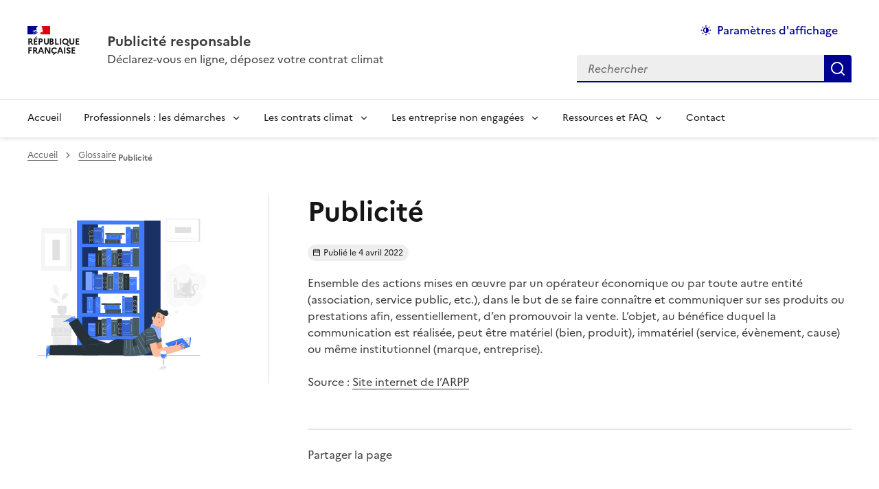

--- FILE ---
content_type: text/html; charset=utf-8
request_url: https://www.publicite-responsable.ecologie.gouv.fr/definition/publicite
body_size: 7918
content:
	
	  
	
		<!doctype html>

<html dir="ltr" lang="fr" xmlns="http://www.w3.org/1999/xhtml" xml:lang="fr" class="ltr fr no-js" data-fr-scheme="dark" non>
<head>
<base href="https://www.publicite-responsable.ecologie.gouv.fr/" />
    <meta charset="utf-8">
  
    <title>Publicité - Publicité responsable</title>
    
		<link rel="canonical" href="https://www.publicite-responsable.ecologie.gouv.fr//definition/publicite"/>
	
	
    	
    	
    	
    <meta name="viewport" content="width=device-width, initial-scale=1, shrink-to-fit=no">
    <link rel="stylesheet" href="plugins-dist/dsfr/dse/dsfr/dsfr.css" type="text/css" /> 

    <meta name="geo.region" content="fr-FR">
    <meta http-equiv="Content-Type" content="text/html; charset=UTF-8" />

    
    <link rel="alternate" type="application/rss+xml" title="Syndiquer tout le site" href="spip.php?page=backend" />


    

    <script type="text/javascript">/* <![CDATA[ */
var box_settings = {tt_img:true,sel_g:"#documents_portfolio a[type=\'image/jpeg\'],#documents_portfolio a[type=\'image/png\'],#documents_portfolio a[type=\'image/gif\']",sel_c:".mediabox",trans:"elastic",speed:"200",ssSpeed:"2500",maxW:"90%",maxH:"90%",minW:"400px",minH:"",opa:"0.9",str_ssStart:"Diaporama",str_ssStop:"Arrêter",str_cur:"{current}/{total}",str_prev:"Précédent",str_next:"Suivant",str_close:"Fermer",splash_url:""};
var box_settings_splash_width = "600px";
var box_settings_splash_height = "90%";
var box_settings_iframe = true;
/* ]]> */</script>
<!-- insert_head_css --><link rel="stylesheet" type="text/css" href="plugins-dist/dsfr/sommaire/v1.3.3/css/sommaire.css"/>
<link rel="stylesheet" href="plugins-dist/mediabox/colorbox/black-striped/colorbox.css" type="text/css" media="all" /><link rel='stylesheet' type='text/css' media='all' href='plugins-dist/porte_plume/css/barre_outils.css?1708955593' />
<link rel='stylesheet' type='text/css' media='all' href='local/cache-css/cssdyn-css_barre_outils_icones_css-29421a14.css?1707729101' />

<link rel="stylesheet" href="plugins-dist/typoenluminee/v3.6.7/css/enluminurestypo.css" type="text/css" media="all" /><link rel="stylesheet" href="plugins-dist/dsfr/modeles_media/css/media.css" type="text/css" media="all" />
<link rel='stylesheet' href='plugins-dist/dsfr/cvt-upload/css/cvtupload.css?1659353656' type='text/css' media='all' />


    


    
    
<script src="prive/javascript/jquery.js?1708955681" type="text/javascript"></script>

<script src="prive/javascript/jquery-migrate-3.0.1.js?1708955680" type="text/javascript"></script>

<script src="prive/javascript/jquery.form.js?1708955680" type="text/javascript"></script>

<script src="prive/javascript/jquery.autosave.js?1708955680" type="text/javascript"></script>

<script src="prive/javascript/jquery.placeholder-label.js?1708955681" type="text/javascript"></script>

<script src="prive/javascript/ajaxCallback.js?1708955680" type="text/javascript"></script>

<script src="prive/javascript/js.cookie.js?1708955681" type="text/javascript"></script>

<script src="prive/javascript/jquery.cookie.js?1708955680" type="text/javascript"></script>
<!-- insert_head -->
	<script src="plugins-dist/mediabox/javascript/jquery.colorbox.js?1708955577" type="text/javascript"></script>
	<script src="plugins-dist/mediabox/javascript/spip.mediabox.js?1708955577" type="text/javascript"></script><script type='text/javascript' src='plugins-dist/porte_plume/javascript/jquery.markitup_pour_spip.js?1708955594'></script>
<script type='text/javascript' src='plugins-dist/porte_plume/javascript/jquery.previsu_spip.js?1708955595'></script>
<script type='text/javascript' src='local/cache-js/jsdyn-javascript_porte_plume_start_js-a5b5c5b4.js?1707729101'></script>


    
    
    
    <link rel="apple-touch-icon"  href="plugins-dist/dsfr/dse/dsfr/favicon/apple-touch-icon.png">
    <link rel="icon"  href="plugins-dist/dsfr/dse/dsfr/favicon/favicon.svg">
    <link rel="shortcut icon"  href="plugins-dist/dsfr/dse/dsfr/favicon/favicon.ico">
    <link rel="manifest" href="plugins-dist/dsfr/dse/dsfr/favicon/manifest.webmanifest"  crossorigin="use-credentials">

    
    

    
            
            <!-- Matomo -->
											 <script type='text/javascript'>
											   var _paq = _paq || [];
											   /* tracker methods like 'setCustomDimension' should be called before 'trackPageView' */
											   _paq.push(['setDocumentTitle', document.domain + '/' + document.title]);
											   _paq.push(['setCookieDomain', '*.www.publicite-responsable.ecologie.gouv.fr']);
											   _paq.push(['trackPageView']);
											   _paq.push(['enableLinkTracking']);
											   (function() {
												 var u='//audience-sites.din.developpement-durable.gouv.fr/';
												 _paq.push(['setTrackerUrl', u+'piwik.php']);
												 _paq.push(['setSiteId', '1467']);
												 var d=document, g=d.createElement('script'), s=d.getElementsByTagName('script')[0];
												 g.type='text/javascript'; g.async=true; g.defer=true; g.src=u+'piwik.js'; s.parentNode.insertBefore(g,s);
											   })();
											 </script>
											 <noscript><p><img src='//audience-sites.din.developpement-durable.gouv.fr/piwik.php?idsite=1467&amp;rec=1' style='border:0;' alt='' /></p></noscript>
											 <!-- End Matomo Code -->


 
<!-- Plugin Métas + -->
<!-- Dublin Core -->
<link rel="schema.DC" href="https://purl.org/dc/elements/1.1/" />
<link rel="schema.DCTERMS" href="https://purl.org/dc/terms/" />
<meta name="DC.Format" content="text/html" />
<meta name="DC.Type" content="Text" />
<meta name="DC.Language" scheme="rfc1766" content="fr" />
<meta name="DC.Title" lang="fr" content="Publicit&#233; &#8211; Publicit&#233; responsable" />
<meta name="DC.Description.Abstract" lang="fr" content="Ensemble des actions mises en &#339;uvre par un op&#233;rateur &#233;conomique ou par toute autre entit&#233; (association, service public, etc.), dans le but de se faire conna&#238;tre et communiquer sur ses produits ou&#8230;" />
<meta name="DC.Date" scheme="DCTERMS.W3CDTF" content="2026-01-25" />
<meta name="DC.Date.Modified" scheme="DCTERMS.W3CDTF" content="2022-04-13" />
<meta name="DC.Identifier" scheme="URI" content="https://www.publicite-responsable.ecologie.gouv.fr/definition/publicite" />
<meta name="DC.Publisher" content="Publicit&#233; responsable" />
<meta name="DC.Source" scheme="URI" content="https://www.publicite-responsable.ecologie.gouv.fr" />

<meta name="DC.Creator" content="Publicit&#233; responsable" />





<!-- Open Graph -->
 
<meta property="og:rich_attachment" content="true" />

<meta property="og:site_name" content="Publicit&#233; responsable" />
<meta property="og:type" content="article" />
<meta property="og:title" content="Publicit&#233; &#8211; Publicit&#233; responsable" />
<meta property="og:locale" content="fr_FR" />
<meta property="og:url" content="https://www.publicite-responsable.ecologie.gouv.fr/definition/publicite" />
<meta property="og:description" content="Ensemble des actions mises en &#339;uvre par un op&#233;rateur &#233;conomique ou par toute autre entit&#233; (association, service public, etc.), dans le but de se faire conna&#238;tre et communiquer sur ses produits ou&#8230;" />

 

<meta property="og:image" content="https://www.publicite-responsable.ecologie.gouv.fr/local/cache-vignettes/L1197xH628/caf6762c8abc5b2d4b3821b8b15e0d-24904.png" />
<meta property="og:image:width" content="1196" />
<meta property="og:image:height" content="628" />
<meta property="og:image:type" content="image/png" />



<meta property="article:published_time" content="2026-01-25" />
<meta property="article:modified_time" content="2022-04-13" />

<meta property="article:author" content="Publicit&#233; responsable" />








<!-- Twitter Card -->
<meta name="twitter:card" content="summary_large_image" />
<meta name="twitter:title" content="Publicit&#233; &#8211; Publicit&#233; responsable" />
<meta name="twitter:description" content="Ensemble des actions mises en &#339;uvre par un op&#233;rateur &#233;conomique ou par toute autre entit&#233; (association, service public, etc.), dans le but de se faire conna&#238;tre et communiquer sur ses produits ou&#8230;" />
<meta name="twitter:dnt" content="on" />
<meta name="twitter:url" content="https://www.publicite-responsable.ecologie.gouv.fr/definition/publicite" />

<meta name="twitter:image" content="https://www.publicite-responsable.ecologie.gouv.fr/local/cache-vignettes/L506xH253/c23a88358951e7f357e8fbfe291f28-5f117.png?1655197615" />
</head>   
	
	<body class="front path-frontpage page-node-type-page">
    
    <div class="fr-skiplinks" id="top">
        <nav class="fr-container" role="navigation" aria-label="Accès rapide">
            <ul class="fr-skiplinks__list">
                <li>
                    <a class="fr-link" href="#header-navigation">Menu</a>
                </li>
                <li>
                    <a class="fr-link" href="#contenu">Contenu</a>
                </li>
                <li>
                    <a class="fr-link" href="#search-399">Moteur de recherche</a>
                </li>
                <li>
                    <a class="fr-link" href="#footer">Pied de page</a>
                </li>
            </ul>
        </nav>
    </div>
    <header role="banner" class="fr-header">
        <div class="fr-header__body">
            <div class="fr-container">
                <div class="fr-header__body-row">
                    <div class="fr-header__brand fr-enlarge-link">
                        <div class="fr-header__brand-top">
                            <div class="fr-header__logo">
                                <p class="fr-logo">
                                    République <br>Française</p>
                            </div>
                            
                            
                            
                            <div class="fr-header__navbar">
                                <button class="fr-btn--search fr-btn" data-fr-opened="false" aria-controls="modal-400" id="button-401" title="Rechercher">
                                    Rechercher
                                </button>
                                <button class="fr-btn--menu fr-btn" data-fr-opened="false" aria-controls="modal-402" aria-haspopup="menu" id="button-403" title="Menu">
                                    Menu
                                </button>
                            </div>
                        </div>
                        <div class="fr-header__service">
                             
                                <a href="/" title="Accueil - République Française - Publicité responsable">
                                    <p class="fr-header__service-title" >Publicité responsable</p>
                                </a>
                                <p class="fr-header__service-tagline" >Déclarez-vous en ligne, déposez votre contrat climat</p>
                            
                        </div>
                    </div>                    
                     
                        <div class="fr-header__tools">
                                                        
                                <div class="fr-header__tools-links">
                                    <ul class="fr-links-group">
                                         
                                        
                                        
                                        
                                            
                                                <li>
                                                    <button class="fr-btn--display fr-btn" aria-controls="fr-theme-modal" aria-describedby=”fr-theme-modal” data-fr-opened="false" title="Paramètres d'affichage">Paramètres d'affichage</button>
                                                </li>
                                            
                                           
                                                              
                                    </ul>                                    
                                </div>
                            
                            <div class="fr-header__search fr-modal" id="modal-400"  >
                                <div class="fr-container fr-container-lg--fluid">
                                    <button class="fr-link--close fr-link" aria-controls="modal-400">Fermer</button>
                                    <form action="https://www.publicite-responsable.ecologie.gouv.fr/spip.php?page=recherche" method="get">
                                        <div class="fr-search-bar" id="search-399" role="search">
                                            <label class="fr-label" for="search-399-input">
                                                Rechercher
                                            </label>
                                            <input type="hidden" name="page" value="recherche">
                                            <input class="fr-input" title="Rechercher" placeholder="Rechercher" type="search" id="search-399-input" name="recherche" >
                                            <button class="fr-btn" title="Rechercher">
                                                Rechercher
                                            </button>
                                        </div>
                                    </form>
                                </div>
                            </div>
                        </div>
                    
                </div>
            </div>
        </div>         
                     
                        
                <div class="fr-header__menu fr-modal" id="modal-402" aria-labelledby="button-403">
                    <div class="fr-container">
                        <button class="fr-link--close fr-link" aria-controls="modal-402">Fermer</button>
                        <div class="fr-header__menu-links"></div>
                        <nav class="fr-nav" id="navigation-404" role="navigation" aria-label="Menu principal">
                            <ul class="fr-nav__list">                       
                                
                                
                                
                                
                                
                                
                                  <li class="fr-nav__item"><a class="fr-nav__link" href="/" target="_self" >Accueil</a></li><li class="fr-nav__item">
                                    <button class="fr-nav__btn" aria-expanded="false" aria-controls="menu-701">Professionnels : les démarches</button>
                                    <div class="fr-collapse fr-menu" id="menu-701">
                                        <ul class="fr-menu__list">
                                            <li><a class="fr-nav__link" href="/?article716" target="_self">Je souhaite me déclarer</a></li>
                                            <li><a class="fr-nav__link" href="/?article16" target="_self">Je veux aller plus loin : déposer un contrat climat</a></li>
                                            <li><a class="fr-nav__link" href="/?article539" target="_self">Je dépose le bilan de mon contrat climat</a></li>
                                            
                                            
                                            
                                            
                                            
                                        </ul>
                                    </div>
                                </li><li class="fr-nav__item">
                                    <button class="fr-nav__btn" aria-expanded="false" aria-controls="menu-702">Les contrats climat</button>
                                    <div class="fr-collapse fr-menu" id="menu-702">
                                        <ul class="fr-menu__list">
                                            <li><a class="fr-nav__link" href="/?rubrique43" target="_self">Les engagements</a></li>
                                            <li><a class="fr-nav__link" href="/?rubrique15" target="_self">Les signataires</a></li>
                                            
                                            
                                            
                                            
                                            
                                            
                                        </ul>
                                    </div>
                                </li><li class="fr-nav__item">
                                    <button class="fr-nav__btn" aria-expanded="false" aria-controls="menu-703">Les entreprise non engagées</button>
                                    <div class="fr-collapse fr-menu" id="menu-703">
                                        <ul class="fr-menu__list">
                                            <li><a class="fr-nav__link" href="/?rubrique16" target="_self">Les entreprises déclarées</a></li>
                                            <li><a class="fr-nav__link" href="/?rubrique17" target="_self">Les entreprises non déclarées</a></li>
                                            
                                            
                                            
                                            
                                            
                                            
                                        </ul>
                                    </div>
                                </li><li class="fr-nav__item">
                                    <button class="fr-nav__btn" aria-expanded="false" aria-controls="menu-704">Ressources et FAQ</button>
                                    <div class="fr-collapse fr-menu" id="menu-704">
                                        <ul class="fr-menu__list">
                                            <li><a class="fr-nav__link" href="/?rubrique3" target="_self">Comprendre la loi</a></li>
                                            <li><a class="fr-nav__link" href="/?rubrique14" target="_self">FAQ et guide méthodologique</a></li>
                                            <li><a class="fr-nav__link" href="/?article21" target="_self">Glossaire</a></li>
                                            
                                            
                                            
                                            
                                            
                                        </ul>
                                    </div>
                                </li><li class="fr-nav__item"><a class="fr-nav__link" href="/contact" target="_self" >Contact</a></li>                                
                                                                                                                               
                                                                             
                                
                            </ul>
                        </nav> 
                    </div>
                </div>
                   
            <div class="fr-header__menu fr-modal" id="modal-404" aria-labelledby="button-405">
                <div class="fr-container">
                    <button class="fr-link--close fr-link" aria-controls="modal-404">Fermer</button>
                    <div class="fr-header__menu-links"> <!-- ils sont dupliqués là -->
                    </div>
                </div>
            </div>
               
    </header>  
	  
    <main role="main" id="contenu">  
        <div class="fr-container-fluid ds_banner" id="contenu">
            <div class="fr-container mintest">
                                    <nav role="navigation" class="fr-breadcrumb" aria-label="vous êtes ici :">
        <button class="fr-breadcrumb__button" aria-expanded="false" aria-controls="breadcrumb-1">Voir le fil d’Ariane</button>
        <div class="fr-collapse" id="breadcrumb-1">
            <ol class="fr-breadcrumb__list">
                <li><a class="fr-breadcrumb__link" href="https://www.publicite-responsable.ecologie.gouv.fr/">Accueil</a></li>
                
                
                    
                         
                        <li> <a class="fr-breadcrumb__link" href="dictionnaire/glossaire">Glossaire</a></li>
                        
                        
                         <strong class="on">Publicité</strong>
                    
                
                
                
                
                
                
                
                
                
                
                
                
                
                
            </ol>
        </div>
    </nav>                                    
                                   


                                    <div class="fr-grid-row fr-grid-row--center fr-grid-row--gutters  fr-mb-3v">

                                       

                                            <div class="aside fr-col-12 fr-col-md-12 fr-col-lg-4">
                                                <nav class="fr-sidemenu fr-sidemenu--sticky " role="navigation" aria-label="Menu latéral">
                                                    <div class="fr-sidemenu__inner">
														 
                                                        
                                                            <img class="image-responsive" src="IMG/svg/bibliophile-pana.svg?1650040356" alt="" width="260" height="260">
                                                            
                                                           
                                                                  
                                                </nav>


                                                </div>
                                                
                                                    <!--.aside-->
                                                    
                                                    <div class="fr-col-12 fr-col-md-12 fr-col-lg-8">
                                                        <h1 class="nonaccueil">Publicité</h1>
                                                        <div class="fr-grid-row fr-grid-row--gutters">
                                                            <div class="fr-col-12 centrer-obj fr-mb-5v">

                                                                <p class="fr-tag fr-fi-calendar-line fr-tag--icon-left fr-tag--sm ">Publié le 4 avril 2022</p>

                                                                


                                                            </div>

                                                        </div>
                                                        <div class="content hentry" id="content">
                                                             
                                                            <div class="crayon definition-texte-17 texte surlignable clearfix"><p>Ensemble des actions mises en œuvre par un opérateur économique ou par toute autre entité (association, service public, etc.), dans le but de se faire connaître et communiquer sur ses produits ou prestations afin, essentiellement, d’en promouvoir la vente. L’objet, au bénéfice duquel la communication est réalisée, peut être matériel (bien, produit), immatériel (service, évènement, cause) ou même institutionnel (marque, entreprise).</p>
<p>Source&nbsp;: <a href="https://www.arpp.org/wp-content/uploads/2017/12/Code-ARPP.pdf" class='spip_out' rel='external'>Site internet de l&#8217;ARPP</a></p></div>  
                                                            <div class="fr-col-12 partager">
                                                                <div class="fr-share fr-my-6v">
        <p class="fr-share__title">Partager la page</p>
        <ul class="fr-share__group">
                
                        
                
                
                
                                        
                
                
                
        </ul>
</div>                                                            </div>
                                                        </div>
                                                        <!--.content-->
                                                    </div>
                                                    <!--.wrapper-->






                                            </div>
                                    </div>
                                    <//B_test_configurated>



        </main>
        <div class="scroll-top"> 
                <a class="fr-btn fr-fi-arrow-up-line scroll-top__link" href="/definition/publicite#top" id="topbtn">Haut de page</a>
            </div>
        
    
    <script>

        jQuery(document).ready(function() {
          
          var btn = $('#topbtn');
        
          $(window).scroll(function() {
            if ($(window).scrollTop() > 100) {
              btn.addClass('show');
            } else {
              btn.removeClass('show');
            }
          });
        
          btn.on('click', function(e) {
            e.preventDefault();
            $('html, body').animate({scrollTop:0}, '100');
          });
        
        });
        
        </script>
    <!-- footer avec liste de liens -->
    <footer class="fr-footer" role="contentinfo" id="footer">
         
            
        
        <div class="fr-container">
            <div class="fr-footer__body">
                <div class="fr-footer__brand fr-enlarge-link">
                    <p class="fr-logo" title="République Française">
                        République <br>Française</p>
                    
                </div>                
                <div class="fr-footer__content">
                    <p class="fr-footer__content-desc"><p>Le portail est conçu pour être le point d&#8217;accès national à la déclaration et au dépôt des contrats climat communications commerciales et transition écologique.  Il s&#8217;agit d&#8217;un site gouvernemental, produit par le Commissariat général au développement durable (CGDD), direction du ministère de la Transition écologique et de la Cohésion des territoires.</p></p>
                    <ul class="fr-footer__content-list">        
                        
                        <li class="fr-footer__content-item"><a class="fr-footer__content-link" href="https://legifrance.gouv.fr">
										     legifrance.gouv.fr</a></li><li class="fr-footer__content-item"><a class="fr-footer__content-link" href="https://www.info.gouv.fr">
										   	 info.gouv.fr</a></li><li class="fr-footer__content-item"><a class="fr-footer__content-link" href="https://service-public.fr">
											 service-public.fr</a></li><li class="fr-footer__content-item"><a class="fr-footer__content-link" href="https://data.gouv.fr">data.gouv.fr</a></li></ul>
                </div>
            </div>
             
                
                
            
            <div class="fr-footer__bottom">
                <ul class="fr-footer__bottom-list">                
                    
                    <li class="fr-footer__bottom-item"><a class="fr-footer__bottom-link" href="/?page=plan">
											 Plan du site</a></li><li class="fr-footer__bottom-item"><a class="fr-footer__bottom-link" href="/?article43">
											 Accessibilité : partiellement conforme</a></li><li class="fr-footer__bottom-item"><a class="fr-footer__bottom-link" href="/?article42">
											 Mentions légales</a></li><li class="fr-footer__bottom-item"><a class="fr-footer__bottom-link" href="/?article44">Données personnelles</a></li>
                        <li class="fr-footer__bottom-item"><a class="fr-footer__bottom-link" role="button" tabindex="0" href="#consentement">Gestion des cookies</a></li>
                    
                     
                        
                        <li class="fr-footer__bottom-item">
                            <button class="fr-btn--display fr-footer__bottom-link" aria-controls="fr-theme-modal" data-fr-opened="false" title="Paramètres d'affichage">
                                Paramètres d'affichage
                            </button>
                        </li>
                        
                    
                </ul>
                <div class="fr-footer__bottom-copy">
                    <p>Sauf mention contraire, tous les contenus de ce site sont sous <a href="https://github.com/etalab/licence-ouverte/blob/master/LO.md" target="_blank" title="Licence etalab-2.0 - nouvelle fenêtre">licence etalab-2.0</a>
                    </p>
                </div>
            </div>
        </div>
    </footer>
    
    
        
            <script src="plugins-dist/dsfr/dse/js/tarteaucitron/tarteaucitron.js" ></script>
<script>
    // Init TAC

    tarteaucitronForceLanguage = 'fr';
    tarteaucitron.init({
    /* General */
    "groupServices" : false,
    "privacyUrl": "",                /* Privacy policy url . Si vide, le lien Politique de confidencialité du bandeau ne s'affiche pas*/
    "hashtag": "#consentement",      /* La gestionnaire de consentement s'ouvre avec ce hashtag lorsqu'il est placé dans l'url */
    "cookieName": "tarteaucitron",   /* L'identifiant du cookie déposé sur le poste utilisateur */
    "bodyPosition": "top",           /* Position à laquelle le gestionnaire - niveau 2 -  est inséré dans la page (top ou bottom). Pour que les technologies d'assistance puisse y acceder rapidement à la navigation, 'top' est la valeur privilégiée. */
    "adblocker": false,              /* Show a Warning if an adblocker is detected */
    "highPrivacy": true,             /* Retire le consentement implicite (au scroll ou à la navigation) Activé par défaut, donc on peut le retirer de cette config */
    "handleBrowserDNTRequest": false,/* Active ou désactive la prise en compte du Do Not track Navigateur. Si le DNT est activé, aucun cookie n'est déposé */
    "useExternalCss": true,         /* Active ou non une css custom - désactive ou non la css par défaut */

    /* Niveau 1 : bandeau d'information cookies*/
    "orientation": "bottom",/* Position de la bannière de niveau 1 (middle - top - bottom). Si la position est middle, il y a un overlay derrière donc laisser à top ou bottom. */
    "DenyAllCta" : true,    /* Affiche le bouton 'Tout refuser' sur le bandeau de niveau 1 */
    "AcceptAllCta" : true,  /* Affiche le bouton 'Tout accepter' sur le bandeau de niveau 1 */
    "closePopup": true,    /* ajoute une croix de fermeture */

    /*Niveau 2: Gestionnaire de cookies*/
    "removeCredit": true, /* Affiche ou non les credit TAC */
    "moreInfoLink": false,/*  Affiche ou non le liens vers les infos*/
    "readmoreLink": false,/* Change the default readmore link pointing to tarteaucitron.io */
    "mandatory": true,    /* Message à propos des cookies dits fonctionnels  */

    /* Sticky d'ouverture niveau 2 */
    /* Blocs 'Gestion des cookies' */
    "showAlertSmall": false, /* 'bouton' sticky (en bas a droite) permettant d'ouvrir le gestionnaire de niveau 2*/
    "cookieslist": true,   /* Ajoute le nombre de services au 'block' sticky */
    /* Icone sticky */
    "showIcon": false,             /* affichage du Bouton sticky (icone citron) pour ouvrir le gestionnaire */
    "iconPosition": "BottomLeft", /* Position du Bouton sticky BottomRight, BottomLeft, TopRight and TopLeft */
  
    });
        (tarteaucitron.job = tarteaucitron.job || []).push('matomo');</script>        
    
    

    <script type="module" src="plugins-dist/dsfr/dse/dsfr/dsfr.module.js" type="text/javascript"></script>
    <script nomodule src="plugins-dist/dsfr/dse/dsfr/dsfr.nomodule.js"  type="text/javascript"></script>

    <dialog id="fr-theme-modal" class="fr-modal" role="dialog" aria-labelledby="fr-theme-modal-title">
    <div class="fr-container fr-container--fluid fr-container-md">
        <div class="fr-grid-row fr-grid-row--center">
            <div class="fr-col-12 fr-col-md-6 fr-col-lg-4">
                <div class="fr-modal__body">
                    <div class="fr-modal__header">
                        <button class="fr-link--close fr-link" aria-controls="fr-theme-modal" aria-describedby="fr-theme-modal">Fermer</button>
                    </div>
                    <div class="fr-modal__content">
                        <h2 id="fr-theme-modal-title" class="fr-modal__title">Paramètres d’affichage</h2>
                        <div id="fr-display" class="fr-form-group fr-display">
                            <div class="fr-form-group">
                                <fieldset class="fr-fieldset">
                                    <legend class="fr-fieldset__legend fr-text--regular" id='-legend'>
                                        Choisissez un thème pour personnaliser l’apparence du site.
                                    </legend>
                                    <div class="fr-fieldset__content">
                                        <div class="fr-radio-group fr-radio-rich">
                                            <input value="light" type="radio" id="fr-radios-theme-light" name="fr-radios-theme">
                                            <label class="fr-label" for="fr-radios-theme-light">
                                                Thème clair
                                            </label>
                                            <div class="fr-radio-rich__img" data-fr-inject-svg>
                                                <img src="plugins-dist/dsfr/dse/dsfr/artwork/light.svg" alt="" />
                                            </div>
                                        </div>
                                        <div class="fr-radio-group fr-radio-rich">
                                            <input value="dark" type="radio" id="fr-radios-theme-dark" name="fr-radios-theme">
                                            <label class="fr-label" for="fr-radios-theme-dark">
                                                Thème sombre
                                            </label>
                                            <div class="fr-radio-rich__img" data-fr-inject-svg>
                                                <img src="plugins-dist/dsfr/dse/dsfr/artwork/dark.svg" alt="" />
                                            </div>
                                        </div>
                                        <div class="fr-radio-group fr-radio-rich">
                                            <input value="system" type="radio" id="fr-radios-theme-system" name="fr-radios-theme">
                                            <label class="fr-label" for="fr-radios-theme-system">
                                                Système
                                                <span class="fr-hint-text">Utilise les paramètres système.</span>
                                            </label>
                                            <div class="fr-radio-rich__img" data-fr-inject-svg>
                                                <img src="plugins-dist/dsfr/dse/dsfr/artwork/system.svg" alt="" />
                                            </div>
                                        </div>
                                    </div>
                                </fieldset>
                            </div>
                        </div>
                    </div>
                </div>
            </div>
        </div>
    </div>
</dialog>    <link rel="stylesheet" href="plugins-dist/dsfr/dse/dsfr/dsfr-theme-tac.css" type="text/css" />
    <link rel="stylesheet" href="/plugins-dist/dsfr/dse/css/plugin-dse.css?1659352196" type="text/css" /> 
    <link rel="stylesheet" href="plugins-dist/dsfr/dse_theme/css/mycustom.css?1706694679" type="text/css" /> 
    <link rel="stylesheet" href="plugins-dist/dsfr/dse/dsfr/utility/icons/icons.css" type="text/css" /> 

</body>
</html>    

--- FILE ---
content_type: text/css
request_url: https://www.publicite-responsable.ecologie.gouv.fr/plugins-dist/dsfr/dse/dsfr/dsfr.css
body_size: 78822
content:
/*!
 * DSFR v1.7.1 | SPDX-License-Identifier: MIT | License-Filename: LICENSE.md | restricted use (see terms and conditions)
 */
@charset "UTF-8";

/* ¯¯¯¯¯¯¯¯¯ *\
  CORE
\* ˍˍˍˍˍˍˍˍˍ */
a {
  text-decoration: none;
  color: inherit;
  --hover-tint: var(--idle);
  --active-tint: var(--active);
}

:root {
  --underline-max-width: 100%;
  --underline-hover-width: 0;
  --underline-idle-width: var(--underline-max-width);
  --underline-x: calc(var(--underline-max-width) * 0);
  --underline-img: linear-gradient(0deg, currentColor, currentColor);
  --external-link-content: "";
  --ul-type: disc;
  --ol-type: decimal;
  --ul-start: 1rem;
  --ol-start: 1.5rem;
  --xl-block: 0.5rem;
  --li-bottom: 0.25rem;
  --xl-base: 1em;
  --ol-content: counters(li-counter, ".") ".  ";
  --text-spacing: 0 0 1.5rem;
  --title-spacing: 0 0 1.5rem;
  --display-spacing: 0 0 2rem;
  --background-default-grey: var(--grey-1000-50);
  --background-default-grey-hover: var(--grey-1000-50-hover);
  --background-default-grey-active: var(--grey-1000-50-active);
  --background-alt-grey: var(--grey-975-75);
  --background-alt-grey-hover: var(--grey-975-75-hover);
  --background-alt-grey-active: var(--grey-975-75-active);
  --background-alt-blue-france: var(--blue-france-975-75);
  --background-alt-blue-france-hover: var(--blue-france-975-75-hover);
  --background-alt-blue-france-active: var(--blue-france-975-75-active);
  --background-alt-red-marianne: var(--red-marianne-975-75);
  --background-alt-red-marianne-hover: var(--red-marianne-975-75-hover);
  --background-alt-red-marianne-active: var(--red-marianne-975-75-active);
  --background-alt-green-tilleul-verveine: var(--green-tilleul-verveine-975-75);
  --background-alt-green-tilleul-verveine-hover: var(--green-tilleul-verveine-975-75-hover);
  --background-alt-green-tilleul-verveine-active: var(--green-tilleul-verveine-975-75-active);
  --background-alt-green-bourgeon: var(--green-bourgeon-975-75);
  --background-alt-green-bourgeon-hover: var(--green-bourgeon-975-75-hover);
  --background-alt-green-bourgeon-active: var(--green-bourgeon-975-75-active);
  --background-alt-green-emeraude: var(--green-emeraude-975-75);
  --background-alt-green-emeraude-hover: var(--green-emeraude-975-75-hover);
  --background-alt-green-emeraude-active: var(--green-emeraude-975-75-active);
  --background-alt-green-menthe: var(--green-menthe-975-75);
  --background-alt-green-menthe-hover: var(--green-menthe-975-75-hover);
  --background-alt-green-menthe-active: var(--green-menthe-975-75-active);
  --background-alt-green-archipel: var(--green-archipel-975-75);
  --background-alt-green-archipel-hover: var(--green-archipel-975-75-hover);
  --background-alt-green-archipel-active: var(--green-archipel-975-75-active);
  --background-alt-blue-ecume: var(--blue-ecume-975-75);
  --background-alt-blue-ecume-hover: var(--blue-ecume-975-75-hover);
  --background-alt-blue-ecume-active: var(--blue-ecume-975-75-active);
  --background-alt-blue-cumulus: var(--blue-cumulus-975-75);
  --background-alt-blue-cumulus-hover: var(--blue-cumulus-975-75-hover);
  --background-alt-blue-cumulus-active: var(--blue-cumulus-975-75-active);
  --background-alt-purple-glycine: var(--purple-glycine-975-75);
  --background-alt-purple-glycine-hover: var(--purple-glycine-975-75-hover);
  --background-alt-purple-glycine-active: var(--purple-glycine-975-75-active);
  --background-alt-pink-macaron: var(--pink-macaron-975-75);
  --background-alt-pink-macaron-hover: var(--pink-macaron-975-75-hover);
  --background-alt-pink-macaron-active: var(--pink-macaron-975-75-active);
  --background-alt-pink-tuile: var(--pink-tuile-975-75);
  --background-alt-pink-tuile-hover: var(--pink-tuile-975-75-hover);
  --background-alt-pink-tuile-active: var(--pink-tuile-975-75-active);
  --background-alt-yellow-tournesol: var(--yellow-tournesol-975-75);
  --background-alt-yellow-tournesol-hover: var(--yellow-tournesol-975-75-hover);
  --background-alt-yellow-tournesol-active: var(--yellow-tournesol-975-75-active);
  --background-alt-yellow-moutarde: var(--yellow-moutarde-975-75);
  --background-alt-yellow-moutarde-hover: var(--yellow-moutarde-975-75-hover);
  --background-alt-yellow-moutarde-active: var(--yellow-moutarde-975-75-active);
  --background-alt-orange-terre-battue: var(--orange-terre-battue-975-75);
  --background-alt-orange-terre-battue-hover: var(--orange-terre-battue-975-75-hover);
  --background-alt-orange-terre-battue-active: var(--orange-terre-battue-975-75-active);
  --background-alt-brown-cafe-creme: var(--brown-cafe-creme-975-75);
  --background-alt-brown-cafe-creme-hover: var(--brown-cafe-creme-975-75-hover);
  --background-alt-brown-cafe-creme-active: var(--brown-cafe-creme-975-75-active);
  --background-alt-brown-caramel: var(--brown-caramel-975-75);
  --background-alt-brown-caramel-hover: var(--brown-caramel-975-75-hover);
  --background-alt-brown-caramel-active: var(--brown-caramel-975-75-active);
  --background-alt-brown-opera: var(--brown-opera-975-75);
  --background-alt-brown-opera-hover: var(--brown-opera-975-75-hover);
  --background-alt-brown-opera-active: var(--brown-opera-975-75-active);
  --background-alt-beige-gris-galet: var(--beige-gris-galet-975-75);
  --background-alt-beige-gris-galet-hover: var(--beige-gris-galet-975-75-hover);
  --background-alt-beige-gris-galet-active: var(--beige-gris-galet-975-75-active);
  --background-contrast-grey: var(--grey-950-100);
  --background-contrast-grey-hover: var(--grey-950-100-hover);
  --background-contrast-grey-active: var(--grey-950-100-active);
  --background-contrast-blue-france: var(--blue-france-950-100);
  --background-contrast-blue-france-hover: var(--blue-france-950-100-hover);
  --background-contrast-blue-france-active: var(--blue-france-950-100-active);
  --background-contrast-red-marianne: var(--red-marianne-950-100);
  --background-contrast-red-marianne-hover: var(--red-marianne-950-100-hover);
  --background-contrast-red-marianne-active: var(--red-marianne-950-100-active);
  --background-contrast-green-tilleul-verveine: var(--green-tilleul-verveine-950-100);
  --background-contrast-green-tilleul-verveine-hover: var(--green-tilleul-verveine-950-100-hover);
  --background-contrast-green-tilleul-verveine-active: var(--green-tilleul-verveine-950-100-active);
  --background-contrast-green-bourgeon: var(--green-bourgeon-950-100);
  --background-contrast-green-bourgeon-hover: var(--green-bourgeon-950-100-hover);
  --background-contrast-green-bourgeon-active: var(--green-bourgeon-950-100-active);
  --background-contrast-green-emeraude: var(--green-emeraude-950-100);
  --background-contrast-green-emeraude-hover: var(--green-emeraude-950-100-hover);
  --background-contrast-green-emeraude-active: var(--green-emeraude-950-100-active);
  --background-contrast-green-menthe: var(--green-menthe-950-100);
  --background-contrast-green-menthe-hover: var(--green-menthe-950-100-hover);
  --background-contrast-green-menthe-active: var(--green-menthe-950-100-active);
  --background-contrast-green-archipel: var(--green-archipel-950-100);
  --background-contrast-green-archipel-hover: var(--green-archipel-950-100-hover);
  --background-contrast-green-archipel-active: var(--green-archipel-950-100-active);
  --background-contrast-blue-ecume: var(--blue-ecume-950-100);
  --background-contrast-blue-ecume-hover: var(--blue-ecume-950-100-hover);
  --background-contrast-blue-ecume-active: var(--blue-ecume-950-100-active);
  --background-contrast-blue-cumulus: var(--blue-cumulus-950-100);
  --background-contrast-blue-cumulus-hover: var(--blue-cumulus-950-100-hover);
  --background-contrast-blue-cumulus-active: var(--blue-cumulus-950-100-active);
  --background-contrast-purple-glycine: var(--purple-glycine-950-100);
  --background-contrast-purple-glycine-hover: var(--purple-glycine-950-100-hover);
  --background-contrast-purple-glycine-active: var(--purple-glycine-950-100-active);
  --background-contrast-pink-macaron: var(--pink-macaron-950-100);
  --background-contrast-pink-macaron-hover: var(--pink-macaron-950-100-hover);
  --background-contrast-pink-macaron-active: var(--pink-macaron-950-100-active);
  --background-contrast-pink-tuile: var(--pink-tuile-950-100);
  --background-contrast-pink-tuile-hover: var(--pink-tuile-950-100-hover);
  --background-contrast-pink-tuile-active: var(--pink-tuile-950-100-active);
  --background-contrast-yellow-tournesol: var(--yellow-tournesol-950-100);
  --background-contrast-yellow-tournesol-hover: var(--yellow-tournesol-950-100-hover);
  --background-contrast-yellow-tournesol-active: var(--yellow-tournesol-950-100-active);
  --background-contrast-yellow-moutarde: var(--yellow-moutarde-950-100);
  --background-contrast-yellow-moutarde-hover: var(--yellow-moutarde-950-100-hover);
  --background-contrast-yellow-moutarde-active: var(--yellow-moutarde-950-100-active);
  --background-contrast-orange-terre-battue: var(--orange-terre-battue-950-100);
  --background-contrast-orange-terre-battue-hover: var(--orange-terre-battue-950-100-hover);
  --background-contrast-orange-terre-battue-active: var(--orange-terre-battue-950-100-active);
  --background-contrast-brown-cafe-creme: var(--brown-cafe-creme-950-100);
  --background-contrast-brown-cafe-creme-hover: var(--brown-cafe-creme-950-100-hover);
  --background-contrast-brown-cafe-creme-active: var(--brown-cafe-creme-950-100-active);
  --background-contrast-brown-caramel: var(--brown-caramel-950-100);
  --background-contrast-brown-caramel-hover: var(--brown-caramel-950-100-hover);
  --background-contrast-brown-caramel-active: var(--brown-caramel-950-100-active);
  --background-contrast-brown-opera: var(--brown-opera-950-100);
  --background-contrast-brown-opera-hover: var(--brown-opera-950-100-hover);
  --background-contrast-brown-opera-active: var(--brown-opera-950-100-active);
  --background-contrast-beige-gris-galet: var(--beige-gris-galet-950-100);
  --background-contrast-beige-gris-galet-hover: var(--beige-gris-galet-950-100-hover);
  --background-contrast-beige-gris-galet-active: var(--beige-gris-galet-950-100-active);
  --background-contrast-info: var(--info-950-100);
  --background-contrast-info-hover: var(--info-950-100-hover);
  --background-contrast-info-active: var(--info-950-100-active);
  --background-contrast-success: var(--success-950-100);
  --background-contrast-success-hover: var(--success-950-100-hover);
  --background-contrast-success-active: var(--success-950-100-active);
  --background-contrast-warning: var(--warning-950-100);
  --background-contrast-warning-hover: var(--warning-950-100-hover);
  --background-contrast-warning-active: var(--warning-950-100-active);
  --background-contrast-error: var(--error-950-100);
  --background-contrast-error-hover: var(--error-950-100-hover);
  --background-contrast-error-active: var(--error-950-100-active);
  --background-flat-grey: var(--grey-200-850);
  --background-flat-info: var(--info-425-625);
  --background-flat-success: var(--success-425-625);
  --background-flat-warning: var(--warning-425-625);
  --background-flat-error: var(--error-425-625);
  --background-action-high-blue-france: var(--blue-france-sun-113-625);
  --background-action-high-blue-france-hover: var(--blue-france-sun-113-625-hover);
  --background-action-high-blue-france-active: var(--blue-france-sun-113-625-active);
  --background-action-high-red-marianne: var(--red-marianne-425-625);
  --background-action-high-red-marianne-hover: var(--red-marianne-425-625-hover);
  --background-action-high-red-marianne-active: var(--red-marianne-425-625-active);
  --background-action-high-green-tilleul-verveine: var(--green-tilleul-verveine-sun-418-moon-817);
  --background-action-high-green-tilleul-verveine-hover: var(--green-tilleul-verveine-sun-418-moon-817-hover);
  --background-action-high-green-tilleul-verveine-active: var(--green-tilleul-verveine-sun-418-moon-817-active);
  --background-action-high-green-bourgeon: var(--green-bourgeon-sun-425-moon-759);
  --background-action-high-green-bourgeon-hover: var(--green-bourgeon-sun-425-moon-759-hover);
  --background-action-high-green-bourgeon-active: var(--green-bourgeon-sun-425-moon-759-active);
  --background-action-high-green-emeraude: var(--green-emeraude-sun-425-moon-753);
  --background-action-high-green-emeraude-hover: var(--green-emeraude-sun-425-moon-753-hover);
  --background-action-high-green-emeraude-active: var(--green-emeraude-sun-425-moon-753-active);
  --background-action-high-green-menthe: var(--green-menthe-sun-373-moon-652);
  --background-action-high-green-menthe-hover: var(--green-menthe-sun-373-moon-652-hover);
  --background-action-high-green-menthe-active: var(--green-menthe-sun-373-moon-652-active);
  --background-action-high-green-archipel: var(--green-archipel-sun-391-moon-716);
  --background-action-high-green-archipel-hover: var(--green-archipel-sun-391-moon-716-hover);
  --background-action-high-green-archipel-active: var(--green-archipel-sun-391-moon-716-active);
  --background-action-high-blue-ecume: var(--blue-ecume-sun-247-moon-675);
  --background-action-high-blue-ecume-hover: var(--blue-ecume-sun-247-moon-675-hover);
  --background-action-high-blue-ecume-active: var(--blue-ecume-sun-247-moon-675-active);
  --background-action-high-blue-cumulus: var(--blue-cumulus-sun-368-moon-732);
  --background-action-high-blue-cumulus-hover: var(--blue-cumulus-sun-368-moon-732-hover);
  --background-action-high-blue-cumulus-active: var(--blue-cumulus-sun-368-moon-732-active);
  --background-action-high-purple-glycine: var(--purple-glycine-sun-319-moon-630);
  --background-action-high-purple-glycine-hover: var(--purple-glycine-sun-319-moon-630-hover);
  --background-action-high-purple-glycine-active: var(--purple-glycine-sun-319-moon-630-active);
  --background-action-high-pink-macaron: var(--pink-macaron-sun-406-moon-833);
  --background-action-high-pink-macaron-hover: var(--pink-macaron-sun-406-moon-833-hover);
  --background-action-high-pink-macaron-active: var(--pink-macaron-sun-406-moon-833-active);
  --background-action-high-pink-tuile: var(--pink-tuile-sun-425-moon-750);
  --background-action-high-pink-tuile-hover: var(--pink-tuile-sun-425-moon-750-hover);
  --background-action-high-pink-tuile-active: var(--pink-tuile-sun-425-moon-750-active);
  --background-action-high-yellow-tournesol: var(--yellow-tournesol-sun-407-moon-922);
  --background-action-high-yellow-tournesol-hover: var(--yellow-tournesol-sun-407-moon-922-hover);
  --background-action-high-yellow-tournesol-active: var(--yellow-tournesol-sun-407-moon-922-active);
  --background-action-high-yellow-moutarde: var(--yellow-moutarde-sun-348-moon-860);
  --background-action-high-yellow-moutarde-hover: var(--yellow-moutarde-sun-348-moon-860-hover);
  --background-action-high-yellow-moutarde-active: var(--yellow-moutarde-sun-348-moon-860-active);
  --background-action-high-orange-terre-battue: var(--orange-terre-battue-sun-370-moon-672);
  --background-action-high-orange-terre-battue-hover: var(--orange-terre-battue-sun-370-moon-672-hover);
  --background-action-high-orange-terre-battue-active: var(--orange-terre-battue-sun-370-moon-672-active);
  --background-action-high-brown-cafe-creme: var(--brown-cafe-creme-sun-383-moon-885);
  --background-action-high-brown-cafe-creme-hover: var(--brown-cafe-creme-sun-383-moon-885-hover);
  --background-action-high-brown-cafe-creme-active: var(--brown-cafe-creme-sun-383-moon-885-active);
  --background-action-high-brown-caramel: var(--brown-caramel-sun-425-moon-901);
  --background-action-high-brown-caramel-hover: var(--brown-caramel-sun-425-moon-901-hover);
  --background-action-high-brown-caramel-active: var(--brown-caramel-sun-425-moon-901-active);
  --background-action-high-brown-opera: var(--brown-opera-sun-395-moon-820);
  --background-action-high-brown-opera-hover: var(--brown-opera-sun-395-moon-820-hover);
  --background-action-high-brown-opera-active: var(--brown-opera-sun-395-moon-820-active);
  --background-action-high-beige-gris-galet: var(--beige-gris-galet-sun-407-moon-821);
  --background-action-high-beige-gris-galet-hover: var(--beige-gris-galet-sun-407-moon-821-hover);
  --background-action-high-beige-gris-galet-active: var(--beige-gris-galet-sun-407-moon-821-active);
  --background-action-high-info: var(--info-425-625);
  --background-action-high-info-hover: var(--info-425-625-hover);
  --background-action-high-info-active: var(--info-425-625-active);
  --background-action-high-success: var(--success-425-625);
  --background-action-high-success-hover: var(--success-425-625-hover);
  --background-action-high-success-active: var(--success-425-625-active);
  --background-action-high-warning: var(--warning-425-625);
  --background-action-high-warning-hover: var(--warning-425-625-hover);
  --background-action-high-warning-active: var(--warning-425-625-active);
  --background-action-high-error: var(--error-425-625);
  --background-action-high-error-hover: var(--error-425-625-hover);
  --background-action-high-error-active: var(--error-425-625-active);
  --background-action-low-blue-france: var(--blue-france-925-125);
  --background-action-low-blue-france-hover: var(--blue-france-925-125-hover);
  --background-action-low-blue-france-active: var(--blue-france-925-125-active);
  --background-action-low-red-marianne: var(--red-marianne-925-125);
  --background-action-low-red-marianne-hover: var(--red-marianne-925-125-hover);
  --background-action-low-red-marianne-active: var(--red-marianne-925-125-active);
  --background-action-low-green-tilleul-verveine: var(--green-tilleul-verveine-925-125);
  --background-action-low-green-tilleul-verveine-hover: var(--green-tilleul-verveine-925-125-hover);
  --background-action-low-green-tilleul-verveine-active: var(--green-tilleul-verveine-925-125-active);
  --background-action-low-green-bourgeon: var(--green-bourgeon-925-125);
  --background-action-low-green-bourgeon-hover: var(--green-bourgeon-925-125-hover);
  --background-action-low-green-bourgeon-active: var(--green-bourgeon-925-125-active);
  --background-action-low-green-emeraude: var(--green-emeraude-925-125);
  --background-action-low-green-emeraude-hover: var(--green-emeraude-925-125-hover);
  --background-action-low-green-emeraude-active: var(--green-emeraude-925-125-active);
  --background-action-low-green-menthe: var(--green-menthe-925-125);
  --background-action-low-green-menthe-hover: var(--green-menthe-925-125-hover);
  --background-action-low-green-menthe-active: var(--green-menthe-925-125-active);
  --background-action-low-green-archipel: var(--green-archipel-925-125);
  --background-action-low-green-archipel-hover: var(--green-archipel-925-125-hover);
  --background-action-low-green-archipel-active: var(--green-archipel-925-125-active);
  --background-action-low-blue-ecume: var(--blue-ecume-925-125);
  --background-action-low-blue-ecume-hover: var(--blue-ecume-925-125-hover);
  --background-action-low-blue-ecume-active: var(--blue-ecume-925-125-active);
  --background-action-low-blue-cumulus: var(--blue-cumulus-925-125);
  --background-action-low-blue-cumulus-hover: var(--blue-cumulus-925-125-hover);
  --background-action-low-blue-cumulus-active: var(--blue-cumulus-925-125-active);
  --background-action-low-purple-glycine: var(--purple-glycine-925-125);
  --background-action-low-purple-glycine-hover: var(--purple-glycine-925-125-hover);
  --background-action-low-purple-glycine-active: var(--purple-glycine-925-125-active);
  --background-action-low-pink-macaron: var(--pink-macaron-925-125);
  --background-action-low-pink-macaron-hover: var(--pink-macaron-925-125-hover);
  --background-action-low-pink-macaron-active: var(--pink-macaron-925-125-active);
  --background-action-low-pink-tuile: var(--pink-tuile-925-125);
  --background-action-low-pink-tuile-hover: var(--pink-tuile-925-125-hover);
  --background-action-low-pink-tuile-active: var(--pink-tuile-925-125-active);
  --background-action-low-yellow-tournesol: var(--yellow-tournesol-925-125);
  --background-action-low-yellow-tournesol-hover: var(--yellow-tournesol-925-125-hover);
  --background-action-low-yellow-tournesol-active: var(--yellow-tournesol-925-125-active);
  --background-action-low-yellow-moutarde: var(--yellow-moutarde-925-125);
  --background-action-low-yellow-moutarde-hover: var(--yellow-moutarde-925-125-hover);
  --background-action-low-yellow-moutarde-active: var(--yellow-moutarde-925-125-active);
  --background-action-low-orange-terre-battue: var(--orange-terre-battue-925-125);
  --background-action-low-orange-terre-battue-hover: var(--orange-terre-battue-925-125-hover);
  --background-action-low-orange-terre-battue-active: var(--orange-terre-battue-925-125-active);
  --background-action-low-brown-cafe-creme: var(--brown-cafe-creme-925-125);
  --background-action-low-brown-cafe-creme-hover: var(--brown-cafe-creme-925-125-hover);
  --background-action-low-brown-cafe-creme-active: var(--brown-cafe-creme-925-125-active);
  --background-action-low-brown-caramel: var(--brown-caramel-925-125);
  --background-action-low-brown-caramel-hover: var(--brown-caramel-925-125-hover);
  --background-action-low-brown-caramel-active: var(--brown-caramel-925-125-active);
  --background-action-low-brown-opera: var(--brown-opera-925-125);
  --background-action-low-brown-opera-hover: var(--brown-opera-925-125-hover);
  --background-action-low-brown-opera-active: var(--brown-opera-925-125-active);
  --background-action-low-beige-gris-galet: var(--beige-gris-galet-925-125);
  --background-action-low-beige-gris-galet-hover: var(--beige-gris-galet-925-125-hover);
  --background-action-low-beige-gris-galet-active: var(--beige-gris-galet-925-125-active);
  --background-active-blue-france: var(--blue-france-sun-113-625);
  --background-active-blue-france-hover: var(--blue-france-sun-113-625-hover);
  --background-active-blue-france-active: var(--blue-france-sun-113-625-active);
  --background-active-red-marianne: var(--red-marianne-425-625);
  --background-active-red-marianne-hover: var(--red-marianne-425-625-hover);
  --background-active-red-marianne-active: var(--red-marianne-425-625-active);
  --background-open-blue-france: var(--blue-france-925-125);
  --background-open-blue-france-hover: var(--blue-france-925-125-hover);
  --background-open-blue-france-active: var(--blue-france-925-125-active);
  --background-open-red-marianne: var(--red-marianne-925-125);
  --background-open-red-marianne-hover: var(--red-marianne-925-125-hover);
  --background-open-red-marianne-active: var(--red-marianne-925-125-active);
  --background-disabled-grey: var(--grey-925-125);
  --background-raised-grey: var(--grey-1000-75);
  --background-raised-grey-hover: var(--grey-1000-75-hover);
  --background-raised-grey-active: var(--grey-1000-75-active);
  --background-overlap-grey: var(--grey-1000-100);
  --background-overlap-grey-hover: var(--grey-1000-100-hover);
  --background-overlap-grey-active: var(--grey-1000-100-active);
  --background-lifted-grey: var(--grey-1000-75);
  --background-lifted-grey-hover: var(--grey-1000-75-hover);
  --background-lifted-grey-active: var(--grey-1000-75-active);
  --background-alt-raised-grey: var(--grey-975-100);
  --background-alt-raised-grey-hover: var(--grey-975-100-hover);
  --background-alt-raised-grey-active: var(--grey-975-100-active);
  --background-alt-overlap-grey: var(--grey-975-125);
  --background-alt-overlap-grey-hover: var(--grey-975-125-hover);
  --background-alt-overlap-grey-active: var(--grey-975-125-active);
  --background-contrast-raised-grey: var(--grey-950-125);
  --background-contrast-raised-grey-hover: var(--grey-950-125-hover);
  --background-contrast-raised-grey-active: var(--grey-950-125-active);
  --background-contrast-overlap-grey: var(--grey-950-150);
  --background-contrast-overlap-grey-hover: var(--grey-950-150-hover);
  --background-contrast-overlap-grey-active: var(--grey-950-150-active);
  --text-default-grey: var(--grey-200-850);
  --text-default-info: var(--info-425-625);
  --text-default-success: var(--success-425-625);
  --text-default-warning: var(--warning-425-625);
  --text-default-error: var(--error-425-625);
  --text-action-high-grey: var(--grey-50-1000);
  --text-action-high-blue-france: var(--blue-france-sun-113-625);
  --text-action-high-red-marianne: var(--red-marianne-425-625);
  --text-action-high-green-tilleul-verveine: var(--green-tilleul-verveine-sun-418-moon-817);
  --text-action-high-green-bourgeon: var(--green-bourgeon-sun-425-moon-759);
  --text-action-high-green-emeraude: var(--green-emeraude-sun-425-moon-753);
  --text-action-high-green-menthe: var(--green-menthe-sun-373-moon-652);
  --text-action-high-green-archipel: var(--green-archipel-sun-391-moon-716);
  --text-action-high-blue-ecume: var(--blue-ecume-sun-247-moon-675);
  --text-action-high-blue-cumulus: var(--blue-cumulus-sun-368-moon-732);
  --text-action-high-purple-glycine: var(--purple-glycine-sun-319-moon-630);
  --text-action-high-pink-macaron: var(--pink-macaron-sun-406-moon-833);
  --text-action-high-pink-tuile: var(--pink-tuile-sun-425-moon-750);
  --text-action-high-yellow-tournesol: var(--yellow-tournesol-sun-407-moon-922);
  --text-action-high-yellow-moutarde: var(--yellow-moutarde-sun-348-moon-860);
  --text-action-high-orange-terre-battue: var(--orange-terre-battue-sun-370-moon-672);
  --text-action-high-brown-cafe-creme: var(--brown-cafe-creme-sun-383-moon-885);
  --text-action-high-brown-caramel: var(--brown-caramel-sun-425-moon-901);
  --text-action-high-brown-opera: var(--brown-opera-sun-395-moon-820);
  --text-action-high-beige-gris-galet: var(--beige-gris-galet-sun-407-moon-821);
  --text-title-grey: var(--grey-50-1000);
  --text-title-blue-france: var(--blue-france-sun-113-625);
  --text-title-red-marianne: var(--red-marianne-425-625);
  --text-label-grey: var(--grey-50-1000);
  --text-label-blue-france: var(--blue-france-sun-113-625);
  --text-label-red-marianne: var(--red-marianne-425-625);
  --text-label-green-tilleul-verveine: var(--green-tilleul-verveine-sun-418-moon-817);
  --text-label-green-bourgeon: var(--green-bourgeon-sun-425-moon-759);
  --text-label-green-emeraude: var(--green-emeraude-sun-425-moon-753);
  --text-label-green-menthe: var(--green-menthe-sun-373-moon-652);
  --text-label-green-archipel: var(--green-archipel-sun-391-moon-716);
  --text-label-blue-ecume: var(--blue-ecume-sun-247-moon-675);
  --text-label-blue-cumulus: var(--blue-cumulus-sun-368-moon-732);
  --text-label-purple-glycine: var(--purple-glycine-sun-319-moon-630);
  --text-label-pink-macaron: var(--pink-macaron-sun-406-moon-833);
  --text-label-pink-tuile: var(--pink-tuile-sun-425-moon-750);
  --text-label-yellow-tournesol: var(--yellow-tournesol-sun-407-moon-922);
  --text-label-yellow-moutarde: var(--yellow-moutarde-sun-348-moon-860);
  --text-label-orange-terre-battue: var(--orange-terre-battue-sun-370-moon-672);
  --text-label-brown-cafe-creme: var(--brown-cafe-creme-sun-383-moon-885);
  --text-label-brown-caramel: var(--brown-caramel-sun-425-moon-901);
  --text-label-brown-opera: var(--brown-opera-sun-395-moon-820);
  --text-label-beige-gris-galet: var(--beige-gris-galet-sun-407-moon-821);
  --text-active-grey: var(--grey-50-1000);
  --text-active-blue-france: var(--blue-france-sun-113-625);
  --text-active-red-marianne: var(--red-marianne-425-625);
  --text-mention-grey: var(--grey-425-625);
  --text-inverted-grey: var(--grey-1000-50);
  --text-inverted-blue-france: var(--blue-france-975-sun-113);
  --text-inverted-red-marianne: var(--red-marianne-975-75);
  --text-inverted-info: var(--info-975-75);
  --text-inverted-success: var(--success-975-75);
  --text-inverted-warning: var(--warning-975-75);
  --text-inverted-error: var(--error-975-75);
  --text-inverted-green-tilleul-verveine: var(--green-tilleul-verveine-975-75);
  --text-inverted-green-bourgeon: var(--green-bourgeon-975-75);
  --text-inverted-green-emeraude: var(--green-emeraude-975-75);
  --text-inverted-green-menthe: var(--green-menthe-975-75);
  --text-inverted-green-archipel: var(--green-archipel-975-75);
  --text-inverted-blue-ecume: var(--blue-ecume-975-75);
  --text-inverted-blue-cumulus: var(--blue-cumulus-975-75);
  --text-inverted-purple-glycine: var(--purple-glycine-975-75);
  --text-inverted-pink-macaron: var(--pink-macaron-975-75);
  --text-inverted-pink-tuile: var(--pink-tuile-975-75);
  --text-inverted-yellow-tournesol: var(--yellow-tournesol-975-75);
  --text-inverted-yellow-moutarde: var(--yellow-moutarde-975-75);
  --text-inverted-orange-terre-battue: var(--orange-terre-battue-975-75);
  --text-inverted-brown-cafe-creme: var(--brown-cafe-creme-975-75);
  --text-inverted-brown-caramel: var(--brown-caramel-975-75);
  --text-inverted-brown-opera: var(--brown-opera-975-75);
  --text-inverted-beige-gris-galet: var(--beige-gris-galet-975-75);
  --text-disabled-grey: var(--grey-625-425);
  --border-default-grey: var(--grey-900-175);
  --border-default-blue-france: var(--blue-france-main-525);
  --border-default-red-marianne: var(--red-marianne-main-472);
  --border-default-green-tilleul-verveine: var(--green-tilleul-verveine-main-707);
  --border-default-green-bourgeon: var(--green-bourgeon-main-640);
  --border-default-green-emeraude: var(--green-emeraude-main-632);
  --border-default-green-menthe: var(--green-menthe-main-548);
  --border-default-green-archipel: var(--green-archipel-main-557);
  --border-default-blue-ecume: var(--blue-ecume-main-400);
  --border-default-blue-cumulus: var(--blue-cumulus-main-526);
  --border-default-purple-glycine: var(--purple-glycine-main-494);
  --border-default-pink-macaron: var(--pink-macaron-main-689);
  --border-default-pink-tuile: var(--pink-tuile-main-556);
  --border-default-yellow-tournesol: var(--yellow-tournesol-main-731);
  --border-default-yellow-moutarde: var(--yellow-moutarde-main-679);
  --border-default-orange-terre-battue: var(--orange-terre-battue-main-645);
  --border-default-brown-cafe-creme: var(--brown-cafe-creme-main-782);
  --border-default-brown-caramel: var(--brown-caramel-main-648);
  --border-default-brown-opera: var(--brown-opera-main-680);
  --border-default-beige-gris-galet: var(--beige-gris-galet-main-702);
  --border-active-blue-france: var(--blue-france-sun-113-625);
  --border-active-red-marianne: var(--red-marianne-425-625);
  --border-action-high-grey: var(--grey-50-1000);
  --border-action-high-blue-france: var(--blue-france-sun-113-625);
  --border-action-high-red-marianne: var(--red-marianne-425-625);
  --border-action-high-info: var(--info-425-625);
  --border-action-high-success: var(--success-425-625);
  --border-action-high-warning: var(--warning-425-625);
  --border-action-high-error: var(--error-425-625);
  --border-action-low-blue-france: var(--blue-france-850-200);
  --border-action-low-red-marianne: var(--red-marianne-850-200);
  --border-action-low-green-tilleul-verveine: var(--green-tilleul-verveine-850-200);
  --border-action-low-green-bourgeon: var(--green-bourgeon-850-200);
  --border-action-low-green-emeraude: var(--green-emeraude-850-200);
  --border-action-low-green-menthe: var(--green-menthe-850-200);
  --border-action-low-green-archipel: var(--green-archipel-850-200);
  --border-action-low-blue-ecume: var(--blue-ecume-850-200);
  --border-action-low-blue-cumulus: var(--blue-cumulus-850-200);
  --border-action-low-purple-glycine: var(--purple-glycine-850-200);
  --border-action-low-pink-macaron: var(--pink-macaron-850-200);
  --border-action-low-pink-tuile: var(--pink-tuile-850-200);
  --border-action-low-yellow-tournesol: var(--yellow-tournesol-850-200);
  --border-action-low-yellow-moutarde: var(--yellow-moutarde-850-200);
  --border-action-low-orange-terre-battue: var(--orange-terre-battue-850-200);
  --border-action-low-brown-cafe-creme: var(--brown-cafe-creme-850-200);
  --border-action-low-brown-caramel: var(--brown-caramel-850-200);
  --border-action-low-brown-opera: var(--brown-opera-850-200);
  --border-action-low-beige-gris-galet: var(--beige-gris-galet-850-200);
  --border-open-blue-france: var(--blue-france-925-125);
  --border-open-red-marianne: var(--red-marianne-925-125);
  --border-plain-grey: var(--grey-200-850);
  --border-plain-blue-france: var(--blue-france-sun-113-625);
  --border-plain-red-marianne: var(--red-marianne-425-625);
  --border-plain-info: var(--info-425-625);
  --border-plain-success: var(--success-425-625);
  --border-plain-warning: var(--warning-425-625);
  --border-plain-error: var(--error-425-625);
  --border-plain-green-tilleul-verveine: var(--green-tilleul-verveine-sun-418-moon-817);
  --border-plain-green-bourgeon: var(--green-bourgeon-sun-425-moon-759);
  --border-plain-green-emeraude: var(--green-emeraude-sun-425-moon-753);
  --border-plain-green-menthe: var(--green-menthe-sun-373-moon-652);
  --border-plain-green-archipel: var(--green-archipel-sun-391-moon-716);
  --border-plain-blue-ecume: var(--blue-ecume-sun-247-moon-675);
  --border-plain-blue-cumulus: var(--blue-cumulus-sun-368-moon-732);
  --border-plain-purple-glycine: var(--purple-glycine-sun-319-moon-630);
  --border-plain-pink-macaron: var(--pink-macaron-sun-406-moon-833);
  --border-plain-pink-tuile: var(--pink-tuile-sun-425-moon-750);
  --border-plain-yellow-tournesol: var(--yellow-tournesol-sun-407-moon-922);
  --border-plain-yellow-moutarde: var(--yellow-moutarde-sun-348-moon-860);
  --border-plain-orange-terre-battue: var(--orange-terre-battue-sun-370-moon-672);
  --border-plain-brown-cafe-creme: var(--brown-cafe-creme-sun-383-moon-885);
  --border-plain-brown-caramel: var(--brown-caramel-sun-425-moon-901);
  --border-plain-brown-opera: var(--brown-opera-sun-395-moon-820);
  --border-plain-beige-gris-galet: var(--beige-gris-galet-sun-407-moon-821);
  --border-disabled-grey: var(--grey-925-125);
  --artwork-major-blue-france: var(--blue-france-sun-113-625);
  --artwork-major-red-marianne: var(--red-marianne-425-625);
  --artwork-minor-blue-france: var(--blue-france-main-525);
  --artwork-minor-red-marianne: var(--red-marianne-main-472);
  --artwork-minor-green-tilleul-verveine: var(--green-tilleul-verveine-main-707);
  --artwork-minor-green-bourgeon: var(--green-bourgeon-main-640);
  --artwork-minor-green-emeraude: var(--green-emeraude-main-632);
  --artwork-minor-green-menthe: var(--green-menthe-main-548);
  --artwork-minor-green-archipel: var(--green-archipel-main-557);
  --artwork-minor-blue-ecume: var(--blue-ecume-main-400);
  --artwork-minor-blue-cumulus: var(--blue-cumulus-main-526);
  --artwork-minor-purple-glycine: var(--purple-glycine-main-494);
  --artwork-minor-pink-macaron: var(--pink-macaron-main-689);
  --artwork-minor-pink-tuile: var(--pink-tuile-main-556);
  --artwork-minor-yellow-tournesol: var(--yellow-tournesol-main-731);
  --artwork-minor-yellow-moutarde: var(--yellow-moutarde-main-679);
  --artwork-minor-orange-terre-battue: var(--orange-terre-battue-main-645);
  --artwork-minor-brown-cafe-creme: var(--brown-cafe-creme-main-782);
  --artwork-minor-brown-caramel: var(--brown-caramel-main-648);
  --artwork-minor-brown-opera: var(--brown-opera-main-680);
  --artwork-minor-beige-gris-galet: var(--beige-gris-galet-main-702);
  --artwork-decorative-blue-france: var(--blue-france-950-100);
  --artwork-decorative-red-marianne: var(--red-marianne-950-100);
  --artwork-background-grey: var(--grey-975-75);
  --artwork-motif-grey: var(--grey-925-125);
  --grey-1000-50: #fff;
  --grey-1000-50-hover: #f6f6f6;
  --grey-1000-50-active: #ededed;
  --grey-975-75: #f6f6f6;
  --grey-975-75-hover: #dfdfdf;
  --grey-975-75-active: #cfcfcf;
  --grey-950-100: #eee;
  --grey-950-100-hover: #d2d2d2;
  --grey-950-100-active: #c1c1c1;
  --grey-200-850: #3a3a3a;
  --grey-925-125: #e5e5e5;
  --grey-1000-75: #fff;
  --grey-1000-75-hover: #f6f6f6;
  --grey-1000-75-active: #ededed;
  --grey-1000-100: #fff;
  --grey-1000-100-hover: #f6f6f6;
  --grey-1000-100-active: #ededed;
  --grey-975-100: #f6f6f6;
  --grey-975-100-hover: #dfdfdf;
  --grey-975-100-active: #cfcfcf;
  --grey-975-125: #f6f6f6;
  --grey-975-125-hover: #dfdfdf;
  --grey-975-125-active: #cfcfcf;
  --grey-950-125: #eee;
  --grey-950-125-hover: #d2d2d2;
  --grey-950-125-active: #c1c1c1;
  --grey-950-150: #eee;
  --grey-950-150-hover: #d2d2d2;
  --grey-950-150-active: #c1c1c1;
  --grey-50-1000: #161616;
  --grey-425-625: #666;
  --grey-625-425: #929292;
  --grey-900-175: #ddd;
  --blue-france-975-75: #f5f5fe;
  --blue-france-975-75-hover: #dcdcfc;
  --blue-france-975-75-active: #cbcbfa;
  --blue-france-950-100: #ececfe;
  --blue-france-950-100-hover: #cecefc;
  --blue-france-950-100-active: #bbbbfc;
  --blue-france-sun-113-625: #000091;
  --blue-france-sun-113-625-hover: #1212ff;
  --blue-france-sun-113-625-active: #2323ff;
  --blue-france-925-125: #e3e3fd;
  --blue-france-925-125-hover: #c1c1fb;
  --blue-france-925-125-active: #adadf9;
  --blue-france-975-sun-113: #f5f5fe;
  --blue-france-main-525: #6a6af4;
  --blue-france-850-200: #cacafb;
  --red-marianne-975-75: #fef4f4;
  --red-marianne-975-75-hover: #fcd7d7;
  --red-marianne-975-75-active: #fac4c4;
  --red-marianne-950-100: #fee9e9;
  --red-marianne-950-100-hover: #fdc5c5;
  --red-marianne-950-100-active: #fcafaf;
  --red-marianne-425-625: #c9191e;
  --red-marianne-425-625-hover: #f93f42;
  --red-marianne-425-625-active: #f95a5c;
  --red-marianne-925-125: #fddede;
  --red-marianne-925-125-hover: #fbb6b6;
  --red-marianne-925-125-active: #fa9e9e;
  --red-marianne-main-472: #e1000f;
  --red-marianne-850-200: #fcbfbf;
  --info-950-100: #e8edff;
  --info-950-100-hover: #c2d1ff;
  --info-950-100-active: #a9bfff;
  --info-425-625: #0063cb;
  --info-425-625-hover: #3b87ff;
  --info-425-625-active: #6798ff;
  --info-975-75: #f4f6ff;
  --success-950-100: #b8fec9;
  --success-950-100-hover: #46fd89;
  --success-950-100-active: #34eb7b;
  --success-425-625: #18753c;
  --success-425-625-hover: #27a959;
  --success-425-625-active: #2fc368;
  --success-975-75: #dffee6;
  --warning-950-100: #ffe9e6;
  --warning-950-100-hover: #ffc6bd;
  --warning-950-100-active: #ffb0a2;
  --warning-425-625: #b34000;
  --warning-425-625-hover: #ff6218;
  --warning-425-625-active: #ff7a55;
  --warning-975-75: #fff4f3;
  --error-950-100: #ffe9e9;
  --error-950-100-hover: #ffc5c5;
  --error-950-100-active: #ffafaf;
  --error-425-625: #ce0500;
  --error-425-625-hover: #ff2725;
  --error-425-625-active: #ff4140;
  --error-975-75: #fff4f4;
  --green-tilleul-verveine-975-75: #fef7da;
  --green-tilleul-verveine-975-75-hover: #fce552;
  --green-tilleul-verveine-975-75-active: #ebd54c;
  --green-tilleul-verveine-950-100: #fceeac;
  --green-tilleul-verveine-950-100-hover: #e8d45c;
  --green-tilleul-verveine-950-100-active: #d4c254;
  --green-tilleul-verveine-sun-418-moon-817: #66673d;
  --green-tilleul-verveine-sun-418-moon-817-hover: #929359;
  --green-tilleul-verveine-sun-418-moon-817-active: #a7a967;
  --green-tilleul-verveine-925-125: #fbe769;
  --green-tilleul-verveine-925-125-hover: #d7c655;
  --green-tilleul-verveine-925-125-active: #c2b24c;
  --green-tilleul-verveine-main-707: #b7a73f;
  --green-tilleul-verveine-850-200: #e2cf58;
  --green-bourgeon-975-75: #e6feda;
  --green-bourgeon-975-75-hover: #a7fc62;
  --green-bourgeon-975-75-active: #98ed4d;
  --green-bourgeon-950-100: #c9fcac;
  --green-bourgeon-950-100-hover: #9ae95d;
  --green-bourgeon-950-100-active: #8dd555;
  --green-bourgeon-sun-425-moon-759: #447049;
  --green-bourgeon-sun-425-moon-759-hover: #639f6a;
  --green-bourgeon-sun-425-moon-759-active: #72b77a;
  --green-bourgeon-925-125: #a9fb68;
  --green-bourgeon-925-125-hover: #8ed654;
  --green-bourgeon-925-125-active: #7fc04b;
  --green-bourgeon-main-640: #68a532;
  --green-bourgeon-850-200: #95e257;
  --green-emeraude-975-75: #e3fdeb;
  --green-emeraude-975-75-hover: #94f9b9;
  --green-emeraude-975-75-active: #6df1a3;
  --green-emeraude-950-100: #c3fad5;
  --green-emeraude-950-100-hover: #77eda5;
  --green-emeraude-950-100-active: #6dd897;
  --green-emeraude-sun-425-moon-753: #297254;
  --green-emeraude-sun-425-moon-753-hover: #3ea47a;
  --green-emeraude-sun-425-moon-753-active: #49bc8d;
  --green-emeraude-925-125: #9ef9be;
  --green-emeraude-925-125-hover: #69df97;
  --green-emeraude-925-125-active: #5ec988;
  --green-emeraude-main-632: #00a95f;
  --green-emeraude-850-200: #6fe49d;
  --green-menthe-975-75: #dffdf7;
  --green-menthe-975-75-hover: #84f9e7;
  --green-menthe-975-75-active: #70ebd8;
  --green-menthe-950-100: #bafaee;
  --green-menthe-950-100-hover: #79e7d5;
  --green-menthe-950-100-active: #6fd3c3;
  --green-menthe-sun-373-moon-652: #37635f;
  --green-menthe-sun-373-moon-652-hover: #53918c;
  --green-menthe-sun-373-moon-652-active: #62a9a2;
  --green-menthe-925-125: #8bf8e7;
  --green-menthe-925-125-hover: #6ed5c5;
  --green-menthe-925-125-active: #62bfb1;
  --green-menthe-main-548: #009081;
  --green-menthe-850-200: #73e0cf;
  --green-archipel-975-75: #e5fbfd;
  --green-archipel-975-75-hover: #99f2f8;
  --green-archipel-975-75-active: #73e9f0;
  --green-archipel-950-100: #c7f6fc;
  --green-archipel-950-100-hover: #64ecf8;
  --green-archipel-950-100-active: #5bd8e3;
  --green-archipel-sun-391-moon-716: #006a6f;
  --green-archipel-sun-391-moon-716-hover: #009fa7;
  --green-archipel-sun-391-moon-716-active: #00bbc3;
  --green-archipel-925-125: #a6f2fa;
  --green-archipel-925-125-hover: #62dbe5;
  --green-archipel-925-125-active: #58c5cf;
  --green-archipel-main-557: #009099;
  --green-archipel-850-200: #60e0eb;
  --blue-ecume-975-75: #f4f6fe;
  --blue-ecume-975-75-hover: #d7dffb;
  --blue-ecume-975-75-active: #c3cffa;
  --blue-ecume-950-100: #e9edfe;
  --blue-ecume-950-100-hover: #c5d0fc;
  --blue-ecume-950-100-active: #adbffc;
  --blue-ecume-sun-247-moon-675: #2f4077;
  --blue-ecume-sun-247-moon-675-hover: #4e68bb;
  --blue-ecume-sun-247-moon-675-active: #667dcf;
  --blue-ecume-925-125: #dee5fd;
  --blue-ecume-925-125-hover: #b4c5fb;
  --blue-ecume-925-125-active: #99b3f9;
  --blue-ecume-main-400: #465f9d;
  --blue-ecume-850-200: #bfccfb;
  --blue-cumulus-975-75: #f3f6fe;
  --blue-cumulus-975-75-hover: #d3dffc;
  --blue-cumulus-975-75-active: #bed0fa;
  --blue-cumulus-950-100: #e6eefe;
  --blue-cumulus-950-100-hover: #bcd3fc;
  --blue-cumulus-950-100-active: #9fc3fc;
  --blue-cumulus-sun-368-moon-732: #3558a2;
  --blue-cumulus-sun-368-moon-732-hover: #5982e0;
  --blue-cumulus-sun-368-moon-732-active: #7996e6;
  --blue-cumulus-925-125: #dae6fd;
  --blue-cumulus-925-125-hover: #a9c8fb;
  --blue-cumulus-925-125-active: #8ab8f9;
  --blue-cumulus-main-526: #417dc4;
  --blue-cumulus-850-200: #b6cffb;
  --purple-glycine-975-75: #fef3fd;
  --purple-glycine-975-75-hover: #fcd4f8;
  --purple-glycine-975-75-active: #fabff5;
  --purple-glycine-950-100: #fee7fc;
  --purple-glycine-950-100-hover: #fdc0f8;
  --purple-glycine-950-100-active: #fca8f6;
  --purple-glycine-sun-319-moon-630: #6e445a;
  --purple-glycine-sun-319-moon-630-hover: #a66989;
  --purple-glycine-sun-319-moon-630-active: #bb7f9e;
  --purple-glycine-925-125: #fddbfa;
  --purple-glycine-925-125-hover: #fbaff5;
  --purple-glycine-925-125-active: #fa96f2;
  --purple-glycine-main-494: #a558a0;
  --purple-glycine-850-200: #fbb8f6;
  --pink-macaron-975-75: #fef4f2;
  --pink-macaron-975-75-hover: #fcd8d0;
  --pink-macaron-975-75-active: #fac5b8;
  --pink-macaron-950-100: #fee9e6;
  --pink-macaron-950-100-hover: #fdc6bd;
  --pink-macaron-950-100-active: #fcb0a2;
  --pink-macaron-sun-406-moon-833: #8d533e;
  --pink-macaron-sun-406-moon-833-hover: #ca795c;
  --pink-macaron-sun-406-moon-833-active: #e08e73;
  --pink-macaron-925-125: #fddfda;
  --pink-macaron-925-125-hover: #fbb8ab;
  --pink-macaron-925-125-active: #faa18d;
  --pink-macaron-main-689: #e18b76;
  --pink-macaron-850-200: #fcc0b4;
  --pink-tuile-975-75: #fef4f3;
  --pink-tuile-975-75-hover: #fcd7d3;
  --pink-tuile-975-75-active: #fac4be;
  --pink-tuile-950-100: #fee9e7;
  --pink-tuile-950-100-hover: #fdc6c0;
  --pink-tuile-950-100-active: #fcb0a7;
  --pink-tuile-sun-425-moon-750: #a94645;
  --pink-tuile-sun-425-moon-750-hover: #d5706f;
  --pink-tuile-sun-425-moon-750-active: #da8a89;
  --pink-tuile-925-125: #fddfdb;
  --pink-tuile-925-125-hover: #fbb8ad;
  --pink-tuile-925-125-active: #faa191;
  --pink-tuile-main-556: #ce614a;
  --pink-tuile-850-200: #fcbfb7;
  --yellow-tournesol-975-75: #fef6e3;
  --yellow-tournesol-975-75-hover: #fce086;
  --yellow-tournesol-975-75-active: #f5d24b;
  --yellow-tournesol-950-100: #feecc2;
  --yellow-tournesol-950-100-hover: #fbd335;
  --yellow-tournesol-950-100-active: #e6c130;
  --yellow-tournesol-sun-407-moon-922: #716043;
  --yellow-tournesol-sun-407-moon-922-hover: #a28a62;
  --yellow-tournesol-sun-407-moon-922-active: #ba9f72;
  --yellow-tournesol-925-125: #fde39c;
  --yellow-tournesol-925-125-hover: #e9c53b;
  --yellow-tournesol-925-125-active: #d3b235;
  --yellow-tournesol-main-731: #c8aa39;
  --yellow-tournesol-850-200: #efcb3a;
  --yellow-moutarde-975-75: #fef5e8;
  --yellow-moutarde-975-75-hover: #fcdca3;
  --yellow-moutarde-975-75-active: #fbcd64;
  --yellow-moutarde-950-100: #feebd0;
  --yellow-moutarde-950-100-hover: #fdcd6d;
  --yellow-moutarde-950-100-active: #f4be30;
  --yellow-moutarde-sun-348-moon-860: #695240;
  --yellow-moutarde-sun-348-moon-860-hover: #9b7b61;
  --yellow-moutarde-sun-348-moon-860-active: #b58f72;
  --yellow-moutarde-925-125: #fde2b5;
  --yellow-moutarde-925-125-hover: #f6c43c;
  --yellow-moutarde-925-125-active: #dfb135;
  --yellow-moutarde-main-679: #c3992a;
  --yellow-moutarde-850-200: #fcc63a;
  --orange-terre-battue-975-75: #fef4f2;
  --orange-terre-battue-975-75-hover: #fcd8d0;
  --orange-terre-battue-975-75-active: #fac5b8;
  --orange-terre-battue-950-100: #fee9e5;
  --orange-terre-battue-950-100-hover: #fdc6ba;
  --orange-terre-battue-950-100-active: #fcb09e;
  --orange-terre-battue-sun-370-moon-672: #755348;
  --orange-terre-battue-sun-370-moon-672-hover: #ab7b6b;
  --orange-terre-battue-sun-370-moon-672-active: #c68f7d;
  --orange-terre-battue-925-125: #fddfd8;
  --orange-terre-battue-925-125-hover: #fbb8a5;
  --orange-terre-battue-925-125-active: #faa184;
  --orange-terre-battue-main-645: #e4794a;
  --orange-terre-battue-850-200: #fcc0b0;
  --brown-cafe-creme-975-75: #fbf6ed;
  --brown-cafe-creme-975-75-hover: #f2deb6;
  --brown-cafe-creme-975-75-active: #eacf91;
  --brown-cafe-creme-950-100: #f7ecdb;
  --brown-cafe-creme-950-100-hover: #edce94;
  --brown-cafe-creme-950-100-active: #dabd84;
  --brown-cafe-creme-sun-383-moon-885: #685c48;
  --brown-cafe-creme-sun-383-moon-885-hover: #97866a;
  --brown-cafe-creme-sun-383-moon-885-active: #ae9b7b;
  --brown-cafe-creme-925-125: #f4e3c7;
  --brown-cafe-creme-925-125-hover: #e1c386;
  --brown-cafe-creme-925-125-active: #ccb078;
  --brown-cafe-creme-main-782: #d1b781;
  --brown-cafe-creme-850-200: #e7ca8e;
  --brown-caramel-975-75: #fbf5f2;
  --brown-caramel-975-75-hover: #f1dbcf;
  --brown-caramel-975-75-active: #ecc9b5;
  --brown-caramel-950-100: #f7ebe5;
  --brown-caramel-950-100-hover: #eccbb9;
  --brown-caramel-950-100-active: #e6b79a;
  --brown-caramel-sun-425-moon-901: #845d48;
  --brown-caramel-sun-425-moon-901-hover: #bb8568;
  --brown-caramel-sun-425-moon-901-active: #d69978;
  --brown-caramel-925-125: #f3e2d9;
  --brown-caramel-925-125-hover: #e7bea6;
  --brown-caramel-925-125-active: #e1a982;
  --brown-caramel-main-648: #c08c65;
  --brown-caramel-850-200: #eac7b2;
  --brown-opera-975-75: #fbf5f2;
  --brown-opera-975-75-hover: #f1dbcf;
  --brown-opera-975-75-active: #ecc9b5;
  --brown-opera-950-100: #f7ece4;
  --brown-opera-950-100-hover: #eccdb3;
  --brown-opera-950-100-active: #e6ba90;
  --brown-opera-sun-395-moon-820: #745b47;
  --brown-opera-sun-395-moon-820-hover: #a78468;
  --brown-opera-sun-395-moon-820-active: #c09979;
  --brown-opera-925-125: #f3e2d7;
  --brown-opera-925-125-hover: #e7bfa0;
  --brown-opera-925-125-active: #deaa7e;
  --brown-opera-main-680: #bd987a;
  --brown-opera-850-200: #eac7ad;
  --beige-gris-galet-975-75: #f9f6f2;
  --beige-gris-galet-975-75-hover: #eadecd;
  --beige-gris-galet-975-75-active: #e1ceb1;
  --beige-gris-galet-950-100: #f3ede5;
  --beige-gris-galet-950-100-hover: #e1d0b5;
  --beige-gris-galet-950-100-active: #d1bea2;
  --beige-gris-galet-sun-407-moon-821: #6a6156;
  --beige-gris-galet-sun-407-moon-821-hover: #988b7c;
  --beige-gris-galet-sun-407-moon-821-active: #afa08f;
  --beige-gris-galet-925-125: #eee4d9;
  --beige-gris-galet-925-125-hover: #dbc3a4;
  --beige-gris-galet-925-125-active: #c6b094;
  --beige-gris-galet-main-702: #aea397;
  --beige-gris-galet-850-200: #e0cab0;
  box-sizing: border-box;
  --ground: 0;
  --shadow-color: rgba(0, 0, 18, 0.16);
  --raised-shadow: 0 1px 3px var(--shadow-color);
  --overlap-shadow: 0 2px 6px var(--shadow-color);
  --lifted-shadow: 0 3px 9px var(--shadow-color);
}

[href] {
  background-image: var(--underline-img), var(--underline-img);
  background-position: var(--underline-x) 100%, var(--underline-x) calc(100% - 0.0625em);
  background-repeat: no-repeat, no-repeat;
  transition: background-size 0s;
  background-size: var(--underline-hover-width) 0.125em, var(--underline-idle-width) 0.0625em;
}

[target=_blank]::after {
  flex: 0 0 auto;
  display: inline-block;
  vertical-align: calc((0.75em - var(--icon-size)) * 0.5);
  background-color: currentColor;
  width: var(--icon-size);
  height: var(--icon-size);
  -webkit-mask-size: 100% 100%;
  mask-size: 100% 100%;
  --icon-size: 1rem;
  -webkit-mask-image: url("icons/system/external-link-line.svg");
  mask-image: url("icons/system/external-link-line.svg");
  content: var(--external-link-content);
  margin-left: 0.25rem;
}

[target=_blank][class^=fr-icon-]::after,
[target=_blank][class*=" fr-icon-"]::after,
[target=_blank][class^=fr-fi-]::after,
[target=_blank][class*=" fr-fi-"]::after {
  flex: 0 0 auto;
  display: inline-block;
  vertical-align: calc((0.75em - var(--icon-size)) * 0.5);
  background-color: currentColor;
  width: var(--icon-size);
  height: var(--icon-size);
  -webkit-mask-size: 100% 100%;
  mask-size: 100% 100%;
  --icon-size: 1rem;
  -webkit-mask-image: url("icons/system/external-link-line.svg");
  mask-image: url("icons/system/external-link-line.svg");
  content: var(--external-link-content);
  margin-left: 0.25rem;
}

form[target=_blank]::after {
  content: none;
}

.fr-raw-link {
  --underline-img: none;
}

.fr-reset-link {
  --underline-img: none;
  text-decoration: underline;
  text-underline-offset: 2px;
}

button {
  -webkit-appearance: none;
  -moz-appearance: none;
  appearance: none;
  border: none;
  margin: 0;
  color: inherit;
  background-color: transparent;
  font-family: inherit;
}

input,
select,
textarea {
  -webkit-appearance: none;
  -moz-appearance: none;
  appearance: none;
  font-family: "Marianne", arial, sans-serif;
  text-rendering: optimizeLegibility;
  -webkit-font-smoothing: antialiased;
  -moz-osx-font-smoothing: grayscale;
  -webkit-text-size-adjust: 100%;
  border-radius: 0;
  border: 0;
  background-color: transparent;
  margin: 0;
}

input[type=checkbox],
input[type=radio] {
  -webkit-appearance: auto;
  -moz-appearance: auto;
  appearance: auto;
}

a,
button,
input,
input[type=checkbox] + label::before,
input[type=radio] + label::before,
input[type=button],
input[type=image],
input[type=reset],
input[type=submit],
select,
textarea,
[tabindex],
video[controls],
audio[controls],
[contenteditable]:not([contenteditable=false]),
details,
details > summary:first-of-type {
  outline-offset: 2px;
  outline-width: 2px;
  outline-color: #0a76f6;
}

a:focus,
button:focus,
input:focus,
input[type=checkbox]:focus + label::before,
input[type=radio]:focus + label::before,
input[type=button]:focus,
input[type=image]:focus,
input[type=reset]:focus,
input[type=submit]:focus,
select:focus,
textarea:focus,
[tabindex]:focus,
video:focus[controls],
audio:focus[controls],
[contenteditable]:not([contenteditable=false]):focus,
details:focus,
details > summary:first-of-type:focus {
  outline-style: solid;
}

a:focus:not(:focus-visible),
button:focus:not(:focus-visible),
input:focus:not(:focus-visible),
input[type=checkbox]:focus:not(:focus-visible) + label::before,
input[type=radio]:focus:not(:focus-visible) + label::before,
input[type=button]:focus:not(:focus-visible),
input[type=image]:focus:not(:focus-visible),
input[type=reset]:focus:not(:focus-visible),
input[type=submit]:focus:not(:focus-visible),
select:focus:not(:focus-visible),
textarea:focus:not(:focus-visible),
[tabindex]:focus:not(:focus-visible),
video:focus:not(:focus-visible)[controls],
audio:focus:not(:focus-visible)[controls],
[contenteditable]:not([contenteditable=false]):focus:not(:focus-visible),
details:focus:not(:focus-visible),
details > summary:first-of-type:focus:not(:focus-visible) {
  outline-style: none;
}

a:focus-visible,
button:focus-visible,
input:focus-visible,
input[type=checkbox]:focus-visible + label::before,
input[type=radio]:focus-visible + label::before,
input[type=button]:focus-visible,
input[type=image]:focus-visible,
input[type=reset]:focus-visible,
input[type=submit]:focus-visible,
select:focus-visible,
textarea:focus-visible,
[tabindex]:focus-visible,
video:focus-visible[controls],
audio:focus-visible[controls],
[contenteditable]:not([contenteditable=false]):focus-visible,
details:focus-visible,
details > summary:first-of-type:focus-visible {
  outline-style: solid;
}

button,
input[type=button],
input[type=image],
input[type=reset],
input[type=submit] {
  --hover-tint: var(--hover);
  --active-tint: var(--active);
}

a,
button,
input[type=checkbox],
input[type=checkbox] + label,
input[type=radio],
input[type=radio] + label,
input[type=file],
input[type=range],
input[type=button],
input[type=image],
input[type=reset],
input[type=submit],
select,
textarea,
video[controls],
audio[controls],
details,
details > summary:first-of-type {
  cursor: pointer;
}

a:not([href]),
button:disabled,
input:disabled,
input[type=checkbox]:disabled,
input[type=checkbox]:disabled + label,
input[type=radio]:disabled,
input[type=radio]:disabled + label,
input[type=file]:disabled,
input[type=range]:disabled,
input[type=button]:disabled,
input[type=image]:disabled,
input[type=reset]:disabled,
input[type=submit]:disabled,
select:disabled,
textarea:disabled,
video:not([href])[controls],
audio:not([href])[controls] {
  cursor: not-allowed;
}

/**
 * Override de l'opacité chrome sur un élément disabled
 */
a:not([href]),
button:disabled,
input:disabled,
input[type=checkbox]:disabled,
input[type=checkbox]:disabled + label,
input[type=radio]:disabled,
input[type=radio]:disabled + label,
textarea:disabled,
video:not([href]),
audio:not([href]) {
  opacity: 1;
  color: var(--text-disabled-grey);
}

.fr-enlarge-link {
  position: relative;
}

.fr-enlarge-link a {
  background-image: none;
  outline-width: 0;
}

.fr-enlarge-link a::before {
  content: "";
  display: block;
  position: absolute;
  top: 0;
  right: 0;
  bottom: 0;
  left: 0;
  width: 100%;
  height: 100%;
  outline-offset: 2px;
  outline-style: inherit;
  outline-color: inherit;
  outline-width: 2px;
  z-index: 1;
}

.fr-transition-none {
  transition: none !important;
}

/**
 * Déclaration des fontes
 */
@font-face {
  font-family: Marianne;
  src: url("fonts/Marianne-Light.woff2") format("woff2"), url("fonts/Marianne-Light.woff") format("woff");
  font-weight: 300;
  font-style: normal;
  font-display: swap;
}
@font-face {
  font-family: Marianne;
  src: url("fonts/Marianne-Light_Italic.woff2") format("woff2"), url("fonts/Marianne-Light_Italic.woff") format("woff");
  font-weight: 300;
  font-style: italic;
  font-display: swap;
}
@font-face {
  font-family: Marianne;
  src: url("fonts/Marianne-Regular.woff2") format("woff2"), url("fonts/Marianne-Regular.woff") format("woff");
  font-weight: 400;
  font-style: normal;
  font-display: swap;
}
@font-face {
  font-family: Marianne;
  src: url("fonts/Marianne-Regular_Italic.woff2") format("woff2"), url("fonts/Marianne-Regular_Italic.woff") format("woff");
  font-weight: 400;
  font-style: italic;
  font-display: swap;
}
@font-face {
  font-family: Marianne;
  src: url("fonts/Marianne-Medium.woff2") format("woff2"), url("fonts/Marianne-Medium.woff") format("woff");
  font-weight: 500;
  font-style: normal;
  font-display: swap;
}
@font-face {
  font-family: Marianne;
  src: url("fonts/Marianne-Medium_Italic.woff2") format("woff2"), url("fonts/Marianne-Medium_Italic.woff") format("woff");
  font-weight: 500;
  font-style: italic;
  font-display: swap;
}
@font-face {
  font-family: Marianne;
  src: url("fonts/Marianne-Bold.woff2") format("woff2"), url("fonts/Marianne-Bold.woff") format("woff");
  font-weight: 700;
  font-style: normal;
  font-display: swap;
}
@font-face {
  font-family: Marianne;
  src: url("fonts/Marianne-Bold_Italic.woff2") format("woff2"), url("fonts/Marianne-Bold_Italic.woff") format("woff");
  font-weight: 700;
  font-style: italic;
  font-display: swap;
}
@font-face {
  font-family: Spectral;
  src: url("fonts/Spectral-Regular.woff2") format("woff2"), url("fonts/Spectral-Regular.woff") format("woff");
  font-weight: 400;
  font-style: normal;
  font-display: swap;
}
@font-face {
  font-family: Spectral;
  src: url("fonts/Spectral-ExtraBold.woff2") format("woff2"), url("fonts/Spectral-ExtraBold.woff") format("woff");
  font-weight: 900;
  font-style: normal;
  font-display: swap;
}

h6 {
  font-weight: 700;
  font-size: 1.125rem;
  line-height: 1.5rem;
  margin: var(--title-spacing);
}

h5 {
  font-weight: 700;
  font-size: 1.25rem;
  line-height: 1.75rem;
  margin: var(--title-spacing);
}

h4 {
  font-weight: 700;
  font-size: 1.375rem;
  line-height: 1.75rem;
  margin: var(--title-spacing);
}

h3 {
  font-weight: 700;
  font-size: 1.5rem;
  line-height: 2rem;
  margin: var(--title-spacing);
}

h2 {
  font-weight: 700;
  font-size: 1.75rem;
  line-height: 2.25rem;
  margin: var(--title-spacing);
}

h1 {
  font-weight: 700;
  font-size: 2rem;
  line-height: 2.5rem;
  margin: var(--title-spacing);
}

p {
  font-size: 1rem;
  line-height: 1.5rem;
  margin: var(--text-spacing);
}

ul,
ol {
  margin: 0;
  padding: 0;
  margin-block-start: var(--xl-block);
  margin-block-end: var(--xl-block);

  --xl-size: var(--xl-base);
}

ul {
  list-style-type: var(--ul-type);
  padding-inline-start: var(--ul-start);
}

ul > li::marker {
  font-size: calc(var(--xl-size) * 0.9);
}

ol {
  list-style-type: var(--ol-type);
  padding-inline-start: var(--ol-start);
  counter-reset: li-counter;
}

ol > li {
  counter-increment: li-counter;
}

ol > li::marker {
  content: var(--ol-content);
  font-size: var(--xl-size);
  font-weight: bold;
}

li {
  --xl-base: calc(var(--xl-size) * 0.9);
  padding-bottom: var(--li-bottom);
}

.fr-raw-list {
  --ul-type: none;
  --ol-type: none;
  --ul-start: 0;
  --ol-start: 0;
  --xl-block: 0;
  --li-bottom: 0;
  --ol-content: none;
}

.fr-list {
  --ul-type: disc;
  --ol-type: decimal;
  --ul-start: 1rem;
  --ol-start: 1.5rem;
  --xl-block: 0.5rem;
  --li-bottom: 0.25rem;
  --xl-base: 1em;
  --ol-content: counters(li-counter, ".") ".  ";
}

sub {
  line-height: 1;
}

sup {
  line-height: 1;
}

.fr-text--light {
  font-weight: 300 !important;
}

.fr-text--regular {
  font-weight: 400 !important;
}

.fr-text--bold {
  font-weight: 700 !important;
}

.fr-text--heavy {
  font-weight: 900 !important;
}

.fr-h6 {
  font-weight: 700 !important;
  font-size: 1.125rem !important;
  line-height: 1.5rem !important;
  margin: var(--title-spacing);
}

.fr-h5 {
  font-weight: 700 !important;
  font-size: 1.25rem !important;
  line-height: 1.75rem !important;
  margin: var(--title-spacing);
}

.fr-h4 {
  font-weight: 700 !important;
  font-size: 1.375rem !important;
  line-height: 1.75rem !important;
  margin: var(--title-spacing);
}

.fr-h3 {
  font-weight: 700 !important;
  font-size: 1.5rem !important;
  line-height: 2rem !important;
  margin: var(--title-spacing);
}

.fr-h2 {
  font-weight: 700 !important;
  font-size: 1.75rem !important;
  line-height: 2.25rem !important;
  margin: var(--title-spacing);
}

.fr-h1 {
  font-weight: 700 !important;
  font-size: 2rem !important;
  line-height: 2.5rem !important;
  margin: var(--title-spacing);
}

.fr-display--xs {
  font-weight: 700 !important;
  font-size: 2.5rem !important;
  line-height: 3rem !important;
  margin: var(--display-spacing);
}

.fr-display--sm {
  font-weight: 700 !important;
  font-size: 3rem !important;
  line-height: 3.5rem !important;
  margin: var(--display-spacing);
}

.fr-display--md {
  font-weight: 700 !important;
  font-size: 3.5rem !important;
  line-height: 4rem !important;
  margin: var(--display-spacing);
}

.fr-display--lg {
  font-weight: 700 !important;
  font-size: 4rem !important;
  line-height: 4.5rem !important;
  margin: var(--display-spacing);
}

.fr-display--xl {
  font-weight: 700 !important;
  font-size: 4.5rem !important;
  line-height: 5rem !important;
  margin: var(--display-spacing);
}

.fr-text--alt {
  font-family: "Spectral", georgia, serif !important;
}

.fr-text--xs {
  font-size: 0.75rem !important;
  line-height: 1.25rem !important;
  margin: var(--text-spacing);
}

.fr-text--sm {
  font-size: 0.875rem !important;
  line-height: 1.5rem !important;
  margin: var(--text-spacing);
}

.fr-text--md {
  font-size: 1rem !important;
  line-height: 1.5rem !important;
  margin: var(--text-spacing);
}

.fr-text--lg {
  font-size: 1.125rem !important;
  line-height: 1.75rem !important;
  margin: var(--text-spacing);
}

.fr-text--xl,
.fr-text--lead {
  font-size: 1.25rem !important;
  line-height: 2rem !important;
  margin: var(--text-spacing);
}

*,
*::before,
*::after {
  box-sizing: inherit;
}

body {
  font-family: "Marianne", arial, sans-serif;
  text-rendering: optimizeLegibility;
  -webkit-font-smoothing: antialiased;
  -moz-osx-font-smoothing: grayscale;
  -webkit-text-size-adjust: 100%;
  margin: 0;
  padding: 0;
  font-size: 1rem;
  line-height: 1.5rem;
  background-color: var(--background-default-grey);

  --idle: transparent;
  --hover: var(--background-default-grey-hover);
  --active: var(--background-default-grey-active);
  color: var(--text-default-grey);
}

[class^=fr-icon-]::before,
[class^=fr-icon-]::after,
[class*=" fr-icon-"]::before,
[class*=" fr-icon-"]::after,
[class^=fr-fi-]::before,
[class^=fr-fi-]::after,
[class*=" fr-fi-"]::before,
[class*=" fr-fi-"]::after {
  flex: 0 0 auto;
  display: inline-block;
  vertical-align: calc((0.75em - var(--icon-size)) * 0.5);
  background-color: currentColor;
  width: var(--icon-size);
  height: var(--icon-size);
  -webkit-mask-size: 100% 100%;
  mask-size: 100% 100%;
  --icon-size: 1.5rem;
}

[class^=fr-icon-]::before,
[class*=" fr-icon-"]::before,
[class^=fr-fi-]::before,
[class*=" fr-fi-"]::before {
  content: "";
}

.fr-icon--xs::before,
.fr-icon--xs::after {
  --icon-size: 0.75rem;
}

.fr-icon--sm::before,
.fr-icon--sm::after {
  --icon-size: 1rem;
}

.fr-icon--md::before,
.fr-icon--md::after {
  --icon-size: 1.5rem;
}

.fr-icon--lg::before,
.fr-icon--lg::after {
  --icon-size: 2rem;
}

.fr-hidden {
  display: none !important;
}

.fr-unhidden {
  display: inherit !important;
}

/**
* Fixe le scroll en arrière plan
*/
:root[data-fr-scrolling] body {
  --scroll-top: 0;
  overflow: hidden;
  bottom: 0;
  left: 0;
  position: fixed;
  right: 0;
  top: 0;
  top: var(--scroll-top);
}

.fr-sr-only {
  position: absolute;
  width: 1px;
  height: 1px;
  padding: 0;
  margin: -1px;
  overflow: hidden;
  clip: rect(0, 0, 0, 0);
  white-space: nowrap;

  /* added line */
  border: 0;
}

hr {
  padding: var(--text-spacing);
  margin: 0;
  border: 0;
  display: block;
  background-size: 100% 1px;
  background-repeat: no-repeat;
  background-position: 0 0;
  background-image: linear-gradient(0deg, var(--border-default-grey), var(--border-default-grey));
}

.fr-hr {
  padding: var(--text-spacing);
  margin: 0;
  border: 0;
  display: block;
  background-size: 100% 1px;
  background-repeat: no-repeat;
  background-position: 0 0;
  background-image: linear-gradient(0deg, var(--border-default-grey), var(--border-default-grey));
}

.fr-hr--sm {
  width: 10rem;
  margin-left: auto;
  margin-right: auto;
}

.fr-ellipsis {
  display: inline !important;
  white-space: nowrap !important;
  overflow: hidden !important;
  text-overflow: ellipsis !important;
}

iframe {
  border: 0;
}

.fr-fluid-img {
  max-width: 100%;
  height: auto;
}

@supports (aspect-ratio: 16/9) {
  .fr-ratio-32x9 {
    aspect-ratio: 3.5555555556 !important;
  }

  .fr-ratio-16x9 {
    aspect-ratio: 1.7777777778 !important;
  }

  .fr-ratio-3x2 {
    aspect-ratio: 1.5 !important;
  }

  .fr-ratio-4x3 {
    aspect-ratio: 1.3333333333 !important;
  }

  .fr-ratio-1x1 {
    aspect-ratio: 1 !important;
  }

  .fr-ratio-3x4 {
    aspect-ratio: 0.75 !important;
  }

  .fr-ratio-2x3 {
    aspect-ratio: 0.6666666667 !important;
  }
}

[class^=fr-ratio],
[class*=" fr-ratio"] {
  object-fit: cover;
  object-position: 50% 50%;
  width: 100%;
}

iframe[class^=fr-ratio],
iframe[class*=" fr-ratio"] {
  object-fit: fill;
}

.fr-responsive-img {
  width: 100%;
  height: auto;
}

.fr-responsive-vid {
  position: relative;
  width: 100%;
  aspect-ratio: 1.7777777778;
  display: block;
}

.fr-responsive-vid__player,
.fr-responsive-vid > .fr-consent-placeholder {
  width: 100%;
  height: 100%;
  display: block;
  border: 0;
}

.fr-responsive-vid > .fr-consent-placeholder {
  object-fit: cover;
  object-position: 50% 50%;
  position: absolute;
  top: 0;
  right: 0;
  bottom: 0;
  left: 0;
  width: 100%;
  height: 100%;
}

.fr-grid-row {
  display: flex;
  flex-wrap: wrap;
  margin: 0;
  padding: 0;
}

.fr-grid-row--top {
  align-items: flex-start;
}

.fr-grid-row--bottom {
  align-items: flex-end;
}

.fr-grid-row--middle {
  align-items: center;
}

.fr-grid-row--left {
  justify-content: flex-start;
}

.fr-grid-row--right {
  justify-content: flex-end;
}

.fr-grid-row--center {
  justify-content: center;
}

.fr-col--top {
  align-self: flex-start;
}

.fr-col--bottom {
  align-self: flex-end;
}

.fr-col--middle {
  align-self: center;
}

.fr-container {
  width: 100%;
  margin-left: auto;
  margin-right: auto;
  padding-left: 1rem;
  padding-right: 1rem;
}

.fr-container--fluid {
  padding-left: 0;
  padding-right: 0;
  max-width: none;
}

.fr-grid-row--gutters {
  margin: -0.5rem;
}

.fr-grid-row--gutters > [class^=fr-col-],
.fr-grid-row--gutters > [class*=" fr-col-"],
.fr-grid-row--gutters > .fr-col {
  padding: 0.5rem;
}

.fr-grid-row--no-gutters {
  margin: 0;
}

.fr-grid-row--no-gutters > [class^=fr-col-],
.fr-grid-row--no-gutters > [class*=" fr-col-"],
.fr-grid-row--no-gutters > .fr-col {
  padding: 0;
}

.fr-col {
  flex: 1;
}

.fr-col-1 {
  flex: 0 0 calc(100% / 12);
  width: calc(100% / 12);
  max-width: calc(100% / 12);
}

.fr-col-offset-1:not(.fr-col-offset-1--right) {
  margin-left: calc(100% / 12);
}

.fr-col-offset-1--right {
  margin-right: calc(100% / 12);
}

.fr-col-2 {
  flex: 0 0 calc(200% / 12);
  width: calc(200% / 12);
  max-width: calc(200% / 12);
}

.fr-col-offset-2:not(.fr-col-offset-2--right) {
  margin-left: calc(200% / 12);
}

.fr-col-offset-2--right {
  margin-right: calc(200% / 12);
}

.fr-col-3 {
  flex: 0 0 calc(300% / 12);
  width: calc(300% / 12);
  max-width: calc(300% / 12);
}

.fr-col-offset-3:not(.fr-col-offset-3--right) {
  margin-left: calc(300% / 12);
}

.fr-col-offset-3--right {
  margin-right: calc(300% / 12);
}

.fr-col-4 {
  flex: 0 0 calc(400% / 12);
  width: calc(400% / 12);
  max-width: calc(400% / 12);
}

.fr-col-offset-4:not(.fr-col-offset-4--right) {
  margin-left: calc(400% / 12);
}

.fr-col-offset-4--right {
  margin-right: calc(400% / 12);
}

.fr-col-5 {
  flex: 0 0 calc(500% / 12);
  width: calc(500% / 12);
  max-width: calc(500% / 12);
}

.fr-col-offset-5:not(.fr-col-offset-5--right) {
  margin-left: calc(500% / 12);
}

.fr-col-offset-5--right {
  margin-right: calc(500% / 12);
}

.fr-col-6 {
  flex: 0 0 calc(600% / 12);
  width: calc(600% / 12);
  max-width: calc(600% / 12);
}

.fr-col-offset-6:not(.fr-col-offset-6--right) {
  margin-left: calc(600% / 12);
}

.fr-col-offset-6--right {
  margin-right: calc(600% / 12);
}

.fr-col-7 {
  flex: 0 0 calc(700% / 12);
  width: calc(700% / 12);
  max-width: calc(700% / 12);
}

.fr-col-offset-7:not(.fr-col-offset-7--right) {
  margin-left: calc(700% / 12);
}

.fr-col-offset-7--right {
  margin-right: calc(700% / 12);
}

.fr-col-8 {
  flex: 0 0 calc(800% / 12);
  width: calc(800% / 12);
  max-width: calc(800% / 12);
}

.fr-col-offset-8:not(.fr-col-offset-8--right) {
  margin-left: calc(800% / 12);
}

.fr-col-offset-8--right {
  margin-right: calc(800% / 12);
}

.fr-col-9 {
  flex: 0 0 calc(900% / 12);
  width: calc(900% / 12);
  max-width: calc(900% / 12);
}

.fr-col-offset-9:not(.fr-col-offset-9--right) {
  margin-left: calc(900% / 12);
}

.fr-col-offset-9--right {
  margin-right: calc(900% / 12);
}

.fr-col-10 {
  flex: 0 0 calc(1000% / 12);
  width: calc(1000% / 12);
  max-width: calc(1000% / 12);
}

.fr-col-offset-10:not(.fr-col-offset-10--right) {
  margin-left: calc(1000% / 12);
}

.fr-col-offset-10--right {
  margin-right: calc(1000% / 12);
}

.fr-col-11 {
  flex: 0 0 calc(1100% / 12);
  width: calc(1100% / 12);
  max-width: calc(1100% / 12);
}

.fr-col-offset-11:not(.fr-col-offset-11--right) {
  margin-left: calc(1100% / 12);
}

.fr-col-offset-11--right {
  margin-right: calc(1100% / 12);
}

.fr-col-12 {
  flex: 0 0 calc(1200% / 12);
  width: calc(1200% / 12);
  max-width: calc(1200% / 12);
}

.fr-col-offset-12:not(.fr-col-offset-12--right) {
  margin-left: calc(1200% / 12);
}

.fr-col-offset-12--right {
  margin-right: calc(1200% / 12);
}

.fr-no-before::before {
  content: none;
}

.fr-no-after::after {
  content: none;
}

.fr-collapse {
  --collapse-max-height: 0;
  --collapse: -99999px;
  --collapser: "";
  overflow: hidden;
  transition: visibility 0.3s;
  max-height: 0;
  max-height: var(--collapse-max-height);
}

.fr-collapse::before {
  display: block;
  content: "";
  content: var(--collapser);
  transition: margin-top 0.3s;
  margin-top: 0;
}

.fr-collapse:not(.fr-collapse--expanded) {
  visibility: hidden;
}

.fr-collapse:not(.fr-collapse--expanded)::before {
  margin-top: -99999px;
  margin-top: var(--collapse);
}

.fr-m-n8v,
.fr-m-n4w {
  margin: -2rem !important;
}

.fr-ml-n8v,
.fr-ml-n4w,
.fr-mx-n8v,
.fr-mx-n4w {
  margin-left: -2rem !important;
}

.fr-mr-n8v,
.fr-mr-n4w,
.fr-mx-n8v,
.fr-mx-n4w {
  margin-right: -2rem !important;
}

.fr-mt-n8v,
.fr-mt-n4w,
.fr-my-n8v,
.fr-my-n4w {
  margin-top: -2rem !important;
}

.fr-mb-n8v,
.fr-mb-n4w,
.fr-my-n8v,
.fr-my-n4w {
  margin-bottom: -2rem !important;
}

.fr-m-n7v {
  margin: -1.75rem !important;
}

.fr-ml-n7v,
.fr-mx-n7v {
  margin-left: -1.75rem !important;
}

.fr-mr-n7v,
.fr-mx-n7v {
  margin-right: -1.75rem !important;
}

.fr-mt-n7v,
.fr-my-n7v {
  margin-top: -1.75rem !important;
}

.fr-mb-n7v,
.fr-my-n7v {
  margin-bottom: -1.75rem !important;
}

.fr-m-n6v,
.fr-m-n3w {
  margin: -1.5rem !important;
}

.fr-ml-n6v,
.fr-ml-n3w,
.fr-mx-n6v,
.fr-mx-n3w {
  margin-left: -1.5rem !important;
}

.fr-mr-n6v,
.fr-mr-n3w,
.fr-mx-n6v,
.fr-mx-n3w {
  margin-right: -1.5rem !important;
}

.fr-mt-n6v,
.fr-mt-n3w,
.fr-my-n6v,
.fr-my-n3w {
  margin-top: -1.5rem !important;
}

.fr-mb-n6v,
.fr-mb-n3w,
.fr-my-n6v,
.fr-my-n3w {
  margin-bottom: -1.5rem !important;
}

.fr-m-n5v {
  margin: -1.25rem !important;
}

.fr-ml-n5v,
.fr-mx-n5v {
  margin-left: -1.25rem !important;
}

.fr-mr-n5v,
.fr-mx-n5v {
  margin-right: -1.25rem !important;
}

.fr-mt-n5v,
.fr-my-n5v {
  margin-top: -1.25rem !important;
}

.fr-mb-n5v,
.fr-my-n5v {
  margin-bottom: -1.25rem !important;
}

.fr-m-n4v,
.fr-m-n2w {
  margin: -1rem !important;
}

.fr-ml-n4v,
.fr-ml-n2w,
.fr-mx-n4v,
.fr-mx-n2w {
  margin-left: -1rem !important;
}

.fr-mr-n4v,
.fr-mr-n2w,
.fr-mx-n4v,
.fr-mx-n2w {
  margin-right: -1rem !important;
}

.fr-mt-n4v,
.fr-mt-n2w,
.fr-my-n4v,
.fr-my-n2w {
  margin-top: -1rem !important;
}

.fr-mb-n4v,
.fr-mb-n2w,
.fr-my-n4v,
.fr-my-n2w {
  margin-bottom: -1rem !important;
}

.fr-m-n3v {
  margin: -0.75rem !important;
}

.fr-ml-n3v,
.fr-mx-n3v {
  margin-left: -0.75rem !important;
}

.fr-mr-n3v,
.fr-mx-n3v {
  margin-right: -0.75rem !important;
}

.fr-mt-n3v,
.fr-my-n3v {
  margin-top: -0.75rem !important;
}

.fr-mb-n3v,
.fr-my-n3v {
  margin-bottom: -0.75rem !important;
}

.fr-m-n2v,
.fr-m-n1w {
  margin: -0.5rem !important;
}

.fr-ml-n2v,
.fr-ml-n1w,
.fr-mx-n2v,
.fr-mx-n1w {
  margin-left: -0.5rem !important;
}

.fr-mr-n2v,
.fr-mr-n1w,
.fr-mx-n2v,
.fr-mx-n1w {
  margin-right: -0.5rem !important;
}

.fr-mt-n2v,
.fr-mt-n1w,
.fr-my-n2v,
.fr-my-n1w {
  margin-top: -0.5rem !important;
}

.fr-mb-n2v,
.fr-mb-n1w,
.fr-my-n2v,
.fr-my-n1w {
  margin-bottom: -0.5rem !important;
}

.fr-m-n1v {
  margin: -0.25rem !important;
}

.fr-ml-n1v,
.fr-mx-n1v {
  margin-left: -0.25rem !important;
}

.fr-mr-n1v,
.fr-mx-n1v {
  margin-right: -0.25rem !important;
}

.fr-mt-n1v,
.fr-my-n1v {
  margin-top: -0.25rem !important;
}

.fr-mb-n1v,
.fr-my-n1v {
  margin-bottom: -0.25rem !important;
}

.fr-m-n1-5v {
  margin: -0.375rem !important;
}

.fr-ml-n1-5v,
.fr-mx-n1-5v {
  margin-left: -0.375rem !important;
}

.fr-mr-n1-5v,
.fr-mx-n1-5v {
  margin-right: -0.375rem !important;
}

.fr-mt-n1-5v,
.fr-my-n1-5v {
  margin-top: -0.375rem !important;
}

.fr-mb-n1-5v,
.fr-my-n1-5v {
  margin-bottom: -0.375rem !important;
}

.fr-m-0 {
  margin: 0 !important;
}

.fr-ml-0,
.fr-mx-0 {
  margin-left: 0 !important;
}

.fr-mr-0,
.fr-mx-0 {
  margin-right: 0 !important;
}

.fr-mt-0,
.fr-my-0 {
  margin-top: 0 !important;
}

.fr-mb-0,
.fr-my-0 {
  margin-bottom: 0 !important;
}

.fr-m-n0-5v {
  margin: -0.125rem !important;
}

.fr-ml-n0-5v,
.fr-mx-n0-5v {
  margin-left: -0.125rem !important;
}

.fr-mr-n0-5v,
.fr-mx-n0-5v {
  margin-right: -0.125rem !important;
}

.fr-mt-n0-5v,
.fr-my-n0-5v {
  margin-top: -0.125rem !important;
}

.fr-mb-n0-5v,
.fr-my-n0-5v {
  margin-bottom: -0.125rem !important;
}

.fr-m-0-5v {
  margin: 0.125rem !important;
}

.fr-ml-0-5v,
.fr-mx-0-5v {
  margin-left: 0.125rem !important;
}

.fr-mr-0-5v,
.fr-mx-0-5v {
  margin-right: 0.125rem !important;
}

.fr-mt-0-5v,
.fr-my-0-5v {
  margin-top: 0.125rem !important;
}

.fr-mb-0-5v,
.fr-my-0-5v {
  margin-bottom: 0.125rem !important;
}

.fr-m-1v {
  margin: 0.25rem !important;
}

.fr-ml-1v,
.fr-mx-1v {
  margin-left: 0.25rem !important;
}

.fr-mr-1v,
.fr-mx-1v {
  margin-right: 0.25rem !important;
}

.fr-mt-1v,
.fr-my-1v {
  margin-top: 0.25rem !important;
}

.fr-mb-1v,
.fr-my-1v {
  margin-bottom: 0.25rem !important;
}

.fr-m-1-5v {
  margin: 0.375rem !important;
}

.fr-ml-1-5v,
.fr-mx-1-5v {
  margin-left: 0.375rem !important;
}

.fr-mr-1-5v,
.fr-mx-1-5v {
  margin-right: 0.375rem !important;
}

.fr-mt-1-5v,
.fr-my-1-5v {
  margin-top: 0.375rem !important;
}

.fr-mb-1-5v,
.fr-my-1-5v {
  margin-bottom: 0.375rem !important;
}

.fr-m-2v,
.fr-m-1w {
  margin: 0.5rem !important;
}

.fr-ml-2v,
.fr-ml-1w,
.fr-mx-2v,
.fr-mx-1w {
  margin-left: 0.5rem !important;
}

.fr-mr-2v,
.fr-mr-1w,
.fr-mx-2v,
.fr-mx-1w {
  margin-right: 0.5rem !important;
}

.fr-mt-2v,
.fr-mt-1w,
.fr-my-2v,
.fr-my-1w {
  margin-top: 0.5rem !important;
}

.fr-mb-2v,
.fr-mb-1w,
.fr-my-2v,
.fr-my-1w {
  margin-bottom: 0.5rem !important;
}

.fr-m-3v {
  margin: 0.75rem !important;
}

.fr-ml-3v,
.fr-mx-3v {
  margin-left: 0.75rem !important;
}

.fr-mr-3v,
.fr-mx-3v {
  margin-right: 0.75rem !important;
}

.fr-mt-3v,
.fr-my-3v {
  margin-top: 0.75rem !important;
}

.fr-mb-3v,
.fr-my-3v {
  margin-bottom: 0.75rem !important;
}

.fr-m-4v,
.fr-m-2w {
  margin: 1rem !important;
}

.fr-ml-4v,
.fr-ml-2w,
.fr-mx-4v,
.fr-mx-2w {
  margin-left: 1rem !important;
}

.fr-mr-4v,
.fr-mr-2w,
.fr-mx-4v,
.fr-mx-2w {
  margin-right: 1rem !important;
}

.fr-mt-4v,
.fr-mt-2w,
.fr-my-4v,
.fr-my-2w {
  margin-top: 1rem !important;
}

.fr-mb-4v,
.fr-mb-2w,
.fr-my-4v,
.fr-my-2w {
  margin-bottom: 1rem !important;
}

.fr-m-5v {
  margin: 1.25rem !important;
}

.fr-ml-5v,
.fr-mx-5v {
  margin-left: 1.25rem !important;
}

.fr-mr-5v,
.fr-mx-5v {
  margin-right: 1.25rem !important;
}

.fr-mt-5v,
.fr-my-5v {
  margin-top: 1.25rem !important;
}

.fr-mb-5v,
.fr-my-5v {
  margin-bottom: 1.25rem !important;
}

.fr-m-6v,
.fr-m-3w {
  margin: 1.5rem !important;
}

.fr-ml-6v,
.fr-ml-3w,
.fr-mx-6v,
.fr-mx-3w {
  margin-left: 1.5rem !important;
}

.fr-mr-6v,
.fr-mr-3w,
.fr-mx-6v,
.fr-mx-3w {
  margin-right: 1.5rem !important;
}

.fr-mt-6v,
.fr-mt-3w,
.fr-my-6v,
.fr-my-3w {
  margin-top: 1.5rem !important;
}

.fr-mb-6v,
.fr-mb-3w,
.fr-my-6v,
.fr-my-3w {
  margin-bottom: 1.5rem !important;
}

.fr-m-7v {
  margin: 1.75rem !important;
}

.fr-ml-7v,
.fr-mx-7v {
  margin-left: 1.75rem !important;
}

.fr-mr-7v,
.fr-mx-7v {
  margin-right: 1.75rem !important;
}

.fr-mt-7v,
.fr-my-7v {
  margin-top: 1.75rem !important;
}

.fr-mb-7v,
.fr-my-7v {
  margin-bottom: 1.75rem !important;
}

.fr-m-8v,
.fr-m-4w {
  margin: 2rem !important;
}

.fr-ml-8v,
.fr-ml-4w,
.fr-mx-8v,
.fr-mx-4w {
  margin-left: 2rem !important;
}

.fr-mr-8v,
.fr-mr-4w,
.fr-mx-8v,
.fr-mx-4w {
  margin-right: 2rem !important;
}

.fr-mt-8v,
.fr-mt-4w,
.fr-my-8v,
.fr-my-4w {
  margin-top: 2rem !important;
}

.fr-mb-8v,
.fr-mb-4w,
.fr-my-8v,
.fr-my-4w {
  margin-bottom: 2rem !important;
}

.fr-m-9v {
  margin: 2.25rem !important;
}

.fr-ml-9v,
.fr-mx-9v {
  margin-left: 2.25rem !important;
}

.fr-mr-9v,
.fr-mx-9v {
  margin-right: 2.25rem !important;
}

.fr-mt-9v,
.fr-my-9v {
  margin-top: 2.25rem !important;
}

.fr-mb-9v,
.fr-my-9v {
  margin-bottom: 2.25rem !important;
}

.fr-m-10v,
.fr-m-5w {
  margin: 2.5rem !important;
}

.fr-ml-10v,
.fr-ml-5w,
.fr-mx-10v,
.fr-mx-5w {
  margin-left: 2.5rem !important;
}

.fr-mr-10v,
.fr-mr-5w,
.fr-mx-10v,
.fr-mx-5w {
  margin-right: 2.5rem !important;
}

.fr-mt-10v,
.fr-mt-5w,
.fr-my-10v,
.fr-my-5w {
  margin-top: 2.5rem !important;
}

.fr-mb-10v,
.fr-mb-5w,
.fr-my-10v,
.fr-my-5w {
  margin-bottom: 2.5rem !important;
}

.fr-m-11v {
  margin: 2.75rem !important;
}

.fr-ml-11v,
.fr-mx-11v {
  margin-left: 2.75rem !important;
}

.fr-mr-11v,
.fr-mx-11v {
  margin-right: 2.75rem !important;
}

.fr-mt-11v,
.fr-my-11v {
  margin-top: 2.75rem !important;
}

.fr-mb-11v,
.fr-my-11v {
  margin-bottom: 2.75rem !important;
}

.fr-m-12v,
.fr-m-6w {
  margin: 3rem !important;
}

.fr-ml-12v,
.fr-ml-6w,
.fr-mx-12v,
.fr-mx-6w {
  margin-left: 3rem !important;
}

.fr-mr-12v,
.fr-mr-6w,
.fr-mx-12v,
.fr-mx-6w {
  margin-right: 3rem !important;
}

.fr-mt-12v,
.fr-mt-6w,
.fr-my-12v,
.fr-my-6w {
  margin-top: 3rem !important;
}

.fr-mb-12v,
.fr-mb-6w,
.fr-my-12v,
.fr-my-6w {
  margin-bottom: 3rem !important;
}

.fr-m-13v {
  margin: 3.25rem !important;
}

.fr-ml-13v,
.fr-mx-13v {
  margin-left: 3.25rem !important;
}

.fr-mr-13v,
.fr-mx-13v {
  margin-right: 3.25rem !important;
}

.fr-mt-13v,
.fr-my-13v {
  margin-top: 3.25rem !important;
}

.fr-mb-13v,
.fr-my-13v {
  margin-bottom: 3.25rem !important;
}

.fr-m-14v,
.fr-m-7w {
  margin: 3.5rem !important;
}

.fr-ml-14v,
.fr-ml-7w,
.fr-mx-14v,
.fr-mx-7w {
  margin-left: 3.5rem !important;
}

.fr-mr-14v,
.fr-mr-7w,
.fr-mx-14v,
.fr-mx-7w {
  margin-right: 3.5rem !important;
}

.fr-mt-14v,
.fr-mt-7w,
.fr-my-14v,
.fr-my-7w {
  margin-top: 3.5rem !important;
}

.fr-mb-14v,
.fr-mb-7w,
.fr-my-14v,
.fr-my-7w {
  margin-bottom: 3.5rem !important;
}

.fr-m-15v {
  margin: 3.75rem !important;
}

.fr-ml-15v,
.fr-mx-15v {
  margin-left: 3.75rem !important;
}

.fr-mr-15v,
.fr-mx-15v {
  margin-right: 3.75rem !important;
}

.fr-mt-15v,
.fr-my-15v {
  margin-top: 3.75rem !important;
}

.fr-mb-15v,
.fr-my-15v {
  margin-bottom: 3.75rem !important;
}

.fr-m-16v,
.fr-m-8w {
  margin: 4rem !important;
}

.fr-ml-16v,
.fr-ml-8w,
.fr-mx-16v,
.fr-mx-8w {
  margin-left: 4rem !important;
}

.fr-mr-16v,
.fr-mr-8w,
.fr-mx-16v,
.fr-mx-8w {
  margin-right: 4rem !important;
}

.fr-mt-16v,
.fr-mt-8w,
.fr-my-16v,
.fr-my-8w {
  margin-top: 4rem !important;
}

.fr-mb-16v,
.fr-mb-8w,
.fr-my-16v,
.fr-my-8w {
  margin-bottom: 4rem !important;
}

.fr-m-17v {
  margin: 4.25rem !important;
}

.fr-ml-17v,
.fr-mx-17v {
  margin-left: 4.25rem !important;
}

.fr-mr-17v,
.fr-mx-17v {
  margin-right: 4.25rem !important;
}

.fr-mt-17v,
.fr-my-17v {
  margin-top: 4.25rem !important;
}

.fr-mb-17v,
.fr-my-17v {
  margin-bottom: 4.25rem !important;
}

.fr-m-18v,
.fr-m-9w {
  margin: 4.5rem !important;
}

.fr-ml-18v,
.fr-ml-9w,
.fr-mx-18v,
.fr-mx-9w {
  margin-left: 4.5rem !important;
}

.fr-mr-18v,
.fr-mr-9w,
.fr-mx-18v,
.fr-mx-9w {
  margin-right: 4.5rem !important;
}

.fr-mt-18v,
.fr-mt-9w,
.fr-my-18v,
.fr-my-9w {
  margin-top: 4.5rem !important;
}

.fr-mb-18v,
.fr-mb-9w,
.fr-my-18v,
.fr-my-9w {
  margin-bottom: 4.5rem !important;
}

.fr-m-19v {
  margin: 4.75rem !important;
}

.fr-ml-19v,
.fr-mx-19v {
  margin-left: 4.75rem !important;
}

.fr-mr-19v,
.fr-mx-19v {
  margin-right: 4.75rem !important;
}

.fr-mt-19v,
.fr-my-19v {
  margin-top: 4.75rem !important;
}

.fr-mb-19v,
.fr-my-19v {
  margin-bottom: 4.75rem !important;
}

.fr-m-20v,
.fr-m-10w {
  margin: 5rem !important;
}

.fr-ml-20v,
.fr-ml-10w,
.fr-mx-20v,
.fr-mx-10w {
  margin-left: 5rem !important;
}

.fr-mr-20v,
.fr-mr-10w,
.fr-mx-20v,
.fr-mx-10w {
  margin-right: 5rem !important;
}

.fr-mt-20v,
.fr-mt-10w,
.fr-my-20v,
.fr-my-10w {
  margin-top: 5rem !important;
}

.fr-mb-20v,
.fr-mb-10w,
.fr-my-20v,
.fr-my-10w {
  margin-bottom: 5rem !important;
}

.fr-m-21v {
  margin: 5.25rem !important;
}

.fr-ml-21v,
.fr-mx-21v {
  margin-left: 5.25rem !important;
}

.fr-mr-21v,
.fr-mx-21v {
  margin-right: 5.25rem !important;
}

.fr-mt-21v,
.fr-my-21v {
  margin-top: 5.25rem !important;
}

.fr-mb-21v,
.fr-my-21v {
  margin-bottom: 5.25rem !important;
}

.fr-m-22v,
.fr-m-11w {
  margin: 5.5rem !important;
}

.fr-ml-22v,
.fr-ml-11w,
.fr-mx-22v,
.fr-mx-11w {
  margin-left: 5.5rem !important;
}

.fr-mr-22v,
.fr-mr-11w,
.fr-mx-22v,
.fr-mx-11w {
  margin-right: 5.5rem !important;
}

.fr-mt-22v,
.fr-mt-11w,
.fr-my-22v,
.fr-my-11w {
  margin-top: 5.5rem !important;
}

.fr-mb-22v,
.fr-mb-11w,
.fr-my-22v,
.fr-my-11w {
  margin-bottom: 5.5rem !important;
}

.fr-m-23v {
  margin: 5.75rem !important;
}

.fr-ml-23v,
.fr-mx-23v {
  margin-left: 5.75rem !important;
}

.fr-mr-23v,
.fr-mx-23v {
  margin-right: 5.75rem !important;
}

.fr-mt-23v,
.fr-my-23v {
  margin-top: 5.75rem !important;
}

.fr-mb-23v,
.fr-my-23v {
  margin-bottom: 5.75rem !important;
}

.fr-m-24v,
.fr-m-12w {
  margin: 6rem !important;
}

.fr-ml-24v,
.fr-ml-12w,
.fr-mx-24v,
.fr-mx-12w {
  margin-left: 6rem !important;
}

.fr-mr-24v,
.fr-mr-12w,
.fr-mx-24v,
.fr-mx-12w {
  margin-right: 6rem !important;
}

.fr-mt-24v,
.fr-mt-12w,
.fr-my-24v,
.fr-my-12w {
  margin-top: 6rem !important;
}

.fr-mb-24v,
.fr-mb-12w,
.fr-my-24v,
.fr-my-12w {
  margin-bottom: 6rem !important;
}

.fr-m-25v {
  margin: 6.25rem !important;
}

.fr-ml-25v,
.fr-mx-25v {
  margin-left: 6.25rem !important;
}

.fr-mr-25v,
.fr-mx-25v {
  margin-right: 6.25rem !important;
}

.fr-mt-25v,
.fr-my-25v {
  margin-top: 6.25rem !important;
}

.fr-mb-25v,
.fr-my-25v {
  margin-bottom: 6.25rem !important;
}

.fr-m-26v,
.fr-m-13w {
  margin: 6.5rem !important;
}

.fr-ml-26v,
.fr-ml-13w,
.fr-mx-26v,
.fr-mx-13w {
  margin-left: 6.5rem !important;
}

.fr-mr-26v,
.fr-mr-13w,
.fr-mx-26v,
.fr-mx-13w {
  margin-right: 6.5rem !important;
}

.fr-mt-26v,
.fr-mt-13w,
.fr-my-26v,
.fr-my-13w {
  margin-top: 6.5rem !important;
}

.fr-mb-26v,
.fr-mb-13w,
.fr-my-26v,
.fr-my-13w {
  margin-bottom: 6.5rem !important;
}

.fr-m-27v {
  margin: 6.75rem !important;
}

.fr-ml-27v,
.fr-mx-27v {
  margin-left: 6.75rem !important;
}

.fr-mr-27v,
.fr-mx-27v {
  margin-right: 6.75rem !important;
}

.fr-mt-27v,
.fr-my-27v {
  margin-top: 6.75rem !important;
}

.fr-mb-27v,
.fr-my-27v {
  margin-bottom: 6.75rem !important;
}

.fr-m-28v,
.fr-m-14w {
  margin: 7rem !important;
}

.fr-ml-28v,
.fr-ml-14w,
.fr-mx-28v,
.fr-mx-14w {
  margin-left: 7rem !important;
}

.fr-mr-28v,
.fr-mr-14w,
.fr-mx-28v,
.fr-mx-14w {
  margin-right: 7rem !important;
}

.fr-mt-28v,
.fr-mt-14w,
.fr-my-28v,
.fr-my-14w {
  margin-top: 7rem !important;
}

.fr-mb-28v,
.fr-mb-14w,
.fr-my-28v,
.fr-my-14w {
  margin-bottom: 7rem !important;
}

.fr-m-29v {
  margin: 7.25rem !important;
}

.fr-ml-29v,
.fr-mx-29v {
  margin-left: 7.25rem !important;
}

.fr-mr-29v,
.fr-mx-29v {
  margin-right: 7.25rem !important;
}

.fr-mt-29v,
.fr-my-29v {
  margin-top: 7.25rem !important;
}

.fr-mb-29v,
.fr-my-29v {
  margin-bottom: 7.25rem !important;
}

.fr-m-30v,
.fr-m-15w {
  margin: 7.5rem !important;
}

.fr-ml-30v,
.fr-ml-15w,
.fr-mx-30v,
.fr-mx-15w {
  margin-left: 7.5rem !important;
}

.fr-mr-30v,
.fr-mr-15w,
.fr-mx-30v,
.fr-mx-15w {
  margin-right: 7.5rem !important;
}

.fr-mt-30v,
.fr-mt-15w,
.fr-my-30v,
.fr-my-15w {
  margin-top: 7.5rem !important;
}

.fr-mb-30v,
.fr-mb-15w,
.fr-my-30v,
.fr-my-15w {
  margin-bottom: 7.5rem !important;
}

.fr-m-31v {
  margin: 7.75rem !important;
}

.fr-ml-31v,
.fr-mx-31v {
  margin-left: 7.75rem !important;
}

.fr-mr-31v,
.fr-mx-31v {
  margin-right: 7.75rem !important;
}

.fr-mt-31v,
.fr-my-31v {
  margin-top: 7.75rem !important;
}

.fr-mb-31v,
.fr-my-31v {
  margin-bottom: 7.75rem !important;
}

.fr-m-32v,
.fr-m-16w {
  margin: 8rem !important;
}

.fr-ml-32v,
.fr-ml-16w,
.fr-mx-32v,
.fr-mx-16w {
  margin-left: 8rem !important;
}

.fr-mr-32v,
.fr-mr-16w,
.fr-mx-32v,
.fr-mx-16w {
  margin-right: 8rem !important;
}

.fr-mt-32v,
.fr-mt-16w,
.fr-my-32v,
.fr-my-16w {
  margin-top: 8rem !important;
}

.fr-mb-32v,
.fr-mb-16w,
.fr-my-32v,
.fr-my-16w {
  margin-bottom: 8rem !important;
}

.fr-m-auto {
  margin: auto;
}

.fr-ml-auto,
.fr-mx-auto {
  margin-left: auto;
}

.fr-mr-auto,
.fr-mx-auto {
  margin-right: auto;
}

.fr-mt-auto,
.fr-my-auto {
  margin-top: auto;
}

.fr-mb-auto,
.fr-my-auto {
  margin-bottom: auto;
}

.fr-m-first-n8v,
.fr-m-first-n4w {
  margin: -2rem !important;
}

.fr-ml-first-n8v,
.fr-ml-first-n4w,
.fr-mx-first-n8v,
.fr-mx-first-n4w {
  margin-left: -2rem !important;
}

.fr-mr-first-n8v,
.fr-mr-first-n4w,
.fr-mx-first-n8v,
.fr-mx-first-n4w {
  margin-right: -2rem !important;
}

.fr-mt-first-n8v,
.fr-mt-first-n4w,
.fr-my-first-n8v,
.fr-my-first-n4w {
  margin-top: -2rem !important;
}

.fr-mb-first-n8v,
.fr-mb-first-n4w,
.fr-my-first-n8v,
.fr-my-first-n4w {
  margin-bottom: -2rem !important;
}

.fr-m-first-n7v {
  margin: -1.75rem !important;
}

.fr-ml-first-n7v,
.fr-mx-first-n7v {
  margin-left: -1.75rem !important;
}

.fr-mr-first-n7v,
.fr-mx-first-n7v {
  margin-right: -1.75rem !important;
}

.fr-mt-first-n7v,
.fr-my-first-n7v {
  margin-top: -1.75rem !important;
}

.fr-mb-first-n7v,
.fr-my-first-n7v {
  margin-bottom: -1.75rem !important;
}

.fr-m-first-n6v,
.fr-m-first-n3w {
  margin: -1.5rem !important;
}

.fr-ml-first-n6v,
.fr-ml-first-n3w,
.fr-mx-first-n6v,
.fr-mx-first-n3w {
  margin-left: -1.5rem !important;
}

.fr-mr-first-n6v,
.fr-mr-first-n3w,
.fr-mx-first-n6v,
.fr-mx-first-n3w {
  margin-right: -1.5rem !important;
}

.fr-mt-first-n6v,
.fr-mt-first-n3w,
.fr-my-first-n6v,
.fr-my-first-n3w {
  margin-top: -1.5rem !important;
}

.fr-mb-first-n6v,
.fr-mb-first-n3w,
.fr-my-first-n6v,
.fr-my-first-n3w {
  margin-bottom: -1.5rem !important;
}

.fr-m-first-n5v {
  margin: -1.25rem !important;
}

.fr-ml-first-n5v,
.fr-mx-first-n5v {
  margin-left: -1.25rem !important;
}

.fr-mr-first-n5v,
.fr-mx-first-n5v {
  margin-right: -1.25rem !important;
}

.fr-mt-first-n5v,
.fr-my-first-n5v {
  margin-top: -1.25rem !important;
}

.fr-mb-first-n5v,
.fr-my-first-n5v {
  margin-bottom: -1.25rem !important;
}

.fr-m-first-n4v,
.fr-m-first-n2w {
  margin: -1rem !important;
}

.fr-ml-first-n4v,
.fr-ml-first-n2w,
.fr-mx-first-n4v,
.fr-mx-first-n2w {
  margin-left: -1rem !important;
}

.fr-mr-first-n4v,
.fr-mr-first-n2w,
.fr-mx-first-n4v,
.fr-mx-first-n2w {
  margin-right: -1rem !important;
}

.fr-mt-first-n4v,
.fr-mt-first-n2w,
.fr-my-first-n4v,
.fr-my-first-n2w {
  margin-top: -1rem !important;
}

.fr-mb-first-n4v,
.fr-mb-first-n2w,
.fr-my-first-n4v,
.fr-my-first-n2w {
  margin-bottom: -1rem !important;
}

.fr-m-first-n3v {
  margin: -0.75rem !important;
}

.fr-ml-first-n3v,
.fr-mx-first-n3v {
  margin-left: -0.75rem !important;
}

.fr-mr-first-n3v,
.fr-mx-first-n3v {
  margin-right: -0.75rem !important;
}

.fr-mt-first-n3v,
.fr-my-first-n3v {
  margin-top: -0.75rem !important;
}

.fr-mb-first-n3v,
.fr-my-first-n3v {
  margin-bottom: -0.75rem !important;
}

.fr-m-first-n2v,
.fr-m-first-n1w {
  margin: -0.5rem !important;
}

.fr-ml-first-n2v,
.fr-ml-first-n1w,
.fr-mx-first-n2v,
.fr-mx-first-n1w {
  margin-left: -0.5rem !important;
}

.fr-mr-first-n2v,
.fr-mr-first-n1w,
.fr-mx-first-n2v,
.fr-mx-first-n1w {
  margin-right: -0.5rem !important;
}

.fr-mt-first-n2v,
.fr-mt-first-n1w,
.fr-my-first-n2v,
.fr-my-first-n1w {
  margin-top: -0.5rem !important;
}

.fr-mb-first-n2v,
.fr-mb-first-n1w,
.fr-my-first-n2v,
.fr-my-first-n1w {
  margin-bottom: -0.5rem !important;
}

.fr-m-first-n1v {
  margin: -0.25rem !important;
}

.fr-ml-first-n1v,
.fr-mx-first-n1v {
  margin-left: -0.25rem !important;
}

.fr-mr-first-n1v,
.fr-mx-first-n1v {
  margin-right: -0.25rem !important;
}

.fr-mt-first-n1v,
.fr-my-first-n1v {
  margin-top: -0.25rem !important;
}

.fr-mb-first-n1v,
.fr-my-first-n1v {
  margin-bottom: -0.25rem !important;
}

.fr-m-first-n1-5v {
  margin: -0.375rem !important;
}

.fr-ml-first-n1-5v,
.fr-mx-first-n1-5v {
  margin-left: -0.375rem !important;
}

.fr-mr-first-n1-5v,
.fr-mx-first-n1-5v {
  margin-right: -0.375rem !important;
}

.fr-mt-first-n1-5v,
.fr-my-first-n1-5v {
  margin-top: -0.375rem !important;
}

.fr-mb-first-n1-5v,
.fr-my-first-n1-5v {
  margin-bottom: -0.375rem !important;
}

.fr-m-first-0 {
  margin: 0 !important;
}

.fr-ml-first-0,
.fr-mx-first-0 {
  margin-left: 0 !important;
}

.fr-mr-first-0,
.fr-mx-first-0 {
  margin-right: 0 !important;
}

.fr-mt-first-0,
.fr-my-first-0 {
  margin-top: 0 !important;
}

.fr-mb-first-0,
.fr-my-first-0 {
  margin-bottom: 0 !important;
}

.fr-m-first-n0-5v {
  margin: -0.125rem !important;
}

.fr-ml-first-n0-5v,
.fr-mx-first-n0-5v {
  margin-left: -0.125rem !important;
}

.fr-mr-first-n0-5v,
.fr-mx-first-n0-5v {
  margin-right: -0.125rem !important;
}

.fr-mt-first-n0-5v,
.fr-my-first-n0-5v {
  margin-top: -0.125rem !important;
}

.fr-mb-first-n0-5v,
.fr-my-first-n0-5v {
  margin-bottom: -0.125rem !important;
}

.fr-m-first-0-5v {
  margin: 0.125rem !important;
}

.fr-ml-first-0-5v,
.fr-mx-first-0-5v {
  margin-left: 0.125rem !important;
}

.fr-mr-first-0-5v,
.fr-mx-first-0-5v {
  margin-right: 0.125rem !important;
}

.fr-mt-first-0-5v,
.fr-my-first-0-5v {
  margin-top: 0.125rem !important;
}

.fr-mb-first-0-5v,
.fr-my-first-0-5v {
  margin-bottom: 0.125rem !important;
}

.fr-m-first-1v {
  margin: 0.25rem !important;
}

.fr-ml-first-1v,
.fr-mx-first-1v {
  margin-left: 0.25rem !important;
}

.fr-mr-first-1v,
.fr-mx-first-1v {
  margin-right: 0.25rem !important;
}

.fr-mt-first-1v,
.fr-my-first-1v {
  margin-top: 0.25rem !important;
}

.fr-mb-first-1v,
.fr-my-first-1v {
  margin-bottom: 0.25rem !important;
}

.fr-m-first-1-5v {
  margin: 0.375rem !important;
}

.fr-ml-first-1-5v,
.fr-mx-first-1-5v {
  margin-left: 0.375rem !important;
}

.fr-mr-first-1-5v,
.fr-mx-first-1-5v {
  margin-right: 0.375rem !important;
}

.fr-mt-first-1-5v,
.fr-my-first-1-5v {
  margin-top: 0.375rem !important;
}

.fr-mb-first-1-5v,
.fr-my-first-1-5v {
  margin-bottom: 0.375rem !important;
}

.fr-m-first-2v,
.fr-m-first-1w {
  margin: 0.5rem !important;
}

.fr-ml-first-2v,
.fr-ml-first-1w,
.fr-mx-first-2v,
.fr-mx-first-1w {
  margin-left: 0.5rem !important;
}

.fr-mr-first-2v,
.fr-mr-first-1w,
.fr-mx-first-2v,
.fr-mx-first-1w {
  margin-right: 0.5rem !important;
}

.fr-mt-first-2v,
.fr-mt-first-1w,
.fr-my-first-2v,
.fr-my-first-1w {
  margin-top: 0.5rem !important;
}

.fr-mb-first-2v,
.fr-mb-first-1w,
.fr-my-first-2v,
.fr-my-first-1w {
  margin-bottom: 0.5rem !important;
}

.fr-m-first-3v {
  margin: 0.75rem !important;
}

.fr-ml-first-3v,
.fr-mx-first-3v {
  margin-left: 0.75rem !important;
}

.fr-mr-first-3v,
.fr-mx-first-3v {
  margin-right: 0.75rem !important;
}

.fr-mt-first-3v,
.fr-my-first-3v {
  margin-top: 0.75rem !important;
}

.fr-mb-first-3v,
.fr-my-first-3v {
  margin-bottom: 0.75rem !important;
}

.fr-m-first-4v,
.fr-m-first-2w {
  margin: 1rem !important;
}

.fr-ml-first-4v,
.fr-ml-first-2w,
.fr-mx-first-4v,
.fr-mx-first-2w {
  margin-left: 1rem !important;
}

.fr-mr-first-4v,
.fr-mr-first-2w,
.fr-mx-first-4v,
.fr-mx-first-2w {
  margin-right: 1rem !important;
}

.fr-mt-first-4v,
.fr-mt-first-2w,
.fr-my-first-4v,
.fr-my-first-2w {
  margin-top: 1rem !important;
}

.fr-mb-first-4v,
.fr-mb-first-2w,
.fr-my-first-4v,
.fr-my-first-2w {
  margin-bottom: 1rem !important;
}

.fr-m-first-5v {
  margin: 1.25rem !important;
}

.fr-ml-first-5v,
.fr-mx-first-5v {
  margin-left: 1.25rem !important;
}

.fr-mr-first-5v,
.fr-mx-first-5v {
  margin-right: 1.25rem !important;
}

.fr-mt-first-5v,
.fr-my-first-5v {
  margin-top: 1.25rem !important;
}

.fr-mb-first-5v,
.fr-my-first-5v {
  margin-bottom: 1.25rem !important;
}

.fr-m-first-6v,
.fr-m-first-3w {
  margin: 1.5rem !important;
}

.fr-ml-first-6v,
.fr-ml-first-3w,
.fr-mx-first-6v,
.fr-mx-first-3w {
  margin-left: 1.5rem !important;
}

.fr-mr-first-6v,
.fr-mr-first-3w,
.fr-mx-first-6v,
.fr-mx-first-3w {
  margin-right: 1.5rem !important;
}

.fr-mt-first-6v,
.fr-mt-first-3w,
.fr-my-first-6v,
.fr-my-first-3w {
  margin-top: 1.5rem !important;
}

.fr-mb-first-6v,
.fr-mb-first-3w,
.fr-my-first-6v,
.fr-my-first-3w {
  margin-bottom: 1.5rem !important;
}

.fr-m-first-7v {
  margin: 1.75rem !important;
}

.fr-ml-first-7v,
.fr-mx-first-7v {
  margin-left: 1.75rem !important;
}

.fr-mr-first-7v,
.fr-mx-first-7v {
  margin-right: 1.75rem !important;
}

.fr-mt-first-7v,
.fr-my-first-7v {
  margin-top: 1.75rem !important;
}

.fr-mb-first-7v,
.fr-my-first-7v {
  margin-bottom: 1.75rem !important;
}

.fr-m-first-8v,
.fr-m-first-4w {
  margin: 2rem !important;
}

.fr-ml-first-8v,
.fr-ml-first-4w,
.fr-mx-first-8v,
.fr-mx-first-4w {
  margin-left: 2rem !important;
}

.fr-mr-first-8v,
.fr-mr-first-4w,
.fr-mx-first-8v,
.fr-mx-first-4w {
  margin-right: 2rem !important;
}

.fr-mt-first-8v,
.fr-mt-first-4w,
.fr-my-first-8v,
.fr-my-first-4w {
  margin-top: 2rem !important;
}

.fr-mb-first-8v,
.fr-mb-first-4w,
.fr-my-first-8v,
.fr-my-first-4w {
  margin-bottom: 2rem !important;
}

.fr-m-first-9v {
  margin: 2.25rem !important;
}

.fr-ml-first-9v,
.fr-mx-first-9v {
  margin-left: 2.25rem !important;
}

.fr-mr-first-9v,
.fr-mx-first-9v {
  margin-right: 2.25rem !important;
}

.fr-mt-first-9v,
.fr-my-first-9v {
  margin-top: 2.25rem !important;
}

.fr-mb-first-9v,
.fr-my-first-9v {
  margin-bottom: 2.25rem !important;
}

.fr-m-first-10v,
.fr-m-first-5w {
  margin: 2.5rem !important;
}

.fr-ml-first-10v,
.fr-ml-first-5w,
.fr-mx-first-10v,
.fr-mx-first-5w {
  margin-left: 2.5rem !important;
}

.fr-mr-first-10v,
.fr-mr-first-5w,
.fr-mx-first-10v,
.fr-mx-first-5w {
  margin-right: 2.5rem !important;
}

.fr-mt-first-10v,
.fr-mt-first-5w,
.fr-my-first-10v,
.fr-my-first-5w {
  margin-top: 2.5rem !important;
}

.fr-mb-first-10v,
.fr-mb-first-5w,
.fr-my-first-10v,
.fr-my-first-5w {
  margin-bottom: 2.5rem !important;
}

.fr-m-first-11v {
  margin: 2.75rem !important;
}

.fr-ml-first-11v,
.fr-mx-first-11v {
  margin-left: 2.75rem !important;
}

.fr-mr-first-11v,
.fr-mx-first-11v {
  margin-right: 2.75rem !important;
}

.fr-mt-first-11v,
.fr-my-first-11v {
  margin-top: 2.75rem !important;
}

.fr-mb-first-11v,
.fr-my-first-11v {
  margin-bottom: 2.75rem !important;
}

.fr-m-first-12v,
.fr-m-first-6w {
  margin: 3rem !important;
}

.fr-ml-first-12v,
.fr-ml-first-6w,
.fr-mx-first-12v,
.fr-mx-first-6w {
  margin-left: 3rem !important;
}

.fr-mr-first-12v,
.fr-mr-first-6w,
.fr-mx-first-12v,
.fr-mx-first-6w {
  margin-right: 3rem !important;
}

.fr-mt-first-12v,
.fr-mt-first-6w,
.fr-my-first-12v,
.fr-my-first-6w {
  margin-top: 3rem !important;
}

.fr-mb-first-12v,
.fr-mb-first-6w,
.fr-my-first-12v,
.fr-my-first-6w {
  margin-bottom: 3rem !important;
}

.fr-m-first-13v {
  margin: 3.25rem !important;
}

.fr-ml-first-13v,
.fr-mx-first-13v {
  margin-left: 3.25rem !important;
}

.fr-mr-first-13v,
.fr-mx-first-13v {
  margin-right: 3.25rem !important;
}

.fr-mt-first-13v,
.fr-my-first-13v {
  margin-top: 3.25rem !important;
}

.fr-mb-first-13v,
.fr-my-first-13v {
  margin-bottom: 3.25rem !important;
}

.fr-m-first-14v,
.fr-m-first-7w {
  margin: 3.5rem !important;
}

.fr-ml-first-14v,
.fr-ml-first-7w,
.fr-mx-first-14v,
.fr-mx-first-7w {
  margin-left: 3.5rem !important;
}

.fr-mr-first-14v,
.fr-mr-first-7w,
.fr-mx-first-14v,
.fr-mx-first-7w {
  margin-right: 3.5rem !important;
}

.fr-mt-first-14v,
.fr-mt-first-7w,
.fr-my-first-14v,
.fr-my-first-7w {
  margin-top: 3.5rem !important;
}

.fr-mb-first-14v,
.fr-mb-first-7w,
.fr-my-first-14v,
.fr-my-first-7w {
  margin-bottom: 3.5rem !important;
}

.fr-m-first-15v {
  margin: 3.75rem !important;
}

.fr-ml-first-15v,
.fr-mx-first-15v {
  margin-left: 3.75rem !important;
}

.fr-mr-first-15v,
.fr-mx-first-15v {
  margin-right: 3.75rem !important;
}

.fr-mt-first-15v,
.fr-my-first-15v {
  margin-top: 3.75rem !important;
}

.fr-mb-first-15v,
.fr-my-first-15v {
  margin-bottom: 3.75rem !important;
}

.fr-m-first-16v,
.fr-m-first-8w {
  margin: 4rem !important;
}

.fr-ml-first-16v,
.fr-ml-first-8w,
.fr-mx-first-16v,
.fr-mx-first-8w {
  margin-left: 4rem !important;
}

.fr-mr-first-16v,
.fr-mr-first-8w,
.fr-mx-first-16v,
.fr-mx-first-8w {
  margin-right: 4rem !important;
}

.fr-mt-first-16v,
.fr-mt-first-8w,
.fr-my-first-16v,
.fr-my-first-8w {
  margin-top: 4rem !important;
}

.fr-mb-first-16v,
.fr-mb-first-8w,
.fr-my-first-16v,
.fr-my-first-8w {
  margin-bottom: 4rem !important;
}

.fr-m-first-17v {
  margin: 4.25rem !important;
}

.fr-ml-first-17v,
.fr-mx-first-17v {
  margin-left: 4.25rem !important;
}

.fr-mr-first-17v,
.fr-mx-first-17v {
  margin-right: 4.25rem !important;
}

.fr-mt-first-17v,
.fr-my-first-17v {
  margin-top: 4.25rem !important;
}

.fr-mb-first-17v,
.fr-my-first-17v {
  margin-bottom: 4.25rem !important;
}

.fr-m-first-18v,
.fr-m-first-9w {
  margin: 4.5rem !important;
}

.fr-ml-first-18v,
.fr-ml-first-9w,
.fr-mx-first-18v,
.fr-mx-first-9w {
  margin-left: 4.5rem !important;
}

.fr-mr-first-18v,
.fr-mr-first-9w,
.fr-mx-first-18v,
.fr-mx-first-9w {
  margin-right: 4.5rem !important;
}

.fr-mt-first-18v,
.fr-mt-first-9w,
.fr-my-first-18v,
.fr-my-first-9w {
  margin-top: 4.5rem !important;
}

.fr-mb-first-18v,
.fr-mb-first-9w,
.fr-my-first-18v,
.fr-my-first-9w {
  margin-bottom: 4.5rem !important;
}

.fr-m-first-19v {
  margin: 4.75rem !important;
}

.fr-ml-first-19v,
.fr-mx-first-19v {
  margin-left: 4.75rem !important;
}

.fr-mr-first-19v,
.fr-mx-first-19v {
  margin-right: 4.75rem !important;
}

.fr-mt-first-19v,
.fr-my-first-19v {
  margin-top: 4.75rem !important;
}

.fr-mb-first-19v,
.fr-my-first-19v {
  margin-bottom: 4.75rem !important;
}

.fr-m-first-20v,
.fr-m-first-10w {
  margin: 5rem !important;
}

.fr-ml-first-20v,
.fr-ml-first-10w,
.fr-mx-first-20v,
.fr-mx-first-10w {
  margin-left: 5rem !important;
}

.fr-mr-first-20v,
.fr-mr-first-10w,
.fr-mx-first-20v,
.fr-mx-first-10w {
  margin-right: 5rem !important;
}

.fr-mt-first-20v,
.fr-mt-first-10w,
.fr-my-first-20v,
.fr-my-first-10w {
  margin-top: 5rem !important;
}

.fr-mb-first-20v,
.fr-mb-first-10w,
.fr-my-first-20v,
.fr-my-first-10w {
  margin-bottom: 5rem !important;
}

.fr-m-first-21v {
  margin: 5.25rem !important;
}

.fr-ml-first-21v,
.fr-mx-first-21v {
  margin-left: 5.25rem !important;
}

.fr-mr-first-21v,
.fr-mx-first-21v {
  margin-right: 5.25rem !important;
}

.fr-mt-first-21v,
.fr-my-first-21v {
  margin-top: 5.25rem !important;
}

.fr-mb-first-21v,
.fr-my-first-21v {
  margin-bottom: 5.25rem !important;
}

.fr-m-first-22v,
.fr-m-first-11w {
  margin: 5.5rem !important;
}

.fr-ml-first-22v,
.fr-ml-first-11w,
.fr-mx-first-22v,
.fr-mx-first-11w {
  margin-left: 5.5rem !important;
}

.fr-mr-first-22v,
.fr-mr-first-11w,
.fr-mx-first-22v,
.fr-mx-first-11w {
  margin-right: 5.5rem !important;
}

.fr-mt-first-22v,
.fr-mt-first-11w,
.fr-my-first-22v,
.fr-my-first-11w {
  margin-top: 5.5rem !important;
}

.fr-mb-first-22v,
.fr-mb-first-11w,
.fr-my-first-22v,
.fr-my-first-11w {
  margin-bottom: 5.5rem !important;
}

.fr-m-first-23v {
  margin: 5.75rem !important;
}

.fr-ml-first-23v,
.fr-mx-first-23v {
  margin-left: 5.75rem !important;
}

.fr-mr-first-23v,
.fr-mx-first-23v {
  margin-right: 5.75rem !important;
}

.fr-mt-first-23v,
.fr-my-first-23v {
  margin-top: 5.75rem !important;
}

.fr-mb-first-23v,
.fr-my-first-23v {
  margin-bottom: 5.75rem !important;
}

.fr-m-first-24v,
.fr-m-first-12w {
  margin: 6rem !important;
}

.fr-ml-first-24v,
.fr-ml-first-12w,
.fr-mx-first-24v,
.fr-mx-first-12w {
  margin-left: 6rem !important;
}

.fr-mr-first-24v,
.fr-mr-first-12w,
.fr-mx-first-24v,
.fr-mx-first-12w {
  margin-right: 6rem !important;
}

.fr-mt-first-24v,
.fr-mt-first-12w,
.fr-my-first-24v,
.fr-my-first-12w {
  margin-top: 6rem !important;
}

.fr-mb-first-24v,
.fr-mb-first-12w,
.fr-my-first-24v,
.fr-my-first-12w {
  margin-bottom: 6rem !important;
}

.fr-m-first-25v {
  margin: 6.25rem !important;
}

.fr-ml-first-25v,
.fr-mx-first-25v {
  margin-left: 6.25rem !important;
}

.fr-mr-first-25v,
.fr-mx-first-25v {
  margin-right: 6.25rem !important;
}

.fr-mt-first-25v,
.fr-my-first-25v {
  margin-top: 6.25rem !important;
}

.fr-mb-first-25v,
.fr-my-first-25v {
  margin-bottom: 6.25rem !important;
}

.fr-m-first-26v,
.fr-m-first-13w {
  margin: 6.5rem !important;
}

.fr-ml-first-26v,
.fr-ml-first-13w,
.fr-mx-first-26v,
.fr-mx-first-13w {
  margin-left: 6.5rem !important;
}

.fr-mr-first-26v,
.fr-mr-first-13w,
.fr-mx-first-26v,
.fr-mx-first-13w {
  margin-right: 6.5rem !important;
}

.fr-mt-first-26v,
.fr-mt-first-13w,
.fr-my-first-26v,
.fr-my-first-13w {
  margin-top: 6.5rem !important;
}

.fr-mb-first-26v,
.fr-mb-first-13w,
.fr-my-first-26v,
.fr-my-first-13w {
  margin-bottom: 6.5rem !important;
}

.fr-m-first-27v {
  margin: 6.75rem !important;
}

.fr-ml-first-27v,
.fr-mx-first-27v {
  margin-left: 6.75rem !important;
}

.fr-mr-first-27v,
.fr-mx-first-27v {
  margin-right: 6.75rem !important;
}

.fr-mt-first-27v,
.fr-my-first-27v {
  margin-top: 6.75rem !important;
}

.fr-mb-first-27v,
.fr-my-first-27v {
  margin-bottom: 6.75rem !important;
}

.fr-m-first-28v,
.fr-m-first-14w {
  margin: 7rem !important;
}

.fr-ml-first-28v,
.fr-ml-first-14w,
.fr-mx-first-28v,
.fr-mx-first-14w {
  margin-left: 7rem !important;
}

.fr-mr-first-28v,
.fr-mr-first-14w,
.fr-mx-first-28v,
.fr-mx-first-14w {
  margin-right: 7rem !important;
}

.fr-mt-first-28v,
.fr-mt-first-14w,
.fr-my-first-28v,
.fr-my-first-14w {
  margin-top: 7rem !important;
}

.fr-mb-first-28v,
.fr-mb-first-14w,
.fr-my-first-28v,
.fr-my-first-14w {
  margin-bottom: 7rem !important;
}

.fr-m-first-29v {
  margin: 7.25rem !important;
}

.fr-ml-first-29v,
.fr-mx-first-29v {
  margin-left: 7.25rem !important;
}

.fr-mr-first-29v,
.fr-mx-first-29v {
  margin-right: 7.25rem !important;
}

.fr-mt-first-29v,
.fr-my-first-29v {
  margin-top: 7.25rem !important;
}

.fr-mb-first-29v,
.fr-my-first-29v {
  margin-bottom: 7.25rem !important;
}

.fr-m-first-30v,
.fr-m-first-15w {
  margin: 7.5rem !important;
}

.fr-ml-first-30v,
.fr-ml-first-15w,
.fr-mx-first-30v,
.fr-mx-first-15w {
  margin-left: 7.5rem !important;
}

.fr-mr-first-30v,
.fr-mr-first-15w,
.fr-mx-first-30v,
.fr-mx-first-15w {
  margin-right: 7.5rem !important;
}

.fr-mt-first-30v,
.fr-mt-first-15w,
.fr-my-first-30v,
.fr-my-first-15w {
  margin-top: 7.5rem !important;
}

.fr-mb-first-30v,
.fr-mb-first-15w,
.fr-my-first-30v,
.fr-my-first-15w {
  margin-bottom: 7.5rem !important;
}

.fr-m-first-31v {
  margin: 7.75rem !important;
}

.fr-ml-first-31v,
.fr-mx-first-31v {
  margin-left: 7.75rem !important;
}

.fr-mr-first-31v,
.fr-mx-first-31v {
  margin-right: 7.75rem !important;
}

.fr-mt-first-31v,
.fr-my-first-31v {
  margin-top: 7.75rem !important;
}

.fr-mb-first-31v,
.fr-my-first-31v {
  margin-bottom: 7.75rem !important;
}

.fr-m-first-32v,
.fr-m-first-16w {
  margin: 8rem !important;
}

.fr-ml-first-32v,
.fr-ml-first-16w,
.fr-mx-first-32v,
.fr-mx-first-16w {
  margin-left: 8rem !important;
}

.fr-mr-first-32v,
.fr-mr-first-16w,
.fr-mx-first-32v,
.fr-mx-first-16w {
  margin-right: 8rem !important;
}

.fr-mt-first-32v,
.fr-mt-first-16w,
.fr-my-first-32v,
.fr-my-first-16w {
  margin-top: 8rem !important;
}

.fr-mb-first-32v,
.fr-mb-first-16w,
.fr-my-first-32v,
.fr-my-first-16w {
  margin-bottom: 8rem !important;
}

.fr-m-first-auto {
  margin: auto;
}

.fr-ml-first-auto,
.fr-mx-first-auto {
  margin-left: auto;
}

.fr-mr-first-auto,
.fr-mx-first-auto {
  margin-right: auto;
}

.fr-mt-first-auto,
.fr-my-first-auto {
  margin-top: auto;
}

.fr-mb-first-auto,
.fr-my-first-auto {
  margin-bottom: auto;
}

.fr-p-0 {
  padding: 0 !important;
}

.fr-pl-0,
.fr-px-0 {
  padding-left: 0 !important;
}

.fr-pr-0,
.fr-px-0 {
  padding-right: 0 !important;
}

.fr-pt-0,
.fr-py-0 {
  padding-top: 0 !important;
}

.fr-pb-0,
.fr-py-0 {
  padding-bottom: 0 !important;
}

.fr-p-n0-5v {
  padding: -0.125rem !important;
}

.fr-pl-n0-5v,
.fr-px-n0-5v {
  padding-left: -0.125rem !important;
}

.fr-pr-n0-5v,
.fr-px-n0-5v {
  padding-right: -0.125rem !important;
}

.fr-pt-n0-5v,
.fr-py-n0-5v {
  padding-top: -0.125rem !important;
}

.fr-pb-n0-5v,
.fr-py-n0-5v {
  padding-bottom: -0.125rem !important;
}

.fr-p-0-5v {
  padding: 0.125rem !important;
}

.fr-pl-0-5v,
.fr-px-0-5v {
  padding-left: 0.125rem !important;
}

.fr-pr-0-5v,
.fr-px-0-5v {
  padding-right: 0.125rem !important;
}

.fr-pt-0-5v,
.fr-py-0-5v {
  padding-top: 0.125rem !important;
}

.fr-pb-0-5v,
.fr-py-0-5v {
  padding-bottom: 0.125rem !important;
}

.fr-p-1v {
  padding: 0.25rem !important;
}

.fr-pl-1v,
.fr-px-1v {
  padding-left: 0.25rem !important;
}

.fr-pr-1v,
.fr-px-1v {
  padding-right: 0.25rem !important;
}

.fr-pt-1v,
.fr-py-1v {
  padding-top: 0.25rem !important;
}

.fr-pb-1v,
.fr-py-1v {
  padding-bottom: 0.25rem !important;
}

.fr-p-1-5v {
  padding: 0.375rem !important;
}

.fr-pl-1-5v,
.fr-px-1-5v {
  padding-left: 0.375rem !important;
}

.fr-pr-1-5v,
.fr-px-1-5v {
  padding-right: 0.375rem !important;
}

.fr-pt-1-5v,
.fr-py-1-5v {
  padding-top: 0.375rem !important;
}

.fr-pb-1-5v,
.fr-py-1-5v {
  padding-bottom: 0.375rem !important;
}

.fr-p-2v,
.fr-p-1w {
  padding: 0.5rem !important;
}

.fr-pl-2v,
.fr-pl-1w,
.fr-px-2v,
.fr-px-1w {
  padding-left: 0.5rem !important;
}

.fr-pr-2v,
.fr-pr-1w,
.fr-px-2v,
.fr-px-1w {
  padding-right: 0.5rem !important;
}

.fr-pt-2v,
.fr-pt-1w,
.fr-py-2v,
.fr-py-1w {
  padding-top: 0.5rem !important;
}

.fr-pb-2v,
.fr-pb-1w,
.fr-py-2v,
.fr-py-1w {
  padding-bottom: 0.5rem !important;
}

.fr-p-3v {
  padding: 0.75rem !important;
}

.fr-pl-3v,
.fr-px-3v {
  padding-left: 0.75rem !important;
}

.fr-pr-3v,
.fr-px-3v {
  padding-right: 0.75rem !important;
}

.fr-pt-3v,
.fr-py-3v {
  padding-top: 0.75rem !important;
}

.fr-pb-3v,
.fr-py-3v {
  padding-bottom: 0.75rem !important;
}

.fr-p-4v,
.fr-p-2w {
  padding: 1rem !important;
}

.fr-pl-4v,
.fr-pl-2w,
.fr-px-4v,
.fr-px-2w {
  padding-left: 1rem !important;
}

.fr-pr-4v,
.fr-pr-2w,
.fr-px-4v,
.fr-px-2w {
  padding-right: 1rem !important;
}

.fr-pt-4v,
.fr-pt-2w,
.fr-py-4v,
.fr-py-2w {
  padding-top: 1rem !important;
}

.fr-pb-4v,
.fr-pb-2w,
.fr-py-4v,
.fr-py-2w {
  padding-bottom: 1rem !important;
}

.fr-p-5v {
  padding: 1.25rem !important;
}

.fr-pl-5v,
.fr-px-5v {
  padding-left: 1.25rem !important;
}

.fr-pr-5v,
.fr-px-5v {
  padding-right: 1.25rem !important;
}

.fr-pt-5v,
.fr-py-5v {
  padding-top: 1.25rem !important;
}

.fr-pb-5v,
.fr-py-5v {
  padding-bottom: 1.25rem !important;
}

.fr-p-6v,
.fr-p-3w {
  padding: 1.5rem !important;
}

.fr-pl-6v,
.fr-pl-3w,
.fr-px-6v,
.fr-px-3w {
  padding-left: 1.5rem !important;
}

.fr-pr-6v,
.fr-pr-3w,
.fr-px-6v,
.fr-px-3w {
  padding-right: 1.5rem !important;
}

.fr-pt-6v,
.fr-pt-3w,
.fr-py-6v,
.fr-py-3w {
  padding-top: 1.5rem !important;
}

.fr-pb-6v,
.fr-pb-3w,
.fr-py-6v,
.fr-py-3w {
  padding-bottom: 1.5rem !important;
}

.fr-p-7v {
  padding: 1.75rem !important;
}

.fr-pl-7v,
.fr-px-7v {
  padding-left: 1.75rem !important;
}

.fr-pr-7v,
.fr-px-7v {
  padding-right: 1.75rem !important;
}

.fr-pt-7v,
.fr-py-7v {
  padding-top: 1.75rem !important;
}

.fr-pb-7v,
.fr-py-7v {
  padding-bottom: 1.75rem !important;
}

.fr-p-8v,
.fr-p-4w {
  padding: 2rem !important;
}

.fr-pl-8v,
.fr-pl-4w,
.fr-px-8v,
.fr-px-4w {
  padding-left: 2rem !important;
}

.fr-pr-8v,
.fr-pr-4w,
.fr-px-8v,
.fr-px-4w {
  padding-right: 2rem !important;
}

.fr-pt-8v,
.fr-pt-4w,
.fr-py-8v,
.fr-py-4w {
  padding-top: 2rem !important;
}

.fr-pb-8v,
.fr-pb-4w,
.fr-py-8v,
.fr-py-4w {
  padding-bottom: 2rem !important;
}

.fr-p-9v {
  padding: 2.25rem !important;
}

.fr-pl-9v,
.fr-px-9v {
  padding-left: 2.25rem !important;
}

.fr-pr-9v,
.fr-px-9v {
  padding-right: 2.25rem !important;
}

.fr-pt-9v,
.fr-py-9v {
  padding-top: 2.25rem !important;
}

.fr-pb-9v,
.fr-py-9v {
  padding-bottom: 2.25rem !important;
}

.fr-p-10v,
.fr-p-5w {
  padding: 2.5rem !important;
}

.fr-pl-10v,
.fr-pl-5w,
.fr-px-10v,
.fr-px-5w {
  padding-left: 2.5rem !important;
}

.fr-pr-10v,
.fr-pr-5w,
.fr-px-10v,
.fr-px-5w {
  padding-right: 2.5rem !important;
}

.fr-pt-10v,
.fr-pt-5w,
.fr-py-10v,
.fr-py-5w {
  padding-top: 2.5rem !important;
}

.fr-pb-10v,
.fr-pb-5w,
.fr-py-10v,
.fr-py-5w {
  padding-bottom: 2.5rem !important;
}

.fr-p-11v {
  padding: 2.75rem !important;
}

.fr-pl-11v,
.fr-px-11v {
  padding-left: 2.75rem !important;
}

.fr-pr-11v,
.fr-px-11v {
  padding-right: 2.75rem !important;
}

.fr-pt-11v,
.fr-py-11v {
  padding-top: 2.75rem !important;
}

.fr-pb-11v,
.fr-py-11v {
  padding-bottom: 2.75rem !important;
}

.fr-p-12v,
.fr-p-6w {
  padding: 3rem !important;
}

.fr-pl-12v,
.fr-pl-6w,
.fr-px-12v,
.fr-px-6w {
  padding-left: 3rem !important;
}

.fr-pr-12v,
.fr-pr-6w,
.fr-px-12v,
.fr-px-6w {
  padding-right: 3rem !important;
}

.fr-pt-12v,
.fr-pt-6w,
.fr-py-12v,
.fr-py-6w {
  padding-top: 3rem !important;
}

.fr-pb-12v,
.fr-pb-6w,
.fr-py-12v,
.fr-py-6w {
  padding-bottom: 3rem !important;
}

.fr-p-13v {
  padding: 3.25rem !important;
}

.fr-pl-13v,
.fr-px-13v {
  padding-left: 3.25rem !important;
}

.fr-pr-13v,
.fr-px-13v {
  padding-right: 3.25rem !important;
}

.fr-pt-13v,
.fr-py-13v {
  padding-top: 3.25rem !important;
}

.fr-pb-13v,
.fr-py-13v {
  padding-bottom: 3.25rem !important;
}

.fr-p-14v,
.fr-p-7w {
  padding: 3.5rem !important;
}

.fr-pl-14v,
.fr-pl-7w,
.fr-px-14v,
.fr-px-7w {
  padding-left: 3.5rem !important;
}

.fr-pr-14v,
.fr-pr-7w,
.fr-px-14v,
.fr-px-7w {
  padding-right: 3.5rem !important;
}

.fr-pt-14v,
.fr-pt-7w,
.fr-py-14v,
.fr-py-7w {
  padding-top: 3.5rem !important;
}

.fr-pb-14v,
.fr-pb-7w,
.fr-py-14v,
.fr-py-7w {
  padding-bottom: 3.5rem !important;
}

.fr-p-15v {
  padding: 3.75rem !important;
}

.fr-pl-15v,
.fr-px-15v {
  padding-left: 3.75rem !important;
}

.fr-pr-15v,
.fr-px-15v {
  padding-right: 3.75rem !important;
}

.fr-pt-15v,
.fr-py-15v {
  padding-top: 3.75rem !important;
}

.fr-pb-15v,
.fr-py-15v {
  padding-bottom: 3.75rem !important;
}

.fr-p-16v,
.fr-p-8w {
  padding: 4rem !important;
}

.fr-pl-16v,
.fr-pl-8w,
.fr-px-16v,
.fr-px-8w {
  padding-left: 4rem !important;
}

.fr-pr-16v,
.fr-pr-8w,
.fr-px-16v,
.fr-px-8w {
  padding-right: 4rem !important;
}

.fr-pt-16v,
.fr-pt-8w,
.fr-py-16v,
.fr-py-8w {
  padding-top: 4rem !important;
}

.fr-pb-16v,
.fr-pb-8w,
.fr-py-16v,
.fr-py-8w {
  padding-bottom: 4rem !important;
}

.fr-p-17v {
  padding: 4.25rem !important;
}

.fr-pl-17v,
.fr-px-17v {
  padding-left: 4.25rem !important;
}

.fr-pr-17v,
.fr-px-17v {
  padding-right: 4.25rem !important;
}

.fr-pt-17v,
.fr-py-17v {
  padding-top: 4.25rem !important;
}

.fr-pb-17v,
.fr-py-17v {
  padding-bottom: 4.25rem !important;
}

.fr-p-18v,
.fr-p-9w {
  padding: 4.5rem !important;
}

.fr-pl-18v,
.fr-pl-9w,
.fr-px-18v,
.fr-px-9w {
  padding-left: 4.5rem !important;
}

.fr-pr-18v,
.fr-pr-9w,
.fr-px-18v,
.fr-px-9w {
  padding-right: 4.5rem !important;
}

.fr-pt-18v,
.fr-pt-9w,
.fr-py-18v,
.fr-py-9w {
  padding-top: 4.5rem !important;
}

.fr-pb-18v,
.fr-pb-9w,
.fr-py-18v,
.fr-py-9w {
  padding-bottom: 4.5rem !important;
}

.fr-p-19v {
  padding: 4.75rem !important;
}

.fr-pl-19v,
.fr-px-19v {
  padding-left: 4.75rem !important;
}

.fr-pr-19v,
.fr-px-19v {
  padding-right: 4.75rem !important;
}

.fr-pt-19v,
.fr-py-19v {
  padding-top: 4.75rem !important;
}

.fr-pb-19v,
.fr-py-19v {
  padding-bottom: 4.75rem !important;
}

.fr-p-20v,
.fr-p-10w {
  padding: 5rem !important;
}

.fr-pl-20v,
.fr-pl-10w,
.fr-px-20v,
.fr-px-10w {
  padding-left: 5rem !important;
}

.fr-pr-20v,
.fr-pr-10w,
.fr-px-20v,
.fr-px-10w {
  padding-right: 5rem !important;
}

.fr-pt-20v,
.fr-pt-10w,
.fr-py-20v,
.fr-py-10w {
  padding-top: 5rem !important;
}

.fr-pb-20v,
.fr-pb-10w,
.fr-py-20v,
.fr-py-10w {
  padding-bottom: 5rem !important;
}

.fr-p-21v {
  padding: 5.25rem !important;
}

.fr-pl-21v,
.fr-px-21v {
  padding-left: 5.25rem !important;
}

.fr-pr-21v,
.fr-px-21v {
  padding-right: 5.25rem !important;
}

.fr-pt-21v,
.fr-py-21v {
  padding-top: 5.25rem !important;
}

.fr-pb-21v,
.fr-py-21v {
  padding-bottom: 5.25rem !important;
}

.fr-p-22v,
.fr-p-11w {
  padding: 5.5rem !important;
}

.fr-pl-22v,
.fr-pl-11w,
.fr-px-22v,
.fr-px-11w {
  padding-left: 5.5rem !important;
}

.fr-pr-22v,
.fr-pr-11w,
.fr-px-22v,
.fr-px-11w {
  padding-right: 5.5rem !important;
}

.fr-pt-22v,
.fr-pt-11w,
.fr-py-22v,
.fr-py-11w {
  padding-top: 5.5rem !important;
}

.fr-pb-22v,
.fr-pb-11w,
.fr-py-22v,
.fr-py-11w {
  padding-bottom: 5.5rem !important;
}

.fr-p-23v {
  padding: 5.75rem !important;
}

.fr-pl-23v,
.fr-px-23v {
  padding-left: 5.75rem !important;
}

.fr-pr-23v,
.fr-px-23v {
  padding-right: 5.75rem !important;
}

.fr-pt-23v,
.fr-py-23v {
  padding-top: 5.75rem !important;
}

.fr-pb-23v,
.fr-py-23v {
  padding-bottom: 5.75rem !important;
}

.fr-p-24v,
.fr-p-12w {
  padding: 6rem !important;
}

.fr-pl-24v,
.fr-pl-12w,
.fr-px-24v,
.fr-px-12w {
  padding-left: 6rem !important;
}

.fr-pr-24v,
.fr-pr-12w,
.fr-px-24v,
.fr-px-12w {
  padding-right: 6rem !important;
}

.fr-pt-24v,
.fr-pt-12w,
.fr-py-24v,
.fr-py-12w {
  padding-top: 6rem !important;
}

.fr-pb-24v,
.fr-pb-12w,
.fr-py-24v,
.fr-py-12w {
  padding-bottom: 6rem !important;
}

.fr-p-25v {
  padding: 6.25rem !important;
}

.fr-pl-25v,
.fr-px-25v {
  padding-left: 6.25rem !important;
}

.fr-pr-25v,
.fr-px-25v {
  padding-right: 6.25rem !important;
}

.fr-pt-25v,
.fr-py-25v {
  padding-top: 6.25rem !important;
}

.fr-pb-25v,
.fr-py-25v {
  padding-bottom: 6.25rem !important;
}

.fr-p-26v,
.fr-p-13w {
  padding: 6.5rem !important;
}

.fr-pl-26v,
.fr-pl-13w,
.fr-px-26v,
.fr-px-13w {
  padding-left: 6.5rem !important;
}

.fr-pr-26v,
.fr-pr-13w,
.fr-px-26v,
.fr-px-13w {
  padding-right: 6.5rem !important;
}

.fr-pt-26v,
.fr-pt-13w,
.fr-py-26v,
.fr-py-13w {
  padding-top: 6.5rem !important;
}

.fr-pb-26v,
.fr-pb-13w,
.fr-py-26v,
.fr-py-13w {
  padding-bottom: 6.5rem !important;
}

.fr-p-27v {
  padding: 6.75rem !important;
}

.fr-pl-27v,
.fr-px-27v {
  padding-left: 6.75rem !important;
}

.fr-pr-27v,
.fr-px-27v {
  padding-right: 6.75rem !important;
}

.fr-pt-27v,
.fr-py-27v {
  padding-top: 6.75rem !important;
}

.fr-pb-27v,
.fr-py-27v {
  padding-bottom: 6.75rem !important;
}

.fr-p-28v,
.fr-p-14w {
  padding: 7rem !important;
}

.fr-pl-28v,
.fr-pl-14w,
.fr-px-28v,
.fr-px-14w {
  padding-left: 7rem !important;
}

.fr-pr-28v,
.fr-pr-14w,
.fr-px-28v,
.fr-px-14w {
  padding-right: 7rem !important;
}

.fr-pt-28v,
.fr-pt-14w,
.fr-py-28v,
.fr-py-14w {
  padding-top: 7rem !important;
}

.fr-pb-28v,
.fr-pb-14w,
.fr-py-28v,
.fr-py-14w {
  padding-bottom: 7rem !important;
}

.fr-p-29v {
  padding: 7.25rem !important;
}

.fr-pl-29v,
.fr-px-29v {
  padding-left: 7.25rem !important;
}

.fr-pr-29v,
.fr-px-29v {
  padding-right: 7.25rem !important;
}

.fr-pt-29v,
.fr-py-29v {
  padding-top: 7.25rem !important;
}

.fr-pb-29v,
.fr-py-29v {
  padding-bottom: 7.25rem !important;
}

.fr-p-30v,
.fr-p-15w {
  padding: 7.5rem !important;
}

.fr-pl-30v,
.fr-pl-15w,
.fr-px-30v,
.fr-px-15w {
  padding-left: 7.5rem !important;
}

.fr-pr-30v,
.fr-pr-15w,
.fr-px-30v,
.fr-px-15w {
  padding-right: 7.5rem !important;
}

.fr-pt-30v,
.fr-pt-15w,
.fr-py-30v,
.fr-py-15w {
  padding-top: 7.5rem !important;
}

.fr-pb-30v,
.fr-pb-15w,
.fr-py-30v,
.fr-py-15w {
  padding-bottom: 7.5rem !important;
}

.fr-p-31v {
  padding: 7.75rem !important;
}

.fr-pl-31v,
.fr-px-31v {
  padding-left: 7.75rem !important;
}

.fr-pr-31v,
.fr-px-31v {
  padding-right: 7.75rem !important;
}

.fr-pt-31v,
.fr-py-31v {
  padding-top: 7.75rem !important;
}

.fr-pb-31v,
.fr-py-31v {
  padding-bottom: 7.75rem !important;
}

.fr-p-32v,
.fr-p-16w {
  padding: 8rem !important;
}

.fr-pl-32v,
.fr-pl-16w,
.fr-px-32v,
.fr-px-16w {
  padding-left: 8rem !important;
}

.fr-pr-32v,
.fr-pr-16w,
.fr-px-32v,
.fr-px-16w {
  padding-right: 8rem !important;
}

.fr-pt-32v,
.fr-pt-16w,
.fr-py-32v,
.fr-py-16w {
  padding-top: 8rem !important;
}

.fr-pb-32v,
.fr-pb-16w,
.fr-py-32v,
.fr-py-16w {
  padding-bottom: 8rem !important;
}

.fr-p-first-0 {
  padding: 0 !important;
}

.fr-pl-first-0,
.fr-px-first-0 {
  padding-left: 0 !important;
}

.fr-pr-first-0,
.fr-px-first-0 {
  padding-right: 0 !important;
}

.fr-pt-first-0,
.fr-py-first-0 {
  padding-top: 0 !important;
}

.fr-pb-first-0,
.fr-py-first-0 {
  padding-bottom: 0 !important;
}

.fr-p-first-n0-5v {
  padding: -0.125rem !important;
}

.fr-pl-first-n0-5v,
.fr-px-first-n0-5v {
  padding-left: -0.125rem !important;
}

.fr-pr-first-n0-5v,
.fr-px-first-n0-5v {
  padding-right: -0.125rem !important;
}

.fr-pt-first-n0-5v,
.fr-py-first-n0-5v {
  padding-top: -0.125rem !important;
}

.fr-pb-first-n0-5v,
.fr-py-first-n0-5v {
  padding-bottom: -0.125rem !important;
}

.fr-p-first-0-5v {
  padding: 0.125rem !important;
}

.fr-pl-first-0-5v,
.fr-px-first-0-5v {
  padding-left: 0.125rem !important;
}

.fr-pr-first-0-5v,
.fr-px-first-0-5v {
  padding-right: 0.125rem !important;
}

.fr-pt-first-0-5v,
.fr-py-first-0-5v {
  padding-top: 0.125rem !important;
}

.fr-pb-first-0-5v,
.fr-py-first-0-5v {
  padding-bottom: 0.125rem !important;
}

.fr-p-first-1v {
  padding: 0.25rem !important;
}

.fr-pl-first-1v,
.fr-px-first-1v {
  padding-left: 0.25rem !important;
}

.fr-pr-first-1v,
.fr-px-first-1v {
  padding-right: 0.25rem !important;
}

.fr-pt-first-1v,
.fr-py-first-1v {
  padding-top: 0.25rem !important;
}

.fr-pb-first-1v,
.fr-py-first-1v {
  padding-bottom: 0.25rem !important;
}

.fr-p-first-1-5v {
  padding: 0.375rem !important;
}

.fr-pl-first-1-5v,
.fr-px-first-1-5v {
  padding-left: 0.375rem !important;
}

.fr-pr-first-1-5v,
.fr-px-first-1-5v {
  padding-right: 0.375rem !important;
}

.fr-pt-first-1-5v,
.fr-py-first-1-5v {
  padding-top: 0.375rem !important;
}

.fr-pb-first-1-5v,
.fr-py-first-1-5v {
  padding-bottom: 0.375rem !important;
}

.fr-p-first-2v,
.fr-p-first-1w {
  padding: 0.5rem !important;
}

.fr-pl-first-2v,
.fr-pl-first-1w,
.fr-px-first-2v,
.fr-px-first-1w {
  padding-left: 0.5rem !important;
}

.fr-pr-first-2v,
.fr-pr-first-1w,
.fr-px-first-2v,
.fr-px-first-1w {
  padding-right: 0.5rem !important;
}

.fr-pt-first-2v,
.fr-pt-first-1w,
.fr-py-first-2v,
.fr-py-first-1w {
  padding-top: 0.5rem !important;
}

.fr-pb-first-2v,
.fr-pb-first-1w,
.fr-py-first-2v,
.fr-py-first-1w {
  padding-bottom: 0.5rem !important;
}

.fr-p-first-3v {
  padding: 0.75rem !important;
}

.fr-pl-first-3v,
.fr-px-first-3v {
  padding-left: 0.75rem !important;
}

.fr-pr-first-3v,
.fr-px-first-3v {
  padding-right: 0.75rem !important;
}

.fr-pt-first-3v,
.fr-py-first-3v {
  padding-top: 0.75rem !important;
}

.fr-pb-first-3v,
.fr-py-first-3v {
  padding-bottom: 0.75rem !important;
}

.fr-p-first-4v,
.fr-p-first-2w {
  padding: 1rem !important;
}

.fr-pl-first-4v,
.fr-pl-first-2w,
.fr-px-first-4v,
.fr-px-first-2w {
  padding-left: 1rem !important;
}

.fr-pr-first-4v,
.fr-pr-first-2w,
.fr-px-first-4v,
.fr-px-first-2w {
  padding-right: 1rem !important;
}

.fr-pt-first-4v,
.fr-pt-first-2w,
.fr-py-first-4v,
.fr-py-first-2w {
  padding-top: 1rem !important;
}

.fr-pb-first-4v,
.fr-pb-first-2w,
.fr-py-first-4v,
.fr-py-first-2w {
  padding-bottom: 1rem !important;
}

.fr-p-first-5v {
  padding: 1.25rem !important;
}

.fr-pl-first-5v,
.fr-px-first-5v {
  padding-left: 1.25rem !important;
}

.fr-pr-first-5v,
.fr-px-first-5v {
  padding-right: 1.25rem !important;
}

.fr-pt-first-5v,
.fr-py-first-5v {
  padding-top: 1.25rem !important;
}

.fr-pb-first-5v,
.fr-py-first-5v {
  padding-bottom: 1.25rem !important;
}

.fr-p-first-6v,
.fr-p-first-3w {
  padding: 1.5rem !important;
}

.fr-pl-first-6v,
.fr-pl-first-3w,
.fr-px-first-6v,
.fr-px-first-3w {
  padding-left: 1.5rem !important;
}

.fr-pr-first-6v,
.fr-pr-first-3w,
.fr-px-first-6v,
.fr-px-first-3w {
  padding-right: 1.5rem !important;
}

.fr-pt-first-6v,
.fr-pt-first-3w,
.fr-py-first-6v,
.fr-py-first-3w {
  padding-top: 1.5rem !important;
}

.fr-pb-first-6v,
.fr-pb-first-3w,
.fr-py-first-6v,
.fr-py-first-3w {
  padding-bottom: 1.5rem !important;
}

.fr-p-first-7v {
  padding: 1.75rem !important;
}

.fr-pl-first-7v,
.fr-px-first-7v {
  padding-left: 1.75rem !important;
}

.fr-pr-first-7v,
.fr-px-first-7v {
  padding-right: 1.75rem !important;
}

.fr-pt-first-7v,
.fr-py-first-7v {
  padding-top: 1.75rem !important;
}

.fr-pb-first-7v,
.fr-py-first-7v {
  padding-bottom: 1.75rem !important;
}

.fr-p-first-8v,
.fr-p-first-4w {
  padding: 2rem !important;
}

.fr-pl-first-8v,
.fr-pl-first-4w,
.fr-px-first-8v,
.fr-px-first-4w {
  padding-left: 2rem !important;
}

.fr-pr-first-8v,
.fr-pr-first-4w,
.fr-px-first-8v,
.fr-px-first-4w {
  padding-right: 2rem !important;
}

.fr-pt-first-8v,
.fr-pt-first-4w,
.fr-py-first-8v,
.fr-py-first-4w {
  padding-top: 2rem !important;
}

.fr-pb-first-8v,
.fr-pb-first-4w,
.fr-py-first-8v,
.fr-py-first-4w {
  padding-bottom: 2rem !important;
}

.fr-p-first-9v {
  padding: 2.25rem !important;
}

.fr-pl-first-9v,
.fr-px-first-9v {
  padding-left: 2.25rem !important;
}

.fr-pr-first-9v,
.fr-px-first-9v {
  padding-right: 2.25rem !important;
}

.fr-pt-first-9v,
.fr-py-first-9v {
  padding-top: 2.25rem !important;
}

.fr-pb-first-9v,
.fr-py-first-9v {
  padding-bottom: 2.25rem !important;
}

.fr-p-first-10v,
.fr-p-first-5w {
  padding: 2.5rem !important;
}

.fr-pl-first-10v,
.fr-pl-first-5w,
.fr-px-first-10v,
.fr-px-first-5w {
  padding-left: 2.5rem !important;
}

.fr-pr-first-10v,
.fr-pr-first-5w,
.fr-px-first-10v,
.fr-px-first-5w {
  padding-right: 2.5rem !important;
}

.fr-pt-first-10v,
.fr-pt-first-5w,
.fr-py-first-10v,
.fr-py-first-5w {
  padding-top: 2.5rem !important;
}

.fr-pb-first-10v,
.fr-pb-first-5w,
.fr-py-first-10v,
.fr-py-first-5w {
  padding-bottom: 2.5rem !important;
}

.fr-p-first-11v {
  padding: 2.75rem !important;
}

.fr-pl-first-11v,
.fr-px-first-11v {
  padding-left: 2.75rem !important;
}

.fr-pr-first-11v,
.fr-px-first-11v {
  padding-right: 2.75rem !important;
}

.fr-pt-first-11v,
.fr-py-first-11v {
  padding-top: 2.75rem !important;
}

.fr-pb-first-11v,
.fr-py-first-11v {
  padding-bottom: 2.75rem !important;
}

.fr-p-first-12v,
.fr-p-first-6w {
  padding: 3rem !important;
}

.fr-pl-first-12v,
.fr-pl-first-6w,
.fr-px-first-12v,
.fr-px-first-6w {
  padding-left: 3rem !important;
}

.fr-pr-first-12v,
.fr-pr-first-6w,
.fr-px-first-12v,
.fr-px-first-6w {
  padding-right: 3rem !important;
}

.fr-pt-first-12v,
.fr-pt-first-6w,
.fr-py-first-12v,
.fr-py-first-6w {
  padding-top: 3rem !important;
}

.fr-pb-first-12v,
.fr-pb-first-6w,
.fr-py-first-12v,
.fr-py-first-6w {
  padding-bottom: 3rem !important;
}

.fr-p-first-13v {
  padding: 3.25rem !important;
}

.fr-pl-first-13v,
.fr-px-first-13v {
  padding-left: 3.25rem !important;
}

.fr-pr-first-13v,
.fr-px-first-13v {
  padding-right: 3.25rem !important;
}

.fr-pt-first-13v,
.fr-py-first-13v {
  padding-top: 3.25rem !important;
}

.fr-pb-first-13v,
.fr-py-first-13v {
  padding-bottom: 3.25rem !important;
}

.fr-p-first-14v,
.fr-p-first-7w {
  padding: 3.5rem !important;
}

.fr-pl-first-14v,
.fr-pl-first-7w,
.fr-px-first-14v,
.fr-px-first-7w {
  padding-left: 3.5rem !important;
}

.fr-pr-first-14v,
.fr-pr-first-7w,
.fr-px-first-14v,
.fr-px-first-7w {
  padding-right: 3.5rem !important;
}

.fr-pt-first-14v,
.fr-pt-first-7w,
.fr-py-first-14v,
.fr-py-first-7w {
  padding-top: 3.5rem !important;
}

.fr-pb-first-14v,
.fr-pb-first-7w,
.fr-py-first-14v,
.fr-py-first-7w {
  padding-bottom: 3.5rem !important;
}

.fr-p-first-15v {
  padding: 3.75rem !important;
}

.fr-pl-first-15v,
.fr-px-first-15v {
  padding-left: 3.75rem !important;
}

.fr-pr-first-15v,
.fr-px-first-15v {
  padding-right: 3.75rem !important;
}

.fr-pt-first-15v,
.fr-py-first-15v {
  padding-top: 3.75rem !important;
}

.fr-pb-first-15v,
.fr-py-first-15v {
  padding-bottom: 3.75rem !important;
}

.fr-p-first-16v,
.fr-p-first-8w {
  padding: 4rem !important;
}

.fr-pl-first-16v,
.fr-pl-first-8w,
.fr-px-first-16v,
.fr-px-first-8w {
  padding-left: 4rem !important;
}

.fr-pr-first-16v,
.fr-pr-first-8w,
.fr-px-first-16v,
.fr-px-first-8w {
  padding-right: 4rem !important;
}

.fr-pt-first-16v,
.fr-pt-first-8w,
.fr-py-first-16v,
.fr-py-first-8w {
  padding-top: 4rem !important;
}

.fr-pb-first-16v,
.fr-pb-first-8w,
.fr-py-first-16v,
.fr-py-first-8w {
  padding-bottom: 4rem !important;
}

.fr-p-first-17v {
  padding: 4.25rem !important;
}

.fr-pl-first-17v,
.fr-px-first-17v {
  padding-left: 4.25rem !important;
}

.fr-pr-first-17v,
.fr-px-first-17v {
  padding-right: 4.25rem !important;
}

.fr-pt-first-17v,
.fr-py-first-17v {
  padding-top: 4.25rem !important;
}

.fr-pb-first-17v,
.fr-py-first-17v {
  padding-bottom: 4.25rem !important;
}

.fr-p-first-18v,
.fr-p-first-9w {
  padding: 4.5rem !important;
}

.fr-pl-first-18v,
.fr-pl-first-9w,
.fr-px-first-18v,
.fr-px-first-9w {
  padding-left: 4.5rem !important;
}

.fr-pr-first-18v,
.fr-pr-first-9w,
.fr-px-first-18v,
.fr-px-first-9w {
  padding-right: 4.5rem !important;
}

.fr-pt-first-18v,
.fr-pt-first-9w,
.fr-py-first-18v,
.fr-py-first-9w {
  padding-top: 4.5rem !important;
}

.fr-pb-first-18v,
.fr-pb-first-9w,
.fr-py-first-18v,
.fr-py-first-9w {
  padding-bottom: 4.5rem !important;
}

.fr-p-first-19v {
  padding: 4.75rem !important;
}

.fr-pl-first-19v,
.fr-px-first-19v {
  padding-left: 4.75rem !important;
}

.fr-pr-first-19v,
.fr-px-first-19v {
  padding-right: 4.75rem !important;
}

.fr-pt-first-19v,
.fr-py-first-19v {
  padding-top: 4.75rem !important;
}

.fr-pb-first-19v,
.fr-py-first-19v {
  padding-bottom: 4.75rem !important;
}

.fr-p-first-20v,
.fr-p-first-10w {
  padding: 5rem !important;
}

.fr-pl-first-20v,
.fr-pl-first-10w,
.fr-px-first-20v,
.fr-px-first-10w {
  padding-left: 5rem !important;
}

.fr-pr-first-20v,
.fr-pr-first-10w,
.fr-px-first-20v,
.fr-px-first-10w {
  padding-right: 5rem !important;
}

.fr-pt-first-20v,
.fr-pt-first-10w,
.fr-py-first-20v,
.fr-py-first-10w {
  padding-top: 5rem !important;
}

.fr-pb-first-20v,
.fr-pb-first-10w,
.fr-py-first-20v,
.fr-py-first-10w {
  padding-bottom: 5rem !important;
}

.fr-p-first-21v {
  padding: 5.25rem !important;
}

.fr-pl-first-21v,
.fr-px-first-21v {
  padding-left: 5.25rem !important;
}

.fr-pr-first-21v,
.fr-px-first-21v {
  padding-right: 5.25rem !important;
}

.fr-pt-first-21v,
.fr-py-first-21v {
  padding-top: 5.25rem !important;
}

.fr-pb-first-21v,
.fr-py-first-21v {
  padding-bottom: 5.25rem !important;
}

.fr-p-first-22v,
.fr-p-first-11w {
  padding: 5.5rem !important;
}

.fr-pl-first-22v,
.fr-pl-first-11w,
.fr-px-first-22v,
.fr-px-first-11w {
  padding-left: 5.5rem !important;
}

.fr-pr-first-22v,
.fr-pr-first-11w,
.fr-px-first-22v,
.fr-px-first-11w {
  padding-right: 5.5rem !important;
}

.fr-pt-first-22v,
.fr-pt-first-11w,
.fr-py-first-22v,
.fr-py-first-11w {
  padding-top: 5.5rem !important;
}

.fr-pb-first-22v,
.fr-pb-first-11w,
.fr-py-first-22v,
.fr-py-first-11w {
  padding-bottom: 5.5rem !important;
}

.fr-p-first-23v {
  padding: 5.75rem !important;
}

.fr-pl-first-23v,
.fr-px-first-23v {
  padding-left: 5.75rem !important;
}

.fr-pr-first-23v,
.fr-px-first-23v {
  padding-right: 5.75rem !important;
}

.fr-pt-first-23v,
.fr-py-first-23v {
  padding-top: 5.75rem !important;
}

.fr-pb-first-23v,
.fr-py-first-23v {
  padding-bottom: 5.75rem !important;
}

.fr-p-first-24v,
.fr-p-first-12w {
  padding: 6rem !important;
}

.fr-pl-first-24v,
.fr-pl-first-12w,
.fr-px-first-24v,
.fr-px-first-12w {
  padding-left: 6rem !important;
}

.fr-pr-first-24v,
.fr-pr-first-12w,
.fr-px-first-24v,
.fr-px-first-12w {
  padding-right: 6rem !important;
}

.fr-pt-first-24v,
.fr-pt-first-12w,
.fr-py-first-24v,
.fr-py-first-12w {
  padding-top: 6rem !important;
}

.fr-pb-first-24v,
.fr-pb-first-12w,
.fr-py-first-24v,
.fr-py-first-12w {
  padding-bottom: 6rem !important;
}

.fr-p-first-25v {
  padding: 6.25rem !important;
}

.fr-pl-first-25v,
.fr-px-first-25v {
  padding-left: 6.25rem !important;
}

.fr-pr-first-25v,
.fr-px-first-25v {
  padding-right: 6.25rem !important;
}

.fr-pt-first-25v,
.fr-py-first-25v {
  padding-top: 6.25rem !important;
}

.fr-pb-first-25v,
.fr-py-first-25v {
  padding-bottom: 6.25rem !important;
}

.fr-p-first-26v,
.fr-p-first-13w {
  padding: 6.5rem !important;
}

.fr-pl-first-26v,
.fr-pl-first-13w,
.fr-px-first-26v,
.fr-px-first-13w {
  padding-left: 6.5rem !important;
}

.fr-pr-first-26v,
.fr-pr-first-13w,
.fr-px-first-26v,
.fr-px-first-13w {
  padding-right: 6.5rem !important;
}

.fr-pt-first-26v,
.fr-pt-first-13w,
.fr-py-first-26v,
.fr-py-first-13w {
  padding-top: 6.5rem !important;
}

.fr-pb-first-26v,
.fr-pb-first-13w,
.fr-py-first-26v,
.fr-py-first-13w {
  padding-bottom: 6.5rem !important;
}

.fr-p-first-27v {
  padding: 6.75rem !important;
}

.fr-pl-first-27v,
.fr-px-first-27v {
  padding-left: 6.75rem !important;
}

.fr-pr-first-27v,
.fr-px-first-27v {
  padding-right: 6.75rem !important;
}

.fr-pt-first-27v,
.fr-py-first-27v {
  padding-top: 6.75rem !important;
}

.fr-pb-first-27v,
.fr-py-first-27v {
  padding-bottom: 6.75rem !important;
}

.fr-p-first-28v,
.fr-p-first-14w {
  padding: 7rem !important;
}

.fr-pl-first-28v,
.fr-pl-first-14w,
.fr-px-first-28v,
.fr-px-first-14w {
  padding-left: 7rem !important;
}

.fr-pr-first-28v,
.fr-pr-first-14w,
.fr-px-first-28v,
.fr-px-first-14w {
  padding-right: 7rem !important;
}

.fr-pt-first-28v,
.fr-pt-first-14w,
.fr-py-first-28v,
.fr-py-first-14w {
  padding-top: 7rem !important;
}

.fr-pb-first-28v,
.fr-pb-first-14w,
.fr-py-first-28v,
.fr-py-first-14w {
  padding-bottom: 7rem !important;
}

.fr-p-first-29v {
  padding: 7.25rem !important;
}

.fr-pl-first-29v,
.fr-px-first-29v {
  padding-left: 7.25rem !important;
}

.fr-pr-first-29v,
.fr-px-first-29v {
  padding-right: 7.25rem !important;
}

.fr-pt-first-29v,
.fr-py-first-29v {
  padding-top: 7.25rem !important;
}

.fr-pb-first-29v,
.fr-py-first-29v {
  padding-bottom: 7.25rem !important;
}

.fr-p-first-30v,
.fr-p-first-15w {
  padding: 7.5rem !important;
}

.fr-pl-first-30v,
.fr-pl-first-15w,
.fr-px-first-30v,
.fr-px-first-15w {
  padding-left: 7.5rem !important;
}

.fr-pr-first-30v,
.fr-pr-first-15w,
.fr-px-first-30v,
.fr-px-first-15w {
  padding-right: 7.5rem !important;
}

.fr-pt-first-30v,
.fr-pt-first-15w,
.fr-py-first-30v,
.fr-py-first-15w {
  padding-top: 7.5rem !important;
}

.fr-pb-first-30v,
.fr-pb-first-15w,
.fr-py-first-30v,
.fr-py-first-15w {
  padding-bottom: 7.5rem !important;
}

.fr-p-first-31v {
  padding: 7.75rem !important;
}

.fr-pl-first-31v,
.fr-px-first-31v {
  padding-left: 7.75rem !important;
}

.fr-pr-first-31v,
.fr-px-first-31v {
  padding-right: 7.75rem !important;
}

.fr-pt-first-31v,
.fr-py-first-31v {
  padding-top: 7.75rem !important;
}

.fr-pb-first-31v,
.fr-py-first-31v {
  padding-bottom: 7.75rem !important;
}

.fr-p-first-32v,
.fr-p-first-16w {
  padding: 8rem !important;
}

.fr-pl-first-32v,
.fr-pl-first-16w,
.fr-px-first-32v,
.fr-px-first-16w {
  padding-left: 8rem !important;
}

.fr-pr-first-32v,
.fr-pr-first-16w,
.fr-px-first-32v,
.fr-px-first-16w {
  padding-right: 8rem !important;
}

.fr-pt-first-32v,
.fr-pt-first-16w,
.fr-py-first-32v,
.fr-py-first-16w {
  padding-top: 8rem !important;
}

.fr-pb-first-32v,
.fr-pb-first-16w,
.fr-py-first-32v,
.fr-py-first-16w {
  padding-bottom: 8rem !important;
}

:root:where([data-fr-theme="dark"]) {
  --shadow-color: rgba(0, 0, 18, 0.32);
  --grey-1000-50: #161616;
  --grey-1000-50-hover: #343434;
  --grey-1000-50-active: #474747;
  --grey-975-75: #1e1e1e;
  --grey-975-75-hover: #3f3f3f;
  --grey-975-75-active: #525252;
  --grey-950-100: #242424;
  --grey-950-100-hover: #474747;
  --grey-950-100-active: #5b5b5b;
  --grey-200-850: #cecece;
  --grey-925-125: #2a2a2a;
  --grey-1000-75: #1e1e1e;
  --grey-1000-75-hover: #3f3f3f;
  --grey-1000-75-active: #525252;
  --grey-1000-100: #242424;
  --grey-1000-100-hover: #474747;
  --grey-1000-100-active: #5b5b5b;
  --grey-975-100: #242424;
  --grey-975-100-hover: #474747;
  --grey-975-100-active: #5b5b5b;
  --grey-975-125: #2a2a2a;
  --grey-975-125-hover: #4e4e4e;
  --grey-975-125-active: #636363;
  --grey-950-125: #2a2a2a;
  --grey-950-125-hover: #4e4e4e;
  --grey-950-125-active: #636363;
  --grey-950-150: #2f2f2f;
  --grey-950-150-hover: #545454;
  --grey-950-150-active: #696969;
  --grey-50-1000: #fff;
  --grey-425-625: #929292;
  --grey-625-425: #666;
  --grey-900-175: #353535;
  --blue-france-975-75: #1b1b35;
  --blue-france-975-75-hover: #3a3a68;
  --blue-france-975-75-active: #4d4d83;
  --blue-france-950-100: #21213f;
  --blue-france-950-100-hover: #424275;
  --blue-france-950-100-active: #56568c;
  --blue-france-sun-113-625: #8585f6;
  --blue-france-sun-113-625-hover: #b1b1f9;
  --blue-france-sun-113-625-active: #c6c6fb;
  --blue-france-925-125: #272747;
  --blue-france-925-125-hover: #4a4a7d;
  --blue-france-925-125-active: #5e5e90;
  --blue-france-975-sun-113: #000091;
  --blue-france-main-525: #6a6af4;
  --blue-france-850-200: #313178;
  --red-marianne-975-75: #2b1919;
  --red-marianne-975-75-hover: #573737;
  --red-marianne-975-75-active: #704848;
  --red-marianne-950-100: #331f1f;
  --red-marianne-950-100-hover: #613f3f;
  --red-marianne-950-100-active: #7b5151;
  --red-marianne-425-625: #f95c5e;
  --red-marianne-425-625-hover: #fa9293;
  --red-marianne-425-625-active: #fbabac;
  --red-marianne-925-125: #3b2424;
  --red-marianne-925-125-hover: #6b4545;
  --red-marianne-925-125-active: #865757;
  --red-marianne-main-472: #e1000f;
  --red-marianne-850-200: #5e2a2b;
  --info-950-100: #1d2437;
  --info-950-100-hover: #3b4767;
  --info-950-100-active: #4c5b83;
  --info-425-625: #518fff;
  --info-425-625-hover: #98b4ff;
  --info-425-625-active: #b4c7ff;
  --info-975-75: #171d2e;
  --success-950-100: #19271d;
  --success-950-100-hover: #344c3b;
  --success-950-100-active: #44624d;
  --success-425-625: #27a658;
  --success-425-625-hover: #36d975;
  --success-425-625-active: #3df183;
  --success-975-75: #142117;
  --warning-950-100: #361e19;
  --warning-950-100-hover: #663d35;
  --warning-950-100-active: #824f44;
  --warning-425-625: #fc5d00;
  --warning-425-625-hover: #ff8c73;
  --warning-425-625-active: #ffa595;
  --warning-975-75: #2d1814;
  --error-950-100: #391c1c;
  --error-950-100-hover: #6c3a3a;
  --error-950-100-active: #894b4b;
  --error-425-625: #ff5655;
  --error-425-625-hover: #ff8c8c;
  --error-425-625-active: #ffa6a6;
  --error-975-75: #301717;
  --green-tilleul-verveine-975-75: #201e14;
  --green-tilleul-verveine-975-75-hover: #433f2e;
  --green-tilleul-verveine-975-75-active: #57533d;
  --green-tilleul-verveine-950-100: #272419;
  --green-tilleul-verveine-950-100-hover: #4c4734;
  --green-tilleul-verveine-950-100-active: #615b44;
  --green-tilleul-verveine-sun-418-moon-817: #d8c634;
  --green-tilleul-verveine-sun-418-moon-817-hover: #fee943;
  --green-tilleul-verveine-sun-418-moon-817-active: #fef1ab;
  --green-tilleul-verveine-925-125: #2d2a1d;
  --green-tilleul-verveine-925-125-hover: #534f39;
  --green-tilleul-verveine-925-125-active: #696349;
  --green-tilleul-verveine-main-707: #b7a73f;
  --green-tilleul-verveine-850-200: #3f3a20;
  --green-bourgeon-975-75: #182014;
  --green-bourgeon-975-75-hover: #35432e;
  --green-bourgeon-975-75-active: #46573d;
  --green-bourgeon-950-100: #1e2719;
  --green-bourgeon-950-100-hover: #3d4c34;
  --green-bourgeon-950-100-active: #4e6144;
  --green-bourgeon-sun-425-moon-759: #99c221;
  --green-bourgeon-sun-425-moon-759-hover: #baec2a;
  --green-bourgeon-sun-425-moon-759-active: #c9fd2e;
  --green-bourgeon-925-125: #232d1d;
  --green-bourgeon-925-125-hover: #435339;
  --green-bourgeon-925-125-active: #556949;
  --green-bourgeon-main-640: #68a532;
  --green-bourgeon-850-200: #2a401a;
  --green-emeraude-975-75: #142018;
  --green-emeraude-975-75-hover: #2e4335;
  --green-emeraude-975-75-active: #3d5846;
  --green-emeraude-950-100: #19271e;
  --green-emeraude-950-100-hover: #344c3d;
  --green-emeraude-950-100-active: #44624f;
  --green-emeraude-sun-425-moon-753: #34cb6a;
  --green-emeraude-sun-425-moon-753-hover: #42fb84;
  --green-emeraude-sun-425-moon-753-active: #80fda3;
  --green-emeraude-925-125: #1e2e23;
  --green-emeraude-925-125-hover: #3b5543;
  --green-emeraude-925-125-active: #4b6b55;
  --green-emeraude-main-632: #00a95f;
  --green-emeraude-850-200: #21402c;
  --green-menthe-975-75: #15201e;
  --green-menthe-975-75-hover: #30433f;
  --green-menthe-975-75-active: #3f5753;
  --green-menthe-950-100: #1a2624;
  --green-menthe-950-100-hover: #364b47;
  --green-menthe-950-100-active: #46605b;
  --green-menthe-sun-373-moon-652: #21ab8e;
  --green-menthe-sun-373-moon-652-hover: #2eddb8;
  --green-menthe-sun-373-moon-652-active: #34f4cc;
  --green-menthe-925-125: #1f2d2a;
  --green-menthe-925-125-hover: #3c534e;
  --green-menthe-925-125-active: #4d6963;
  --green-menthe-main-548: #009081;
  --green-menthe-850-200: #223f3a;
  --green-archipel-975-75: #152021;
  --green-archipel-975-75-hover: #2f4345;
  --green-archipel-975-75-active: #3f5759;
  --green-archipel-950-100: #1a2628;
  --green-archipel-950-100-hover: #364a4e;
  --green-archipel-950-100-active: #465f63;
  --green-archipel-sun-391-moon-716: #34bab5;
  --green-archipel-sun-391-moon-716-hover: #43e9e2;
  --green-archipel-sun-391-moon-716-active: #4cfdf6;
  --green-archipel-925-125: #1f2c2e;
  --green-archipel-925-125-hover: #3c5255;
  --green-archipel-925-125-active: #4d676b;
  --green-archipel-main-557: #009099;
  --green-archipel-850-200: #233e41;
  --blue-ecume-975-75: #171d2f;
  --blue-ecume-975-75-hover: #333e5e;
  --blue-ecume-975-75-active: #445179;
  --blue-ecume-950-100: #1d2437;
  --blue-ecume-950-100-hover: #3b4767;
  --blue-ecume-950-100-active: #4c5b83;
  --blue-ecume-sun-247-moon-675: #869ece;
  --blue-ecume-sun-247-moon-675-hover: #b8c5e2;
  --blue-ecume-sun-247-moon-675-active: #ced6ea;
  --blue-ecume-925-125: #222940;
  --blue-ecume-925-125-hover: #424d73;
  --blue-ecume-925-125-active: #536190;
  --blue-ecume-main-400: #465f9d;
  --blue-ecume-850-200: #273962;
  --blue-cumulus-975-75: #171e2b;
  --blue-cumulus-975-75-hover: #333f56;
  --blue-cumulus-975-75-active: #43536f;
  --blue-cumulus-950-100: #1c2433;
  --blue-cumulus-950-100-hover: #3a4761;
  --blue-cumulus-950-100-active: #4a5b7b;
  --blue-cumulus-sun-368-moon-732: #7ab1e8;
  --blue-cumulus-sun-368-moon-732-hover: #bad2f2;
  --blue-cumulus-sun-368-moon-732-active: #d2e2f6;
  --blue-cumulus-925-125: #212a3a;
  --blue-cumulus-925-125-hover: #404f69;
  --blue-cumulus-925-125-active: #516384;
  --blue-cumulus-main-526: #417dc4;
  --blue-cumulus-850-200: #263b58;
  --purple-glycine-975-75: #251a24;
  --purple-glycine-975-75-hover: #4c394a;
  --purple-glycine-975-75-active: #634a60;
  --purple-glycine-950-100: #2c202b;
  --purple-glycine-950-100-hover: #554053;
  --purple-glycine-950-100-active: #6c536a;
  --purple-glycine-sun-319-moon-630: #ce70cc;
  --purple-glycine-sun-319-moon-630-hover: #dfa4dd;
  --purple-glycine-sun-319-moon-630-active: #e7bbe6;
  --purple-glycine-925-125: #332632;
  --purple-glycine-925-125-hover: #5d485c;
  --purple-glycine-925-125-active: #755b73;
  --purple-glycine-main-494: #a558a0;
  --purple-glycine-850-200: #502e4d;
  --pink-macaron-975-75: #261b19;
  --pink-macaron-975-75-hover: #4e3a37;
  --pink-macaron-975-75-active: #654c48;
  --pink-macaron-950-100: #2e211f;
  --pink-macaron-950-100-hover: #58423f;
  --pink-macaron-950-100-active: #705551;
  --pink-macaron-sun-406-moon-833: #ffb7ae;
  --pink-macaron-sun-406-moon-833-hover: #ffe0dc;
  --pink-macaron-sun-406-moon-833-active: #fff0ee;
  --pink-macaron-925-125: #352724;
  --pink-macaron-925-125-hover: #614a45;
  --pink-macaron-925-125-active: #795d57;
  --pink-macaron-main-689: #e18b76;
  --pink-macaron-850-200: #52312a;
  --pink-tuile-975-75: #281b19;
  --pink-tuile-975-75-hover: #513a37;
  --pink-tuile-975-75-active: #694c48;
  --pink-tuile-950-100: #2f211f;
  --pink-tuile-950-100-hover: #5a423e;
  --pink-tuile-950-100-active: #725550;
  --pink-tuile-sun-425-moon-750: #ff9575;
  --pink-tuile-sun-425-moon-750-hover: #ffc4b7;
  --pink-tuile-sun-425-moon-750-active: #ffd8d0;
  --pink-tuile-925-125: #372624;
  --pink-tuile-925-125-hover: #644845;
  --pink-tuile-925-125-active: #7d5b57;
  --pink-tuile-main-556: #ce614a;
  --pink-tuile-850-200: #55302a;
  --yellow-tournesol-975-75: #221d11;
  --yellow-tournesol-975-75-hover: #473e29;
  --yellow-tournesol-975-75-active: #5c5136;
  --yellow-tournesol-950-100: #292416;
  --yellow-tournesol-950-100-hover: #4f472f;
  --yellow-tournesol-950-100-active: #655b3d;
  --yellow-tournesol-sun-407-moon-922: #ffe552;
  --yellow-tournesol-sun-407-moon-922-hover: #e1c700;
  --yellow-tournesol-sun-407-moon-922-active: #cab300;
  --yellow-tournesol-925-125: #302a1a;
  --yellow-tournesol-925-125-hover: #584e34;
  --yellow-tournesol-925-125-active: #6f6342;
  --yellow-tournesol-main-731: #c8aa39;
  --yellow-tournesol-850-200: #43391a;
  --yellow-moutarde-975-75: #231d14;
  --yellow-moutarde-975-75-hover: #483e2e;
  --yellow-moutarde-975-75-active: #5e513d;
  --yellow-moutarde-950-100: #2a2319;
  --yellow-moutarde-950-100-hover: #514534;
  --yellow-moutarde-950-100-active: #685944;
  --yellow-moutarde-sun-348-moon-860: #ffca00;
  --yellow-moutarde-sun-348-moon-860-hover: #cda200;
  --yellow-moutarde-sun-348-moon-860-active: #b28c00;
  --yellow-moutarde-925-125: #30291d;
  --yellow-moutarde-925-125-hover: #584d39;
  --yellow-moutarde-925-125-active: #6f6149;
  --yellow-moutarde-main-679: #c3992a;
  --yellow-moutarde-850-200: #453820;
  --orange-terre-battue-975-75: #281a16;
  --orange-terre-battue-975-75-hover: #513932;
  --orange-terre-battue-975-75-active: #6a4b42;
  --orange-terre-battue-950-100: #31201c;
  --orange-terre-battue-950-100-hover: #5d403a;
  --orange-terre-battue-950-100-active: #77534a;
  --orange-terre-battue-sun-370-moon-672: #ff732c;
  --orange-terre-battue-sun-370-moon-672-hover: #ffa48b;
  --orange-terre-battue-sun-370-moon-672-active: #ffbbab;
  --orange-terre-battue-925-125: #382621;
  --orange-terre-battue-925-125-hover: #664840;
  --orange-terre-battue-925-125-active: #7f5b51;
  --orange-terre-battue-main-645: #e4794a;
  --orange-terre-battue-850-200: #543125;
  --brown-cafe-creme-975-75: #211d16;
  --brown-cafe-creme-975-75-hover: #453e31;
  --brown-cafe-creme-975-75-active: #5a5141;
  --brown-cafe-creme-950-100: #28241c;
  --brown-cafe-creme-950-100-hover: #4e4739;
  --brown-cafe-creme-950-100-active: #635b4a;
  --brown-cafe-creme-sun-383-moon-885: #ecd7a2;
  --brown-cafe-creme-sun-383-moon-885-hover: #c5b386;
  --brown-cafe-creme-sun-383-moon-885-active: #af9f77;
  --brown-cafe-creme-925-125: #2e2a21;
  --brown-cafe-creme-925-125-hover: #554e3f;
  --brown-cafe-creme-925-125-active: #6b6351;
  --brown-cafe-creme-main-782: #d1b781;
  --brown-cafe-creme-850-200: #423925;
  --brown-caramel-975-75: #251c16;
  --brown-caramel-975-75-hover: #4c3c31;
  --brown-caramel-975-75-active: #624e41;
  --brown-caramel-950-100: #2c221c;
  --brown-caramel-950-100-hover: #554439;
  --brown-caramel-950-100-active: #6c574a;
  --brown-caramel-sun-425-moon-901: #fbd8ab;
  --brown-caramel-sun-425-moon-901-hover: #efb547;
  --brown-caramel-sun-425-moon-901-active: #d6a23e;
  --brown-caramel-925-125: #332821;
  --brown-caramel-925-125-hover: #5d4b40;
  --brown-caramel-925-125-active: #755f51;
  --brown-caramel-main-648: #c08c65;
  --brown-caramel-850-200: #4b3525;
  --brown-opera-975-75: #241c17;
  --brown-opera-975-75-hover: #4a3c33;
  --brown-opera-975-75-active: #604f44;
  --brown-opera-950-100: #2b221c;
  --brown-opera-950-100-hover: #53443a;
  --brown-opera-950-100-active: #6a574a;
  --brown-opera-sun-395-moon-820: #e6be92;
  --brown-opera-sun-395-moon-820-hover: #f2e2d3;
  --brown-opera-sun-395-moon-820-active: #f8f0e9;
  --brown-opera-925-125: #322821;
  --brown-opera-925-125-hover: #5c4b40;
  --brown-opera-925-125-active: #735f51;
  --brown-opera-main-680: #bd987a;
  --brown-opera-850-200: #493625;
  --beige-gris-galet-975-75: #211d19;
  --beige-gris-galet-975-75-hover: #453e37;
  --beige-gris-galet-975-75-active: #595148;
  --beige-gris-galet-950-100: #28231f;
  --beige-gris-galet-950-100-hover: #4e453f;
  --beige-gris-galet-950-100-active: #635950;
  --beige-gris-galet-sun-407-moon-821: #d0c3b7;
  --beige-gris-galet-sun-407-moon-821-hover: #eae5e1;
  --beige-gris-galet-sun-407-moon-821-active: #f4f2f0;
  --beige-gris-galet-925-125: #2e2924;
  --beige-gris-galet-925-125-hover: #554d45;
  --beige-gris-galet-925-125-active: #6b6157;
  --beige-gris-galet-main-702: #aea397;
  --beige-gris-galet-850-200: #433829;
}

.fr-displayed-lg {
  display: none !important;
}

.fr-responsive-img--32x9 {
  aspect-ratio: 3.5555555556 !important;
  object-fit: cover;
  object-position: 50% 50%;
}

.fr-responsive-img--16x9 {
  aspect-ratio: 1.7777777778 !important;
  object-fit: cover;
  object-position: 50% 50%;
}

.fr-responsive-img--3x2 {
  aspect-ratio: 1.5 !important;
  object-fit: cover;
  object-position: 50% 50%;
}

.fr-responsive-img--4x3 {
  aspect-ratio: 1.3333333333 !important;
  object-fit: cover;
  object-position: 50% 50%;
}

.fr-responsive-img--1x1 {
  aspect-ratio: 1 !important;
  object-fit: cover;
  object-position: 50% 50%;
}

.fr-responsive-img--3x4 {
  aspect-ratio: 0.75 !important;
  object-fit: cover;
  object-position: 50% 50%;
}

.fr-responsive-img--2x3 {
  aspect-ratio: 0.6666666667 !important;
  object-fit: cover;
  object-position: 50% 50%;
}

.fr-responsive-vid--16x9 {
  aspect-ratio: 1.7777777778 !important;
}

.fr-responsive-vid--4x3 {
  aspect-ratio: 1.3333333333 !important;
}

.fr-responsive-vid--1x1 {
  aspect-ratio: 1 !important;
}

.fr-fi--xs::before,
.fr-fi--xs::after {
  --icon-size: 0.75rem;
}

.fr-fi--sm::before,
.fr-fi--sm::after {
  --icon-size: 1rem;
}

.fr-fi--md::before,
.fr-fi--md::after {
  --icon-size: 1.5rem;
}

.fr-fi--lg::before,
.fr-fi--lg::after {
  --icon-size: 2rem;
}

.fr-artwork-decorative {
  fill: var(--artwork-decorative-blue-france);
}

.fr-artwork-minor {
  fill: var(--artwork-minor-red-marianne);
}

.fr-artwork-major {
  fill: var(--artwork-major-blue-france);
}

.fr-artwork-background {
  fill: var(--artwork-background-grey);
}

.fr-artwork-motif {
  fill: var(--artwork-motif-grey);
}

.fr-artwork--green-tilleul-verveine .fr-artwork-minor {
  fill: var(--artwork-minor-green-tilleul-verveine);
}

.fr-artwork--green-bourgeon .fr-artwork-minor {
  fill: var(--artwork-minor-green-bourgeon);
}

.fr-artwork--green-emeraude .fr-artwork-minor {
  fill: var(--artwork-minor-green-emeraude);
}

.fr-artwork--green-menthe .fr-artwork-minor {
  fill: var(--artwork-minor-green-menthe);
}

.fr-artwork--green-archipel .fr-artwork-minor {
  fill: var(--artwork-minor-green-archipel);
}

.fr-artwork--blue-ecume .fr-artwork-minor {
  fill: var(--artwork-minor-blue-ecume);
}

.fr-artwork--blue-cumulus .fr-artwork-minor {
  fill: var(--artwork-minor-blue-cumulus);
}

.fr-artwork--purple-glycine .fr-artwork-minor {
  fill: var(--artwork-minor-purple-glycine);
}

.fr-artwork--pink-macaron .fr-artwork-minor {
  fill: var(--artwork-minor-pink-macaron);
}

.fr-artwork--pink-tuile .fr-artwork-minor {
  fill: var(--artwork-minor-pink-tuile);
}

.fr-artwork--yellow-tournesol .fr-artwork-minor {
  fill: var(--artwork-minor-yellow-tournesol);
}

.fr-artwork--yellow-moutarde .fr-artwork-minor {
  fill: var(--artwork-minor-yellow-moutarde);
}

.fr-artwork--orange-terre-battue .fr-artwork-minor {
  fill: var(--artwork-minor-orange-terre-battue);
}

.fr-artwork--brown-cafe-creme .fr-artwork-minor {
  fill: var(--artwork-minor-brown-cafe-creme);
}

.fr-artwork--brown-caramel .fr-artwork-minor {
  fill: var(--artwork-minor-brown-caramel);
}

.fr-artwork--brown-opera .fr-artwork-minor {
  fill: var(--artwork-minor-brown-opera);
}

.fr-artwork--beige-gris-galet .fr-artwork-minor {
  fill: var(--artwork-minor-beige-gris-galet);
}

.fr-h6,
.fr-h5,
.fr-h4,
.fr-h3,
.fr-h2,
.fr-h1,
.fr-display-xs,
.fr-display-sm,
.fr-display-md,
.fr-display-lg,
.fr-display-xl {
  color: var(--text-title-grey);
}

h6,
h5,
h4,
h3,
h2,
h1 {
  color: var(--text-title-grey);
}

/* ¯¯¯¯¯¯¯¯¯ *\
  SCHEME
\* ˍˍˍˍˍˍˍˍˍ */

/* ¯¯¯¯¯¯¯¯¯ *\
  UPLOAD
\* ˍˍˍˍˍˍˍˍˍ */
.fr-upload-group .fr-label .fr-hint-text {
  margin-top: 0.75rem;
}

.fr-upload-group .fr-label + .fr-upload {
  margin-top: 1rem;
}

.fr-upload {
  font-size: 0.875rem;
  line-height: 1.5rem;
  width: 100%;
  display: inline-flex;
  margin: 0;
}

.fr-upload:disabled::-webkit-file-upload-button {
  outline-style: none;
  cursor: not-allowed;
}

.fr-upload::-webkit-file-upload-button {
  -webkit-appearance: button;
  font: inherit;
  cursor: pointer;
  margin-right: 0.5rem;
}

/* ¯¯¯¯¯¯¯¯¯ *\
  ACCORDION
\* ˍˍˍˍˍˍˍˍˍ */
.fr-accordion {
  position: relative;
}

.fr-accordion::before {
  content: "";
  display: block;
  position: absolute;
  top: 0;
  right: 0;
  bottom: 0;
  left: 0;
  width: 100%;
  height: 100%;
  pointer-events: none;
  box-shadow: inset 0 1px 0 0 var(--border-default-grey), 0 1px 0 0 var(--border-default-grey);
}

.fr-accordion__title {
  margin: 0;
  display: block;
  font-size: unset;
  line-height: unset;
}

.fr-accordion__btn {
  --text-spacing: 0;
  --title-spacing: 0;
  z-index: 1;
  display: inline-flex;
  flex-direction: row;
  align-items: center;
  width: -moz-fit-content;
  width: fit-content;
  font-size: 1rem;
  line-height: 1.5rem;
  min-height: 3rem;
  padding: 0.75rem 1rem;
  overflow: initial;
  max-width: 100%;
  max-height: none;
  width: 100%;
  text-align: left;
  margin: 0;
  padding: 0.75rem 0;
  color: var(--text-action-high-grey);
}

.fr-accordion__btn::before,
.fr-accordion__btn::after {
  display: block;
}

.fr-accordion__btn::after {

  --icon-size: 1rem;
  margin-right: -0.125rem;
  margin-left: 0.25rem;
  flex: 0 0 auto;
  display: inline-block;
  vertical-align: calc((0.75em - var(--icon-size)) * 0.5);
  background-color: currentColor;
  width: var(--icon-size);
  height: var(--icon-size);
  -webkit-mask-size: 100% 100%;
  mask-size: 100% 100%;
  -webkit-mask-image: url("icons/system/add-line.svg");
  mask-image: url("icons/system/add-line.svg");
  content: "";
  margin-right: 0;
  margin-left: auto;
}

.fr-accordion__btn::before {
  content: none;
}

.fr-accordion__btn[aria-expanded=true] {
  font-weight: 700;
}

.fr-accordion__btn[aria-expanded=true]::after {
  -webkit-mask-image: url("icons/system/subtract-line.svg");
  mask-image: url("icons/system/subtract-line.svg");
}

.fr-accordion .fr-collapse {
  --ul-type: disc;
  --ol-type: decimal;
  --ul-start: 1rem;
  --ol-start: 1.5rem;
  --xl-block: 0.5rem;
  --li-bottom: 0.25rem;
  --xl-base: 1em;
  --ol-content: counters(li-counter, ".") ".  ";
  transition: visibility 0.3s, padding 0.3s;
}

.fr-accordion .fr-collapse--expanded {
  padding-top: 1rem;
  padding-bottom: 1.5rem;
}

.fr-accordions-group {
  --ul-type: none;
  --ol-type: none;
  --ul-start: 0;
  --ol-start: 0;
  --xl-block: 0;
  --li-bottom: 0;
  --ol-content: none;
}

/* ------------------------------------ *\
  Badge
\* ------------------------------------ */
.fr-badge {
  --text-spacing: 0;
  --title-spacing: 0;
  z-index: 1;
  display: inline-flex;
  flex-direction: row;
  align-items: center;
  width: -moz-fit-content;
  width: fit-content;

  --underline-img: none;
  --hover-tint: var(--hover);
  font-size: 0.875rem;
  line-height: 1.5rem;
  min-height: 1.5rem;
  padding: 0 0.5rem;
  overflow: initial;
  max-height: none;
  font-weight: 700;
  max-width: 100%;
  text-transform: uppercase;
  border-radius: 0.25rem;
  color: var(--text-default-grey);
  background-color: var(--background-contrast-grey);

  --idle: transparent;
  --hover: var(--background-contrast-grey-hover);
  --active: var(--background-contrast-grey-active);
}

.fr-badge::before,
.fr-badge::after {
  display: block;
}

.fr-badge--icon-left[class^=fr-icon-],
.fr-badge--icon-left[class*=" fr-icon-"],
.fr-badge--icon-left[class^=fr-fi-],
.fr-badge--icon-left[class*=" fr-fi-"] {
  overflow: initial;
  max-width: 100%;
  max-height: none;
}

.fr-badge--icon-left[class^=fr-icon-]::before,
.fr-badge--icon-left[class*=" fr-icon-"]::before,
.fr-badge--icon-left[class^=fr-fi-]::before,
.fr-badge--icon-left[class*=" fr-fi-"]::before {
  --icon-size: 1rem;
  margin-left: -0.125rem;
  margin-right: 0.25rem;
}

.fr-badge[class^=fr-icon-]:not([class*=fr-badge--icon-])::before,
.fr-badge[class*=" fr-icon-"]:not([class*=fr-badge--icon-])::before,
.fr-badge[class^=fr-fi-]:not([class*=fr-badge--icon-])::before,
.fr-badge[class*=" fr-fi-"]:not([class*=fr-badge--icon-])::before {
  content: none;
}

.fr-badge--sm {
  font-size: 0.75rem;
  line-height: 1.25rem;
  min-height: 1.125rem;
  padding: 0 0.375rem;
  overflow: initial;
  max-width: 100%;
  max-height: none;
}

.fr-badge--sm.fr-badge--icon-left[class^=fr-icon-],
.fr-badge--sm.fr-badge--icon-left[class*=" fr-icon-"],
.fr-badge--sm.fr-badge--icon-left[class^=fr-fi-],
.fr-badge--sm.fr-badge--icon-left[class*=" fr-fi-"] {
  overflow: initial;
  max-width: 100%;
  max-height: none;
}

.fr-badge--sm.fr-badge--icon-left[class^=fr-icon-]::before,
.fr-badge--sm.fr-badge--icon-left[class*=" fr-icon-"]::before,
.fr-badge--sm.fr-badge--icon-left[class^=fr-fi-]::before,
.fr-badge--sm.fr-badge--icon-left[class*=" fr-fi-"]::before {
  --icon-size: 0.75rem;
  margin-left: -0.09375rem;
  margin-right: 0.25rem;
}

.fr-badge--sm[class^=fr-icon-]:not([class*=fr-badge--icon-])::before,
.fr-badge--sm[class*=" fr-icon-"]:not([class*=fr-badge--icon-])::before,
.fr-badge--sm[class^=fr-fi-]:not([class*=fr-badge--icon-])::before,
.fr-badge--sm[class*=" fr-fi-"]:not([class*=fr-badge--icon-])::before {
  content: none;
}

.fr-badge::before {
  --icon-size: 1rem;
  margin-left: -0.125rem;
  margin-right: 0.25rem;
  flex: 0 0 auto;
  display: inline-block;
  vertical-align: calc((0.75em - var(--icon-size)) * 0.5);
  background-color: currentColor;
  width: var(--icon-size);
  height: var(--icon-size);
  -webkit-mask-size: 100% 100%;
  mask-size: 100% 100%;
}

.fr-badge--sm::before {
  --icon-size: 0.75rem;
  margin-left: -0.09375rem;
  margin-right: 0.25rem;
}

.fr-badge.fr-badge--info::before,
.fr-badge--sm.fr-badge--info::before {
  -webkit-mask-image: url("icons/system/fr--info-fill.svg");
  mask-image: url("icons/system/fr--info-fill.svg");
}

.fr-badge.fr-badge--success::before,
.fr-badge--sm.fr-badge--success::before {
  -webkit-mask-image: url("icons/system/fr--success-fill.svg");
  mask-image: url("icons/system/fr--success-fill.svg");
}

.fr-badge.fr-badge--error::before,
.fr-badge--sm.fr-badge--error::before {
  -webkit-mask-image: url("icons/system/fr--error-fill.svg");
  mask-image: url("icons/system/fr--error-fill.svg");
}

.fr-badge.fr-badge--warning::before,
.fr-badge--sm.fr-badge--warning::before {
  -webkit-mask-image: url("icons/system/fr--warning-fill.svg");
  mask-image: url("icons/system/fr--warning-fill.svg");
}

.fr-badge.fr-badge--new::before,
.fr-badge--sm.fr-badge--new::before {
  -webkit-mask-image: url("icons/weather/flashlight-fill.svg");
  mask-image: url("icons/weather/flashlight-fill.svg");
}

.fr-badge--info::before,
.fr-badge--success::before,
.fr-badge--error::before,
.fr-badge--warning::before,
.fr-badge--new::before,
.fr-badge--sm--info::before,
.fr-badge--sm--success::before,
.fr-badge--sm--error::before,
.fr-badge--sm--warning::before,
.fr-badge--sm--new::before {
  content: "";
}

.fr-badge.fr-badge--no-icon::before,
.fr-badge--sm.fr-badge--no-icon::before {
  content: none;
}

.fr-badges-group {
  --ul-type: none;
  --ol-type: none;
  --ul-start: 0;
  --ol-start: 0;
  --xl-block: 0;
  --li-bottom: 0;
  --ol-content: none;
  display: flex;
  flex-wrap: wrap;
  margin-left: -0.25rem;
  margin-right: -0.25rem;
  margin-bottom: 0;
}

.fr-badges-group > li {
  display: inline-flex;
  max-width: 100%;
}

.fr-badges-group .fr-badge {
  margin: 0 0.25rem 0.5rem 0.25rem;
}

.fr-badges-group--sm .fr-badge {
  font-size: 0.75rem;
  line-height: 1.25rem;
  min-height: 1.125rem;
  padding: 0 0.375rem;
}

.fr-badges-group--sm .fr-badge::before,
.fr-badges-group--sm .fr-badge::after {
  --icon-size: 0.75rem;
}

.fr-badge--info {
  color: var(--text-default-info);
  background-color: var(--background-contrast-info);

  --idle: transparent;
  --hover: var(--background-contrast-info-hover);
  --active: var(--background-contrast-info-active);
}

.fr-badge--error {
  color: var(--text-default-error);
  background-color: var(--background-contrast-error);

  --idle: transparent;
  --hover: var(--background-contrast-error-hover);
  --active: var(--background-contrast-error-active);
}

.fr-badge--success {
  color: var(--text-default-success);
  background-color: var(--background-contrast-success);

  --idle: transparent;
  --hover: var(--background-contrast-success-hover);
  --active: var(--background-contrast-success-active);
}

.fr-badge--warning {
  color: var(--text-default-warning);
  background-color: var(--background-contrast-warning);

  --idle: transparent;
  --hover: var(--background-contrast-warning-hover);
  --active: var(--background-contrast-warning-active);
}

.fr-badge--new {
  color: var(--text-action-high-yellow-moutarde);
  background-color: var(--background-contrast-yellow-moutarde);

  --idle: transparent;
  --hover: var(--background-contrast-yellow-moutarde-hover);
  --active: var(--background-contrast-yellow-moutarde-active);
}

.fr-badge--green-tilleul-verveine {
  color: var(--text-label-green-tilleul-verveine);
  background-color: var(--background-contrast-green-tilleul-verveine);

  --idle: transparent;
  --hover: var(--background-contrast-green-tilleul-verveine-hover);
  --active: var(--background-contrast-green-tilleul-verveine-active);
}

.fr-badge--green-bourgeon {
  color: var(--text-label-green-bourgeon);
  background-color: var(--background-contrast-green-bourgeon);

  --idle: transparent;
  --hover: var(--background-contrast-green-bourgeon-hover);
  --active: var(--background-contrast-green-bourgeon-active);
}

.fr-badge--green-emeraude {
  color: var(--text-label-green-emeraude);
  background-color: var(--background-contrast-green-emeraude);

  --idle: transparent;
  --hover: var(--background-contrast-green-emeraude-hover);
  --active: var(--background-contrast-green-emeraude-active);
}

.fr-badge--green-menthe {
  color: var(--text-label-green-menthe);
  background-color: var(--background-contrast-green-menthe);

  --idle: transparent;
  --hover: var(--background-contrast-green-menthe-hover);
  --active: var(--background-contrast-green-menthe-active);
}

.fr-badge--green-archipel {
  color: var(--text-label-green-archipel);
  background-color: var(--background-contrast-green-archipel);

  --idle: transparent;
  --hover: var(--background-contrast-green-archipel-hover);
  --active: var(--background-contrast-green-archipel-active);
}

.fr-badge--blue-ecume {
  color: var(--text-label-blue-ecume);
  background-color: var(--background-contrast-blue-ecume);

  --idle: transparent;
  --hover: var(--background-contrast-blue-ecume-hover);
  --active: var(--background-contrast-blue-ecume-active);
}

.fr-badge--blue-cumulus {
  color: var(--text-label-blue-cumulus);
  background-color: var(--background-contrast-blue-cumulus);

  --idle: transparent;
  --hover: var(--background-contrast-blue-cumulus-hover);
  --active: var(--background-contrast-blue-cumulus-active);
}

.fr-badge--purple-glycine {
  color: var(--text-label-purple-glycine);
  background-color: var(--background-contrast-purple-glycine);

  --idle: transparent;
  --hover: var(--background-contrast-purple-glycine-hover);
  --active: var(--background-contrast-purple-glycine-active);
}

.fr-badge--pink-macaron {
  color: var(--text-label-pink-macaron);
  background-color: var(--background-contrast-pink-macaron);

  --idle: transparent;
  --hover: var(--background-contrast-pink-macaron-hover);
  --active: var(--background-contrast-pink-macaron-active);
}

.fr-badge--pink-tuile {
  color: var(--text-label-pink-tuile);
  background-color: var(--background-contrast-pink-tuile);

  --idle: transparent;
  --hover: var(--background-contrast-pink-tuile-hover);
  --active: var(--background-contrast-pink-tuile-active);
}

.fr-badge--yellow-tournesol {
  color: var(--text-label-yellow-tournesol);
  background-color: var(--background-contrast-yellow-tournesol);

  --idle: transparent;
  --hover: var(--background-contrast-yellow-tournesol-hover);
  --active: var(--background-contrast-yellow-tournesol-active);
}

.fr-badge--yellow-moutarde {
  color: var(--text-label-yellow-moutarde);
  background-color: var(--background-contrast-yellow-moutarde);

  --idle: transparent;
  --hover: var(--background-contrast-yellow-moutarde-hover);
  --active: var(--background-contrast-yellow-moutarde-active);
}

.fr-badge--orange-terre-battue {
  color: var(--text-label-orange-terre-battue);
  background-color: var(--background-contrast-orange-terre-battue);

  --idle: transparent;
  --hover: var(--background-contrast-orange-terre-battue-hover);
  --active: var(--background-contrast-orange-terre-battue-active);
}

.fr-badge--brown-cafe-creme {
  color: var(--text-label-brown-cafe-creme);
  background-color: var(--background-contrast-brown-cafe-creme);

  --idle: transparent;
  --hover: var(--background-contrast-brown-cafe-creme-hover);
  --active: var(--background-contrast-brown-cafe-creme-active);
}

.fr-badge--brown-caramel {
  color: var(--text-label-brown-caramel);
  background-color: var(--background-contrast-brown-caramel);

  --idle: transparent;
  --hover: var(--background-contrast-brown-caramel-hover);
  --active: var(--background-contrast-brown-caramel-active);
}

.fr-badge--brown-opera {
  color: var(--text-label-brown-opera);
  background-color: var(--background-contrast-brown-opera);

  --idle: transparent;
  --hover: var(--background-contrast-brown-opera-hover);
  --active: var(--background-contrast-brown-opera-active);
}

.fr-badge--beige-gris-galet {
  color: var(--text-label-beige-gris-galet);
  background-color: var(--background-contrast-beige-gris-galet);

  --idle: transparent;
  --hover: var(--background-contrast-beige-gris-galet-hover);
  --active: var(--background-contrast-beige-gris-galet-active);
}

.fr-badge-group {
  --ul-type: none;
  --ol-type: none;
  --ul-start: 0;
  --ol-start: 0;
  --xl-block: 0;
  --li-bottom: 0;
  --ol-content: none;
  display: flex;
  flex-wrap: wrap;
  margin-bottom: 0;
}

.fr-badge-group > li {
  display: inline-flex;
  max-width: 100%;
}

.fr-badge-group .fr-badge {
  margin-right: 0.5rem;
  margin-bottom: 0.5rem;
}

/* ¯¯¯¯¯¯¯¯¯ *\
  LOGO
\* ˍˍˍˍˍˍˍˍˍ */
.fr-logo {
  --text-spacing: 0;
  --underline-img: none;
  display: inline-block;
  font-weight: 700;
  line-height: 1.0317460317em;
  letter-spacing: -0.01em;
  text-transform: uppercase;
  vertical-align: middle;
  text-indent: -0.1em;
  font-size: 1.05rem;
  color: var(--text-title-grey);
}

.fr-logo::before {
  width: 2.75rem;
  height: 1rem;
  margin-bottom: 0.3333333333rem;
  background-size: 2.75rem 1.125rem, 2.75rem 1rem, 0;
  background-position: 0 -0.0625rem, 0 0, 0 0;
  content: "";
  display: block;
  background-repeat: no-repeat, no-repeat, no-repeat;
  background-image: url("data:image/svg+xml;charset=utf8,%3Csvg xmlns='http://www.w3.org/2000/svg' viewBox='0 0 44 18'%3E%3Cpath fill='%23fff' d='M11.3 10.2c-.9.6-1.7 1.3-2.3 2.1v-.1c.4-.5.7-1 1-1.5.4-.2.7-.5 1-.8.5-.5 1-1 1.7-1.3.3-.1.5-.1.8 0-.1.1-.2.1-.4.2H13v-.1c-.3.3-.7.5-1 .9-.1.2-.2.6-.7.6 0 .1.1 0 0 0zm1.6 4.6c0-.1-.1 0-.2 0l-.1.1-.1.1-.2.2s.1.1.2 0l.1-.1c.1 0 .2-.1.2-.2.1 0 .1 0 .1-.1 0 .1 0 0 0 0zm-1.6-4.3c.1 0 .2 0 .2-.1s.1-.1.1-.1v-.1c-.2.1-.3.2-.3.3zm2.4 1.9s0-.1 0 0c.1-.1.2-.1.3-.1.7-.1 1.4-.3 2.1-.6-.8-.5-1.7-.9-2.6-1h.1c-.1-.1-.3-.1-.5-.2h.1c-.2-.1-.5-.1-.7-.2.1 0 .2-.2.2-.3h-.1c-.4.2-.6.5-.8.9.2.1.5 0 .7.1h-.3c-.1 0-.2.1-.2.2h.1c-.1 0-.1.1-.2.1.1.1.2 0 .4 0 0 .1.1.1.1.1-.1 0-.2.1-.3.3-.1.2-.2.2-.3.3v.1c-.3.2-.6.5-.9.8v.1c-.1.1-.2.1-.2.2v.1c.4-.1.6-.4 1-.5l.6-.3c.2 0 .3-.1.5-.1v.1h.2c0 .1-.2 0-.1.1s.3.1.4 0c.2-.2.3-.2.4-.2zM12.4 14c-.4.2-.9.2-1.2.4 0 0 0 .1-.1.1 0 0-.1 0-.1.1-.1 0-.1.1-.2.2l-.1.1s0 .1.1 0l.1-.1s-.1.1-.1.2V15.3l-.1.1s0 .1-.1.1l-.1.1.2-.2.1-.1h.2s0-.1.1-.1c.1-.1.2-.2.3-.2h.1c.1-.1.3-.1.4-.2.1-.1.2-.2.3-.2.2-.2.5-.3.8-.5-.1 0-.2-.1-.3-.1 0 .1-.2 0-.3 0zM30 9.7c-.1.2-.4.2-.6.3-.2.2 0 .4.1.5.1.3-.2.5-.4.5.1.1.2.1.2.1 0 .2.2.2.1.4s-.5.3-.3.5c.1.2.1.5 0 .7-.1.2-.3.4-.5.5-.2.1-.4.1-.6 0-.1 0-.1-.1-.2-.1-.5-.1-1-.2-1.5-.2-.1 0-.3.1-.4.1-.1.1-.3.2-.4.3l-.1.1c-.1.1-.2.2-.2.3-.1.2-.2.4-.2.6-.2.5-.2 1 0 1.4 0 0 1 .3 1.7.6.2.1.5.2.7.4l1.7 1H13.2l1.6-1c.6-.4 1.3-.7 2-1 .5-.2 1.1-.5 1.5-.9.2-.2.3-.4.5-.5.3-.4.6-.7 1-1l.3-.3s0-.1.1-.1c-.2.1-.2.2-.4.2 0 0-.1 0 0-.1s.2-.2.3-.2v-.1c-.4 0-.7.2-1 .5h-.2c-.5.2-.8.5-1.2.7v-.1c-.2.1-.4.2-.5.2-.2 0-.5.1-.8 0-.4 0-.7.1-1.1.2-.2.1-.4.1-.6.2v.1l-.2.2c-.2.1-.3.2-.5.4l-.5.5h-.1l.1-.1.1-.1c0-.1.1-.1.1-.2.2-.1.3-.3.5-.4 0 0-.1 0 0 0 0 0 0-.1.1-.1l-.1.1c-.1.1-.1.2-.2.2v-.1-.1l.2-.2c.1-.1.2-.1.3-.2h.1c-.2.1-.3.1-.5.2H14h-.1c0-.1.1-.1.2-.2h.1c1-.8 2.3-.6 3.4-1 .1-.1.2-.1.3-.2.1-.1.3-.2.5-.3.2-.2.4-.4.5-.7v-.1c-.4.4-.8.7-1.3 1-.6.2-1.3.4-2 .4 0-.1.1-.1.1-.1 0-.1.1-.1.1-.2h.1s0-.1.1-.1h.1c-.1-.1-.3.1-.4 0 .1-.1 0-.2.1-.2h.1s0-.1.1-.1c.5-.3.9-.5 1.3-.7-.1 0-.1.1-.2 0 .1 0 0-.1.1-.1.3-.1.6-.3.9-.4-.1 0-.2.1-.3 0 .1 0 .1-.1.2-.1v-.1h0c0-.1.1 0 .2-.1h-.1c.1-.1.2-.2.4-.2 0-.1-.1 0-.1-.1h.1-.5c-.1 0 0-.1 0-.1.1-.2.2-.5.3-.7h-.1c-.3.3-.8.5-1.2.6h-.2c-.2.1-.4.1-.5 0-.1-.1-.2-.2-.3-.2-.2-.1-.5-.3-.8-.4-.7-.2-1.5-.4-2.3-.3.3-.1.7-.2 1.1-.3.5-.2 1-.3 1.5-.3h-.3c-.4 0-.9.1-1.3.2-.3.1-.6.2-.9.2-.2.1-.3.2-.5.2v-.1c.3-.4.7-.7 1.1-.8.5-.1 1.1 0 1.6.1.4 0 .8.1 1.1.2.1 0 .2.2.3.3.2.1.4 0 .5.1v-.2c.1-.1.3 0 .4 0 .2-.2-.2-.4-.3-.6v-.1c.2.2.5.4.7.6.1.1.5.2.5 0-.2-.3-.4-.6-.7-.9v-.2c-.1 0-.1 0-.1-.1-.1-.1-.1-.2-.1-.3-.1-.2 0-.4-.1-.5-.1-.2-.1-.3-.1-.5-.1-.5-.2-1-.3-1.4-.1-.6.3-1 .6-1.5.2-.4.5-.7.8-1 .1-.4.3-.7.6-1 .3-.3.6-.5.9-.6.3-.1.5-.2.8-.3l2.5-.4H25l1.8.3c.1 0 .2 0 .2.1.1.1.3.2.4.2.2.1.4.3.6.5.1.1.2.3.1.4-.1.1-.1.4-.2.4-.2.1-.4.1-.6.1-.1 0-.2 0-.4-.1.5.2.9.4 1.2.8 0 .1.2.1.3.1v.1c-.1.1-.1.1-.1.2h.1c.1-.1.1-.4.3-.3.2.1.2.3.1.4-.1.1-.2.2-.4.3v.2c.1.1.1.2.2.4s.1.5.2.7c.1.5.2.9.2 1.4 0 .2-.1.5 0 .7l.3.6c.1.2.2.3.3.5.2.3.6.6.4 1zm-15.6 5.2c-.1 0-.1.1-.1.1s.1 0 .1-.1zm5.8-1.8c-.1.1 0 0 0 0zm-6.7-.2c0 .1.1 0 .1 0 .2-.1.5 0 .6-.2-.1-.1-.2 0-.2-.1-.1 0-.2 0-.2.1-.1.1-.3.1-.3.2z'/%3E%3Cpath fill='gray' d='M27.9 6.8c.1 0 .3 0 .3.1-.1.2-.4.3-.6.5h-.1c-.1.1-.1.2-.1.2h-.3c.1.1.3.2.5.2l.1.1h.2V8c-.1.1-.2.1-.4.1.2.1.5.1.7 0 .2-.1 0-.4.1-.5-.1 0 0-.1-.1-.1.1-.1.1-.2.2-.2s.1 0 .2-.1c0-.1-.1-.1-.1-.2.2-.1.3-.3.3-.5 0-.1-.3-.1-.4-.2h-.5c-.2 0-.3.1-.5.1l-.6.3c.2-.1.4-.1.7-.2 0 .3.2.3.4.3'/%3E%3C/svg%3E"), linear-gradient(90deg, #000091 0%, #000091 50%, #e1000f 50%, #e1000f 100%), linear-gradient(90deg, #161616 0%, #161616 100%);
}

:root[data-fr-mourning] .fr-logo::before {
  background-size: 2.75rem 1.125rem, 0, 2.75rem 1rem;
  box-shadow: 0 0 0 1px #fff;
}

.fr-logo::after {
  min-width: 2.625rem;
  background-size: 5.25rem 3.75rem;
  background-position: 0 calc(100% + 1.875rem);
  padding-top: 2.2083333333rem;
  content: "";
  display: block;
  background-repeat: no-repeat;
  background-image: url("data:image/svg+xml;charset=utf8,%3Csvg xmlns='http://www.w3.org/2000/svg' viewBox='0 0 252 180'%3E%3Cdefs%3E%3Csymbol id='a' viewBox='0 0 11 15.5'%3E%3Cpath d='M10.4 5.3C11.9 1.5 10.1 0 7.9 0 4.2 0 0 6.5 0 11.7c0 2.5 1.2 3.8 3 3.8 2.1 0 4.3-2 6.2-5.5h-1c-1.2 1.5-2.6 2.6-3.9 2.6-1.3 0-2-.8-2-2.6a10.7 10.7 0 01.3-2.2zm-4-3.1c1.1 0 2 .8 1.5 2.6L3.1 6.1c.8-2.2 2.2-4 3.4-4z'/%3E%3C/symbol%3E%3Csymbol id='b' viewBox='0 0 12.4 21.8'%3E%3Cuse width='11' height='15.5' y='6.4' href='%23a'/%3E%3Cpath d='M7.9 4.7L12.4.6V0h-3L6.7 4.7H8z'/%3E%3C/symbol%3E%3Csymbol id='c' viewBox='0 0 11.5 19'%3E%3Cpath d='M1.7 5.7h2.6L.1 17.1a1.3 1.3 0 001.2 2c3 0 6.4-2.6 7.8-6.2h-.7a9.4 9.4 0 01-5.1 3.5L7 5.7H11l.5-1.6H7.7L9 0H7.6L4.9 4.1l-3.2.4v1.2z'/%3E%3C/symbol%3E%3Csymbol id='d' viewBox='0 0 9.8 21.9'%3E%3Cpath d='M7.6 8c.3-1-.4-1.6-1-1.6-2.2 0-5 2.1-6 5h.7A5.6 5.6 0 014.4 9L.1 20.3a1.1 1.1 0 001 1.6c2.2 0 4.7-2 5.8-5H6A5.6 5.6 0 013 19.5zM8 3.7a1.8 1.8 0 001.8-1.8A1.8 1.8 0 008 0a1.8 1.8 0 00-1.8 1.8A1.8 1.8 0 008 3.6'/%3E%3C/symbol%3E%3Csymbol id='e' viewBox='0 0 14.8 15.5'%3E%3Cpath d='M3.3 3.1c.7 0 1 1 0 3.4l-3 6.8c-.7 1.3 0 2.2 1.2 2.2a1.3 1.3 0 001.5-1l3-8C7.4 4.8 10 3 11 3s.8.6.3 1.6l-4.6 9a1.3 1.3 0 001.1 1.9c2.3 0 5-2 6-5h-.6A5.6 5.6 0 0110 13l4-8a6.1 6.1 0 00.8-2.8A2 2 0 0012.6 0c-2 0-3.6 2.2-6 5V2.8C6.6 1.4 6.1 0 4.8 0 3.2 0 1.8 2.5.7 4.9h.7c.7-1.1 1.3-1.8 2-1.8'/%3E%3C/symbol%3E%3Csymbol id='f' viewBox='0 0 12 15.5'%3E%3Cpath d='M11.8 3.5c.5-1.9.2-3.5-1.2-3.5-1.8 0-2.3 1.2-4 5V2.8C6.5 1.3 6 0 4.6 0 3.1 0 1.7 2.5.5 5h.8C2 3.7 2.8 3 3.3 3c.7 0 1 1 0 3.4l-3 6.8c-.7 1.3 0 2.1 1.2 2.1a1.3 1.3 0 001.5-1l3-8a50.3 50.3 0 012.6-3h3.2z'/%3E%3C/symbol%3E%3Csymbol id='g' viewBox='0 0 14.7 16.2'%3E%3Cpath d='M10.5 13.1c-.6 0-1-1 0-3.4L14.6.1 13.4 0l-1.3 1.3h-.3C6.1 1.3 0 8.6 0 14.2a2 2 0 002.1 2.1c1.7 0 3.3-2.4 5.2-5l-.1 1c-.3 2.6.6 4 2 4 1.5 0 3-2.4 4-4.9h-.7c-.7 1.1-1.5 1.8-2 1.8zM7.9 9.8c-1.3 1.6-3.4 3.5-4.3 3.5-.5 0-.9-.5-.9-1.6 0-3.5 4-8.2 6-8.2a4.2 4.2 0 011.4.2z'/%3E%3C/symbol%3E%3Csymbol id='h' viewBox='0 0 21.9 19.8'%3E%3Cpath d='M11.2 19.8l.3-.9c-3.8-.7-4.3-.7-2.7-4.8l1.4-3.9h3c1.9 0 1.9.9 1.6 3h1l2.6-6.9h-1c-1 1.6-1.8 2.9-3.8 2.9h-3l2-5.6c.8-2 1.1-2.4 3.7-2.4h.7c2.6 0 3 .7 3 3.5h1l.9-4.7H7.3L7 .9c3 .6 3.3.9 2 4.8L5.7 14c-1.5 3.9-2 4.2-5.5 4.8l-.3.9z'/%3E%3C/symbol%3E%3Csymbol id='i' viewBox='0 0 10.1 21.9'%3E%3Cpath d='M2.9 19.4L10.1.3 9.8 0l-5 .6v.6l1 .7c.9.7.6 1.3-.2 3.4L.2 19.9a1.3 1.3 0 001.1 2c2.3 0 4.7-2.1 5.8-5h-.7a6.5 6.5 0 01-3.5 2.5'/%3E%3C/symbol%3E%3Csymbol id='j' viewBox='0 0 18 22'%3E%3Cpath d='M18 .6h-4.3a3.8 3.8 0 00-2.1-.6A6.6 6.6 0 005 6.5a3.3 3.3 0 003 3.6c-1.9.8-3 1.8-3 2.9a1.7 1.7 0 00.9 1.5c-4.3 1.3-6 2.8-6 4.7 0 2 2.6 2.8 5.6 2.8 5.3 0 9.6-2.7 9.6-5.1 0-1.8-1.6-2.5-4.3-3.3-2.2-.7-3.2-.8-3.2-1.6A2.4 2.4 0 019 10.2a6.6 6.6 0 006.1-6.5 4.5 4.5 0 00-.2-1.5h2.5zM9.8 16.2c2.1.7 3 1 3 1.6 0 1.4-2 2.5-5.6 2.5-2.7 0-4-.6-4-2 0-1.5 1.4-2.5 3.5-3.3a21.5 21.5 0 003 1.2zM9 9c-1 0-1.3-.8-1.3-1.7 0-2.8 1.4-6.2 3.5-6.2 1 0 1.3.8 1.3 1.6 0 2.9-1.4 6.3-3.5 6.3z'/%3E%3C/symbol%3E%3Csymbol id='k' viewBox='0 0 23 25.1'%3E%3Cpath d='M14.3 15.6c1.9 0 2 .8 1.6 2.8H17l2.5-6.8h-1c-1 1.6-1.7 2.9-3.8 2.9h-4.1l2-5.6c.7-2 1-2.4 3.7-2.4H18c2.6 0 3 .7 3 3.5h1l.9-4.7H7.3l-.3.9c3 .6 3.3.9 2 4.8l-3.2 8.4c-1.5 3.9-2 4.2-5.6 4.8l-.2 1h17.4l3.2-5h-1.2c-2 2-4 3.8-8 3.8-4.7 0-4.3-.3-2.7-4.6l1.4-3.8h4.2zm2.3-11.8L21 .6V0h-3l-2.6 3.9h1.2v-.1z'/%3E%3C/symbol%3E%3Csymbol id='l' viewBox='0 0 13.6 21.8'%3E%3Cpath d='M11.4 6.4c-2 0-4 2.2-5.8 4.8L9.6.3 9.4 0l-5 .6V1l1 .8c.9.7.6 1.3-.2 3.4L.8 16.8A13.9 13.9 0 000 19c0 1.4 1.8 2.7 3.5 2.7 3.8 0 10-6.9 10-12.2 0-2.3-.5-3.2-2.1-3.2zM4.8 19.5c-.8 0-1.9-.7-1.9-1.3a15.5 15.5 0 01.8-2.2L5 12.7C6.3 11 8.4 9.3 9.6 9.3c.7 0 1.2.4 1.2 1.5 0 3.1-2.9 8.7-6 8.7z'/%3E%3C/symbol%3E%3Csymbol id='m' viewBox='0 0 19.2 19.9'%3E%3Cpath d='M17.6 0H7.3L7 .9c3 .6 3.3.9 2 4.8l-3.2 8.5c-1.5 3.9-2 4.2-5.5 4.8L0 20h15.7l3.5-6H18c-2 2-4.2 4.8-7.7 4.8-2.7 0-3-.5-1.6-4.5l3.1-8.5c1.4-3.9 2-4.2 5.5-4.8z'/%3E%3C/symbol%3E%3Csymbol id='n' viewBox='0 0 126 90'%3E%3Cuse width='12.4' height='21.8' x='112.7' y='66.1' href='%23b'/%3E%3Cuse width='11.5' height='19' x='102.2' y='69' href='%23c'/%3E%3Cuse width='9.8' height='21.9' x='93.6' y='66.1' href='%23d'/%3E%3Cuse width='14.8' height='15.5' x='77.2' y='72.5' href='%23e'/%3E%3Cuse width='12' height='15.5' x='65.7' y='72.5' href='%23f'/%3E%3Cuse width='11' height='15.5' x='54.3' y='72.5' href='%23a'/%3E%3Cuse width='11.5' height='19' x='43.7' y='69' href='%23c'/%3E%3Cuse width='14.7' height='16.2' x='28.9' y='71.8' href='%23g'/%3E%3Cuse width='12' height='15.5' x='19.6' y='72.5' href='%23f'/%3E%3Cuse width='21.9' height='19.8' y='67.6' href='%23h'/%3E%3Cuse width='12.4' height='21.8' x='77.3' y='33.1' href='%23b'/%3E%3Cuse width='11.5' height='19' x='66.8' y='36' href='%23c'/%3E%3Cuse width='9.8' height='21.9' x='58.2' y='33' href='%23d'/%3E%3Cuse width='10.1' height='21.9' x='49.4' y='33.1' href='%23i'/%3E%3Cuse width='14.7' height='16.2' x='34.9' y='38.8' href='%23g'/%3E%3Cuse width='18' height='22' x='18.6' y='39.4' href='%23j'/%3E%3Cuse width='23' height='25.1' y='29.3' href='%23k'/%3E%3Cuse width='12.4' height='21.8' x='76.8' y='.1' href='%23b'/%3E%3Cuse width='11.5' height='19' x='66.2' y='2.9' href='%23c'/%3E%3Cuse width='12' height='15.5' x='54.8' y='6.5' href='%23f'/%3E%3Cuse width='11' height='15.5' x='43.4' y='6.4' href='%23a'/%3E%3Cuse width='13.6' height='21.8' x='29.4' y='.1' href='%23l'/%3E%3Cuse width='9.8' height='21.9' x='20.6' href='%23d'/%3E%3Cuse width='19.2' height='19.9' y='1.4' href='%23m'/%3E%3C/symbol%3E%3C/defs%3E%3Cuse fill='%23161616' width='126' height='90' x='0' y='0' href='%23n'/%3E%3Cuse fill='%23fff' width='126' height='90' x='126' y='90' href='%23n'/%3E%3C/svg%3E");
}

[data-fr-theme=dark] .fr-logo::after {
  background-position: -2.625rem 100%;
}

.fr-logo--sm {
  font-size: 0.7875rem;
}

.fr-logo--sm::before {
  width: 2.0625rem;
  height: 0.75rem;
  margin-bottom: 0.25rem;
  background-size: 2.0625rem 0.84375rem, 2.0625rem 0.75rem, 0;
  background-position: 0 -0.046875rem, 0 0, 0 0;
}

:root[data-fr-mourning] .fr-logo--sm::before {
  background-size: 2.0625rem 0.84375rem, 0, 2.0625rem 0.75rem;
}

.fr-logo--sm::after {
  min-width: 1.96875rem;
  background-size: 3.9375rem 2.8125rem;
  background-position: 0 calc(100% + 1.40625rem);
  padding-top: 1.65625rem;
}

[data-fr-theme=dark] .fr-logo--sm::after {
  background-position: -1.96875rem 100%;
}

.fr-logo--lg {
  font-size: 1.3125rem;
}

.fr-logo--lg::before {
  width: 3.4375rem;
  height: 1.25rem;
  margin-bottom: 0.4166666667rem;
  background-size: 3.4375rem 1.40625rem, 3.4375rem 1.25rem, 0;
  background-position: 0 -0.078125rem, 0 0, 0 0;
}

:root[data-fr-mourning] .fr-logo--lg::before {
  background-size: 3.4375rem 1.40625rem, 0, 3.4375rem 1.25rem;
}

.fr-logo--lg::after {
  min-width: 3.28125rem;
  background-size: 6.5625rem 4.6875rem;
  background-position: 0 calc(100% + 2.34375rem);
  padding-top: 2.7604166667rem;
}

[data-fr-theme=dark] .fr-logo--lg::after {
  background-position: -3.28125rem 100%;
}

/* ¯¯¯¯¯¯¯¯¯ *\
  BUTTON
\* ˍˍˍˍˍˍˍˍˍ */
.fr-btn {
  --text-spacing: 0;
  --title-spacing: 0;
  z-index: 1;
  display: inline-flex;
  flex-direction: row;
  align-items: center;
  width: -moz-fit-content;
  width: fit-content;

  --underline-img: none;
  --hover-tint: var(--hover);
  font-weight: 500;
  font-size: 1rem;
  line-height: 1.5rem;
  min-height: 2.5rem;
  padding: 0.5rem 1rem;
  background-color: var(--background-action-high-blue-france);

  --idle: transparent;
  --hover: var(--background-action-high-blue-france-hover);
  --active: var(--background-action-high-blue-france-active);
  color: var(--text-inverted-blue-france);
}

.fr-btn::before,
.fr-btn::after {
  display: block;
}

.fr-btn[target=_blank] {
  overflow: initial;
  max-width: 100%;
  max-height: none;
}

.fr-btn[target=_blank]::after {
  content: "";

  --icon-size: 1rem;
  margin-right: -0.125rem;
  margin-left: 0.5rem;
}

.fr-btn--align-on-content {
  margin-left: -1rem;
  margin-right: -1rem;
}

.fr-btn[class^=fr-icon-]:not([class*=fr-btn--icon-]),
.fr-btn[class*=" fr-icon-"]:not([class*=fr-btn--icon-]),
.fr-btn[class^=fr-fi-]:not([class*=fr-btn--icon-]),
.fr-btn[class*=" fr-fi-"]:not([class*=fr-btn--icon-]) {
  overflow: hidden;
  white-space: nowrap;
  max-width: 2.5rem;
  max-height: 2.5rem;
  padding-left: 0.5rem;
  padding-right: 0.5rem;
}

.fr-btn[class^=fr-icon-]:not([class*=fr-btn--icon-])::before,
.fr-btn[class*=" fr-icon-"]:not([class*=fr-btn--icon-])::before,
.fr-btn[class^=fr-fi-]:not([class*=fr-btn--icon-])::before,
.fr-btn[class*=" fr-fi-"]:not([class*=fr-btn--icon-])::before {
  --icon-size: 1.5rem;
  margin-left: 0;
  margin-right: 0.5rem;
}

.fr-btn--align-on-content[class^=fr-icon-]:not([class*=fr-btn--icon-]),
.fr-btn--align-on-content[class*=" fr-icon-"]:not([class*=fr-btn--icon-]),
.fr-btn--align-on-content[class^=fr-fi-]:not([class*=fr-btn--icon-]),
.fr-btn--align-on-content[class*=" fr-fi-"]:not([class*=fr-btn--icon-]) {
  margin-left: -0.5rem;
  margin-right: -0.5rem;
}

.fr-btn--icon-left[class^=fr-icon-],
.fr-btn--icon-left[class*=" fr-icon-"],
.fr-btn--icon-left[class^=fr-fi-],
.fr-btn--icon-left[class*=" fr-fi-"] {
  overflow: initial;
  max-width: 100%;
  max-height: none;
}

.fr-btn--icon-left[class^=fr-icon-]::before,
.fr-btn--icon-left[class*=" fr-icon-"]::before,
.fr-btn--icon-left[class^=fr-fi-]::before,
.fr-btn--icon-left[class*=" fr-fi-"]::before {
  --icon-size: 1rem;
  margin-left: -0.125rem;
  margin-right: 0.5rem;
}

.fr-btn--align-on-content.fr-btn--icon-left[class^=fr-icon-],
.fr-btn--align-on-content.fr-btn--icon-left[class*=" fr-icon-"],
.fr-btn--align-on-content.fr-btn--icon-left[class^=fr-fi-],
.fr-btn--align-on-content.fr-btn--icon-left[class*=" fr-fi-"] {
  margin-left: -0.875rem;
  margin-right: -1rem;
}

.fr-btn--icon-right[class^=fr-icon-],
.fr-btn--icon-right[class*=" fr-icon-"],
.fr-btn--icon-right[class^=fr-fi-],
.fr-btn--icon-right[class*=" fr-fi-"] {
  overflow: initial;
  max-width: 100%;
  max-height: none;
}

.fr-btn--icon-right[class^=fr-icon-]::after,
.fr-btn--icon-right[class*=" fr-icon-"]::after,
.fr-btn--icon-right[class^=fr-fi-]::after,
.fr-btn--icon-right[class*=" fr-fi-"]::after {
  content: "";

  --icon-size: 1rem;
  margin-right: -0.125rem;
  margin-left: 0.5rem;
}

.fr-btn--icon-right[class^=fr-icon-]::before,
.fr-btn--icon-right[class*=" fr-icon-"]::before,
.fr-btn--icon-right[class^=fr-fi-]::before,
.fr-btn--icon-right[class*=" fr-fi-"]::before {
  content: none;
}

.fr-btn--align-on-content.fr-btn--icon-right[class^=fr-icon-],
.fr-btn--align-on-content.fr-btn--icon-right[class*=" fr-icon-"],
.fr-btn--align-on-content.fr-btn--icon-right[class^=fr-fi-],
.fr-btn--align-on-content.fr-btn--icon-right[class*=" fr-fi-"] {
  margin-left: -1rem;
  margin-right: -0.875rem;
}

.fr-btn--sm {
  font-size: 0.875rem;
  line-height: 1.5rem;
  min-height: 2rem;
  padding: 0.25rem 0.75rem;
}

.fr-btn--sm[target=_blank] {
  overflow: initial;
  max-width: 100%;
  max-height: none;
}

.fr-btn--sm[target=_blank]::after {
  content: "";

  --icon-size: 1rem;
  margin-right: -0.125rem;
  margin-left: 0.5rem;
}

.fr-btn--sm.fr-btn--align-on-content {
  margin-left: -0.75rem;
  margin-right: -0.75rem;
}

.fr-btn--sm[class^=fr-icon-]:not([class*=fr-btn--icon-]),
.fr-btn--sm[class*=" fr-icon-"]:not([class*=fr-btn--icon-]),
.fr-btn--sm[class^=fr-fi-]:not([class*=fr-btn--icon-]),
.fr-btn--sm[class*=" fr-fi-"]:not([class*=fr-btn--icon-]) {
  overflow: hidden;
  white-space: nowrap;
  max-width: 2rem;
  max-height: 2rem;
  padding-left: 0.5rem;
  padding-right: 0.5rem;
}

.fr-btn--sm[class^=fr-icon-]:not([class*=fr-btn--icon-])::before,
.fr-btn--sm[class*=" fr-icon-"]:not([class*=fr-btn--icon-])::before,
.fr-btn--sm[class^=fr-fi-]:not([class*=fr-btn--icon-])::before,
.fr-btn--sm[class*=" fr-fi-"]:not([class*=fr-btn--icon-])::before {
  --icon-size: 1rem;
  margin-left: 0;
  margin-right: 0.5rem;
}

.fr-btn--sm.fr-btn--align-on-content[class^=fr-icon-]:not([class*=fr-btn--icon-]),
.fr-btn--sm.fr-btn--align-on-content[class*=" fr-icon-"]:not([class*=fr-btn--icon-]),
.fr-btn--sm.fr-btn--align-on-content[class^=fr-fi-]:not([class*=fr-btn--icon-]),
.fr-btn--sm.fr-btn--align-on-content[class*=" fr-fi-"]:not([class*=fr-btn--icon-]) {
  margin-left: -0.5rem;
  margin-right: -0.5rem;
}

.fr-btn--sm.fr-btn--icon-left[class^=fr-icon-],
.fr-btn--sm.fr-btn--icon-left[class*=" fr-icon-"],
.fr-btn--sm.fr-btn--icon-left[class^=fr-fi-],
.fr-btn--sm.fr-btn--icon-left[class*=" fr-fi-"] {
  overflow: initial;
  max-width: 100%;
  max-height: none;
}

.fr-btn--sm.fr-btn--icon-left[class^=fr-icon-]::before,
.fr-btn--sm.fr-btn--icon-left[class*=" fr-icon-"]::before,
.fr-btn--sm.fr-btn--icon-left[class^=fr-fi-]::before,
.fr-btn--sm.fr-btn--icon-left[class*=" fr-fi-"]::before {
  --icon-size: 1rem;
  margin-left: -0.125rem;
  margin-right: 0.5rem;
}

.fr-btn--sm.fr-btn--align-on-content.fr-btn--icon-left[class^=fr-icon-],
.fr-btn--sm.fr-btn--align-on-content.fr-btn--icon-left[class*=" fr-icon-"],
.fr-btn--sm.fr-btn--align-on-content.fr-btn--icon-left[class^=fr-fi-],
.fr-btn--sm.fr-btn--align-on-content.fr-btn--icon-left[class*=" fr-fi-"] {
  margin-left: -0.625rem;
  margin-right: -0.75rem;
}

.fr-btn--sm.fr-btn--icon-right[class^=fr-icon-],
.fr-btn--sm.fr-btn--icon-right[class*=" fr-icon-"],
.fr-btn--sm.fr-btn--icon-right[class^=fr-fi-],
.fr-btn--sm.fr-btn--icon-right[class*=" fr-fi-"] {
  overflow: initial;
  max-width: 100%;
  max-height: none;
}

.fr-btn--sm.fr-btn--icon-right[class^=fr-icon-]::after,
.fr-btn--sm.fr-btn--icon-right[class*=" fr-icon-"]::after,
.fr-btn--sm.fr-btn--icon-right[class^=fr-fi-]::after,
.fr-btn--sm.fr-btn--icon-right[class*=" fr-fi-"]::after {
  content: "";

  --icon-size: 1rem;
  margin-right: -0.125rem;
  margin-left: 0.5rem;
}

.fr-btn--sm.fr-btn--icon-right[class^=fr-icon-]::before,
.fr-btn--sm.fr-btn--icon-right[class*=" fr-icon-"]::before,
.fr-btn--sm.fr-btn--icon-right[class^=fr-fi-]::before,
.fr-btn--sm.fr-btn--icon-right[class*=" fr-fi-"]::before {
  content: none;
}

.fr-btn--sm.fr-btn--align-on-content.fr-btn--icon-right[class^=fr-icon-],
.fr-btn--sm.fr-btn--align-on-content.fr-btn--icon-right[class*=" fr-icon-"],
.fr-btn--sm.fr-btn--align-on-content.fr-btn--icon-right[class^=fr-fi-],
.fr-btn--sm.fr-btn--align-on-content.fr-btn--icon-right[class*=" fr-fi-"] {
  margin-left: -0.75rem;
  margin-right: -0.625rem;
}

.fr-btn--lg {
  font-size: 1.125rem;
  line-height: 1.75rem;
  min-height: 3rem;
  padding: 0.5rem 1.5rem;
}

.fr-btn--lg[target=_blank] {
  overflow: initial;
  max-width: 100%;
  max-height: none;
}

.fr-btn--lg[target=_blank]::after {
  content: "";

  --icon-size: 1.5rem;
  margin-right: -0.1875rem;
  margin-left: 0.5rem;
}

.fr-btn--lg.fr-btn--align-on-content {
  margin-left: -1.5rem;
  margin-right: -1.5rem;
}

.fr-btn--lg[class^=fr-icon-]:not([class*=fr-btn--icon-]),
.fr-btn--lg[class*=" fr-icon-"]:not([class*=fr-btn--icon-]),
.fr-btn--lg[class^=fr-fi-]:not([class*=fr-btn--icon-]),
.fr-btn--lg[class*=" fr-fi-"]:not([class*=fr-btn--icon-]) {
  overflow: hidden;
  white-space: nowrap;
  max-width: 3rem;
  max-height: 3rem;
  padding-left: 0.5rem;
  padding-right: 0.5rem;
}

.fr-btn--lg[class^=fr-icon-]:not([class*=fr-btn--icon-])::before,
.fr-btn--lg[class*=" fr-icon-"]:not([class*=fr-btn--icon-])::before,
.fr-btn--lg[class^=fr-fi-]:not([class*=fr-btn--icon-])::before,
.fr-btn--lg[class*=" fr-fi-"]:not([class*=fr-btn--icon-])::before {
  --icon-size: 2rem;
  margin-left: 0;
  margin-right: 0.5rem;
}

.fr-btn--lg.fr-btn--align-on-content[class^=fr-icon-]:not([class*=fr-btn--icon-]),
.fr-btn--lg.fr-btn--align-on-content[class*=" fr-icon-"]:not([class*=fr-btn--icon-]),
.fr-btn--lg.fr-btn--align-on-content[class^=fr-fi-]:not([class*=fr-btn--icon-]),
.fr-btn--lg.fr-btn--align-on-content[class*=" fr-fi-"]:not([class*=fr-btn--icon-]) {
  margin-left: -0.5rem;
  margin-right: -0.5rem;
}

.fr-btn--lg.fr-btn--icon-left[class^=fr-icon-],
.fr-btn--lg.fr-btn--icon-left[class*=" fr-icon-"],
.fr-btn--lg.fr-btn--icon-left[class^=fr-fi-],
.fr-btn--lg.fr-btn--icon-left[class*=" fr-fi-"] {
  overflow: initial;
  max-width: 100%;
  max-height: none;
}

.fr-btn--lg.fr-btn--icon-left[class^=fr-icon-]::before,
.fr-btn--lg.fr-btn--icon-left[class*=" fr-icon-"]::before,
.fr-btn--lg.fr-btn--icon-left[class^=fr-fi-]::before,
.fr-btn--lg.fr-btn--icon-left[class*=" fr-fi-"]::before {
  --icon-size: 1.5rem;
  margin-left: -0.1875rem;
  margin-right: 0.5rem;
}

.fr-btn--lg.fr-btn--align-on-content.fr-btn--icon-left[class^=fr-icon-],
.fr-btn--lg.fr-btn--align-on-content.fr-btn--icon-left[class*=" fr-icon-"],
.fr-btn--lg.fr-btn--align-on-content.fr-btn--icon-left[class^=fr-fi-],
.fr-btn--lg.fr-btn--align-on-content.fr-btn--icon-left[class*=" fr-fi-"] {
  margin-left: -1.3125rem;
  margin-right: -1.5rem;
}

.fr-btn--lg.fr-btn--icon-right[class^=fr-icon-],
.fr-btn--lg.fr-btn--icon-right[class*=" fr-icon-"],
.fr-btn--lg.fr-btn--icon-right[class^=fr-fi-],
.fr-btn--lg.fr-btn--icon-right[class*=" fr-fi-"] {
  overflow: initial;
  max-width: 100%;
  max-height: none;
}

.fr-btn--lg.fr-btn--icon-right[class^=fr-icon-]::after,
.fr-btn--lg.fr-btn--icon-right[class*=" fr-icon-"]::after,
.fr-btn--lg.fr-btn--icon-right[class^=fr-fi-]::after,
.fr-btn--lg.fr-btn--icon-right[class*=" fr-fi-"]::after {
  content: "";

  --icon-size: 1.5rem;
  margin-right: -0.1875rem;
  margin-left: 0.5rem;
}

.fr-btn--lg.fr-btn--icon-right[class^=fr-icon-]::before,
.fr-btn--lg.fr-btn--icon-right[class*=" fr-icon-"]::before,
.fr-btn--lg.fr-btn--icon-right[class^=fr-fi-]::before,
.fr-btn--lg.fr-btn--icon-right[class*=" fr-fi-"]::before {
  content: none;
}

.fr-btn--lg.fr-btn--align-on-content.fr-btn--icon-right[class^=fr-icon-],
.fr-btn--lg.fr-btn--align-on-content.fr-btn--icon-right[class*=" fr-icon-"],
.fr-btn--lg.fr-btn--align-on-content.fr-btn--icon-right[class^=fr-fi-],
.fr-btn--lg.fr-btn--align-on-content.fr-btn--icon-right[class*=" fr-fi-"] {
  margin-left: -1.5rem;
  margin-right: -1.3125rem;
}

.fr-btns-group {
  --ul-type: none;
  --ol-type: none;
  --ul-start: 0;
  --ol-start: 0;
  --xl-block: 0;
  --li-bottom: 0;
  --ol-content: none;
  display: flex;
  align-items: stretch;
  flex-wrap: wrap;
  margin-left: -0.5rem;
  margin-right: -0.5rem;

  /**
  * fr-btns-group--inline : aligne les boutons horizontalement dans tout les cas
  * fr-btns-group--inline-(sm/md/lg) : permet de passer en horizontal à partir de la valeur du breakpoint appliqué (sm, md, lg)
  */

  /**
  * fr-btns-group--left : (Défaut) aligne les boutons sur la gauche (en lecture L-t-R)
  */

  /**
  * fr-btns-group--right : aligne les boutons sur la droite
  */

  /**
  * fr-btns-group--center : aligne les boutons au centre du conteneur
  */

  /**
  * fr-btns-group--equisized : Fixe la largeur des boutons à celle du plus grand. Géré en grande partie en JS.
  */

  /**
  * fr-btns-group--sm : Fixe les boutons à la taille SM
  */

  /**
  * fr-btns-group--md : (défaut) Fixe les boutons à la taille MD
  */

  /**
  * fr-btns-group--lg : Fixe les boutons à la taille LG (sans modfifieur => MD)
  */
}

.fr-btns-group > li {
  width: 100%;
  max-width: 100%;
}

.fr-btns-group .fr-btn {
  width: calc(100% - 1rem);
  margin: 0 0.5rem 1rem;
  justify-content: center;
}

.fr-btns-group--inline .fr-btn {
  width: auto;
  max-width: 100%;
  margin-left: 0.5rem;
  margin-right: 0.5rem;
}

.fr-btns-group--inline > li {
  display: inline-flex;
  max-width: 100%;
  width: auto;
}

.fr-btns-group--inline.fr-btns-group--right.fr-btns-group--inline-reverse {
  flex-direction: row-reverse;
  justify-content: flex-start;
}

.fr-btns-group--left,
.fr-btns-group--left li {
  justify-content: flex-start;
  text-align: left;
}

.fr-btns-group--right,
.fr-btns-group--right li {
  justify-content: flex-end;
  text-align: right;
}

.fr-btns-group--center,
.fr-btns-group--center li {
  justify-content: center;
  text-align: center;
}

.fr-btns-group--equisized {
  --equisized-width: auto;
}

.fr-btns-group--equisized .fr-btn {
  justify-content: center;
  width: var(--equisized-width);
}

.fr-btns-group--sm .fr-btn:not([class^=fr-icon-]):not([class*=" fr-icon-"]):not([class^=fr-fi-]):not([class*=" fr-fi-"]) {
  font-size: 0.875rem;
  line-height: 1.5rem;
  min-height: 2rem;
  padding: 0.25rem 0.75rem;
}

.fr-btns-group--sm:not([class^=fr-btns-group--icon-]):not([class*=" fr-btns-group--icon-"]) .fr-btn[class^=fr-icon-],
.fr-btns-group--sm:not([class^=fr-btns-group--icon-]):not([class*=" fr-btns-group--icon-"]) .fr-btn[class*=" fr-icon-"],
.fr-btns-group--sm:not([class^=fr-btns-group--icon-]):not([class*=" fr-btns-group--icon-"]) .fr-btn[class^=fr-fi-],
.fr-btns-group--sm:not([class^=fr-btns-group--icon-]):not([class*=" fr-btns-group--icon-"]) .fr-btn[class*=" fr-fi-"] {
  font-size: 0.875rem;
  line-height: 1.5rem;
  min-height: 2rem;
  padding: 0.25rem 0.75rem;
  overflow: hidden;
  white-space: nowrap;
  max-width: 2rem;
  max-height: 2rem;
  padding-left: 0.5rem;
  padding-right: 0.5rem;
  justify-content: flex-start;
}

.fr-btns-group--sm:not([class^=fr-btns-group--icon-]):not([class*=" fr-btns-group--icon-"]) .fr-btn[class^=fr-icon-]::before,
.fr-btns-group--sm:not([class^=fr-btns-group--icon-]):not([class*=" fr-btns-group--icon-"]) .fr-btn[class*=" fr-icon-"]::before,
.fr-btns-group--sm:not([class^=fr-btns-group--icon-]):not([class*=" fr-btns-group--icon-"]) .fr-btn[class^=fr-fi-]::before,
.fr-btns-group--sm:not([class^=fr-btns-group--icon-]):not([class*=" fr-btns-group--icon-"]) .fr-btn[class*=" fr-fi-"]::before {
  --icon-size: 1rem;
  margin-left: 0;
  margin-right: 0.5rem;
}

.fr-btns-group--sm.fr-btns-group--icon-left .fr-btn[class^=fr-icon-],
.fr-btns-group--sm.fr-btns-group--icon-left .fr-btn[class*=" fr-icon-"],
.fr-btns-group--sm.fr-btns-group--icon-left .fr-btn[class^=fr-fi-],
.fr-btns-group--sm.fr-btns-group--icon-left .fr-btn[class*=" fr-fi-"] {
  font-size: 0.875rem;
  line-height: 1.5rem;
  min-height: 2rem;
  padding: 0.25rem 0.75rem;
  overflow: initial;
  max-width: 100%;
  max-height: none;
}

.fr-btns-group--sm.fr-btns-group--icon-left .fr-btn[class^=fr-icon-]::before,
.fr-btns-group--sm.fr-btns-group--icon-left .fr-btn[class*=" fr-icon-"]::before,
.fr-btns-group--sm.fr-btns-group--icon-left .fr-btn[class^=fr-fi-]::before,
.fr-btns-group--sm.fr-btns-group--icon-left .fr-btn[class*=" fr-fi-"]::before {
  --icon-size: 1rem;
  margin-left: -0.125rem;
  margin-right: 0.5rem;
}

.fr-btns-group--sm.fr-btns-group--icon-right .fr-btn[class^=fr-icon-],
.fr-btns-group--sm.fr-btns-group--icon-right .fr-btn[class*=" fr-icon-"],
.fr-btns-group--sm.fr-btns-group--icon-right .fr-btn[class^=fr-fi-],
.fr-btns-group--sm.fr-btns-group--icon-right .fr-btn[class*=" fr-fi-"] {
  font-size: 0.875rem;
  line-height: 1.5rem;
  min-height: 2rem;
  padding: 0.25rem 0.75rem;
  overflow: initial;
  max-width: 100%;
  max-height: none;
}

.fr-btns-group--sm.fr-btns-group--icon-right .fr-btn[class^=fr-icon-]::after,
.fr-btns-group--sm.fr-btns-group--icon-right .fr-btn[class*=" fr-icon-"]::after,
.fr-btns-group--sm.fr-btns-group--icon-right .fr-btn[class^=fr-fi-]::after,
.fr-btns-group--sm.fr-btns-group--icon-right .fr-btn[class*=" fr-fi-"]::after {
  content: "";

  --icon-size: 1rem;
  margin-right: -0.125rem;
  margin-left: 0.5rem;
}

.fr-btns-group--sm.fr-btns-group--icon-right .fr-btn[class^=fr-icon-]::before,
.fr-btns-group--sm.fr-btns-group--icon-right .fr-btn[class*=" fr-icon-"]::before,
.fr-btns-group--sm.fr-btns-group--icon-right .fr-btn[class^=fr-fi-]::before,
.fr-btns-group--sm.fr-btns-group--icon-right .fr-btn[class*=" fr-fi-"]::before {
  content: none;
}

.fr-btns-group:where(:not(.fr-btns-group--sm):not(.fr-btns-group--lg)) .fr-btn:not([class^=fr-icon-]):not([class*=" fr-icon-"]):not([class^=fr-fi-]):not([class*=" fr-fi-"]) {
  font-size: 1rem;
  line-height: 1.5rem;
  min-height: 2.5rem;
  padding: 0.5rem 1rem;
}

.fr-btns-group:where(:not(.fr-btns-group--sm):not(.fr-btns-group--lg)):not([class^=fr-btns-group--icon-]):not([class*=" fr-btns-group--icon-"]) .fr-btn[class^=fr-icon-],
.fr-btns-group:where(:not(.fr-btns-group--sm):not(.fr-btns-group--lg)):not([class^=fr-btns-group--icon-]):not([class*=" fr-btns-group--icon-"]) .fr-btn[class*=" fr-icon-"],
.fr-btns-group:where(:not(.fr-btns-group--sm):not(.fr-btns-group--lg)):not([class^=fr-btns-group--icon-]):not([class*=" fr-btns-group--icon-"]) .fr-btn[class^=fr-fi-],
.fr-btns-group:where(:not(.fr-btns-group--sm):not(.fr-btns-group--lg)):not([class^=fr-btns-group--icon-]):not([class*=" fr-btns-group--icon-"]) .fr-btn[class*=" fr-fi-"] {
  font-size: 1rem;
  line-height: 1.5rem;
  min-height: 2.5rem;
  padding: 0.5rem 1rem;
  overflow: hidden;
  white-space: nowrap;
  max-width: 2.5rem;
  max-height: 2.5rem;
  padding-left: 0.5rem;
  padding-right: 0.5rem;
  justify-content: flex-start;
}

.fr-btns-group:where(:not(.fr-btns-group--sm):not(.fr-btns-group--lg)):not([class^=fr-btns-group--icon-]):not([class*=" fr-btns-group--icon-"]) .fr-btn[class^=fr-icon-]::before,
.fr-btns-group:where(:not(.fr-btns-group--sm):not(.fr-btns-group--lg)):not([class^=fr-btns-group--icon-]):not([class*=" fr-btns-group--icon-"]) .fr-btn[class*=" fr-icon-"]::before,
.fr-btns-group:where(:not(.fr-btns-group--sm):not(.fr-btns-group--lg)):not([class^=fr-btns-group--icon-]):not([class*=" fr-btns-group--icon-"]) .fr-btn[class^=fr-fi-]::before,
.fr-btns-group:where(:not(.fr-btns-group--sm):not(.fr-btns-group--lg)):not([class^=fr-btns-group--icon-]):not([class*=" fr-btns-group--icon-"]) .fr-btn[class*=" fr-fi-"]::before {
  --icon-size: 1.5rem;
  margin-left: 0;
  margin-right: 0.5rem;
}

.fr-btns-group:where(:not(.fr-btns-group--sm):not(.fr-btns-group--lg)).fr-btns-group--icon-left .fr-btn[class^=fr-icon-],
.fr-btns-group:where(:not(.fr-btns-group--sm):not(.fr-btns-group--lg)).fr-btns-group--icon-left .fr-btn[class*=" fr-icon-"],
.fr-btns-group:where(:not(.fr-btns-group--sm):not(.fr-btns-group--lg)).fr-btns-group--icon-left .fr-btn[class^=fr-fi-],
.fr-btns-group:where(:not(.fr-btns-group--sm):not(.fr-btns-group--lg)).fr-btns-group--icon-left .fr-btn[class*=" fr-fi-"] {
  font-size: 1rem;
  line-height: 1.5rem;
  min-height: 2.5rem;
  padding: 0.5rem 1rem;
  overflow: initial;
  max-width: 100%;
  max-height: none;
}

.fr-btns-group:where(:not(.fr-btns-group--sm):not(.fr-btns-group--lg)).fr-btns-group--icon-left .fr-btn[class^=fr-icon-]::before,
.fr-btns-group:where(:not(.fr-btns-group--sm):not(.fr-btns-group--lg)).fr-btns-group--icon-left .fr-btn[class*=" fr-icon-"]::before,
.fr-btns-group:where(:not(.fr-btns-group--sm):not(.fr-btns-group--lg)).fr-btns-group--icon-left .fr-btn[class^=fr-fi-]::before,
.fr-btns-group:where(:not(.fr-btns-group--sm):not(.fr-btns-group--lg)).fr-btns-group--icon-left .fr-btn[class*=" fr-fi-"]::before {
  --icon-size: 1rem;
  margin-left: -0.125rem;
  margin-right: 0.5rem;
}

.fr-btns-group:where(:not(.fr-btns-group--sm):not(.fr-btns-group--lg)).fr-btns-group--icon-right .fr-btn[class^=fr-icon-],
.fr-btns-group:where(:not(.fr-btns-group--sm):not(.fr-btns-group--lg)).fr-btns-group--icon-right .fr-btn[class*=" fr-icon-"],
.fr-btns-group:where(:not(.fr-btns-group--sm):not(.fr-btns-group--lg)).fr-btns-group--icon-right .fr-btn[class^=fr-fi-],
.fr-btns-group:where(:not(.fr-btns-group--sm):not(.fr-btns-group--lg)).fr-btns-group--icon-right .fr-btn[class*=" fr-fi-"] {
  font-size: 1rem;
  line-height: 1.5rem;
  min-height: 2.5rem;
  padding: 0.5rem 1rem;
  overflow: initial;
  max-width: 100%;
  max-height: none;
}

.fr-btns-group:where(:not(.fr-btns-group--sm):not(.fr-btns-group--lg)).fr-btns-group--icon-right .fr-btn[class^=fr-icon-]::after,
.fr-btns-group:where(:not(.fr-btns-group--sm):not(.fr-btns-group--lg)).fr-btns-group--icon-right .fr-btn[class*=" fr-icon-"]::after,
.fr-btns-group:where(:not(.fr-btns-group--sm):not(.fr-btns-group--lg)).fr-btns-group--icon-right .fr-btn[class^=fr-fi-]::after,
.fr-btns-group:where(:not(.fr-btns-group--sm):not(.fr-btns-group--lg)).fr-btns-group--icon-right .fr-btn[class*=" fr-fi-"]::after {
  content: "";

  --icon-size: 1rem;
  margin-right: -0.125rem;
  margin-left: 0.5rem;
}

.fr-btns-group:where(:not(.fr-btns-group--sm):not(.fr-btns-group--lg)).fr-btns-group--icon-right .fr-btn[class^=fr-icon-]::before,
.fr-btns-group:where(:not(.fr-btns-group--sm):not(.fr-btns-group--lg)).fr-btns-group--icon-right .fr-btn[class*=" fr-icon-"]::before,
.fr-btns-group:where(:not(.fr-btns-group--sm):not(.fr-btns-group--lg)).fr-btns-group--icon-right .fr-btn[class^=fr-fi-]::before,
.fr-btns-group:where(:not(.fr-btns-group--sm):not(.fr-btns-group--lg)).fr-btns-group--icon-right .fr-btn[class*=" fr-fi-"]::before {
  content: none;
}

.fr-btns-group--lg .fr-btn:not([class^=fr-icon-]):not([class*=" fr-icon-"]):not([class^=fr-fi-]):not([class*=" fr-fi-"]) {
  font-size: 1.125rem;
  line-height: 1.75rem;
  min-height: 3rem;
  padding: 0.5rem 1.5rem;
}

.fr-btns-group--lg:not([class^=fr-btns-group--icon-]):not([class*=" fr-btns-group--icon-"]) .fr-btn[class^=fr-icon-],
.fr-btns-group--lg:not([class^=fr-btns-group--icon-]):not([class*=" fr-btns-group--icon-"]) .fr-btn[class*=" fr-icon-"],
.fr-btns-group--lg:not([class^=fr-btns-group--icon-]):not([class*=" fr-btns-group--icon-"]) .fr-btn[class^=fr-fi-],
.fr-btns-group--lg:not([class^=fr-btns-group--icon-]):not([class*=" fr-btns-group--icon-"]) .fr-btn[class*=" fr-fi-"] {
  font-size: 1.125rem;
  line-height: 1.75rem;
  min-height: 3rem;
  padding: 0.5rem 1.5rem;
  overflow: hidden;
  white-space: nowrap;
  max-width: 3rem;
  max-height: 3rem;
  padding-left: 0.5rem;
  padding-right: 0.5rem;
  justify-content: flex-start;
}

.fr-btns-group--lg:not([class^=fr-btns-group--icon-]):not([class*=" fr-btns-group--icon-"]) .fr-btn[class^=fr-icon-]::before,
.fr-btns-group--lg:not([class^=fr-btns-group--icon-]):not([class*=" fr-btns-group--icon-"]) .fr-btn[class*=" fr-icon-"]::before,
.fr-btns-group--lg:not([class^=fr-btns-group--icon-]):not([class*=" fr-btns-group--icon-"]) .fr-btn[class^=fr-fi-]::before,
.fr-btns-group--lg:not([class^=fr-btns-group--icon-]):not([class*=" fr-btns-group--icon-"]) .fr-btn[class*=" fr-fi-"]::before {
  --icon-size: 2rem;
  margin-left: 0;
  margin-right: 0.5rem;
}

.fr-btns-group--lg.fr-btns-group--icon-left .fr-btn[class^=fr-icon-],
.fr-btns-group--lg.fr-btns-group--icon-left .fr-btn[class*=" fr-icon-"],
.fr-btns-group--lg.fr-btns-group--icon-left .fr-btn[class^=fr-fi-],
.fr-btns-group--lg.fr-btns-group--icon-left .fr-btn[class*=" fr-fi-"] {
  font-size: 1.125rem;
  line-height: 1.75rem;
  min-height: 3rem;
  padding: 0.5rem 1.5rem;
  overflow: initial;
  max-width: 100%;
  max-height: none;
}

.fr-btns-group--lg.fr-btns-group--icon-left .fr-btn[class^=fr-icon-]::before,
.fr-btns-group--lg.fr-btns-group--icon-left .fr-btn[class*=" fr-icon-"]::before,
.fr-btns-group--lg.fr-btns-group--icon-left .fr-btn[class^=fr-fi-]::before,
.fr-btns-group--lg.fr-btns-group--icon-left .fr-btn[class*=" fr-fi-"]::before {
  --icon-size: 1.5rem;
  margin-left: -0.1875rem;
  margin-right: 0.5rem;
}

.fr-btns-group--lg.fr-btns-group--icon-right .fr-btn[class^=fr-icon-],
.fr-btns-group--lg.fr-btns-group--icon-right .fr-btn[class*=" fr-icon-"],
.fr-btns-group--lg.fr-btns-group--icon-right .fr-btn[class^=fr-fi-],
.fr-btns-group--lg.fr-btns-group--icon-right .fr-btn[class*=" fr-fi-"] {
  font-size: 1.125rem;
  line-height: 1.75rem;
  min-height: 3rem;
  padding: 0.5rem 1.5rem;
  overflow: initial;
  max-width: 100%;
  max-height: none;
}

.fr-btns-group--lg.fr-btns-group--icon-right .fr-btn[class^=fr-icon-]::after,
.fr-btns-group--lg.fr-btns-group--icon-right .fr-btn[class*=" fr-icon-"]::after,
.fr-btns-group--lg.fr-btns-group--icon-right .fr-btn[class^=fr-fi-]::after,
.fr-btns-group--lg.fr-btns-group--icon-right .fr-btn[class*=" fr-fi-"]::after {
  content: "";

  --icon-size: 1.5rem;
  margin-right: -0.1875rem;
  margin-left: 0.5rem;
}

.fr-btns-group--lg.fr-btns-group--icon-right .fr-btn[class^=fr-icon-]::before,
.fr-btns-group--lg.fr-btns-group--icon-right .fr-btn[class*=" fr-icon-"]::before,
.fr-btns-group--lg.fr-btns-group--icon-right .fr-btn[class^=fr-fi-]::before,
.fr-btns-group--lg.fr-btns-group--icon-right .fr-btn[class*=" fr-fi-"]::before {
  content: none;
}

.fr-btn--close {
  font-size: 0.875rem;
  line-height: 1.5rem;
  min-height: 2rem;
  padding: 0.25rem 0.75rem;
  overflow: initial;
  max-width: 100%;
  max-height: none;
  display: flex;
  margin-left: auto;
  margin-right: -1rem;
}

.fr-btn--close::after {

  --icon-size: 1rem;
  margin-right: -0.125rem;
  margin-left: 0.5rem;
  flex: 0 0 auto;
  display: inline-block;
  vertical-align: calc((0.75em - var(--icon-size)) * 0.5);
  background-color: currentColor;
  width: var(--icon-size);
  height: var(--icon-size);
  -webkit-mask-size: 100% 100%;
  mask-size: 100% 100%;
  -webkit-mask-image: url("icons/system/close-line.svg");
  mask-image: url("icons/system/close-line.svg");
  content: "";
}

.fr-btn--close::before {
  content: none;
}

.fr-btn--display {
  font-size: 1rem;
  line-height: 1.5rem;
  min-height: 2.5rem;
  padding: 0.5rem 1rem;
  overflow: initial;
  max-width: 100%;
  max-height: none;
}

.fr-btn--display::before {
  --icon-size: 1rem;
  margin-left: -0.125rem;
  margin-right: 0.5rem;
  flex: 0 0 auto;
  display: inline-block;
  vertical-align: calc((0.75em - var(--icon-size)) * 0.5);
  background-color: currentColor;
  width: var(--icon-size);
  height: var(--icon-size);
  -webkit-mask-size: 100% 100%;
  mask-size: 100% 100%;
  -webkit-mask-image: url("icons/system/fr--theme-fill.svg");
  mask-image: url("icons/system/fr--theme-fill.svg");
  content: "";
}

.fr-btn:disabled,
a.fr-btn:not([href]) {
  color: var(--text-disabled-grey);
  background-color: var(--background-disabled-grey);

  --idle: transparent;
  --hover: var(--background-disabled-grey-hover);
  --active: var(--background-disabled-grey-active);
}

.fr-btn--secondary {
  background-color: transparent;

  --hover: inherit;
  --active: inherit;
  color: var(--text-action-high-blue-france);
  box-shadow: inset 0 0 0 1px var(--border-action-high-blue-france);
}

.fr-btn--secondary:disabled,
a.fr-btn--secondary:not([href]) {
  color: var(--text-disabled-grey);
  box-shadow: inset 0 0 0 1px var(--border-disabled-grey);
  background-color: transparent;

  --hover: inherit;
  --active: inherit;
}

.fr-btn--tertiary {
  background-color: transparent;

  --hover: inherit;
  --active: inherit;
  color: var(--text-action-high-blue-france);
  box-shadow: inset 0 0 0 1px var(--border-default-grey);
}

.fr-btn--tertiary:disabled,
a.fr-btn--tertiary:not([href]) {
  color: var(--text-disabled-grey);
  box-shadow: inset 0 0 0 1px var(--border-disabled-grey);
  background-color: transparent;

  --hover: inherit;
  --active: inherit;
}

.fr-btn--tertiary-no-outline,
.fr-btn--close,
.fr-btn--display {
  background-color: transparent;

  --hover: inherit;
  --active: inherit;
  color: var(--text-action-high-blue-france);
}

.fr-btn--tertiary-no-outline:disabled,
a.fr-btn--tertiary-no-outline:not([href]),
a.fr-btn--close:not([href]),
a.fr-btn--display:not([href]),
.fr-btn--close:disabled,
.fr-btn--display:disabled {
  color: var(--text-disabled-grey);
  background-color: transparent;

  --hover: inherit;
  --active: inherit;
}

/* ¯¯¯¯¯¯¯¯¯ *\
  CONNECT
\* ˍˍˍˍˍˍˍˍˍ */
.fr-connect {
  position: relative;
  padding: 0.25rem 0.75rem 0.25rem 4rem;
  display: flex;
  flex-direction: column;
  align-items: flex-start;
  justify-content: center;
  height: 3.5rem;
  margin-bottom: 0.75rem;
  background-color: var(--background-action-high-blue-france);

  --idle: transparent;
  --hover: var(--background-action-high-blue-france-hover);
  --active: var(--background-action-high-blue-france-active);
  color: var(--text-inverted-blue-france);
}

.fr-connect::before {
  content: "";
  display: block;
  position: absolute;
  top: 0.25rem;
  bottom: 0.25rem;
  left: 0.75rem;
  width: 2.5rem;
  height: 3rem;
  background-image: url("data:image/svg+xml;charset=utf8,%3Csvg xmlns='http://www.w3.org/2000/svg' viewBox='0 0 40 48'%3E%3Cpath fill='%232a2f82' d='M34.965 15.1 19.971 6.423 4.977 15.184a.606.606 0 0 0-.306.524v16.948a.666.666 0 0 0 .306.524l14.992 8.6 14.994-8.706a.665.665 0 0 0 .306-.524V15.628a.605.605 0 0 0-.304-.528Z'/%3E%3Cpath fill='%23df1f26' d='m14.614 15.6-5.029 8.628-4.557-9.175 5.39-3.113 4.489 3.16ZM35.27 32.58V15.622a.6.6 0 0 0-.306-.523L19.971 6.423'/%3E%3Cpath fill='%232e65b0' d='m4.673 32.58 15.3-26.157v35.362L4.977 33.18a.666.666 0 0 1-.306-.524V15.708Zm24.669-20.735L34.8 15l-4.489 9.15-5.387-9.236Z'/%3E%3Cpath fill='%23fff' d='m39.606 12.305-19.19-11.02a.933.933 0 0 0-.832 0L.394 12.305A.886.886 0 0 0 0 13v22a.886.886 0 0 0 .394.7l19.189 11.02a.933.933 0 0 0 .832 0L39.606 35.7A.886.886 0 0 0 40 35V13a.886.886 0 0 0-.394-.695ZM10.762 30.061h.079c-.042 0-.079.007-.079.05 0 .1.151 0 .2.1a.912.912 0 0 0-.629.276c0 .051.1.051.151.051-.075.1-.226.05-.277.151a.177.177 0 0 0 .1.05c-.05 0-.1 0-.1.051v.151c-.126 0-.176.1-.277.151.2.151.327 0 .528 0-.528.2-.956.478-1.484.629-.1 0 0 .151-.1.151.151.1.227-.05.377-.05-.654.377-1.333.7-2.037 1.132a.351.351 0 0 0-.1.2h-.2c-.1.05-.05.176-.151.277.226.151.5-.2.654 0 .05 0-.1.05-.2.05-.05 0-.05.1-.1.1h-.154c-.1.075-.2.126-.2.276a.219.219 0 0 0-.226.1 9.034 9.034 0 0 0 3.144-.578 7.685 7.685 0 0 0 2.088-1.559.176.176 0 0 1 .05.1 2.168 2.168 0 0 1-.806 1.08c-.277.151-.478.377-.7.478a4.045 4.045 0 0 0-.428.276 10.761 10.761 0 0 1-1.939.412l-.305.044c-.225.033-.449.069-.671.108L4.977 33.18a.648.648 0 0 1-.288-.411.574.574 0 0 0 .094-.063.265.265 0 0 0-.113-.071v-.65a12.786 12.786 0 0 0 3.038-.942A8.746 8.746 0 0 0 4.671 29.7v-1.515a11.662 11.662 0 0 1 1.639.392 6.415 6.415 0 0 1 1.182.578 3.113 3.113 0 0 0 .478.377.91.91 0 0 0 .8.05h.33a3.961 3.961 0 0 0 1.937-.905c0 .05.05.05.1.05a3.63 3.63 0 0 1-.428 1.132c.003.051-.048.152.053.202Zm2.817 3.571c.251-.1.4-.277.629-.377-.05.05-.05.151-.1.2a3.691 3.691 0 0 0-.528.4 15.96 15.96 0 0 0-1.585 1.61c-.252.3-.528.578-.8.855a2.385 2.385 0 0 1-.31.245l-2.527-1.45a4.047 4.047 0 0 0 1.076-.053 4.984 4.984 0 0 0 .855-.327v.1c.7-.277 1.232-.906 1.937-1.132.025 0 .126.1.226.05a1.883 1.883 0 0 1 1.509-.7c0 .05 0 .1.05.1h.025c-.151.126-.327.251-.5.377-.057.052-.007.102.043.102Zm-8.908-6.164v-.186a5.814 5.814 0 0 1 1.588-.188 1.52 1.52 0 0 1 .478 0 5.861 5.861 0 0 0-2.066.374Zm30.6 5.088a.665.665 0 0 1-.306.524l-10.079 5.851a32.3 32.3 0 0 1-3.408-1.185 2.826 2.826 0 0 1-.05-2.245 3.794 3.794 0 0 1 .352-.883c.025-.025.05-.05.05-.076a.025.025 0 0 0 .025-.025 4.316 4.316 0 0 1 .377-.555l.015-.015.02-.021.015-.015c0-.025.025-.05.05-.076.025-.051.075-.076.1-.126a3.771 3.771 0 0 1 .579-.5 4.07 4.07 0 0 1 .654-.177 19.817 19.817 0 0 1 2.415.328.751.751 0 0 1 .277.1 1.849 1.849 0 0 0 .905-.05 1.137 1.137 0 0 0 .855-.706 1.212 1.212 0 0 0 .05-1.059c-.178-.276-.013-.437.181-.59l.068-.055a1.17 1.17 0 0 0 .231-.216c.126-.252-.1-.4-.151-.63-.05-.1-.226-.05-.327-.2.352-.151.855-.429.629-.857-.151-.227-.377-.63-.1-.857.352-.2.855-.151 1.006-.479a1.138 1.138 0 0 0-.292-1.085l-.075-.108a4.754 4.754 0 0 1-.211-.32 6.914 6.914 0 0 0-.528-.757 4.3 4.3 0 0 1-.528-1.009c-.151-.378.05-.706.05-1.084a6.347 6.347 0 0 0-.327-2.144c-.126-.353-.176-.731-.327-1.059a1.12 1.12 0 0 0-.226-.58.375.375 0 0 1 0-.328 4.874 4.874 0 0 0 .579-.479.567.567 0 0 0-.2-.706c-.327-.151-.3.328-.528.429h-.151c-.05-.126.05-.177.151-.277 0-.05 0-.151-.05-.151-.2 0-.377-.051-.428-.151a3.957 3.957 0 0 0-1.861-1.286 2.319 2.319 0 0 0 .579.1 1.67 1.67 0 0 0 1.006-.1c.227-.076.277-.479.377-.706a.8.8 0 0 0-.151-.631 2.189 2.189 0 0 0-.906-.756 9.13 9.13 0 0 1-.679-.353.952.952 0 0 0-.251-.126c-2.965-1.485-9.069-.2-9.534 0h-.009a8.244 8.244 0 0 0-1.249.475 3.922 3.922 0 0 0-2.365 2.465 3.829 3.829 0 0 0-1.333 1.509c-.428.8-1.056 1.509-.956 2.414.1.78.277 1.484.428 2.289a4.668 4.668 0 0 0 .2.8c.1.276 0 .629.151.855.075.151.025.327.227.428v.2c.05.05.05.1.151.1v.2a6.446 6.446 0 0 1 1.107 1.434c.1.276-.478.151-.7.05a5.979 5.979 0 0 1-1.132-.956.175.175 0 0 0-.051.1c.2.352.906.78.528 1.006-.2.1-.428-.151-.629.051-.05.075 0 .176 0 .276-.277-.2-.578-.1-.855-.2-.2-.05-.252-.427-.478-.427a15.162 15.162 0 0 0-1.811-.327 15.137 15.137 0 0 0-1.739-.159V15.708a.606.606 0 0 1 .306-.524l14.987-8.761L34.965 15.1a.605.605 0 0 1 .306.524Zm-7.954-8.261a.325.325 0 0 1-.282.149 2.843 2.843 0 0 0-.282.273c.1 0 0 .149.1.149-.205.223.077.694-.205.793a2.176 2.176 0 0 1-1.127 0 .722.722 0 0 1 .167-.016h.085a.382.382 0 0 0 .337-.132v-.2c0-.05-.051-.05-.1-.05a.161.161 0 0 1-.1.05.223.223 0 0 0-.154-.2.807.807 0 0 1-.718-.273.67.67 0 0 1 .436-.05c.128 0 .077-.223.231-.322h.154c.307-.372.871-.471.974-.843 0-.1-.282-.1-.487-.149a2.259 2.259 0 0 0-.82.05 4.65 4.65 0 0 0-1.051.273 3.225 3.225 0 0 1 .923-.471 3.886 3.886 0 0 1 .718-.2l.132-.026.133-.027a.971.971 0 0 1 .556 0c.231.1.615.1.666.248.1.273-.154.545-.435.744-.057.081.148.135.148.23Z'/%3E%3C/svg%3E");
  background-repeat: no-repeat;
  background-position: 50% 50%;
  background-size: 2.5rem 3rem;
}

.fr-connect__login,
.fr-connect__brand {
  line-height: 1;
  z-index: 1;
}

.fr-connect__login {
  font-size: 17px;
  height: 17px;
}

.fr-connect__brand {
  font-weight: bold;
  font-size: 18px;
  height: 18px;
}

.fr-connect--plus {
  padding-right: 3rem;
}

.fr-connect--plus::after {
  content: "";
  display: block;
  position: absolute;
  top: 1rem;
  right: 0.75rem;
  bottom: 1rem;
  width: 1.5rem;
  height: 1.5rem;
  background-repeat: repeat-x, repeat-y;
  background-position: 50% 50%, 50% 50%;
  background-size: 21.5% 21.5%, 21.5% 21.5%;
}

.fr-connect--plus .fr-connect__brand {
  margin-right: -10px;
  overflow: hidden;
  width: 100%;
}

.fr-connect-group {
  --text-spacing: 0 0 1rem 0;
}

.fr-connect-group p {
  font-size: 0.75rem;
  line-height: 1.25rem;
  color: var(--text-mention-grey);
}

.fr-connect-group .fr-connect + p a {
  font-size: 0.875rem;
  line-height: 1.5rem;
  color: var(--text-action-high-blue-france);
}

.fr-connect::after {
  background-image: linear-gradient(0deg, var(--text-inverted-blue-france), var(--text-inverted-blue-france)), linear-gradient(0deg, var(--text-inverted-blue-france), var(--text-inverted-blue-france));
}

.fr-connect:disabled,
a.fr-connect:not([href]) {
  background-color: var(--background-disabled-grey);

  --idle: transparent;
  --hover: var(--background-disabled-grey-hover);
  --active: var(--background-disabled-grey-active);
  color: var(--text-disabled-grey);
}

.fr-connect:disabled::after,
a.fr-connect:not([href])::after {
  background-image: linear-gradient(0deg, var(--text-disabled-grey), var(--text-disabled-grey)), linear-gradient(0deg, var(--text-disabled-grey), var(--text-disabled-grey));
}

/* ¯¯¯¯¯¯¯¯¯ *\
  QUOTE
\* ˍˍˍˍˍˍˍˍˍ */
.fr-quote {
  position: relative;
  margin: 0;
  padding: 0 0.5rem 2rem 0.5rem;
  background-size: 50% 1px;
  background-repeat: no-repeat;
  background-position: 0.5rem 100%;
  background-image: linear-gradient(0deg, var(--border-default-grey), var(--border-default-grey));
}

.fr-quote::before,
.fr-quote::after {
  flex: 0 0 auto;
  display: inline-block;
  vertical-align: calc((0.75em - var(--icon-size)) * 0.5);
  background-color: currentColor;
  width: var(--icon-size);
  height: var(--icon-size);
  -webkit-mask-size: 100% 100%;
  mask-size: 100% 100%;
  -webkit-mask-image: url("icons/editor/fr--quote-line.svg");
  mask-image: url("icons/editor/fr--quote-line.svg");
  --icon-size: 2rem;
}

.fr-quote::before {
  content: "";
  display: block;
  margin-bottom: 0.5rem;
  color: var(--artwork-minor-blue-france);
}

.fr-quote--column {
  display: flex;
  flex-direction: column;
  align-items: flex-start;
  justify-content: center;
}

.fr-quote--column .fr-quote__author {
  margin-left: 5.25rem;
}

.fr-quote--column .fr-quote__source {
  margin-left: 5.25rem;
}

.fr-quote--column figcaption {
  min-height: 4.25rem;
  display: flex;
  flex-direction: column;
  align-items: flex-start;
  justify-content: center;
}

.fr-quote blockquote {
  margin: 0;

  --text-spacing: 0 0 1rem;
}

.fr-quote blockquote p {
  font-size: 1.25rem;
  line-height: 2rem;
  font-weight: 700;
}

.fr-quote__author {
  font-weight: 700;
  font-size: 0.875rem;
  line-height: 1.5rem;

  --text-spacing: 0 0 0.25rem;
}

.fr-quote__image {
  width: 4.25rem;
  background-size: cover;
  border-radius: 50%;
  overflow: hidden;
  position: absolute;
  display: flex;
  flex-direction: row;
}

.fr-quote__image img {
  width: 100%;
  height: 100%;
}

.fr-quote cite {
  font-size: 0.75rem;
  line-height: 1.25rem;
  font-style: italic;
}

.fr-quote figcaption {
  --ul-type: none;
  --ol-type: none;
  --ul-start: 0;
  --ol-start: 0;
  --xl-block: 0;
  --li-bottom: 0;
  --ol-content: none;
}

.fr-quote figcaption li {
  font-size: 0.75rem;
  line-height: 1.25rem;
}

.fr-quote figcaption .fr-quote__source {
  display: flex;
  flex-direction: row;
  justify-content: flex-start;
  flex-wrap: wrap;
}

.fr-quote figcaption .fr-quote__source li {
  display: inline-block;
}

.fr-quote figcaption .fr-quote__source li:not(:last-child)::after {
  content: "·";
  display: inline-block;
  padding-left: 0.25rem;
  padding-right: 0.25rem;
}

.fr-quote--green-tilleul-verveine::before {
  color: var(--artwork-minor-green-tilleul-verveine);
}

.fr-quote--green-bourgeon::before {
  color: var(--artwork-minor-green-bourgeon);
}

.fr-quote--green-emeraude::before {
  color: var(--artwork-minor-green-emeraude);
}

.fr-quote--green-menthe::before {
  color: var(--artwork-minor-green-menthe);
}

.fr-quote--green-archipel::before {
  color: var(--artwork-minor-green-archipel);
}

.fr-quote--blue-ecume::before {
  color: var(--artwork-minor-blue-ecume);
}

.fr-quote--blue-cumulus::before {
  color: var(--artwork-minor-blue-cumulus);
}

.fr-quote--purple-glycine::before {
  color: var(--artwork-minor-purple-glycine);
}

.fr-quote--pink-macaron::before {
  color: var(--artwork-minor-pink-macaron);
}

.fr-quote--pink-tuile::before {
  color: var(--artwork-minor-pink-tuile);
}

.fr-quote--yellow-tournesol::before {
  color: var(--artwork-minor-yellow-tournesol);
}

.fr-quote--yellow-moutarde::before {
  color: var(--artwork-minor-yellow-moutarde);
}

.fr-quote--orange-terre-battue::before {
  color: var(--artwork-minor-orange-terre-battue);
}

.fr-quote--brown-cafe-creme::before {
  color: var(--artwork-minor-brown-cafe-creme);
}

.fr-quote--brown-caramel::before {
  color: var(--artwork-minor-brown-caramel);
}

.fr-quote--brown-opera::before {
  color: var(--artwork-minor-brown-opera);
}

.fr-quote--beige-gris-galet::before {
  color: var(--artwork-minor-beige-gris-galet);
}

/* ¯¯¯¯¯¯¯¯¯ *\
  BREADCRUMB
\* ˍˍˍˍˍˍˍˍˍ */

/**
un padding de 4px et une marge négative en compensation sont mis en place afin d'éviter de couper le focus.
 */
.fr-breadcrumb {
  margin: 1rem 0 2rem;
  font-size: 0.75rem;
  line-height: 1.25rem;

  --text-spacing: 0 0 0.5rem;
  position: relative;

  /**
   * margin-bottom de 2v pour créer cet espace entre chaque ligne
   */
  color: var(--text-mention-grey);
}

.fr-breadcrumb__button {
  background-image: var(--underline-img), var(--underline-img);
  background-position: var(--underline-x) 100%, var(--underline-x) calc(100% - 0.0625em);
  background-repeat: no-repeat, no-repeat;
  transition: background-size 0s;
  background-size: var(--underline-hover-width) 0.125em, var(--underline-idle-width) 0.0625em;
  font-size: 0.75rem;
  line-height: 1.25rem;
  margin: 0;
  padding: 0;
  color: inherit;
}

.fr-breadcrumb__button[aria-expanded=true] {
  display: none;
}

.fr-breadcrumb .fr-collapse {
  margin-left: -4px;
  margin-right: -4px;
  padding-left: 4px;
  padding-right: 4px;
  transform: translateY(-4px);
}

.fr-breadcrumb__list {
  --ul-type: none;
  --ol-type: none;
  --ul-start: 0;
  --ol-start: 0;
  --xl-block: 0;
  --li-bottom: 0;
  --ol-content: none;
  transform: translateY(4px);
}

.fr-breadcrumb__list li {
  display: inline;
  line-height: 1.75rem;

  /**
  * flèche séparatrice en font-icon
  */
}

.fr-breadcrumb__list li:not(:first-child)::before {
  flex: 0 0 auto;
  display: inline-block;
  vertical-align: calc((0.75em - var(--icon-size)) * 0.5);
  background-color: currentColor;
  width: var(--icon-size);
  height: var(--icon-size);
  -webkit-mask-size: 100% 100%;
  mask-size: 100% 100%;
  -webkit-mask-image: url("icons/system/arrow-right-s-line.svg");
  mask-image: url("icons/system/arrow-right-s-line.svg");
  --icon-size: 1rem;
  content: "";
  margin-left: 0.25rem;
  margin-right: 0.25rem;
  vertical-align: calc((1.05rem - var(--icon-size)) * 0.5);
}

.fr-breadcrumb__link {
  vertical-align: top;
  position: relative;
  font-size: 0.75rem;
  line-height: 1.25rem;
}

.fr-breadcrumb__link[aria-current]:not([href]) {
  pointer-events: none;
  cursor: default;
}

.fr-breadcrumb__link[aria-current] {
  color: var(--text-active-grey);
}

/* ¯¯¯¯¯¯¯¯¯ *\
  FORM
\* ˍˍˍˍˍˍˍˍˍ */
.fr-select-group:not(:last-child),
.fr-input-group:not(:last-child) {
  margin-bottom: 1.5rem;
}

.fr-select-group .fr-label .fr-hint-text,
.fr-input-group .fr-label .fr-hint-text {
  margin-top: 0.25rem;
  margin-bottom: 0.5rem;
}

.fr-label {
  display: block;
  font-size: 1rem;
  line-height: 1.5rem;
  color: var(--text-label-grey);

  /**
  * Modificateur au niveau du label pour appliquer un état d'erreur au label
  */

  /**
  * Modificateur au niveau du label pour appliquer un état de succès au label
  */
  /**
  * Modificateur au niveau du label pour appliquer un état d'erreur au label
  */

  /**
  * Modificateur au niveau du label pour appliquer un état de succès au label
  */
}

.fr-label + .fr-input,
.fr-label + .fr-input-wrap,
.fr-label + .fr-select {
  margin-top: 0.5rem;
}

/**
 * Style du texte d'aide
 */
.fr-hint-text {
  display: block;
  font-size: 0.75rem;
  line-height: 1.25rem;
  margin-top: 0;
  margin-bottom: 0;
  color: var(--text-mention-grey);
}

.fr-hint-text + .fr-input,
.fr-hint-text + .fr-input-wrap,
.fr-hint-text + .fr-select {
  margin-top: 0.5rem;
}

/**
 * Style du texte d'erreur
 */
.fr-error-text {
  display: flex;
  flex-direction: row;
  align-items: center;
  font-size: 0.75rem;
  line-height: 1.25rem;
  margin-top: 1rem;
  margin-bottom: 0;
  color: var(--text-default-error);
}

.fr-error-text::before,
.fr-error-text::after {
  flex: 0 0 auto;
  display: inline-block;
  vertical-align: calc((0.75em - var(--icon-size)) * 0.5);
  background-color: currentColor;
  width: var(--icon-size);
  height: var(--icon-size);
  -webkit-mask-size: 100% 100%;
  mask-size: 100% 100%;
  -webkit-mask-image: url("icons/system/fr--error-fill.svg");
  mask-image: url("icons/system/fr--error-fill.svg");
  --icon-size: 1rem;
}

.fr-error-text::before {
  content: "";
  display: inline-block;
  margin-right: 0.25rem;
}

/**
 * Style du texte de l'état validé
 */
.fr-valid-text {
  display: flex;
  flex-direction: row;
  align-items: center;
  font-size: 0.75rem;
  line-height: 1.25rem;
  margin-top: 1rem;
  margin-bottom: 0;
  color: var(--text-default-success);
}

.fr-valid-text::before,
.fr-valid-text::after {
  flex: 0 0 auto;
  display: inline-block;
  vertical-align: calc((0.75em - var(--icon-size)) * 0.5);
  background-color: currentColor;
  width: var(--icon-size);
  height: var(--icon-size);
  -webkit-mask-size: 100% 100%;
  mask-size: 100% 100%;
  -webkit-mask-image: url("icons/system/fr--success-fill.svg");
  mask-image: url("icons/system/fr--success-fill.svg");
  --icon-size: 1rem;
}

.fr-valid-text::before {
  content: "";
  display: inline-block;
  margin-right: 0.25rem;
}

.fr-form-group {
  margin-bottom: 2rem;
}

/**
 * Style d'un ensemble de champs
 */
.fr-fieldset {
  position: relative;
  margin: 0;
  padding: 0;
  border: 0;

  /**
   * Modificateur pour afficher les éléments en inline
   */

  /**
   * Modificateur pour gérer l'état d'erreur
   */

  /**
   * Modificateur pour gérer l'état de validation
   */
  /**
  * Mixin disabled pour gérer l'état disabled
  */

  /**
  * Modificateur pour gérer l'état d'erreur
  */

  /**
  * Modificateur pour gérer l'état de validation
  */
  /**
   * Modificateur pour afficher les radios en ligne
   */
  /**
  * Mixin disabled pour gérer l'état disabled
  */

  /**
  * Modificateur pour gérer l'état d'erreur
  */

  /**
  * Modificateur pour gérer l'état de validation
  */
}

.fr-fieldset .fr-hint-text {
  margin-bottom: 1rem;
}

.fr-fieldset__legend {
  margin-bottom: 1rem;
  font-size: 1rem;
  line-height: 1.5rem;
  font-weight: 700;
  color: var(--text-title-grey);
}

.fr-fieldset__legend .fr-hint-text {
  margin-top: 0.5rem;
  margin-bottom: 0;
  font-weight: 400;
}

.fr-fieldset__content {
  position: relative;
}

.fr-fieldset--inline .fr-fieldset__content {
  display: flex;
  align-items: baseline;
  justify-content: flex-start;
  flex-wrap: wrap;
  margin: -0.75rem 0;
}

.fr-fieldset--inline .fr-checkbox-group {
  display: inline-flex;
  margin-bottom: 0;
}

.fr-fieldset--inline .fr-checkbox-group:first-child {
  margin-top: 0;
}

.fr-fieldset--inline .fr-checkbox-group:not(:last-child) {
  margin-right: 1.25rem;
}

.fr-fieldset--inline .fr-checkbox-group:last-child {
  margin-bottom: 0;
}

.fr-fieldset--inline .fr-radio-group {
  display: inline-flex;
}

.fr-fieldset--inline .fr-radio-group:not(:last-child) input[type=radio] + label {
  margin-right: 1.75rem;
}

.fr-fieldset--inline .fr-radio-group:first-child {
  margin-top: 0;
}

.fr-fieldset--inline .fr-radio-group:first-child input[type=radio] + label {
  margin-top: 0;
}

.fr-fieldset--inline .fr-radio-group:last-child {
  margin-bottom: 0;
}

.fr-fieldset--inline .fr-radio-group:last-child input[type=radio] + label {
  margin-bottom: 0;
}

.fr-fieldset--error .fr-fieldset__content::before {
  content: "";
  position: absolute;
  top: 0.75rem;
  bottom: 0.75rem;
  left: -0.5rem;
  width: 2px;
  box-shadow: inset 2px 0 0 0 var(--border-plain-error);
}

.fr-fieldset--valid .fr-fieldset__content::before {
  content: "";
  position: absolute;
  top: 0.75rem;
  bottom: 0.75rem;
  left: -0.5rem;
  width: 2px;
  box-shadow: inset 2px 0 0 0 var(--border-plain-success);
}

.fr-select-group,
.fr-input-group {
  /**
  * Modificateur au niveau du groupe pour appliquer un état validé aux labels
  */

  /**
  * Modificateur au niveau du groupe pour appliquer un état d'erreur aux labels
  */

  /**
  * Modificateur au niveau du groupe pour appliquer un état inactif aux labels
  */
  /**
  * Modificateur au niveau du groupe pour appliquer un état validé aux labels
  */

  /**
  * Modificateur au niveau du groupe pour appliquer un état d'erreur aux labels
  */

  /**
  * Modificateur au niveau du groupe pour appliquer un état inactif aux labels
  */
}

.fr-select-group--valid label,
.fr-input-group--valid label {
  color: var(--text-default-success);
}

.fr-select-group--error label,
.fr-input-group--error label {
  color: var(--text-default-error);
}

.fr-select-group--disabled label,
.fr-input-group--disabled label {
  color: var(--text-disabled-grey);
}

.fr-label--error {
  color: var(--text-default-error);
}

.fr-label--success {
  color: var(--text-default-success);
}

/**
* Style du texte d'aide
*/

/**
* Style du texte d'erreur
*/

/**
* Style du texte de l'état validé
*/

/**
* Style d'un ensemble de champs
*/

.fr-fieldset:disabled label {
  color: var(--text-disabled-grey);
}

.fr-fieldset--error label {
  color: var(--text-default-error);
}

.fr-fieldset--valid label {
  color: var(--text-default-success);
}

/* ¯¯¯¯¯¯¯¯¯ *\
  STEPPER
\* ˍˍˍˍˍˍˍˍˍ */
.fr-stepper {
  --title-spacing: 0;
  --text-spacing: 0;
  margin-bottom: 2rem;
  display: flex;
  flex-direction: column;
}

.fr-stepper__title {
  font-weight: 700;
  font-size: 1.125rem;
  line-height: 1.5rem;

  --title-spacing: 0 0 0.75rem 0;
  --text-spacing: 0 0 0.75rem 0;
  color: var(--text-title-grey);
}

.fr-stepper__state {
  font-size: 0.875rem;
  line-height: 1.5rem;

  --title-spacing: 0 0 0.25rem 0;
  --text-spacing: 0 0 0.25rem 0;
  font-weight: 400;
  color: var(--text-mention-grey);
}

.fr-stepper__state::after {
  content: "\a";
  white-space: pre;
  line-height: 2rem;
}

.fr-stepper__details {
  font-size: 0.75rem;
  line-height: 1.25rem;
  color: var(--text-mention-grey);
}

.fr-stepper .fr-stepper__steps[data-fr-steps="2"][data-fr-current-step="2"] + .fr-stepper__details,
.fr-stepper .fr-stepper__steps[data-fr-steps="3"][data-fr-current-step="3"] + .fr-stepper__details,
.fr-stepper .fr-stepper__steps[data-fr-steps="4"][data-fr-current-step="4"] + .fr-stepper__details,
.fr-stepper .fr-stepper__steps[data-fr-steps="5"][data-fr-current-step="5"] + .fr-stepper__details,
.fr-stepper .fr-stepper__steps[data-fr-steps="6"][data-fr-current-step="6"] + .fr-stepper__details,
.fr-stepper .fr-stepper__steps[data-fr-steps="7"][data-fr-current-step="7"] + .fr-stepper__details,
.fr-stepper .fr-stepper__steps[data-fr-steps="8"][data-fr-current-step="8"] + .fr-stepper__details {
  display: none;
}

.fr-stepper__steps {
  --default-outer: calc((100% + 6px) / var(--steps));
  --default-inner: calc(var(--default-outer) - 6px);
  --active-outer: calc((100% + 6px) / var(--current-step));
  --active-inner: calc(var(--active-outer) - 6px);
  margin-bottom: 0.75rem;
  width: 100%;
  height: 6px;
  background-repeat: no-repeat;
  background-size: calc((100% + 6px) * var(--current-step) / var(--steps) - 6px) 100%, 100% 100%;
  background-position: 0 0, 0 0;

  --current-step: 0;
  background-image: repeating-linear-gradient(to right, var(--background-active-blue-france) 0, var(--background-active-blue-france) var(--active-inner), transparent var(--active-inner), transparent var(--active-outer)), repeating-linear-gradient(to right, var(--background-contrast-grey) 0, var(--background-contrast-grey) var(--default-inner), transparent var(--default-inner), transparent var(--default-outer));
}

.fr-stepper__steps[data-fr-steps="2"] {
  --steps: 2;
  --step-width: calc(100% / 2);
}

.fr-stepper__steps[data-fr-steps="3"] {
  --steps: 3;
  --step-width: calc(100% / 3);
}

.fr-stepper__steps[data-fr-steps="4"] {
  --steps: 4;
  --step-width: calc(100% / 4);
}

.fr-stepper__steps[data-fr-steps="5"] {
  --steps: 5;
  --step-width: calc(100% / 5);
}

.fr-stepper__steps[data-fr-steps="6"] {
  --steps: 6;
  --step-width: calc(100% / 6);
}

.fr-stepper__steps[data-fr-steps="7"] {
  --steps: 7;
  --step-width: calc(100% / 7);
}

.fr-stepper__steps[data-fr-steps="8"] {
  --steps: 8;
  --step-width: calc(100% / 8);
}

.fr-stepper__steps[data-fr-current-step="1"] {
  --current-step: 1;
}

.fr-stepper__steps[data-fr-current-step="2"] {
  --current-step: 2;
}

.fr-stepper__steps[data-fr-current-step="3"] {
  --current-step: 3;
}

.fr-stepper__steps[data-fr-current-step="4"] {
  --current-step: 4;
}

.fr-stepper__steps[data-fr-current-step="5"] {
  --current-step: 5;
}

.fr-stepper__steps[data-fr-current-step="6"] {
  --current-step: 6;
}

.fr-stepper__steps[data-fr-current-step="7"] {
  --current-step: 7;
}

.fr-stepper__steps[data-fr-current-step="8"] {
  --current-step: 8;
}

/* ¯¯¯¯¯¯¯¯¯ *\
  LINK
\* ˍˍˍˍˍˍˍˍˍ */
.fr-link {
  --text-spacing: 0;
  --title-spacing: 0;
  z-index: 1;
  display: inline;
  font-size: 1rem;
  line-height: 1.5rem;
  padding: 0 0;
  color: var(--text-action-high-blue-france);
}

.fr-link[target=_blank] {
  overflow: initial;
  max-width: 100%;
  max-height: none;
}

.fr-link[target=_blank]::after {
  content: "";

  --icon-size: 1rem;
  margin-right: -0.125rem;
  margin-left: 0.5rem;
}

.fr-link--icon-left[class^=fr-icon-],
.fr-link--icon-left[class*=" fr-icon-"],
.fr-link--icon-left[class^=fr-fi-],
.fr-link--icon-left[class*=" fr-fi-"] {
  overflow: initial;
  max-width: 100%;
  max-height: none;
}

.fr-link--icon-left[class^=fr-icon-]::before,
.fr-link--icon-left[class*=" fr-icon-"]::before,
.fr-link--icon-left[class^=fr-fi-]::before,
.fr-link--icon-left[class*=" fr-fi-"]::before {
  --icon-size: 1rem;
  margin-left: -0.125rem;
  margin-right: 0.5rem;
}

.fr-link--icon-right[class^=fr-icon-],
.fr-link--icon-right[class*=" fr-icon-"],
.fr-link--icon-right[class^=fr-fi-],
.fr-link--icon-right[class*=" fr-fi-"] {
  overflow: initial;
  max-width: 100%;
  max-height: none;
}

.fr-link--icon-right[class^=fr-icon-]::after,
.fr-link--icon-right[class*=" fr-icon-"]::after,
.fr-link--icon-right[class^=fr-fi-]::after,
.fr-link--icon-right[class*=" fr-fi-"]::after {
  content: "";

  --icon-size: 1rem;
  margin-right: -0.125rem;
  margin-left: 0.5rem;
}

.fr-link--icon-right[class^=fr-icon-]::before,
.fr-link--icon-right[class*=" fr-icon-"]::before,
.fr-link--icon-right[class^=fr-fi-]::before,
.fr-link--icon-right[class*=" fr-fi-"]::before {
  content: none;
}

.fr-link[class^=fr-icon-]:not([class*=fr-link--icon-])::before,
.fr-link[class*=" fr-icon-"]:not([class*=fr-link--icon-])::before,
.fr-link[class^=fr-fi-]:not([class*=fr-link--icon-])::before,
.fr-link[class*=" fr-fi-"]:not([class*=fr-link--icon-])::before {
  content: none;
}

.fr-link--sm {
  font-size: 0.875rem;
  line-height: 1.5rem;
  padding: 0 0;
}

.fr-link--sm[target=_blank] {
  overflow: initial;
  max-width: 100%;
  max-height: none;
}

.fr-link--sm[target=_blank]::after {
  content: "";

  --icon-size: 1rem;
  margin-right: -0.125rem;
  margin-left: 0.5rem;
}

.fr-link--sm.fr-link--icon-left[class^=fr-icon-],
.fr-link--sm.fr-link--icon-left[class*=" fr-icon-"],
.fr-link--sm.fr-link--icon-left[class^=fr-fi-],
.fr-link--sm.fr-link--icon-left[class*=" fr-fi-"] {
  overflow: initial;
  max-width: 100%;
  max-height: none;
}

.fr-link--sm.fr-link--icon-left[class^=fr-icon-]::before,
.fr-link--sm.fr-link--icon-left[class*=" fr-icon-"]::before,
.fr-link--sm.fr-link--icon-left[class^=fr-fi-]::before,
.fr-link--sm.fr-link--icon-left[class*=" fr-fi-"]::before {
  --icon-size: 1rem;
  margin-left: -0.125rem;
  margin-right: 0.5rem;
}

.fr-link--sm.fr-link--icon-right[class^=fr-icon-],
.fr-link--sm.fr-link--icon-right[class*=" fr-icon-"],
.fr-link--sm.fr-link--icon-right[class^=fr-fi-],
.fr-link--sm.fr-link--icon-right[class*=" fr-fi-"] {
  overflow: initial;
  max-width: 100%;
  max-height: none;
}

.fr-link--sm.fr-link--icon-right[class^=fr-icon-]::after,
.fr-link--sm.fr-link--icon-right[class*=" fr-icon-"]::after,
.fr-link--sm.fr-link--icon-right[class^=fr-fi-]::after,
.fr-link--sm.fr-link--icon-right[class*=" fr-fi-"]::after {
  content: "";

  --icon-size: 1rem;
  margin-right: -0.125rem;
  margin-left: 0.5rem;
}

.fr-link--sm.fr-link--icon-right[class^=fr-icon-]::before,
.fr-link--sm.fr-link--icon-right[class*=" fr-icon-"]::before,
.fr-link--sm.fr-link--icon-right[class^=fr-fi-]::before,
.fr-link--sm.fr-link--icon-right[class*=" fr-fi-"]::before {
  content: none;
}

.fr-link--sm[class^=fr-icon-]:not([class*=fr-link--icon-])::before,
.fr-link--sm[class*=" fr-icon-"]:not([class*=fr-link--icon-])::before,
.fr-link--sm[class^=fr-fi-]:not([class*=fr-link--icon-])::before,
.fr-link--sm[class*=" fr-fi-"]:not([class*=fr-link--icon-])::before {
  content: none;
}

.fr-link--lg {
  font-size: 1.125rem;
  line-height: 1.75rem;
  padding: 0 0;
}

.fr-link--lg[target=_blank] {
  overflow: initial;
  max-width: 100%;
  max-height: none;
}

.fr-link--lg[target=_blank]::after {
  content: "";

  --icon-size: 1.5rem;
  margin-right: -0.1875rem;
  margin-left: 0.5rem;
}

.fr-link--lg.fr-link--icon-left[class^=fr-icon-],
.fr-link--lg.fr-link--icon-left[class*=" fr-icon-"],
.fr-link--lg.fr-link--icon-left[class^=fr-fi-],
.fr-link--lg.fr-link--icon-left[class*=" fr-fi-"] {
  overflow: initial;
  max-width: 100%;
  max-height: none;
}

.fr-link--lg.fr-link--icon-left[class^=fr-icon-]::before,
.fr-link--lg.fr-link--icon-left[class*=" fr-icon-"]::before,
.fr-link--lg.fr-link--icon-left[class^=fr-fi-]::before,
.fr-link--lg.fr-link--icon-left[class*=" fr-fi-"]::before {
  --icon-size: 1.5rem;
  margin-left: -0.1875rem;
  margin-right: 0.5rem;
}

.fr-link--lg.fr-link--icon-right[class^=fr-icon-],
.fr-link--lg.fr-link--icon-right[class*=" fr-icon-"],
.fr-link--lg.fr-link--icon-right[class^=fr-fi-],
.fr-link--lg.fr-link--icon-right[class*=" fr-fi-"] {
  overflow: initial;
  max-width: 100%;
  max-height: none;
}

.fr-link--lg.fr-link--icon-right[class^=fr-icon-]::after,
.fr-link--lg.fr-link--icon-right[class*=" fr-icon-"]::after,
.fr-link--lg.fr-link--icon-right[class^=fr-fi-]::after,
.fr-link--lg.fr-link--icon-right[class*=" fr-fi-"]::after {
  content: "";

  --icon-size: 1.5rem;
  margin-right: -0.1875rem;
  margin-left: 0.5rem;
}

.fr-link--lg.fr-link--icon-right[class^=fr-icon-]::before,
.fr-link--lg.fr-link--icon-right[class*=" fr-icon-"]::before,
.fr-link--lg.fr-link--icon-right[class^=fr-fi-]::before,
.fr-link--lg.fr-link--icon-right[class*=" fr-fi-"]::before {
  content: none;
}

.fr-link--lg[class^=fr-icon-]:not([class*=fr-link--icon-])::before,
.fr-link--lg[class*=" fr-icon-"]:not([class*=fr-link--icon-])::before,
.fr-link--lg[class^=fr-fi-]:not([class*=fr-link--icon-])::before,
.fr-link--lg[class*=" fr-fi-"]:not([class*=fr-link--icon-])::before {
  content: none;
}

.fr-links-group {
  --ul-type: none;
  --ol-type: none;
  --ul-start: 0;
  --ol-start: 0;
  --xl-block: 0;
  --li-bottom: 0;
  --ol-content: none;
  display: inline-block;
  margin: 0 -0.5rem;
}

.fr-links-group > li {
  display: inline;
  line-height: 2.75rem;
}

.fr-links-group .fr-link {
  margin: 0 0.5rem 1rem;
  vertical-align: top;
}

.fr-links-group--sm .fr-link {
  font-size: 0.875rem;
  line-height: 1.5rem;
  padding: 0 0;
}

.fr-links-group--sm .fr-link::before,
.fr-links-group--sm .fr-link::after {
  --icon-size: 1rem;
}

.fr-links-group--lg .fr-link {
  font-size: 1.125rem;
  line-height: 1.75rem;
  padding: 0 0;
}

.fr-links-group--lg .fr-link::before,
.fr-links-group--lg .fr-link::after {
  --icon-size: 1.5rem;
}

.fr-link--close {
  font-size: 0.875rem;
  line-height: 1.5rem;
  min-height: 2rem;
  padding: 0.25rem 0.75rem;
  overflow: initial;
  max-width: 100%;
  max-height: none;
  display: flex;
  margin-left: auto;
  margin-right: -1rem;
  background-color: transparent;

  --hover: inherit;
  --active: inherit;
  color: var(--text-action-high-blue-france);
}

.fr-link--close::after {

  --icon-size: 1rem;
  margin-right: -0.125rem;
  margin-left: 0.5rem;
  flex: 0 0 auto;
  display: inline-block;
  vertical-align: calc((0.75em - var(--icon-size)) * 0.5);
  background-color: currentColor;
  width: var(--icon-size);
  height: var(--icon-size);
  -webkit-mask-size: 100% 100%;
  mask-size: 100% 100%;
  -webkit-mask-image: url("icons/system/close-line.svg");
  mask-image: url("icons/system/close-line.svg");
  content: "";
}

.fr-link--close::before {
  content: none;
}

.fr-link.fr-link--icon-left.fr-fi-theme-fill {
  font-size: 1rem;
  line-height: 1.5rem;
  min-height: 2.5rem;
  padding: 0.5rem 1rem;
  overflow: initial;
  max-width: 100%;
  max-height: none;
}

.fr-link.fr-link--icon-left.fr-fi-theme-fill::before {
  --icon-size: 1rem;
  margin-left: -0.125rem;
  margin-right: 0.5rem;
}

.fr-link--close:disabled,
a.fr-link--close:not([href]) {
  color: var(--text-disabled-grey);
  background-color: transparent;

  --hover: inherit;
  --active: inherit;
}

/* ¯¯¯¯¯¯¯¯¯ *\
  SIDEMENU
\* ˍˍˍˍˍˍˍˍˍ */
.fr-sidemenu {
  --ul-type: none;
  --ol-type: none;
  --ul-start: 0;
  --ol-start: 0;
  --xl-block: 0;
  --li-bottom: 0;
  --ol-content: none;
  --underline-img: none;
  --text-spacing: 0;
  --title-spacing: 0;
  position: relative;
  margin-left: -1rem;
  margin-right: -1rem;
  /**
  * Titre facultatif
   */
  /**
   * Variantes du sidemenu proposées juste à partir du breakpoint md
   */
  box-shadow: inset 0 -1px 0 0 var(--border-default-grey), inset 0 1px 0 0 var(--border-default-grey);

  /*
  @include elevation.elevate(raised, (legacy:$legacy));
  @include respond-from(md) {
    @include elevation.drop((legacy:$legacy));
  }
   */
  /*
  @include elevation.elevate(raised, (legacy:$legacy));
  @include respond-from(md) {
    @include elevation.drop((legacy:$legacy));
  }
   */
}

.fr-sidemenu a:not([href]) {
  cursor: default;
}

.fr-sidemenu .fr-collapse {
  margin: -0.25rem -0.25rem 0;
  padding: 0.25rem 0.25rem 0;
}

.fr-sidemenu .fr-collapse.fr-collapsing {
  margin-top: 0;
  margin-bottom: 0;
  padding-top: 0;
  padding-bottom: 0;
}

.fr-sidemenu__title {
  padding: 1rem 0;
  font-size: 1.125rem;
  line-height: 1.75rem;
  font-weight: 700;
  color: var(--text-title-grey);
  box-shadow: inset 0 -1px 0 0 var(--border-default-grey);
}

.fr-sidemenu__list {
  font-weight: 700;
}

.fr-sidemenu__list .fr-sidemenu__list {
  margin: 0 0.5rem 1.5rem;
  font-weight: 400;
}

.fr-sidemenu__list .fr-sidemenu__list .fr-sidemenu__link,
.fr-sidemenu__list .fr-sidemenu__list .fr-sidemenu__btn {
  font-size: 1rem;
  line-height: 1.5rem;
  font-weight: 400;
}

.fr-sidemenu__list .fr-sidemenu__list .fr-sidemenu__list .fr-sidemenu__link,
.fr-sidemenu__list .fr-sidemenu__list .fr-sidemenu__list .fr-sidemenu__btn {
  font-size: 0.875rem;
  line-height: 1.5rem;
}

.fr-sidemenu__item {
  position: relative;
}

.fr-sidemenu__item::before {
  content: "";
  display: block;
  position: absolute;
  top: 0;
  right: 0;
  bottom: 0;
  left: 0;
  width: 100%;
  height: 100%;
  pointer-events: none;
  box-shadow: 0 -1px 0 0 var(--border-default-grey), inset 0 -1px 0 0 var(--border-default-grey);
}

.fr-sidemenu__item .fr-sidemenu__item .fr-sidemenu__item::before {
  content: none;
}

.fr-sidemenu__inner {
  /**
  * Ce wrapper ne sert que pour la version mobile
  * On l'utilise pour l'ouverture/fermeture du sidemenu entier
  */
}

.fr-sidemenu__inner > .fr-collapse {
  margin: -0.25rem 0.75rem 0;
  padding: 0.25rem 0.25rem 0;
}

/**
 * Styles du bouton et du lien d'accès direct du sidemnu
 */
.fr-sidemenu__link,
.fr-sidemenu__btn {
  position: relative;
  display: flex;
  flex-direction: row;
  align-items: center;
  width: 100%;
  padding: 0.75rem 0.5rem;
  font-size: 1rem;
  line-height: 1.5rem;
  text-align: left;
  font-weight: 700;

  --hover-tint: var(--hover);
  --active-tint: var(--active);
  color: var(--text-action-high-grey);
}

.fr-sidemenu__link[aria-current]::before,
.fr-sidemenu__btn[aria-current]::before {
  content: "";
  position: absolute;
  top: 0.75rem;
  bottom: 0.75rem;
  left: 0;
  width: 2px;
  background-color: var(--border-active-blue-france);

  --idle: transparent;
  --hover: var(--border-active-blue-france-hover);
  --active: var(--border-active-blue-france-active);
}

.fr-sidemenu__link[aria-current]:not([href]) {
  pointer-events: none;
  cursor: default;
}

/**
 * Style du bouton du sidemnenu pour ouvrir/refermer les listes de niveaux 1 et 2
 * Bouton pour la version mobile pour ouvrir/refermer le sidemenu
 */
.fr-sidemenu__btn[aria-expanded] {
  display: flex;
  flex-direction: row;
  align-items: center;
}

.fr-sidemenu__btn[aria-expanded]::after {
  flex: 0 0 auto;
  display: inline-block;
  vertical-align: calc((0.75em - var(--icon-size)) * 0.5);
  background-color: currentColor;
  width: var(--icon-size);
  height: var(--icon-size);
  -webkit-mask-size: 100% 100%;
  mask-size: 100% 100%;
  -webkit-mask-image: url("icons/system/arrow-down-s-line.svg");
  mask-image: url("icons/system/arrow-down-s-line.svg");
  --icon-size: 1rem;
  content: "";
  margin-left: auto;
  margin-right: 0;
  transition: transform 0.3s;
}

.fr-sidemenu__btn[aria-expanded=true]::after {
  transform: rotate(-180deg);
}

/**
 * Modificateur pour le bouton en version mobile permettant d'ouvrir/refermer le sidemenu
 * L'icône de gauche est défini dans _sidemenu.scss (provisoire)
 */
.fr-sidemenu__inner > .fr-sidemenu__btn {
  width: 100%;
  font-weight: normal;

  /**
  * Ajout de l'icône de menu en mode mobile (provisoire)
  */
}

.fr-sidemenu__inner > .fr-sidemenu__btn::after {
  margin-right: 1rem;
}

.fr-sidemenu__inner > .fr-sidemenu__btn::before {
  flex: 0 0 auto;
  display: inline-block;
  vertical-align: calc((0.75em - var(--icon-size)) * 0.5);
  background-color: currentColor;
  width: var(--icon-size);
  height: var(--icon-size);
  -webkit-mask-size: 100% 100%;
  mask-size: 100% 100%;
  -webkit-mask-image: url("icons/system/menu-2-fill.svg");
  mask-image: url("icons/system/menu-2-fill.svg");
  --icon-size: 1rem;
  content: "";
  margin-left: 0.5rem;
  margin-right: 0.5rem;
}

.fr-sidemenu__item:first-child::before {
  box-shadow: inset 0 -1px 0 0 var(--border-default-grey);
}

.fr-sidemenu__item:last-child::before {
  box-shadow: 0 -1px 0 0 var(--border-default-grey);
}

.fr-sidemenu__link[aria-current],
.fr-sidemenu__btn[aria-current] {
  color: var(--text-active-blue-france);
}

/* ¯¯¯¯¯¯¯¯¯ *\
  HIGHLIGHT
\* ˍˍˍˍˍˍˍˍˍ */
.fr-highlight {
  padding-left: 1.5rem;
  font-size: 1rem;
  line-height: 1.5rem;
  box-shadow: inset 0.25rem 0 0 0 var(--border-default-blue-france);
}

.fr-highlight--green-tilleul-verveine {
  box-shadow: inset 0.25rem 0 0 0 var(--border-default-green-tilleul-verveine);
}

.fr-highlight--green-bourgeon {
  box-shadow: inset 0.25rem 0 0 0 var(--border-default-green-bourgeon);
}

.fr-highlight--green-emeraude {
  box-shadow: inset 0.25rem 0 0 0 var(--border-default-green-emeraude);
}

.fr-highlight--green-menthe {
  box-shadow: inset 0.25rem 0 0 0 var(--border-default-green-menthe);
}

.fr-highlight--green-archipel {
  box-shadow: inset 0.25rem 0 0 0 var(--border-default-green-archipel);
}

.fr-highlight--blue-ecume {
  box-shadow: inset 0.25rem 0 0 0 var(--border-default-blue-ecume);
}

.fr-highlight--blue-cumulus {
  box-shadow: inset 0.25rem 0 0 0 var(--border-default-blue-cumulus);
}

.fr-highlight--purple-glycine {
  box-shadow: inset 0.25rem 0 0 0 var(--border-default-purple-glycine);
}

.fr-highlight--pink-macaron {
  box-shadow: inset 0.25rem 0 0 0 var(--border-default-pink-macaron);
}

.fr-highlight--pink-tuile {
  box-shadow: inset 0.25rem 0 0 0 var(--border-default-pink-tuile);
}

.fr-highlight--yellow-tournesol {
  box-shadow: inset 0.25rem 0 0 0 var(--border-default-yellow-tournesol);
}

.fr-highlight--yellow-moutarde {
  box-shadow: inset 0.25rem 0 0 0 var(--border-default-yellow-moutarde);
}

.fr-highlight--orange-terre-battue {
  box-shadow: inset 0.25rem 0 0 0 var(--border-default-orange-terre-battue);
}

.fr-highlight--brown-cafe-creme {
  box-shadow: inset 0.25rem 0 0 0 var(--border-default-brown-cafe-creme);
}

.fr-highlight--brown-caramel {
  box-shadow: inset 0.25rem 0 0 0 var(--border-default-brown-caramel);
}

.fr-highlight--brown-opera {
  box-shadow: inset 0.25rem 0 0 0 var(--border-default-brown-opera);
}

.fr-highlight--beige-gris-galet {
  box-shadow: inset 0.25rem 0 0 0 var(--border-default-beige-gris-galet);
}

/* ¯¯¯¯¯¯¯¯¯ *\
  TAB
\* ˍˍˍˍˍˍˍˍˍ */
.fr-tabs__tab {
  --text-spacing: 0;
  --title-spacing: 0;
  display: inline-flex;
  flex-direction: row;
  align-items: center;
  width: -moz-fit-content;
  width: fit-content;

  --underline-img: none;
  --hover-tint: var(--hover);
  font-size: 1rem;
  line-height: 1.5rem;
  min-height: 2.5rem;
  padding: 0.5rem 1rem;
  position: relative;
  overflow: visible;
  font-weight: 700;
  z-index: 1;
  margin: 0 0.25rem;
  height: 100%;
  white-space: nowrap;
  background-size: 0 2px, 1px 0, 1px 0, 100% 1px;
  background-repeat: no-repeat, no-repeat, no-repeat, no-repeat;
  background-position: 0 0, 0 calc(100% - 1px), 100% calc(100% - 1px), 100% 100%;
  background-image: linear-gradient(0deg, var(--border-active-blue-france), var(--border-active-blue-france)), linear-gradient(0deg, var(--border-default-grey), var(--border-default-grey)), linear-gradient(0deg, var(--border-default-grey), var(--border-default-grey)), linear-gradient(0deg, var(--border-default-grey), var(--border-default-grey));
  box-shadow: 0 2px 0 0 var(--background-default-grey);
}

.fr-tabs__tab::before,
.fr-tabs__tab::after {
  display: block;
}

.fr-tabs__tab[class^=fr-icon-]:not([class*=fr-tabs__tab--icon-]),
.fr-tabs__tab[class*=" fr-icon-"]:not([class*=fr-tabs__tab--icon-]),
.fr-tabs__tab[class^=fr-fi-]:not([class*=fr-tabs__tab--icon-]),
.fr-tabs__tab[class*=" fr-fi-"]:not([class*=fr-tabs__tab--icon-]) {
  overflow: hidden;
  white-space: nowrap;
  max-width: 2.5rem;
  max-height: 2.5rem;
  padding-left: 0.75rem;
  padding-right: 0.75rem;
}

.fr-tabs__tab[class^=fr-icon-]:not([class*=fr-tabs__tab--icon-])::before,
.fr-tabs__tab[class*=" fr-icon-"]:not([class*=fr-tabs__tab--icon-])::before,
.fr-tabs__tab[class^=fr-fi-]:not([class*=fr-tabs__tab--icon-])::before,
.fr-tabs__tab[class*=" fr-fi-"]:not([class*=fr-tabs__tab--icon-])::before {
  --icon-size: 1rem;
  margin-left: 0;
  margin-right: 0.75rem;
}

.fr-tabs__tab--icon-left[class^=fr-icon-],
.fr-tabs__tab--icon-left[class*=" fr-icon-"],
.fr-tabs__tab--icon-left[class^=fr-fi-],
.fr-tabs__tab--icon-left[class*=" fr-fi-"] {
  overflow: initial;
  max-width: 100%;
  max-height: none;
}

.fr-tabs__tab--icon-left[class^=fr-icon-]::before,
.fr-tabs__tab--icon-left[class*=" fr-icon-"]::before,
.fr-tabs__tab--icon-left[class^=fr-fi-]::before,
.fr-tabs__tab--icon-left[class*=" fr-fi-"]::before {
  --icon-size: 1rem;
  margin-left: -0.125rem;
  margin-right: 0.5rem;
}

.fr-tabs {
  --tabs-height: auto;
  --ul-type: none;
  --ol-type: none;
  --ul-start: 0;
  --ol-start: 0;
  --xl-block: 0;
  --li-bottom: 0;
  --ol-content: none;
  --underline-img: none;
  position: relative;
  overflow: hidden;
  margin-left: 0;
  margin-right: 0;
  margin-top: -4px;
  padding-top: 4px;
  display: flex;
  flex-direction: row;
  align-items: flex-start;
  flex-wrap: wrap;
  height: var(--tabs-height);

  /**
  * Animation de la hauteur du panel
  */
  transition: height 0.3s;

  /**
   * ul : element srollable des boutons
   */

  /**
  * Tab button
  */

  /**
  * Tab Panel
  */
  box-shadow: inset 0 -1px 0 0 var(--border-default-grey);

  /**
  * Tab button
  */
  /**
  * Tab button
  */
}

.fr-tabs--viewport-width {
  margin-left: calc(50% - 50vw);
  margin-right: calc(50% - 50vw);
}

.fr-tabs::before {
  content: "";
  display: block;
  width: 100%;
  height: 100%;
  margin-top: -1px;
  order: 2;
  box-shadow: inset 0 1px 0 0 var(--border-default-grey), inset 1px 0 0 0 var(--border-default-grey), inset -1px 0 0 0 var(--border-default-grey);
}

.fr-tabs__list {
  display: flex;
  align-items: stretch;
  overflow-x: auto;
  width: 100%;
  min-height: 3rem;
  z-index: 1;
  order: 1;

  /**
  * overflow vertical de 4px pour le focus
  */
  margin: -4px 0 -4px;
  padding: 4px 0.75rem;
}

.fr-tabs__tab[aria-selected=true] {
  background-size: 100% 2px, 1px calc(100% - 1px), 1px calc(100% - 1px), 0 1px;
  background-color: var(--background-default-grey);

  --idle: transparent;
  --hover: var(--background-default-grey-hover);
  --active: var(--background-default-grey-active);
  color: var(--text-active-blue-france);
}

.fr-tabs__panel {
  --underline-img: linear-gradient(0deg, currentColor, currentColor);
  --ul-type: disc;
  --ol-type: decimal;
  --ul-start: 1rem;
  --ol-start: 1.5rem;
  --xl-block: 0.5rem;
  --li-bottom: 0.25rem;
  --xl-base: 1em;
  --ol-content: counters(li-counter, ".") ".  ";
  display: block;
  order: 3;
  position: relative;
  left: 0;
  width: 100%;
  height: auto;
  padding: 1rem;
  transform: translate(-100%);
  margin-right: -100%;
  flex: 0 0 100%;
  transition: visibility 0.3s, transform 0.3s;

  /**
  * Les éléments non sélectionnés sont cachés et rendus innaccessibles au focus
  * Point d'attention : visibility hidden sur le panel et surcharge sur l'élément selected avec visibility visible créé des problèmes dans la gestion du focus en cas d'imbrication d'onglets
  *
  * tabs
  * └─ panel selected
  * └─ panel (visibility hidden, tabindex -1)
  *    └─ tabs
  *       └─ panel selected (visibility visible tabindex 0)
  *            ↑ ce panel est accessible alors que caché par son panel parent
  * solution : visibility hidden seulement sur les éléments non sélectionnés
  **/
}

.fr-tabs__panel:focus,
.fr-tabs__panel:focus-visible {
  outline-offset: calc(-1rem + 2px);
}

.fr-tabs__panel--direction-end {
  transform: translate(0%);
}

.fr-tabs__panel--direction-start {
  transform: translate(-200%);
}

.fr-tabs__panel:not(.fr-tabs__panel--selected) {
  visibility: hidden;
}

/*
* Ombres ajoutées en Js si le contenu est plus grand que le conteneur
*/
.fr-tabs__shadow {
  --tab-list-height: 3rem;

  /**
  * Modifier ombre à gauche
  **/

  /**
  * Modifier ombre à droite
  **/

  /**
  * Modifier combinaison ombre à gauche et ombre à droite
  **/
}

.fr-tabs__shadow > .fr-tabs__list::before {
  content: "";
  display: block;
  position: absolute;
  top: 4px;
  right: 0;
  left: 0;
  z-index: 2;
  box-shadow: inset 0 0 0 0 rgba(22, 22, 22, 0), inset 0 0 0 0 rgba(22, 22, 22, 0);
  height: calc(var(--tab-list-height) - 8px);
  opacity: 0.8;
  pointer-events: none;
  transition: box-shadow 0.3s;
}

.fr-tabs__shadow--left > .fr-tabs__list::before {
  box-shadow: inset 2rem 0 1.5rem -2rem #161616, inset 0 0 0 0 rgba(22, 22, 22, 0);
}

.fr-tabs__shadow--right > .fr-tabs__list::before {
  box-shadow: inset 0 0 0 0 rgba(22, 22, 22, 0), inset -2rem 0 1.5rem -2rem #161616;
}

.fr-tabs__shadow--left.fr-tabs__shadow--right > .fr-tabs__list::before {
  box-shadow: inset 2rem 0 1.5rem -2rem #161616, inset -2rem 0 1.5rem -2rem #161616;
}

:root:where([data-fr-theme="dark"]) .fr-tabs__shadow > .fr-tabs__list::before {
  opacity: 1;
}

.fr-tabs__tab:not([aria-selected=true]) {
  background-color: var(--background-action-low-blue-france);

  --idle: transparent;
  --hover: var(--background-action-low-blue-france-hover);
  --active: var(--background-action-low-blue-france-active);
  color: var(--text-action-high-grey);
}

.fr-tabs__tab:disabled {
  color: var(--text-disabled-grey);
  background-color: var(--background-disabled-grey);

  --idle: transparent;
  --hover: var(--background-disabled-grey-hover);
  --active: var(--background-disabled-grey-active);
}

/* ¯¯¯¯¯¯¯¯¯ *\
  PAGINATION
\* ˍˍˍˍˍˍˍˍˍ */
.fr-pagination__link {
  --text-spacing: 0;
  --title-spacing: 0;
  z-index: 1;
  display: inline-flex;
  flex-direction: row;
  align-items: center;
  width: -moz-fit-content;
  width: fit-content;
  --hover-tint: var(--hover);
  font-size: 1rem;
  line-height: 1.5rem;
  min-height: 2rem;
  padding: 0.25rem 0.75rem;
  min-width: 2rem;
  margin-left: 0.125rem;
  margin-right: 0.125rem;
  margin-bottom: 1rem;

  --underline-img: none;
  position: relative;
}

.fr-pagination__link::before,
.fr-pagination__link::after {
  display: block;
}

.fr-pagination {
  --underline-img: none;
  --ul-type: none;
  --ol-type: none;
  --ul-start: 0;
  --ol-start: 0;
  --xl-block: 0;
  --li-bottom: 0;
  --ol-content: none;
  color: var(--text-action-high-grey);
}

.fr-pagination__list {
  display: flex;
  flex-direction: row;
  align-items: center;
  justify-content: flex-start;
  flex-wrap: wrap;
}

.fr-pagination__list > *:first-child,
.fr-pagination__list > *:first-child * {
  margin-left: 0;
}

.fr-pagination__list > *:last-child,
.fr-pagination__list > *:last-child * {
  margin-right: 0;
}

.fr-pagination__link[aria-current]:not([href]) {
  cursor: default;
  pointer-events: none;
}

.fr-pagination__link--first {
  font-size: 1rem;
  line-height: 1.5rem;
  min-height: 2rem;
  padding: 0.25rem 0.75rem;
  overflow: hidden;
  white-space: nowrap;
  max-width: 2rem;
  max-height: 2rem;
  padding-left: 0.25rem;
  padding-right: 0.25rem;
}

.fr-pagination__link--first::before {
  --icon-size: 1.5rem;
  margin-left: 0;
  margin-right: 0.25rem;
  flex: 0 0 auto;
  display: inline-block;
  vertical-align: calc((0.75em - var(--icon-size)) * 0.5);
  background-color: currentColor;
  width: var(--icon-size);
  height: var(--icon-size);
  -webkit-mask-size: 100% 100%;
  mask-size: 100% 100%;
  -webkit-mask-image: url("icons/system/fr--arrow-left-s-first-line.svg");
  mask-image: url("icons/system/fr--arrow-left-s-first-line.svg");
  content: "";
}

.fr-pagination__link--first.fr-pagination__link--label {
  font-size: 1rem;
  line-height: 1.5rem;
  min-height: 2rem;
  padding: 0.25rem 0.75rem;
  overflow: initial;
  max-width: 100%;
  max-height: none;
}

.fr-pagination__link--first.fr-pagination__link--label::before {
  --icon-size: 1.5rem;
  margin-left: -0.1875rem;
  margin-right: 0.5rem;
  flex: 0 0 auto;
  display: inline-block;
  vertical-align: calc((0.75em - var(--icon-size)) * 0.5);
  background-color: currentColor;
  width: var(--icon-size);
  height: var(--icon-size);
  -webkit-mask-size: 100% 100%;
  mask-size: 100% 100%;
  -webkit-mask-image: url("icons/system/fr--arrow-left-s-first-line.svg");
  mask-image: url("icons/system/fr--arrow-left-s-first-line.svg");
  content: "";
}

.fr-pagination__link--prev {
  font-size: 1rem;
  line-height: 1.5rem;
  min-height: 2rem;
  padding: 0.25rem 0.75rem;
  overflow: hidden;
  white-space: nowrap;
  max-width: 2rem;
  max-height: 2rem;
  padding-left: 0.25rem;
  padding-right: 0.25rem;
}

.fr-pagination__link--prev::before {
  --icon-size: 1.5rem;
  margin-left: 0;
  margin-right: 0.25rem;
  flex: 0 0 auto;
  display: inline-block;
  vertical-align: calc((0.75em - var(--icon-size)) * 0.5);
  background-color: currentColor;
  width: var(--icon-size);
  height: var(--icon-size);
  -webkit-mask-size: 100% 100%;
  mask-size: 100% 100%;
  -webkit-mask-image: url("icons/system/arrow-left-s-line.svg");
  mask-image: url("icons/system/arrow-left-s-line.svg");
  content: "";
}

.fr-pagination__link--prev.fr-pagination__link--label {
  font-size: 1rem;
  line-height: 1.5rem;
  min-height: 2rem;
  padding: 0.25rem 0.75rem;
  overflow: initial;
  max-width: 100%;
  max-height: none;
}

.fr-pagination__link--prev.fr-pagination__link--label::before {
  --icon-size: 1.5rem;
  margin-left: -0.1875rem;
  margin-right: 0.5rem;
  flex: 0 0 auto;
  display: inline-block;
  vertical-align: calc((0.75em - var(--icon-size)) * 0.5);
  background-color: currentColor;
  width: var(--icon-size);
  height: var(--icon-size);
  -webkit-mask-size: 100% 100%;
  mask-size: 100% 100%;
  -webkit-mask-image: url("icons/system/arrow-left-s-line.svg");
  mask-image: url("icons/system/arrow-left-s-line.svg");
  content: "";
}

.fr-pagination__link--next {
  font-size: 1rem;
  line-height: 1.5rem;
  min-height: 2rem;
  padding: 0.25rem 0.75rem;
  overflow: hidden;
  white-space: nowrap;
  max-width: 2rem;
  max-height: 2rem;
  padding-left: 0.25rem;
  padding-right: 0.25rem;
}

.fr-pagination__link--next::before {
  --icon-size: 1.5rem;
  margin-left: 0;
  margin-right: 0.25rem;
  flex: 0 0 auto;
  display: inline-block;
  vertical-align: calc((0.75em - var(--icon-size)) * 0.5);
  background-color: currentColor;
  width: var(--icon-size);
  height: var(--icon-size);
  -webkit-mask-size: 100% 100%;
  mask-size: 100% 100%;
  -webkit-mask-image: url("icons/system/arrow-right-s-line.svg");
  mask-image: url("icons/system/arrow-right-s-line.svg");
  content: "";
}

.fr-pagination__link--next.fr-pagination__link--label {
  font-size: 1rem;
  line-height: 1.5rem;
  min-height: 2rem;
  padding: 0.25rem 0.75rem;
  overflow: initial;
  max-width: 100%;
  max-height: none;
}

.fr-pagination__link--next.fr-pagination__link--label::after {

  --icon-size: 1.5rem;
  margin-right: -0.1875rem;
  margin-left: 0.5rem;
  flex: 0 0 auto;
  display: inline-block;
  vertical-align: calc((0.75em - var(--icon-size)) * 0.5);
  background-color: currentColor;
  width: var(--icon-size);
  height: var(--icon-size);
  -webkit-mask-size: 100% 100%;
  mask-size: 100% 100%;
  -webkit-mask-image: url("icons/system/arrow-right-s-line.svg");
  mask-image: url("icons/system/arrow-right-s-line.svg");
  content: "";
}

.fr-pagination__link--next.fr-pagination__link--label::before {
  content: none;
}

.fr-pagination__link--last {
  font-size: 1rem;
  line-height: 1.5rem;
  min-height: 2rem;
  padding: 0.25rem 0.75rem;
  overflow: hidden;
  white-space: nowrap;
  max-width: 2rem;
  max-height: 2rem;
  padding-left: 0.25rem;
  padding-right: 0.25rem;
}

.fr-pagination__link--last::before {
  --icon-size: 1.5rem;
  margin-left: 0;
  margin-right: 0.25rem;
  flex: 0 0 auto;
  display: inline-block;
  vertical-align: calc((0.75em - var(--icon-size)) * 0.5);
  background-color: currentColor;
  width: var(--icon-size);
  height: var(--icon-size);
  -webkit-mask-size: 100% 100%;
  mask-size: 100% 100%;
  -webkit-mask-image: url("icons/system/fr--arrow-right-s-last-line.svg");
  mask-image: url("icons/system/fr--arrow-right-s-last-line.svg");
  content: "";
}

.fr-pagination__link--last.fr-pagination__link--label {
  font-size: 1rem;
  line-height: 1.5rem;
  min-height: 2rem;
  padding: 0.25rem 0.75rem;
  overflow: initial;
  max-width: 100%;
  max-height: none;
}

.fr-pagination__link--last.fr-pagination__link--label::after {

  --icon-size: 1.5rem;
  margin-right: -0.1875rem;
  margin-left: 0.5rem;
  flex: 0 0 auto;
  display: inline-block;
  vertical-align: calc((0.75em - var(--icon-size)) * 0.5);
  background-color: currentColor;
  width: var(--icon-size);
  height: var(--icon-size);
  -webkit-mask-size: 100% 100%;
  mask-size: 100% 100%;
  -webkit-mask-image: url("icons/system/fr--arrow-right-s-last-line.svg");
  mask-image: url("icons/system/fr--arrow-right-s-last-line.svg");
  content: "";
}

.fr-pagination__link--last.fr-pagination__link--label::before {
  content: none;
}

.fr-pagination__link--first,
.fr-pagination__link--prev {
  margin-right: 0.875rem;
  margin-left: -0.625rem;
}

.fr-pagination__link--next,
.fr-pagination__link--last {
  margin-right: -0.625rem;
  margin-left: 0.875rem;
}

.fr-pagination__link[aria-current] {
  background-color: var(--background-active-blue-france);

  --idle: transparent;
  --hover: var(--background-active-blue-france-hover);
  --active: var(--background-active-blue-france-active);
  color: var(--text-inverted-blue-france);
}

.fr-pagination__link:not([aria-current]):disabled,
a.fr-pagination__link:not([aria-current]):not([href]) {
  color: var(--text-disabled-grey);
}

/* ¯¯¯¯¯¯¯¯¯ *\
  SUMMARY
\* ˍˍˍˍˍˍˍˍˍ */
.fr-summary {
  --text-spacing: 0 0 0.5rem 0;
  --title-spacing: 0 0 0.5rem 0;
  padding: 1.5rem;
  font-size: 0.75rem;
  line-height: 1.25rem;
  background-color: var(--background-contrast-grey);

  --idle: transparent;
  --hover: var(--background-contrast-grey-hover);
  --active: var(--background-contrast-grey-active);
}

.fr-summary ol {
  list-style-type: none;
}

.fr-summary li {
  padding: 0.5rem 0;
}

.fr-summary li::marker {
  content: none;
}

.fr-summary__title {
  font-size: 0.75rem;
  line-height: 1.25rem;
  font-weight: 700;
  text-transform: uppercase;
  color: var(--text-title-grey);
}

.fr-summary__link {
  display: inline;
  position: relative;
  font-size: 0.75rem;
  line-height: 1.25rem;
}

.fr-summary__link::before {
  content: var(--ol-content);
  position: absolute;
  right: 100%;
  font-size: var(--xl-size);
  font-weight: bold;
}

.fr-summary__link:not(:hover):not(:active) {
  --underline-idle-width: 0;
}

.fr-summary li > a {
  color: var(--text-action-high-grey);
}

/* ¯¯¯¯¯¯¯¯¯ *\
  TABLE
\* ˍˍˍˍˍˍˍˍˍ */
.fr-table {
  --table-offset: 1rem;
  --text-spacing: 0;
  --title-spacing: 0;
  position: relative;
  margin-bottom: 2.5rem;
  padding-top: var(--table-offset);
  /* Style bordered, ajoute des bordures entre chaque ligne */
  /* Style bordered, ajoute des bordures entre chaque ligne */
}

.fr-table::before {
  content: "";
  display: block;
  width: 100%;
  height: 0;
}

.fr-table:not(.fr-table--no-scroll) table {
  width: 100%;
}

.fr-table table {
  width: 100%;
  display: block;
  overflow: auto;
  border-spacing: 0;
}

.fr-table[data-fr-js-table=true] caption {
  position: absolute;
  top: 0;
}

.fr-table caption {
  position: initial;
  font-size: 1.375rem;
  line-height: 1.75rem;
  margin: var(--title-spacing);
  font-weight: 700;
  text-align: left;
  color: var(--text-title-grey);
}

.fr-table td,
.fr-table th {
  text-align: left;
  vertical-align: middle;
  display: table-cell;
  border: 0;
  padding: 0.75rem;
  font-size: 0.875rem;
  line-height: 1.5rem;
}

.fr-table th {
  font-weight: 700;
}

.fr-table thead {
  background-size: 100% 2px;
  background-position: bottom;
  background-repeat: no-repeat;
  background-image: linear-gradient(0deg, var(--border-plain-grey), var(--border-plain-grey));
  background-color: var(--background-contrast-grey);

  --idle: transparent;
  --hover: var(--background-contrast-grey-hover);
  --active: var(--background-contrast-grey-active);
  color: var(--text-title-grey);
}

.fr-table thead td,
.fr-table thead th {
  font-weight: 700;
  padding-bottom: 0.875rem;
}

/*
* Cache la caption
*/
.fr-table--no-caption {
  padding-top: 0;
}

.fr-table--no-caption caption {
  position: absolute;
  width: 1px;
  height: 1px;
  padding: 0;
  margin: -1px;
  overflow: hidden;
  clip: rect(0, 0, 0, 0);
  white-space: nowrap;

  /* added line */
  border: 0;
  height: 0;
}

/*
* Fixe le caption en bas du tableau
*/
.fr-table--caption-bottom {
  padding-top: 0;
  margin-bottom: 0;
  margin-top: 1rem;
}

.fr-table--caption-bottom table {
  margin-bottom: calc(var(--table-offset) + 2.75rem);
}

.fr-table--caption-bottom[data-fr-js-table=true] caption {
  position: absolute;
  top: 100%;
  right: 0;
  bottom: 0;
  left: 0;
  margin-top: 1rem;
}

.fr-table--caption-bottom caption {
  margin-top: 1rem;
  height: min-content;
  caption-side: bottom;
}

/*
* pas de scroll ni de shadow
*/
.fr-table--no-scroll {
  min-width: auto;
}

.fr-table--no-scroll table {
  overflow-x: hidden;
}

.fr-table--no-scroll caption {
  max-width: calc(100vw - 2rem);
}

/*
* Fixe la taille des colonnes du tableau
*/
.fr-table--layout-fixed table {
  display: table;
  table-layout: fixed;
}

/* Style bordered, ajoute des bordures entre chaque ligne */
.fr-table--bordered tbody tr {
  background-size: 100% 1px;
  background-position: bottom;
  background-repeat: no-repeat;
  background-image: linear-gradient(0deg, var(--border-default-grey), var(--border-default-grey));

  /* Style bordered, enleve le style even/odd  */
  /* Style bordered, enleve le style even/odd  */
}

/*
* Ombres ajoutées en Js si le contenu est plus grand que le conteneur
*/
.fr-table__shadow {
  /**
  * Modifier ombre à gauche
  **/

  /**
  * Modifier ombre à droite
  **/

  /**
  * Modifier combinaison ombre à gauche et ombre à droite
  **/
}

.fr-table__shadow::before {
  content: "";
  display: block;
  position: absolute;
  top: var(--table-offset);
  right: 0;
  bottom: 0;
  left: 0;
  z-index: 1;
  box-shadow: inset 0 0 0 0 #161616, inset 0 0 0 0 #161616;
  opacity: 0.32;
  pointer-events: none;
  transition: box-shadow 0.3s;
}

.fr-table__shadow--left::before {
  box-shadow: inset 2rem 0 1rem -2rem #161616, inset 0 0 0 0 #161616;
}

.fr-table__shadow--right::before {
  box-shadow: inset 0 0 0 0 #161616, inset -2rem 0 1rem -2rem #161616;
}

.fr-table__shadow--left.fr-table__shadow--right::before {
  content: "";
  display: block;
  box-shadow: inset 2rem 0 1rem -2rem #161616, inset -2rem 0 1rem -2rem #161616;
}

/*
* Positionnement ombres sur le tableau sans caption
*/
.fr-table--no-caption .fr-table__shadow::before {
  content: "";
  display: block;
  position: absolute;
  top: 0;
  right: 0;
  bottom: 0;
  left: 0;
}

/*
* Positionnement ombres sur le tableau avec caption en bas
*/
.fr-table--caption-bottom .fr-table__shadow::before {
  content: "";
  display: block;
  position: absolute;
  top: 0;
  right: 0;
  bottom: 0;
  left: 0;
}

:root:where([data-fr-theme="dark"]) .fr-table__shadow::before {
  opacity: 1;
}

.fr-table tbody {
  background-color: var(--background-alt-grey);

  --idle: transparent;
  --hover: var(--background-alt-grey-hover);
  --active: var(--background-alt-grey-active);
}

.fr-table tbody tr:nth-child(even) {
  background-color: var(--background-contrast-grey);

  --idle: transparent;
  --hover: var(--background-contrast-grey-hover);
  --active: var(--background-contrast-grey-active);
}

.fr-table--green-tilleul-verveine {
  /* Style bordered, ajoute des bordures entre chaque ligne */
  /* Style bordered, ajoute des bordures entre chaque ligne */
}

.fr-table--green-tilleul-verveine thead {
  background-image: linear-gradient(0deg, var(--border-plain-green-tilleul-verveine), var(--border-plain-green-tilleul-verveine));
  background-color: var(--background-contrast-green-tilleul-verveine);

  --idle: transparent;
  --hover: var(--background-contrast-green-tilleul-verveine-hover);
  --active: var(--background-contrast-green-tilleul-verveine-active);
}

.fr-table--green-tilleul-verveine tbody {
  background-color: var(--background-alt-green-tilleul-verveine);

  --idle: transparent;
  --hover: var(--background-alt-green-tilleul-verveine-hover);
  --active: var(--background-alt-green-tilleul-verveine-active);
}

.fr-table--green-tilleul-verveine tbody tr:nth-child(even) {
  background-color: var(--background-contrast-green-tilleul-verveine);

  --idle: transparent;
  --hover: var(--background-contrast-green-tilleul-verveine-hover);
  --active: var(--background-contrast-green-tilleul-verveine-active);
}

.fr-table--green-tilleul-verveine.fr-table--bordered tbody tr {
  background-image: linear-gradient(0deg, var(--border-default-green-tilleul-verveine), var(--border-default-green-tilleul-verveine));
}

.fr-table--green-bourgeon {
  /* Style bordered, ajoute des bordures entre chaque ligne */
  /* Style bordered, ajoute des bordures entre chaque ligne */
}

.fr-table--green-bourgeon thead {
  background-image: linear-gradient(0deg, var(--border-plain-green-bourgeon), var(--border-plain-green-bourgeon));
  background-color: var(--background-contrast-green-bourgeon);

  --idle: transparent;
  --hover: var(--background-contrast-green-bourgeon-hover);
  --active: var(--background-contrast-green-bourgeon-active);
}

.fr-table--green-bourgeon tbody {
  background-color: var(--background-alt-green-bourgeon);

  --idle: transparent;
  --hover: var(--background-alt-green-bourgeon-hover);
  --active: var(--background-alt-green-bourgeon-active);
}

.fr-table--green-bourgeon tbody tr:nth-child(even) {
  background-color: var(--background-contrast-green-bourgeon);

  --idle: transparent;
  --hover: var(--background-contrast-green-bourgeon-hover);
  --active: var(--background-contrast-green-bourgeon-active);
}

.fr-table--green-bourgeon.fr-table--bordered tbody tr {
  background-image: linear-gradient(0deg, var(--border-default-green-bourgeon), var(--border-default-green-bourgeon));
}

.fr-table--green-emeraude {
  /* Style bordered, ajoute des bordures entre chaque ligne */
  /* Style bordered, ajoute des bordures entre chaque ligne */
}

.fr-table--green-emeraude thead {
  background-image: linear-gradient(0deg, var(--border-plain-green-emeraude), var(--border-plain-green-emeraude));
  background-color: var(--background-contrast-green-emeraude);

  --idle: transparent;
  --hover: var(--background-contrast-green-emeraude-hover);
  --active: var(--background-contrast-green-emeraude-active);
}

.fr-table--green-emeraude tbody {
  background-color: var(--background-alt-green-emeraude);

  --idle: transparent;
  --hover: var(--background-alt-green-emeraude-hover);
  --active: var(--background-alt-green-emeraude-active);
}

.fr-table--green-emeraude tbody tr:nth-child(even) {
  background-color: var(--background-contrast-green-emeraude);

  --idle: transparent;
  --hover: var(--background-contrast-green-emeraude-hover);
  --active: var(--background-contrast-green-emeraude-active);
}

.fr-table--green-emeraude.fr-table--bordered tbody tr {
  background-image: linear-gradient(0deg, var(--border-default-green-emeraude), var(--border-default-green-emeraude));
}

.fr-table--green-menthe {
  /* Style bordered, ajoute des bordures entre chaque ligne */
  /* Style bordered, ajoute des bordures entre chaque ligne */
}

.fr-table--green-menthe thead {
  background-image: linear-gradient(0deg, var(--border-plain-green-menthe), var(--border-plain-green-menthe));
  background-color: var(--background-contrast-green-menthe);

  --idle: transparent;
  --hover: var(--background-contrast-green-menthe-hover);
  --active: var(--background-contrast-green-menthe-active);
}

.fr-table--green-menthe tbody {
  background-color: var(--background-alt-green-menthe);

  --idle: transparent;
  --hover: var(--background-alt-green-menthe-hover);
  --active: var(--background-alt-green-menthe-active);
}

.fr-table--green-menthe tbody tr:nth-child(even) {
  background-color: var(--background-contrast-green-menthe);

  --idle: transparent;
  --hover: var(--background-contrast-green-menthe-hover);
  --active: var(--background-contrast-green-menthe-active);
}

.fr-table--green-menthe.fr-table--bordered tbody tr {
  background-image: linear-gradient(0deg, var(--border-default-green-menthe), var(--border-default-green-menthe));
}

.fr-table--green-archipel {
  /* Style bordered, ajoute des bordures entre chaque ligne */
  /* Style bordered, ajoute des bordures entre chaque ligne */
}

.fr-table--green-archipel thead {
  background-image: linear-gradient(0deg, var(--border-plain-green-archipel), var(--border-plain-green-archipel));
  background-color: var(--background-contrast-green-archipel);

  --idle: transparent;
  --hover: var(--background-contrast-green-archipel-hover);
  --active: var(--background-contrast-green-archipel-active);
}

.fr-table--green-archipel tbody {
  background-color: var(--background-alt-green-archipel);

  --idle: transparent;
  --hover: var(--background-alt-green-archipel-hover);
  --active: var(--background-alt-green-archipel-active);
}

.fr-table--green-archipel tbody tr:nth-child(even) {
  background-color: var(--background-contrast-green-archipel);

  --idle: transparent;
  --hover: var(--background-contrast-green-archipel-hover);
  --active: var(--background-contrast-green-archipel-active);
}

.fr-table--green-archipel.fr-table--bordered tbody tr {
  background-image: linear-gradient(0deg, var(--border-default-green-archipel), var(--border-default-green-archipel));
}

.fr-table--blue-ecume {
  /* Style bordered, ajoute des bordures entre chaque ligne */
  /* Style bordered, ajoute des bordures entre chaque ligne */
}

.fr-table--blue-ecume thead {
  background-image: linear-gradient(0deg, var(--border-plain-blue-ecume), var(--border-plain-blue-ecume));
  background-color: var(--background-contrast-blue-ecume);

  --idle: transparent;
  --hover: var(--background-contrast-blue-ecume-hover);
  --active: var(--background-contrast-blue-ecume-active);
}

.fr-table--blue-ecume tbody {
  background-color: var(--background-alt-blue-ecume);

  --idle: transparent;
  --hover: var(--background-alt-blue-ecume-hover);
  --active: var(--background-alt-blue-ecume-active);
}

.fr-table--blue-ecume tbody tr:nth-child(even) {
  background-color: var(--background-contrast-blue-ecume);

  --idle: transparent;
  --hover: var(--background-contrast-blue-ecume-hover);
  --active: var(--background-contrast-blue-ecume-active);
}

.fr-table--blue-ecume.fr-table--bordered tbody tr {
  background-image: linear-gradient(0deg, var(--border-default-blue-ecume), var(--border-default-blue-ecume));
}

.fr-table--blue-cumulus {
  /* Style bordered, ajoute des bordures entre chaque ligne */
  /* Style bordered, ajoute des bordures entre chaque ligne */
}

.fr-table--blue-cumulus thead {
  background-image: linear-gradient(0deg, var(--border-plain-blue-cumulus), var(--border-plain-blue-cumulus));
  background-color: var(--background-contrast-blue-cumulus);

  --idle: transparent;
  --hover: var(--background-contrast-blue-cumulus-hover);
  --active: var(--background-contrast-blue-cumulus-active);
}

.fr-table--blue-cumulus tbody {
  background-color: var(--background-alt-blue-cumulus);

  --idle: transparent;
  --hover: var(--background-alt-blue-cumulus-hover);
  --active: var(--background-alt-blue-cumulus-active);
}

.fr-table--blue-cumulus tbody tr:nth-child(even) {
  background-color: var(--background-contrast-blue-cumulus);

  --idle: transparent;
  --hover: var(--background-contrast-blue-cumulus-hover);
  --active: var(--background-contrast-blue-cumulus-active);
}

.fr-table--blue-cumulus.fr-table--bordered tbody tr {
  background-image: linear-gradient(0deg, var(--border-default-blue-cumulus), var(--border-default-blue-cumulus));
}

.fr-table--purple-glycine {
  /* Style bordered, ajoute des bordures entre chaque ligne */
  /* Style bordered, ajoute des bordures entre chaque ligne */
}

.fr-table--purple-glycine thead {
  background-image: linear-gradient(0deg, var(--border-plain-purple-glycine), var(--border-plain-purple-glycine));
  background-color: var(--background-contrast-purple-glycine);

  --idle: transparent;
  --hover: var(--background-contrast-purple-glycine-hover);
  --active: var(--background-contrast-purple-glycine-active);
}

.fr-table--purple-glycine tbody {
  background-color: var(--background-alt-purple-glycine);

  --idle: transparent;
  --hover: var(--background-alt-purple-glycine-hover);
  --active: var(--background-alt-purple-glycine-active);
}

.fr-table--purple-glycine tbody tr:nth-child(even) {
  background-color: var(--background-contrast-purple-glycine);

  --idle: transparent;
  --hover: var(--background-contrast-purple-glycine-hover);
  --active: var(--background-contrast-purple-glycine-active);
}

.fr-table--purple-glycine.fr-table--bordered tbody tr {
  background-image: linear-gradient(0deg, var(--border-default-purple-glycine), var(--border-default-purple-glycine));
}

.fr-table--pink-macaron {
  /* Style bordered, ajoute des bordures entre chaque ligne */
  /* Style bordered, ajoute des bordures entre chaque ligne */
}

.fr-table--pink-macaron thead {
  background-image: linear-gradient(0deg, var(--border-plain-pink-macaron), var(--border-plain-pink-macaron));
  background-color: var(--background-contrast-pink-macaron);

  --idle: transparent;
  --hover: var(--background-contrast-pink-macaron-hover);
  --active: var(--background-contrast-pink-macaron-active);
}

.fr-table--pink-macaron tbody {
  background-color: var(--background-alt-pink-macaron);

  --idle: transparent;
  --hover: var(--background-alt-pink-macaron-hover);
  --active: var(--background-alt-pink-macaron-active);
}

.fr-table--pink-macaron tbody tr:nth-child(even) {
  background-color: var(--background-contrast-pink-macaron);

  --idle: transparent;
  --hover: var(--background-contrast-pink-macaron-hover);
  --active: var(--background-contrast-pink-macaron-active);
}

.fr-table--pink-macaron.fr-table--bordered tbody tr {
  background-image: linear-gradient(0deg, var(--border-default-pink-macaron), var(--border-default-pink-macaron));
}

.fr-table--pink-tuile {
  /* Style bordered, ajoute des bordures entre chaque ligne */
  /* Style bordered, ajoute des bordures entre chaque ligne */
}

.fr-table--pink-tuile thead {
  background-image: linear-gradient(0deg, var(--border-plain-pink-tuile), var(--border-plain-pink-tuile));
  background-color: var(--background-contrast-pink-tuile);

  --idle: transparent;
  --hover: var(--background-contrast-pink-tuile-hover);
  --active: var(--background-contrast-pink-tuile-active);
}

.fr-table--pink-tuile tbody {
  background-color: var(--background-alt-pink-tuile);

  --idle: transparent;
  --hover: var(--background-alt-pink-tuile-hover);
  --active: var(--background-alt-pink-tuile-active);
}

.fr-table--pink-tuile tbody tr:nth-child(even) {
  background-color: var(--background-contrast-pink-tuile);

  --idle: transparent;
  --hover: var(--background-contrast-pink-tuile-hover);
  --active: var(--background-contrast-pink-tuile-active);
}

.fr-table--pink-tuile.fr-table--bordered tbody tr {
  background-image: linear-gradient(0deg, var(--border-default-pink-tuile), var(--border-default-pink-tuile));
}

.fr-table--yellow-tournesol {
  /* Style bordered, ajoute des bordures entre chaque ligne */
  /* Style bordered, ajoute des bordures entre chaque ligne */
}

.fr-table--yellow-tournesol thead {
  background-image: linear-gradient(0deg, var(--border-plain-yellow-tournesol), var(--border-plain-yellow-tournesol));
  background-color: var(--background-contrast-yellow-tournesol);

  --idle: transparent;
  --hover: var(--background-contrast-yellow-tournesol-hover);
  --active: var(--background-contrast-yellow-tournesol-active);
}

.fr-table--yellow-tournesol tbody {
  background-color: var(--background-alt-yellow-tournesol);

  --idle: transparent;
  --hover: var(--background-alt-yellow-tournesol-hover);
  --active: var(--background-alt-yellow-tournesol-active);
}

.fr-table--yellow-tournesol tbody tr:nth-child(even) {
  background-color: var(--background-contrast-yellow-tournesol);

  --idle: transparent;
  --hover: var(--background-contrast-yellow-tournesol-hover);
  --active: var(--background-contrast-yellow-tournesol-active);
}

.fr-table--yellow-tournesol.fr-table--bordered tbody tr {
  background-image: linear-gradient(0deg, var(--border-default-yellow-tournesol), var(--border-default-yellow-tournesol));
}

.fr-table--yellow-moutarde {
  /* Style bordered, ajoute des bordures entre chaque ligne */
  /* Style bordered, ajoute des bordures entre chaque ligne */
}

.fr-table--yellow-moutarde thead {
  background-image: linear-gradient(0deg, var(--border-plain-yellow-moutarde), var(--border-plain-yellow-moutarde));
  background-color: var(--background-contrast-yellow-moutarde);

  --idle: transparent;
  --hover: var(--background-contrast-yellow-moutarde-hover);
  --active: var(--background-contrast-yellow-moutarde-active);
}

.fr-table--yellow-moutarde tbody {
  background-color: var(--background-alt-yellow-moutarde);

  --idle: transparent;
  --hover: var(--background-alt-yellow-moutarde-hover);
  --active: var(--background-alt-yellow-moutarde-active);
}

.fr-table--yellow-moutarde tbody tr:nth-child(even) {
  background-color: var(--background-contrast-yellow-moutarde);

  --idle: transparent;
  --hover: var(--background-contrast-yellow-moutarde-hover);
  --active: var(--background-contrast-yellow-moutarde-active);
}

.fr-table--yellow-moutarde.fr-table--bordered tbody tr {
  background-image: linear-gradient(0deg, var(--border-default-yellow-moutarde), var(--border-default-yellow-moutarde));
}

.fr-table--orange-terre-battue {
  /* Style bordered, ajoute des bordures entre chaque ligne */
  /* Style bordered, ajoute des bordures entre chaque ligne */
}

.fr-table--orange-terre-battue thead {
  background-image: linear-gradient(0deg, var(--border-plain-orange-terre-battue), var(--border-plain-orange-terre-battue));
  background-color: var(--background-contrast-orange-terre-battue);

  --idle: transparent;
  --hover: var(--background-contrast-orange-terre-battue-hover);
  --active: var(--background-contrast-orange-terre-battue-active);
}

.fr-table--orange-terre-battue tbody {
  background-color: var(--background-alt-orange-terre-battue);

  --idle: transparent;
  --hover: var(--background-alt-orange-terre-battue-hover);
  --active: var(--background-alt-orange-terre-battue-active);
}

.fr-table--orange-terre-battue tbody tr:nth-child(even) {
  background-color: var(--background-contrast-orange-terre-battue);

  --idle: transparent;
  --hover: var(--background-contrast-orange-terre-battue-hover);
  --active: var(--background-contrast-orange-terre-battue-active);
}

.fr-table--orange-terre-battue.fr-table--bordered tbody tr {
  background-image: linear-gradient(0deg, var(--border-default-orange-terre-battue), var(--border-default-orange-terre-battue));
}

.fr-table--brown-cafe-creme {
  /* Style bordered, ajoute des bordures entre chaque ligne */
  /* Style bordered, ajoute des bordures entre chaque ligne */
}

.fr-table--brown-cafe-creme thead {
  background-image: linear-gradient(0deg, var(--border-plain-brown-cafe-creme), var(--border-plain-brown-cafe-creme));
  background-color: var(--background-contrast-brown-cafe-creme);

  --idle: transparent;
  --hover: var(--background-contrast-brown-cafe-creme-hover);
  --active: var(--background-contrast-brown-cafe-creme-active);
}

.fr-table--brown-cafe-creme tbody {
  background-color: var(--background-alt-brown-cafe-creme);

  --idle: transparent;
  --hover: var(--background-alt-brown-cafe-creme-hover);
  --active: var(--background-alt-brown-cafe-creme-active);
}

.fr-table--brown-cafe-creme tbody tr:nth-child(even) {
  background-color: var(--background-contrast-brown-cafe-creme);

  --idle: transparent;
  --hover: var(--background-contrast-brown-cafe-creme-hover);
  --active: var(--background-contrast-brown-cafe-creme-active);
}

.fr-table--brown-cafe-creme.fr-table--bordered tbody tr {
  background-image: linear-gradient(0deg, var(--border-default-brown-cafe-creme), var(--border-default-brown-cafe-creme));
}

.fr-table--brown-caramel {
  /* Style bordered, ajoute des bordures entre chaque ligne */
  /* Style bordered, ajoute des bordures entre chaque ligne */
}

.fr-table--brown-caramel thead {
  background-image: linear-gradient(0deg, var(--border-plain-brown-caramel), var(--border-plain-brown-caramel));
  background-color: var(--background-contrast-brown-caramel);

  --idle: transparent;
  --hover: var(--background-contrast-brown-caramel-hover);
  --active: var(--background-contrast-brown-caramel-active);
}

.fr-table--brown-caramel tbody {
  background-color: var(--background-alt-brown-caramel);

  --idle: transparent;
  --hover: var(--background-alt-brown-caramel-hover);
  --active: var(--background-alt-brown-caramel-active);
}

.fr-table--brown-caramel tbody tr:nth-child(even) {
  background-color: var(--background-contrast-brown-caramel);

  --idle: transparent;
  --hover: var(--background-contrast-brown-caramel-hover);
  --active: var(--background-contrast-brown-caramel-active);
}

.fr-table--brown-caramel.fr-table--bordered tbody tr {
  background-image: linear-gradient(0deg, var(--border-default-brown-caramel), var(--border-default-brown-caramel));
}

.fr-table--brown-opera {
  /* Style bordered, ajoute des bordures entre chaque ligne */
  /* Style bordered, ajoute des bordures entre chaque ligne */
}

.fr-table--brown-opera thead {
  background-image: linear-gradient(0deg, var(--border-plain-brown-opera), var(--border-plain-brown-opera));
  background-color: var(--background-contrast-brown-opera);

  --idle: transparent;
  --hover: var(--background-contrast-brown-opera-hover);
  --active: var(--background-contrast-brown-opera-active);
}

.fr-table--brown-opera tbody {
  background-color: var(--background-alt-brown-opera);

  --idle: transparent;
  --hover: var(--background-alt-brown-opera-hover);
  --active: var(--background-alt-brown-opera-active);
}

.fr-table--brown-opera tbody tr:nth-child(even) {
  background-color: var(--background-contrast-brown-opera);

  --idle: transparent;
  --hover: var(--background-contrast-brown-opera-hover);
  --active: var(--background-contrast-brown-opera-active);
}

.fr-table--brown-opera.fr-table--bordered tbody tr {
  background-image: linear-gradient(0deg, var(--border-default-brown-opera), var(--border-default-brown-opera));
}

.fr-table--beige-gris-galet {
  /* Style bordered, ajoute des bordures entre chaque ligne */
  /* Style bordered, ajoute des bordures entre chaque ligne */
}

.fr-table--beige-gris-galet thead {
  background-image: linear-gradient(0deg, var(--border-plain-beige-gris-galet), var(--border-plain-beige-gris-galet));
  background-color: var(--background-contrast-beige-gris-galet);

  --idle: transparent;
  --hover: var(--background-contrast-beige-gris-galet-hover);
  --active: var(--background-contrast-beige-gris-galet-active);
}

.fr-table--beige-gris-galet tbody {
  background-color: var(--background-alt-beige-gris-galet);

  --idle: transparent;
  --hover: var(--background-alt-beige-gris-galet-hover);
  --active: var(--background-alt-beige-gris-galet-active);
}

.fr-table--beige-gris-galet tbody tr:nth-child(even) {
  background-color: var(--background-contrast-beige-gris-galet);

  --idle: transparent;
  --hover: var(--background-contrast-beige-gris-galet-hover);
  --active: var(--background-contrast-beige-gris-galet-active);
}

.fr-table--beige-gris-galet.fr-table--bordered tbody tr {
  background-image: linear-gradient(0deg, var(--border-default-beige-gris-galet), var(--border-default-beige-gris-galet));
}

.fr-table--bordered tbody tr:nth-child(even) {
  background-color: transparent;

  --hover: inherit;
  --active: inherit;
}

/* ¯¯¯¯¯¯¯¯¯ *\
  TAG
\* ˍˍˍˍˍˍˍˍˍ */
.fr-tag {
  --text-spacing: 0;
  --title-spacing: 0;
  z-index: 1;
  display: inline-flex;
  flex-direction: row;
  align-items: center;
  width: -moz-fit-content;
  width: fit-content;

  --underline-img: none;
  --hover-tint: var(--hover);
  font-size: 0.875rem;
  line-height: 1.5rem;
  min-height: 2rem;
  padding: 0.25rem 0.75rem;
  border-radius: 1rem;
  min-width: 2.25rem;
  justify-content: center;
  color: var(--text-label-grey);
  background-color: var(--background-contrast-grey);

  --idle: transparent;
  --hover: var(--background-contrast-grey-hover);
  --active: var(--background-contrast-grey-active);
}

.fr-tag::before,
.fr-tag::after {
  display: block;
}

.fr-tag[target=_blank] {
  overflow: initial;
  max-width: 100%;
  max-height: none;
}

.fr-tag[target=_blank]::after {
  content: "";

  --icon-size: 1rem;
  margin-right: -0.125rem;
  margin-left: 0.25rem;
}

.fr-tag--icon-left[class^=fr-icon-],
.fr-tag--icon-left[class*=" fr-icon-"],
.fr-tag--icon-left[class^=fr-fi-],
.fr-tag--icon-left[class*=" fr-fi-"] {
  overflow: initial;
  max-width: 100%;
  max-height: none;
}

.fr-tag--icon-left[class^=fr-icon-]::before,
.fr-tag--icon-left[class*=" fr-icon-"]::before,
.fr-tag--icon-left[class^=fr-fi-]::before,
.fr-tag--icon-left[class*=" fr-fi-"]::before {
  --icon-size: 1rem;
  margin-left: -0.125rem;
  margin-right: 0.25rem;
}

.fr-tag[class^=fr-icon-]:not([class*=fr-tag--icon-])::before,
.fr-tag[class*=" fr-icon-"]:not([class*=fr-tag--icon-])::before,
.fr-tag[class^=fr-fi-]:not([class*=fr-tag--icon-])::before,
.fr-tag[class*=" fr-fi-"]:not([class*=fr-tag--icon-])::before {
  content: none;
}

.fr-tag--sm {
  font-size: 0.75rem;
  line-height: 1.25rem;
  min-height: 1.5rem;
  padding: 0.125rem 0.5rem;
  border-radius: 0.75rem;
}

.fr-tag--sm[target=_blank] {
  overflow: initial;
  max-width: 100%;
  max-height: none;
}

.fr-tag--sm[target=_blank]::after {
  content: "";

  --icon-size: 0.75rem;
  margin-right: -0.09375rem;
  margin-left: 0.25rem;
}

.fr-tag--sm.fr-tag--icon-left[class^=fr-icon-],
.fr-tag--sm.fr-tag--icon-left[class*=" fr-icon-"],
.fr-tag--sm.fr-tag--icon-left[class^=fr-fi-],
.fr-tag--sm.fr-tag--icon-left[class*=" fr-fi-"] {
  overflow: initial;
  max-width: 100%;
  max-height: none;
}

.fr-tag--sm.fr-tag--icon-left[class^=fr-icon-]::before,
.fr-tag--sm.fr-tag--icon-left[class*=" fr-icon-"]::before,
.fr-tag--sm.fr-tag--icon-left[class^=fr-fi-]::before,
.fr-tag--sm.fr-tag--icon-left[class*=" fr-fi-"]::before {
  --icon-size: 0.75rem;
  margin-left: -0.09375rem;
  margin-right: 0.25rem;
}

.fr-tag--sm[class^=fr-icon-]:not([class*=fr-tag--icon-])::before,
.fr-tag--sm[class*=" fr-icon-"]:not([class*=fr-tag--icon-])::before,
.fr-tag--sm[class^=fr-fi-]:not([class*=fr-tag--icon-])::before,
.fr-tag--sm[class*=" fr-fi-"]:not([class*=fr-tag--icon-])::before {
  content: none;
}

a.fr-tag[aria-pressed=true],
button.fr-tag[aria-pressed=true],
input[type=button].fr-tag[aria-pressed=true],
input[type=image].fr-tag[aria-pressed=true],
input[type=reset].fr-tag[aria-pressed=true],
input[type=submit].fr-tag[aria-pressed=true] {
  position: relative;
  overflow: visible;
  background-position: 50%;
  background-size: 100%;
  background-repeat: no-repeat;
  color: var(--text-inverted-grey);
  background-color: transparent;
  background-image: radial-gradient(circle at 100% 0.25rem, transparent 0.578125rem, var(--background-action-high-blue-france) 0.625rem);
}

a.fr-tag[aria-pressed=true]::after,
button.fr-tag[aria-pressed=true]::after,
input[type=button].fr-tag[aria-pressed=true]::after,
input[type=image].fr-tag[aria-pressed=true]::after,
input[type=reset].fr-tag[aria-pressed=true]::after,
input[type=submit].fr-tag[aria-pressed=true]::after {
  flex: 0 0 auto;
  display: inline-block;
  vertical-align: calc((0.75em - var(--icon-size)) * 0.5);
  background-color: currentColor;
  width: var(--icon-size);
  height: var(--icon-size);
  -webkit-mask-size: 100% 100%;
  mask-size: 100% 100%;
  -webkit-mask-image: url("icons/system/checkbox-circle-line.svg");
  mask-image: url("icons/system/checkbox-circle-line.svg");
  --icon-size: 1rem;
  content: "";
  position: absolute;
  top: 4px;
  right: 0;
  margin: -0.5rem;
  color: var(--text-action-high-blue-france);
}

a.fr-tag[aria-pressed=true].fr-tag--sm::after,
button.fr-tag[aria-pressed=true].fr-tag--sm::after,
input[type=button].fr-tag[aria-pressed=true].fr-tag--sm::after,
input[type=image].fr-tag[aria-pressed=true].fr-tag--sm::after,
input[type=reset].fr-tag[aria-pressed=true].fr-tag--sm::after,
input[type=submit].fr-tag[aria-pressed=true].fr-tag--sm::after {
  --icon-size: 0.75rem;
  content: "";
  position: absolute;
  top: 3px;
  right: 0;
  margin: -0.375rem;
}

a.fr-tag--dismiss::before,
button.fr-tag--dismiss::before,
input[type=button].fr-tag--dismiss::before,
input[type=image].fr-tag--dismiss::before,
input[type=reset].fr-tag--dismiss::before,
input[type=submit].fr-tag--dismiss::before {
  content: none;
}

a.fr-tag--dismiss::after,
button.fr-tag--dismiss::after,
input[type=button].fr-tag--dismiss::after,
input[type=image].fr-tag--dismiss::after,
input[type=reset].fr-tag--dismiss::after,
input[type=submit].fr-tag--dismiss::after {
  flex: 0 0 auto;
  display: inline-block;
  vertical-align: calc((0.75em - var(--icon-size)) * 0.5);
  background-color: currentColor;
  width: var(--icon-size);
  height: var(--icon-size);
  -webkit-mask-size: 100% 100%;
  mask-size: 100% 100%;
  -webkit-mask-image: url("icons/system/close-line.svg");
  mask-image: url("icons/system/close-line.svg");
  --icon-size: 1rem;
  content: "";
  margin-left: 0.25rem;
  margin-right: -0.25rem;
}

a.fr-tag--dismiss.fr-tag--sm::after,
button.fr-tag--dismiss.fr-tag--sm::after,
input[type=button].fr-tag--dismiss.fr-tag--sm::after,
input[type=image].fr-tag--dismiss.fr-tag--sm::after,
input[type=reset].fr-tag--dismiss.fr-tag--sm::after,
input[type=submit].fr-tag--dismiss.fr-tag--sm::after {
  flex: 0 0 auto;
  display: inline-block;
  vertical-align: calc((0.75em - var(--icon-size)) * 0.5);
  background-color: currentColor;
  width: var(--icon-size);
  height: var(--icon-size);
  -webkit-mask-size: 100% 100%;
  mask-size: 100% 100%;
  --icon-size: 0.75rem;
  content: "";
  margin-right: -0.1875rem;
  margin-left: 0.125rem;
}

.fr-tags-group {
  --ul-type: none;
  --ol-type: none;
  --ul-start: 0;
  --ol-start: 0;
  --xl-block: 0;
  --li-bottom: 0;
  --ol-content: none;
  display: flex;
  flex-direction: row;
  margin-left: -0.25rem;
  margin-right: -0.25rem;
  flex-wrap: wrap;
}

.fr-tags-group > li {
  line-height: 2.75rem;
}

.fr-tags-group .fr-tag {
  margin: 0 0.25rem 0.5rem 0.25rem;
  vertical-align: top;
}

.fr-tags-group.fr-tags-group--sm .fr-tag {
  font-size: 0.75rem;
  line-height: 1.25rem;
  min-height: 1.5rem;
  padding: 0.125rem 0.5rem;
  border-radius: 0.75rem;
}

.fr-tags-group.fr-tags-group--sm .fr-tag::before,
.fr-tags-group.fr-tags-group--sm .fr-tag::after {
  --icon-size: 0.75rem;
}

.fr-tags-group.fr-tags-group--sm a.fr-tag.fr-tag--dismiss::after,
.fr-tags-group.fr-tags-group--sm button.fr-tag.fr-tag--dismiss::after,
.fr-tags-group.fr-tags-group--sm input[type=button].fr-tag.fr-tag--dismiss::after,
.fr-tags-group.fr-tags-group--sm input[type=image].fr-tag.fr-tag--dismiss::after,
.fr-tags-group.fr-tags-group--sm input[type=reset].fr-tag.fr-tag--dismiss::after,
.fr-tags-group.fr-tags-group--sm input[type=submit].fr-tag.fr-tag--dismiss::after {
  flex: 0 0 auto;
  display: inline-block;
  vertical-align: calc((0.75em - var(--icon-size)) * 0.5);
  background-color: currentColor;
  width: var(--icon-size);
  height: var(--icon-size);
  -webkit-mask-size: 100% 100%;
  mask-size: 100% 100%;
  --icon-size: 0.75rem;
  content: "";
  margin-right: -0.1875rem;
}

.fr-tags-group.fr-tags-group--sm a.fr-tag[aria-pressed=true]::after,
.fr-tags-group.fr-tags-group--sm button.fr-tag[aria-pressed=true]::after,
.fr-tags-group.fr-tags-group--sm input[type=button].fr-tag[aria-pressed=true]::after,
.fr-tags-group.fr-tags-group--sm input[type=image].fr-tag[aria-pressed=true]::after,
.fr-tags-group.fr-tags-group--sm input[type=reset].fr-tag[aria-pressed=true]::after,
.fr-tags-group.fr-tags-group--sm input[type=submit].fr-tag[aria-pressed=true]::after {
  flex: 0 0 auto;
  display: inline-block;
  vertical-align: calc((0.75em - var(--icon-size)) * 0.5);
  background-color: currentColor;
  width: var(--icon-size);
  height: var(--icon-size);
  -webkit-mask-size: 100% 100%;
  mask-size: 100% 100%;
  --icon-size: 0.75rem;
  content: "";
  position: absolute;
  top: 3px;
  right: 0;
  margin: -0.375rem;
}

.fr-tag[aria-pressed=false] {
  color: var(--text-action-high-blue-france);
  background-color: var(--background-action-low-blue-france);

  --idle: transparent;
  --hover: var(--background-action-low-blue-france-hover);
  --active: var(--background-action-low-blue-france-active);
}

.fr-tag.fr-tag--dismiss {
  color: var(--text-inverted-grey);
  background-color: var(--background-action-high-blue-france);

  --idle: transparent;
  --hover: var(--background-action-high-blue-france-hover);
  --active: var(--background-action-high-blue-france-active);
}

a.fr-tag,
button.fr-tag,
input[type=button].fr-tag,
input[type=image].fr-tag,
input[type=reset].fr-tag,
input[type=submit].fr-tag {
  color: var(--text-action-high-blue-france);
  background-color: var(--background-action-low-blue-france);

  --idle: transparent;
  --hover: var(--background-action-low-blue-france-hover);
  --active: var(--background-action-low-blue-france-active);
}

a.fr-tag--green-tilleul-verveine,
button.fr-tag--green-tilleul-verveine,
input[type=button].fr-tag--green-tilleul-verveine,
input[type=image].fr-tag--green-tilleul-verveine,
input[type=reset].fr-tag--green-tilleul-verveine,
input[type=submit].fr-tag--green-tilleul-verveine {
  color: var(--text-action-high-green-tilleul-verveine);
  background-color: var(--background-action-low-green-tilleul-verveine);

  --idle: transparent;
  --hover: var(--background-action-low-green-tilleul-verveine-hover);
  --active: var(--background-action-low-green-tilleul-verveine-active);
}

a.fr-tag--green-bourgeon,
button.fr-tag--green-bourgeon,
input[type=button].fr-tag--green-bourgeon,
input[type=image].fr-tag--green-bourgeon,
input[type=reset].fr-tag--green-bourgeon,
input[type=submit].fr-tag--green-bourgeon {
  color: var(--text-action-high-green-bourgeon);
  background-color: var(--background-action-low-green-bourgeon);

  --idle: transparent;
  --hover: var(--background-action-low-green-bourgeon-hover);
  --active: var(--background-action-low-green-bourgeon-active);
}

a.fr-tag--green-emeraude,
button.fr-tag--green-emeraude,
input[type=button].fr-tag--green-emeraude,
input[type=image].fr-tag--green-emeraude,
input[type=reset].fr-tag--green-emeraude,
input[type=submit].fr-tag--green-emeraude {
  color: var(--text-action-high-green-emeraude);
  background-color: var(--background-action-low-green-emeraude);

  --idle: transparent;
  --hover: var(--background-action-low-green-emeraude-hover);
  --active: var(--background-action-low-green-emeraude-active);
}

a.fr-tag--green-menthe,
button.fr-tag--green-menthe,
input[type=button].fr-tag--green-menthe,
input[type=image].fr-tag--green-menthe,
input[type=reset].fr-tag--green-menthe,
input[type=submit].fr-tag--green-menthe {
  color: var(--text-action-high-green-menthe);
  background-color: var(--background-action-low-green-menthe);

  --idle: transparent;
  --hover: var(--background-action-low-green-menthe-hover);
  --active: var(--background-action-low-green-menthe-active);
}

a.fr-tag--green-archipel,
button.fr-tag--green-archipel,
input[type=button].fr-tag--green-archipel,
input[type=image].fr-tag--green-archipel,
input[type=reset].fr-tag--green-archipel,
input[type=submit].fr-tag--green-archipel {
  color: var(--text-action-high-green-archipel);
  background-color: var(--background-action-low-green-archipel);

  --idle: transparent;
  --hover: var(--background-action-low-green-archipel-hover);
  --active: var(--background-action-low-green-archipel-active);
}

a.fr-tag--blue-ecume,
button.fr-tag--blue-ecume,
input[type=button].fr-tag--blue-ecume,
input[type=image].fr-tag--blue-ecume,
input[type=reset].fr-tag--blue-ecume,
input[type=submit].fr-tag--blue-ecume {
  color: var(--text-action-high-blue-ecume);
  background-color: var(--background-action-low-blue-ecume);

  --idle: transparent;
  --hover: var(--background-action-low-blue-ecume-hover);
  --active: var(--background-action-low-blue-ecume-active);
}

a.fr-tag--blue-cumulus,
button.fr-tag--blue-cumulus,
input[type=button].fr-tag--blue-cumulus,
input[type=image].fr-tag--blue-cumulus,
input[type=reset].fr-tag--blue-cumulus,
input[type=submit].fr-tag--blue-cumulus {
  color: var(--text-action-high-blue-cumulus);
  background-color: var(--background-action-low-blue-cumulus);

  --idle: transparent;
  --hover: var(--background-action-low-blue-cumulus-hover);
  --active: var(--background-action-low-blue-cumulus-active);
}

a.fr-tag--purple-glycine,
button.fr-tag--purple-glycine,
input[type=button].fr-tag--purple-glycine,
input[type=image].fr-tag--purple-glycine,
input[type=reset].fr-tag--purple-glycine,
input[type=submit].fr-tag--purple-glycine {
  color: var(--text-action-high-purple-glycine);
  background-color: var(--background-action-low-purple-glycine);

  --idle: transparent;
  --hover: var(--background-action-low-purple-glycine-hover);
  --active: var(--background-action-low-purple-glycine-active);
}

a.fr-tag--pink-macaron,
button.fr-tag--pink-macaron,
input[type=button].fr-tag--pink-macaron,
input[type=image].fr-tag--pink-macaron,
input[type=reset].fr-tag--pink-macaron,
input[type=submit].fr-tag--pink-macaron {
  color: var(--text-action-high-pink-macaron);
  background-color: var(--background-action-low-pink-macaron);

  --idle: transparent;
  --hover: var(--background-action-low-pink-macaron-hover);
  --active: var(--background-action-low-pink-macaron-active);
}

a.fr-tag--pink-tuile,
button.fr-tag--pink-tuile,
input[type=button].fr-tag--pink-tuile,
input[type=image].fr-tag--pink-tuile,
input[type=reset].fr-tag--pink-tuile,
input[type=submit].fr-tag--pink-tuile {
  color: var(--text-action-high-pink-tuile);
  background-color: var(--background-action-low-pink-tuile);

  --idle: transparent;
  --hover: var(--background-action-low-pink-tuile-hover);
  --active: var(--background-action-low-pink-tuile-active);
}

a.fr-tag--yellow-tournesol,
button.fr-tag--yellow-tournesol,
input[type=button].fr-tag--yellow-tournesol,
input[type=image].fr-tag--yellow-tournesol,
input[type=reset].fr-tag--yellow-tournesol,
input[type=submit].fr-tag--yellow-tournesol {
  color: var(--text-action-high-yellow-tournesol);
  background-color: var(--background-action-low-yellow-tournesol);

  --idle: transparent;
  --hover: var(--background-action-low-yellow-tournesol-hover);
  --active: var(--background-action-low-yellow-tournesol-active);
}

a.fr-tag--yellow-moutarde,
button.fr-tag--yellow-moutarde,
input[type=button].fr-tag--yellow-moutarde,
input[type=image].fr-tag--yellow-moutarde,
input[type=reset].fr-tag--yellow-moutarde,
input[type=submit].fr-tag--yellow-moutarde {
  color: var(--text-action-high-yellow-moutarde);
  background-color: var(--background-action-low-yellow-moutarde);

  --idle: transparent;
  --hover: var(--background-action-low-yellow-moutarde-hover);
  --active: var(--background-action-low-yellow-moutarde-active);
}

a.fr-tag--orange-terre-battue,
button.fr-tag--orange-terre-battue,
input[type=button].fr-tag--orange-terre-battue,
input[type=image].fr-tag--orange-terre-battue,
input[type=reset].fr-tag--orange-terre-battue,
input[type=submit].fr-tag--orange-terre-battue {
  color: var(--text-action-high-orange-terre-battue);
  background-color: var(--background-action-low-orange-terre-battue);

  --idle: transparent;
  --hover: var(--background-action-low-orange-terre-battue-hover);
  --active: var(--background-action-low-orange-terre-battue-active);
}

a.fr-tag--brown-cafe-creme,
button.fr-tag--brown-cafe-creme,
input[type=button].fr-tag--brown-cafe-creme,
input[type=image].fr-tag--brown-cafe-creme,
input[type=reset].fr-tag--brown-cafe-creme,
input[type=submit].fr-tag--brown-cafe-creme {
  color: var(--text-action-high-brown-cafe-creme);
  background-color: var(--background-action-low-brown-cafe-creme);

  --idle: transparent;
  --hover: var(--background-action-low-brown-cafe-creme-hover);
  --active: var(--background-action-low-brown-cafe-creme-active);
}

a.fr-tag--brown-caramel,
button.fr-tag--brown-caramel,
input[type=button].fr-tag--brown-caramel,
input[type=image].fr-tag--brown-caramel,
input[type=reset].fr-tag--brown-caramel,
input[type=submit].fr-tag--brown-caramel {
  color: var(--text-action-high-brown-caramel);
  background-color: var(--background-action-low-brown-caramel);

  --idle: transparent;
  --hover: var(--background-action-low-brown-caramel-hover);
  --active: var(--background-action-low-brown-caramel-active);
}

a.fr-tag--brown-opera,
button.fr-tag--brown-opera,
input[type=button].fr-tag--brown-opera,
input[type=image].fr-tag--brown-opera,
input[type=reset].fr-tag--brown-opera,
input[type=submit].fr-tag--brown-opera {
  color: var(--text-action-high-brown-opera);
  background-color: var(--background-action-low-brown-opera);

  --idle: transparent;
  --hover: var(--background-action-low-brown-opera-hover);
  --active: var(--background-action-low-brown-opera-active);
}

a.fr-tag--beige-gris-galet,
button.fr-tag--beige-gris-galet,
input[type=button].fr-tag--beige-gris-galet,
input[type=image].fr-tag--beige-gris-galet,
input[type=reset].fr-tag--beige-gris-galet,
input[type=submit].fr-tag--beige-gris-galet {
  color: var(--text-action-high-beige-gris-galet);
  background-color: var(--background-action-low-beige-gris-galet);

  --idle: transparent;
  --hover: var(--background-action-low-beige-gris-galet-hover);
  --active: var(--background-action-low-beige-gris-galet-active);
}

a.fr-tag[aria-pressed=true]:hover,
button.fr-tag[aria-pressed=true]:hover,
input[type=button].fr-tag[aria-pressed=true]:hover,
input[type=image].fr-tag[aria-pressed=true]:hover,
input[type=reset].fr-tag[aria-pressed=true]:hover,
input[type=submit].fr-tag[aria-pressed=true]:hover {
  background-image: radial-gradient(circle at 100% 0.25rem, transparent 0.578125rem, var(--background-action-high-blue-france-hover) 0.625rem);
}

a.fr-tag[aria-pressed=true]:active,
button.fr-tag[aria-pressed=true]:active,
input[type=button].fr-tag[aria-pressed=true]:active,
input[type=image].fr-tag[aria-pressed=true]:active,
input[type=reset].fr-tag[aria-pressed=true]:active,
input[type=submit].fr-tag[aria-pressed=true]:active {
  background-image: radial-gradient(circle at 100% 0.25rem, transparent 0.578125rem, var(--background-action-high-blue-france-active) 0.625rem);
}

a.fr-tag[aria-pressed=true]:disabled,
button.fr-tag[aria-pressed=true]:disabled,
input[type=button].fr-tag[aria-pressed=true]:disabled,
input[type=image].fr-tag[aria-pressed=true]:disabled,
input[type=reset].fr-tag[aria-pressed=true]:disabled,
input[type=submit].fr-tag[aria-pressed=true]:disabled {
  background-image: none;
}

a.fr-tag[aria-pressed=true].fr-tag--sm,
button.fr-tag[aria-pressed=true].fr-tag--sm,
input[type=button].fr-tag[aria-pressed=true].fr-tag--sm,
input[type=image].fr-tag[aria-pressed=true].fr-tag--sm,
input[type=reset].fr-tag[aria-pressed=true].fr-tag--sm,
input[type=submit].fr-tag[aria-pressed=true].fr-tag--sm {
  background-image: radial-gradient(circle at 100% 0.1875rem, transparent 0.4475rem, var(--background-action-high-blue-france) 0.5rem);
}

a.fr-tag[aria-pressed=true].fr-tag--sm:hover,
button.fr-tag[aria-pressed=true].fr-tag--sm:hover,
input[type=button].fr-tag[aria-pressed=true].fr-tag--sm:hover,
input[type=image].fr-tag[aria-pressed=true].fr-tag--sm:hover,
input[type=reset].fr-tag[aria-pressed=true].fr-tag--sm:hover,
input[type=submit].fr-tag[aria-pressed=true].fr-tag--sm:hover {
  background-image: radial-gradient(circle at 100% 0.1875rem, transparent 0.4475rem, var(--background-action-high-blue-france-hover) 0.5rem);
}

a.fr-tag[aria-pressed=true].fr-tag--sm:active,
button.fr-tag[aria-pressed=true].fr-tag--sm:active,
input[type=button].fr-tag[aria-pressed=true].fr-tag--sm:active,
input[type=image].fr-tag[aria-pressed=true].fr-tag--sm:active,
input[type=reset].fr-tag[aria-pressed=true].fr-tag--sm:active,
input[type=submit].fr-tag[aria-pressed=true].fr-tag--sm:active {
  background-image: radial-gradient(circle at 100% 0.1875rem, transparent 0.4475rem, var(--background-action-high-blue-france-active) 0.5rem);
}

a.fr-tag:disabled,
a.fr-tag:not([href]),
button.fr-tag:disabled,
input[type=button].fr-tag:disabled,
input[type=image].fr-tag:disabled,
input[type=reset].fr-tag:disabled,
input[type=submit].fr-tag:disabled {
  color: var(--text-disabled-grey);
  background-color: var(--background-disabled-grey);

  --idle: transparent;
  --hover: var(--background-disabled-grey-hover);
  --active: var(--background-disabled-grey-active);
}

.fr-tags-group.fr-tags-group--sm a.fr-tag[aria-pressed=true],
.fr-tags-group.fr-tags-group--sm button.fr-tag[aria-pressed=true],
.fr-tags-group.fr-tags-group--sm input[type=button].fr-tag[aria-pressed=true],
.fr-tags-group.fr-tags-group--sm input[type=image].fr-tag[aria-pressed=true],
.fr-tags-group.fr-tags-group--sm input[type=reset].fr-tag[aria-pressed=true],
.fr-tags-group.fr-tags-group--sm input[type=submit].fr-tag[aria-pressed=true] {
  background-image: radial-gradient(circle at 100% 0.1875rem, transparent 0.4475rem, var(--background-action-high-blue-france) 0.5rem);
}

.fr-tags-group.fr-tags-group--sm a.fr-tag[aria-pressed=true]:hover,
.fr-tags-group.fr-tags-group--sm button.fr-tag[aria-pressed=true]:hover,
.fr-tags-group.fr-tags-group--sm input[type=button].fr-tag[aria-pressed=true]:hover,
.fr-tags-group.fr-tags-group--sm input[type=image].fr-tag[aria-pressed=true]:hover,
.fr-tags-group.fr-tags-group--sm input[type=reset].fr-tag[aria-pressed=true]:hover,
.fr-tags-group.fr-tags-group--sm input[type=submit].fr-tag[aria-pressed=true]:hover {
  background-image: radial-gradient(circle at 100% 0.1875rem, transparent 0.4475rem, var(--background-action-high-blue-france-hover) 0.5rem);
}

.fr-tags-group.fr-tags-group--sm a.fr-tag[aria-pressed=true]:active,
.fr-tags-group.fr-tags-group--sm button.fr-tag[aria-pressed=true]:active,
.fr-tags-group.fr-tags-group--sm input[type=button].fr-tag[aria-pressed=true]:active,
.fr-tags-group.fr-tags-group--sm input[type=image].fr-tag[aria-pressed=true]:active,
.fr-tags-group.fr-tags-group--sm input[type=reset].fr-tag[aria-pressed=true]:active,
.fr-tags-group.fr-tags-group--sm input[type=submit].fr-tag[aria-pressed=true]:active {
  background-image: radial-gradient(circle at 100% 0.1875rem, transparent 0.4475rem, var(--background-action-high-blue-france-active) 0.5rem);
}

/* ¯¯¯¯¯¯¯¯¯ *\
  Download
\* ˍˍˍˍˍˍˍˍˍ */
.fr-download__link {
  --text-spacing: 0;
  --title-spacing: 0;
  z-index: 1;
  display: inline;
  color: var(--text-action-high-blue-france);
}

.fr-download {
  --text-spacing: 0;
  --title-spacing: 0;
  position: relative;
  padding-bottom: 1.5rem;
  margin: 0 0 1rem 0;
}

.fr-download .fr-download__link {
  font-size: 1rem;
  line-height: 1.5rem;
  padding: 0 0;
  overflow: initial;
  max-width: 100%;
  max-height: none;
}

.fr-download .fr-download__link::after {

  --icon-size: 1rem;
  margin-right: -0.125rem;
  margin-left: 0.5rem;
  flex: 0 0 auto;
  display: inline-block;
  vertical-align: calc((0.75em - var(--icon-size)) * 0.5);
  background-color: currentColor;
  width: var(--icon-size);
  height: var(--icon-size);
  -webkit-mask-size: 100% 100%;
  mask-size: 100% 100%;
  -webkit-mask-image: url("icons/system/download-line.svg");
  mask-image: url("icons/system/download-line.svg");
  content: "";
}

.fr-download .fr-download__link::before {
  content: none;
}

.fr-download__desc {
  font-size: 0.875rem;
  line-height: 1.5rem;
  font-weight: 400;
  display: none;
}

.fr-download__detail {
  position: absolute;
  bottom: 0;
  left: 0;
  font-size: 0.75rem;
  line-height: 1.25rem;
  font-weight: 400;
  max-width: 100%;
  white-space: nowrap;
  pointer-events: none;
  cursor: text;
  overflow: hidden;
  text-overflow: ellipsis;
  color: var(--text-mention-grey);
}

.fr-download__detail abbr {
  text-decoration: none;
}

.fr-download--card {
  padding: 1.5rem 1.5rem 4rem 1.5rem;

  --text-spacing: 0;
  --title-spacing: 0;
  background-color: var(--background-default-grey);

  --idle: transparent;
  --hover: var(--background-default-grey-hover);
  --active: var(--background-default-grey-active);
  box-shadow: inset 0 0 0 1px var(--border-default-grey);
}

.fr-download--card .fr-download__link {
  font-weight: 700;
  font-size: 1.25rem;
  line-height: 1.75rem;
  color: var(--text-title-grey);
}

.fr-download--card .fr-download__link::after {
  position: absolute;
  right: 1.5rem;
  bottom: 1.5rem;
  margin: 0;
  color: var(--text-action-high-blue-france);
}

.fr-download--card .fr-download__link::after::before,
.fr-download--card .fr-download__link::after::after {
  --icon-size: 1rem;
}

.fr-download--card .fr-download__desc {
  display: block;
  margin-top: 0.5rem;
}

.fr-download--card .fr-download__detail {
  position: absolute;
  bottom: 1.5rem;
  left: 1.5rem;
  max-width: calc(100% - 6.25rem);
}

.fr-download--card .fr-download__detail[class^=fr-icon-]::before,
.fr-download--card .fr-download__detail[class*=" fr-icon-"]::before,
.fr-download--card .fr-download__detail[class^=fr-fi-]::before,
.fr-download--card .fr-download__detail[class*=" fr-fi-"]::before {
  margin-right: 0.5rem;
}

.fr-download--card .fr-download__detail[class^=fr-icon-]::before::before,
.fr-download--card .fr-download__detail[class^=fr-icon-]::before::after,
.fr-download--card .fr-download__detail[class*=" fr-icon-"]::before::before,
.fr-download--card .fr-download__detail[class*=" fr-icon-"]::before::after,
.fr-download--card .fr-download__detail[class^=fr-fi-]::before::before,
.fr-download--card .fr-download__detail[class^=fr-fi-]::before::after,
.fr-download--card .fr-download__detail[class*=" fr-fi-"]::before::before,
.fr-download--card .fr-download__detail[class*=" fr-fi-"]::before::after {
  --icon-size: 1rem;
}

.fr-downloads-group__title {
  font-weight: 700;
  font-size: 1.375rem;
  line-height: 1.75rem;
  margin: var(--title-spacing);
}

.fr-downloads-group--bordered {
  padding: 1.5rem 1.5rem 0.5rem;
  box-shadow: inset 0 0 0 1px var(--border-default-grey);
}

.fr-downloads-group > ul {
  margin-top: 0;
  margin-bottom: 0;
}

.fr-downloads-group > ul > li {
  padding-bottom: 0;
}

.fr-downloads-group .fr-download {
  margin-bottom: 1rem;
}

.fr-downloads-group li::marker {
  color: var(--text-action-high-blue-france);
}

/* ¯¯¯¯¯¯¯¯¯ *\
  TILE
\* ˍˍˍˍˍˍˍˍˍ */
.fr-tile {
  position: relative;
  display: flex;
  flex-direction: column-reverse;

  --text-spacing: 0;
  --title-spacing: 0 0 0.5rem;

  /**
   * Forcer la hauteur à 100% pour que les tuiles aient la même hauteur dans le contexte de la grille
   */

  /**
   * Conteneur pour l'image, on force les dimensions à 80x80 tout en permettant de mettre une image
   * ne respectant pas cette taille :
   * Si l'image est plus grande, elle sera croppée afin de ne jamais dépasser 80x80.
   * Si l'image est plus petite, elle sera centrée, en hauteur, en largeur ou bien les deux.
   */

  /**
   * Partie de la tuile contenant le titre (obligatoire) et la description (optionnel)
   */

  /**
   * Titre de la tuile
   */

  /**
   * Description de la tuile
   */
  /**
  * Modificateur vertical à partir du breakpoint md -> horizontal en dessous du breakpoint md
  **/

  /**
  * Modificateur horizontal à partir du breakpoint md -> vertical en dessous du breakpoint md
  **/
  box-shadow: inset 0 0 0 1px var(--border-default-grey), inset 0 -0.25rem 0 0 var(--border-plain-blue-france);
  background-color: var(--background-default-grey);

  --idle: transparent;
  --hover: var(--background-default-grey-hover);
  --active: var(--background-default-grey-active);
}

.fr-grid-row .fr-tile {
  height: 100%;
}

.fr-tile__link {
  display: inline-flex;

  --underline-img: none;
  width: 100%;
}

.fr-tile.fr-enlarge-link:hover .fr-tile__img {
  --brightness: calc(100% + var(--brighten) * 10%);
}

.fr-tile.fr-enlarge-link:active .fr-tile__img {
  --brightness: calc(100% + var(--brighten) * 20%);
}

.fr-tile__img {
  display: flex;
  align-items: center;
  justify-content: center;
  flex-shrink: 0;
  width: 5rem;
  height: 5rem;
  margin: 2rem auto 0;
  overflow: hidden;
  filter: brightness(var(--brightness));

  /**
   * Dans le cas d'un svg inline sans largeur et hauteur spécifiées, on lui attribue une largeur de 100%.
   */
}

.fr-tile__img > svg {
  width: 100%;
}

.fr-tile__body {
  display: flex;
  flex-direction: column;
  align-items: center;
  justify-content: center;
  flex-grow: 1;
  padding: 1rem;
  text-align: center;
}

.fr-tile__title {
  font-size: 1rem;
  line-height: 1.5rem;
  font-weight: 700;
}

.fr-tile__desc {
  font-size: 1rem;
  line-height: 1.5rem;
}

/**
 * Modificateur tuile horizontale
 **/

.fr-tile--horizontal {
  flex-direction: row-reverse;
  align-items: center;
}

.fr-tile--horizontal .fr-tile__img {
  width: 3rem;
  height: 3rem;
  margin: 1.5rem 0 1.5rem 1.5rem;
}

.fr-tile--horizontal .fr-tile__body {
  align-items: flex-start;
  padding: 0;
  margin: 1.5rem;
  text-align: left;
}

.fr-tile--vertical-md {
  flex-direction: row-reverse;
  align-items: center;
}

.fr-tile--vertical-md .fr-tile__img {
  width: 3rem;
  height: 3rem;
  margin: 1.5rem 0 1.5rem 1.5rem;
}

.fr-tile--vertical-md .fr-tile__body {
  align-items: flex-start;
  padding: 0;
  margin: 1.5rem;
  text-align: left;
}

.fr-tile--horizontal-md {
  flex-direction: column-reverse;
}

.fr-tile--horizontal-md .fr-tile__img {
  width: 5rem;
  height: 5rem;
  margin: 2rem auto 0;
}

.fr-tile--horizontal-md .fr-tile__img + .fr-tile__body {
  min-height: initial;
}

.fr-tile--horizontal-md .fr-tile__body {
  align-items: center;
  padding: 1rem;
  margin: 0;
  text-align: center;
}

.fr-tile--grey {
  background-color: var(--background-contrast-grey);

  --idle: transparent;
  --hover: var(--background-contrast-grey-hover);
  --active: var(--background-contrast-grey-active);
}

/* ¯¯¯¯¯¯¯¯¯ *\
  ALERT
\* ˍˍˍˍˍˍˍˍˍ */
.fr-alert {
  position: relative;
  padding: 1rem 2.25rem 0.75rem 3.5rem;

  --title-spacing: 0 0 0.25rem;
  --text-spacing: 0 0 0.25rem;
  box-shadow: inset 0 0 0 1px var(--border-plain-grey), inset 2.5rem 0 0 0 var(--background-flat-grey);
}

.fr-alert::before {
  --icon-size: 1.5rem;
  flex: 0 0 auto;
  display: inline-block;
  vertical-align: calc((0.75em - var(--icon-size)) * 0.5);
  background-color: currentColor;
  width: var(--icon-size);
  height: var(--icon-size);
  -webkit-mask-size: 100% 100%;
  mask-size: 100% 100%;
  position: absolute;
  top: 0;
  left: 0;
  margin: 1rem 0.5rem;
  color: var(--text-inverted-grey);
}

.fr-alert__title {
  font-weight: 700;
  font-size: 1.125rem;
  line-height: 1.5rem;
}

.fr-alert .fr-btn--close {
  position: absolute;
  top: 0.25rem;
  right: 1.25rem;
  font-size: 0.875rem;
  line-height: 1.5rem;
  min-height: 2rem;
  padding: 0.25rem 0.75rem;
  overflow: hidden;
  white-space: nowrap;
  max-width: 2rem;
  max-height: 2rem;
  padding-left: 0.5rem;
  padding-right: 0.5rem;
}

.fr-alert .fr-btn--close::before {
  --icon-size: 1rem;
  margin-left: 0;
  margin-right: 0.5rem;
  flex: 0 0 auto;
  display: inline-block;
  vertical-align: calc((0.75em - var(--icon-size)) * 0.5);
  background-color: currentColor;
  width: var(--icon-size);
  height: var(--icon-size);
  -webkit-mask-size: 100% 100%;
  mask-size: 100% 100%;
  -webkit-mask-image: url("icons/system/close-line.svg");
  mask-image: url("icons/system/close-line.svg");
  content: "";
}

.fr-alert + .fr-alert {
  margin-top: 1rem;
}

.fr-alert--info::before {
  -webkit-mask-image: url("icons/system/fr--info-fill.svg");
  mask-image: url("icons/system/fr--info-fill.svg");
}

.fr-alert--success::before {
  -webkit-mask-image: url("icons/system/fr--success-fill.svg");
  mask-image: url("icons/system/fr--success-fill.svg");
}

.fr-alert--error::before {
  -webkit-mask-image: url("icons/system/fr--error-fill.svg");
  mask-image: url("icons/system/fr--error-fill.svg");
}

.fr-alert--warning::before {
  -webkit-mask-image: url("icons/system/fr--warning-fill.svg");
  mask-image: url("icons/system/fr--warning-fill.svg");
}

.fr-alert--info::before,
.fr-alert--success::before,
.fr-alert--error::before,
.fr-alert--warning::before {
  content: "";
}

.fr-alert--sm {
  padding: 0.5rem 2.25rem 0.25rem 3rem;
}

.fr-alert--sm::before {
  margin: 0.5rem 0.5rem;
}

.fr-alert .fr-link--close {
  position: absolute;
  top: 0.25rem;
  right: 1.25rem;
  font-size: 0.875rem;
  line-height: 1.5rem;
  min-height: 2rem;
  padding: 0.25rem 0.75rem;
  overflow: hidden;
  white-space: nowrap;
  max-width: 2rem;
  max-height: 2rem;
  padding-left: 0.5rem;
  padding-right: 0.5rem;
  align-items: center;
}

.fr-alert .fr-link--close::before {
  --icon-size: 1rem;
  margin-left: 0;
  margin-right: 0.5rem;
  flex: 0 0 auto;
  display: inline-block;
  vertical-align: calc((0.75em - var(--icon-size)) * 0.5);
  background-color: currentColor;
  width: var(--icon-size);
  height: var(--icon-size);
  -webkit-mask-size: 100% 100%;
  mask-size: 100% 100%;
  -webkit-mask-image: url("icons/system/close-line.svg");
  mask-image: url("icons/system/close-line.svg");
  content: "";
}

.fr-alert--info {
  box-shadow: inset 0 0 0 1px var(--border-plain-info), inset 2.5rem 0 0 0 var(--background-flat-info);
}

.fr-alert--error {
  box-shadow: inset 0 0 0 1px var(--border-plain-error), inset 2.5rem 0 0 0 var(--background-flat-error);
}

.fr-alert--success {
  box-shadow: inset 0 0 0 1px var(--border-plain-success), inset 2.5rem 0 0 0 var(--background-flat-success);
}

.fr-alert--warning {
  box-shadow: inset 0 0 0 1px var(--border-plain-warning), inset 2.5rem 0 0 0 var(--background-flat-warning);
}

/* ¯¯¯¯¯¯¯¯¯ *\
  ALERT
\* ˍˍˍˍˍˍˍˍˍ */
.fr-notice {
  position: relative;

  --title-spacing: 0;
  --text-spacing: 0;
  padding-top: 1rem;
  padding-bottom: 1rem;
  background-color: var(--background-contrast-grey);
  color: var(--text-title-grey);
}

.fr-notice__body {
  position: relative;
  padding: 0 2.5rem 0 2.5rem;
}

.fr-notice__body::before {
  --icon-size: 1.5rem;
  flex: 0 0 auto;
  display: inline-block;
  vertical-align: calc((0.75em - var(--icon-size)) * 0.5);
  background-color: currentColor;
  width: var(--icon-size);
  height: var(--icon-size);
  -webkit-mask-size: 100% 100%;
  mask-size: 100% 100%;
  position: absolute;
  left: 0;
}

.fr-notice__title {
  position: relative;
  font-size: 1rem;
  line-height: 1.5rem;
  font-weight: 700;
}

.fr-notice .fr-btn--close {
  font-size: 0.875rem;
  line-height: 1.5rem;
  min-height: 2rem;
  padding: 0.25rem 0.75rem;
  overflow: hidden;
  white-space: nowrap;
  max-width: 2rem;
  max-height: 2rem;
  padding-left: 0.5rem;
  padding-right: 0.5rem;
  position: absolute;
  top: -0.25rem;
  right: 1rem;
}

.fr-notice .fr-btn--close::before {
  --icon-size: 1rem;
  margin-left: 0;
  margin-right: 0.5rem;
  flex: 0 0 auto;
  display: inline-block;
  vertical-align: calc((0.75em - var(--icon-size)) * 0.5);
  background-color: currentColor;
  width: var(--icon-size);
  height: var(--icon-size);
  -webkit-mask-size: 100% 100%;
  mask-size: 100% 100%;
  -webkit-mask-image: url("icons/system/close-line.svg");
  mask-image: url("icons/system/close-line.svg");
  content: "";
}

.fr-notice--info .fr-notice__body::before {
  -webkit-mask-image: url("icons/system/fr--info-fill.svg");
  mask-image: url("icons/system/fr--info-fill.svg");
  content: "";
}

.fr-notice--info {
  background-color: var(--background-contrast-info);

  --idle: transparent;
  --hover: var(--background-contrast-info-hover);
  --active: var(--background-contrast-info-active);
  color: var(--text-default-info);
}

/* ¯¯¯¯¯¯¯¯¯ *\
  RADIO
\* ˍˍˍˍˍˍˍˍˍ */

/**
 * L'input de type radio avec son label est contenu dans un groupe
 * Ce groupe contient également le texte d'aide (optionnels)
 */
.fr-radio-group {
  position: relative;

  /**
   * Dans le cas d'un groupe de radios, on supprime l'espacement du premier groupe
   */

  /**
   * Dans le cas d'un groupe de radios, on supprime l'espacement du dernier groupe
   */

  /**
   * On cache l'input de type radio pour le styler via le label
   */
  /**
  * On cache l'input de type radio pour le styler via le label
  */
  /**
  * On cache l'input de type radio pour le styler via le label
  */
}

.fr-radio-group:first-child {
  margin-top: -0.75rem;
}

.fr-radio-group:first-child input[type=radio] + label {
  margin-top: 0;
}

.fr-radio-group:last-child {
  margin-bottom: -0.75rem;
}

.fr-radio-group input[type=radio] {
  position: absolute;
  margin: 0;
  opacity: 0;
  top: 50%;
  transform: translateY(-50%);

  /**
   * On applique un display grid sur le label afin de gérer le positionnement des élements
   */
  /**
  * On applique les styles au pseudo élément before du label quand l'input présente
  * un état check
  */
  /**
  * On applique les styles au pseudo élément before du label quand l'input présente
  * un état check
  */
}

.fr-radio-group input[type=radio] + label {
  position: relative;
  padding: 0.75rem 0;
  font-size: 1rem;
  line-height: 1.5rem;
  -webkit-tap-highlight-color: transparent;
  display: flex;
  flex-direction: row;
  align-items: center;
  justify-content: flex-start;
  flex-wrap: wrap;
  margin-left: 2rem;

  /**
   * Style du texte d'aide dans le label
   */

  /**
   * On utilise un pseudo element before pour customiser l'aspect du bouton radio
   */
}

.fr-radio-group input[type=radio] + label .fr-hint-text {
  margin: 0;
  width: 100%;
}

.fr-radio-group input[type=radio] + label::before {
  content: "";
  display: inline-block;
  position: absolute;
  top: 0;
  left: -2rem;
  width: 1.5rem;
  height: 1.5rem;
  margin-top: 0.75rem;
  margin-right: 0.5rem;
  border-radius: 50%;
  box-shadow: inset 0 0 0 1px var(--border-action-high-grey), inset 0 0 0 12px var(--background-default-grey), inset 0 0 0 12px var(--background-action-high-blue-france);
}

/**
 * Modificateur pour la taille sm
 */
.fr-radio-group--sm input[type=radio] + label::before {
  width: 1rem;
  height: 1rem;
  margin-top: 1rem;
  box-shadow: inset 0 0 0 1px var(--border-action-high-grey), inset 0 0 0 8px var(--background-default-grey), inset 0 0 0 8px var(--background-action-high-blue-france);
}

.fr-radio-rich {
  position: relative;
}

.fr-radio-rich input[type=radio] + label {
  padding-left: 3.5rem;
  margin-left: 0;
  min-height: 5.5rem;
  width: 100%;
  padding-top: 0.5rem;
  padding-bottom: 0.5rem;
  padding-right: 6.5rem;
  display: flex;
  flex-direction: column;
  align-items: flex-start;
  justify-content: center;

  /**
    * On applique la taille sm pour le bouton radio riche
    */
  box-shadow: inset 0 0 0 1px var(--border-default-grey);
  background-color: var(--background-default-grey);

  --idle: transparent;
  --hover: var(--background-default-grey-hover);
  --active: var(--background-default-grey-active);
}

.fr-radio-rich input[type=radio] + label::before {
  width: 1rem;
  height: 1rem;
  position: absolute;
  top: 50%;
  left: 1.75rem;
  margin-top: -0.5rem;
  box-shadow: inset 0 0 0 1px var(--border-action-high-grey), inset 0 0 0 8px var(--background-default-grey), inset 0 0 0 8px var(--background-action-high-blue-france);
}

.fr-radio-rich input[type=radio] + label .fr-hint-text {
  margin-left: 0;
}

.fr-radio-rich input[type=radio]:disabled ~ .fr-radio-rich__img,
.fr-radio-rich input[type=radio][disabled] ~ .fr-radio-rich__img {
  filter: grayscale(1);
}

.fr-radio-rich input[type=radio]:not(:disabled) ~ label {
  --hover-tint: var(--hover);
  --active-tint: var(--active);
}

.fr-radio-rich input[type=radio]:not(:disabled) ~ label:hover {
  background-color: var(--hover-tint);
}

.fr-radio-rich input[type=radio]:not(:disabled) ~ label:active {
  background-color: var(--active-tint);
}

.fr-radio-rich input[type=radio]:not(:disabled) ~ label:hover ~ .fr-radio-rich__img {
  --brightness: calc(100% + var(--brighten) * 10%);
}

.fr-radio-rich input[type=radio]:not(:disabled) ~ label:active ~ .fr-radio-rich__img {
  --brightness: calc(100% + var(--brighten) * 20%);
}

.fr-radio-rich__img {
  filter: brightness(var(--brightness));
  padding-left: 0.25rem;
  width: 5.25rem;
  height: 5rem;
  position: absolute;
  top: 0.25rem;
  right: 0.25rem;
  display: flex;
  flex-direction: row;
  pointer-events: none;
  box-shadow: inset 1px 0 0 0 var(--border-default-grey);
}

.fr-radio-rich__img img,
.fr-radio-rich__img svg {
  max-width: 5rem;
  object-fit: cover;
}

/**
 * Style spécifique des radios intégrés dans un fiedset
 */

.fr-fieldset .fr-radio-rich:first-child input[type=radio] + label {
  margin-top: 0.75rem;
}

.fr-fieldset .fr-radio-rich input[type=radio] + label {
  margin-top: 0.5rem;
  margin-bottom: 1rem;
}

.fr-fieldset .fr-radio-rich:last-child input[type=radio] + label {
  margin-bottom: 1.75rem;
}

.fr-fieldset--inline {
  /**
   * Écart entre le text d'aide et les radios riches dans le cas des radios inline
   */
}

.fr-fieldset--inline .fr-radio-rich:not(:last-child) input[type=radio] + label {
  margin-right: 0.75rem;
  margin-bottom: 0.5rem;
}

.fr-fieldset--inline .fr-radio-rich:not(:last-child) .fr-radio-rich__img {
  right: 1rem;
}

.fr-fieldset--inline .fr-radio-rich:last-child {
  margin-bottom: 0;
}

.fr-fieldset--inline .fr-radio-rich:last-child input[type=radio] + label {
  margin-bottom: 0.75rem;
}

.fr-fieldset--inline .fr-radio-rich:first-child .fr-radio-rich__img {
  top: 1rem;
}

.fr-fieldset--inline .fr-radio-rich__img {
  top: 0.75rem;
}

.fr-fieldset--inline .fr-hint-text + .fr-fieldset__content .fr-radio-rich:first-child input[type=radio] + label {
  margin-top: 1.5rem;
}

/**
 * Modificateur pour la taille sm
 */

.fr-radio-group input[type=radio]:disabled + label::before {
  box-shadow: inset 0 0 0 1px var(--border-disabled-grey), inset 0 0 0 12px var(--background-default-grey), inset 0 0 0 12px var(--text-disabled-grey);
}

.fr-radio-group input[type=radio]:checked + label::before {
  box-shadow: inset 0 0 0 1px var(--border-action-high-grey), inset 0 0 0 6px var(--background-default-grey), inset 0 0 0 12px var(--background-action-high-blue-france);
}

.fr-radio-group input[type=radio]:checked:disabled + label::before {
  box-shadow: inset 0 0 0 1px var(--border-disabled-grey), inset 0 0 0 6px var(--background-default-grey), inset 0 0 0 12px var(--text-disabled-grey);
}

.fr-radio-group--sm input[type=radio]:disabled + label::before {
  box-shadow: inset 0 0 0 1px var(--border-disabled-grey), inset 0 0 0 8px var(--background-disabled-grey), inset 0 0 0 8px var(--text-disabled-grey);
}

.fr-radio-group--sm input[type=radio]:checked + label::before {
  box-shadow: inset 0 0 0 1px var(--border-action-high-grey), inset 0 0 0 4px var(--background-default-grey), inset 0 0 0 8px var(--background-action-high-blue-france);
}

.fr-radio-group--sm input[type=radio]:checked:disabled + label::before {
  box-shadow: inset 0 0 0 1px var(--border-disabled-grey), inset 0 0 0 4px var(--background-disabled-grey), inset 0 0 0 8px var(--text-disabled-grey);
}

.fr-radio-rich input[type=radio]:disabled + label::before {
  box-shadow: inset 0 0 0 1px var(--border-disabled-grey), inset 0 0 0 8px var(--background-default-grey), inset 0 0 0 8px var(--text-disabled-grey);
}

.fr-radio-rich input[type=radio]:checked + label {
  box-shadow: inset 0 0 0 1px var(--border-action-high-blue-france);
}

.fr-radio-rich input[type=radio]:checked + label::before {
  box-shadow: inset 0 0 0 1px var(--border-action-high-grey), inset 0 0 0 4px var(--background-default-grey), inset 0 0 0 8px var(--background-action-high-blue-france);
}

.fr-radio-rich input[type=radio]:checked:disabled + label {
  box-shadow: inset 0 0 0 1px var(--text-disabled-grey);
}

.fr-radio-rich input[type=radio]:checked:disabled + label::before {
  box-shadow: inset 0 0 0 1px var(--border-disabled-grey), inset 0 0 0 4px var(--background-default-grey), inset 0 0 0 8px var(--text-disabled-grey);
}

/* ¯¯¯¯¯¯¯¯¯ *\
  CARD
\* ˍˍˍˍˍˍˍˍˍ */
.fr-card {
  display: flex;
  flex-direction: column;
  position: relative;
  background-color: var(--background-default-grey);

  --idle: transparent;
  --hover: var(--background-default-grey-hover);
  --active: var(--background-default-grey-active);
}

.fr-card::before,
.fr-card::after {
  flex: 0 0 auto;
  display: inline-block;
  vertical-align: calc((0.75em - var(--icon-size)) * 0.5);
  background-color: currentColor;
  width: var(--icon-size);
  height: var(--icon-size);
  -webkit-mask-size: 100% 100%;
  mask-size: 100% 100%;
  -webkit-mask-image: url("icons/system/arrow-right-line.svg");
  mask-image: url("icons/system/arrow-right-line.svg");
  --icon-size: 1.5rem;
}

.fr-card::before {
  content: "";
  position: absolute;
  right: 2rem;
  bottom: 2rem;
  color: var(--text-action-high-blue-france);
}

.fr-card--no-icon::before,
.fr-card:not(.fr-enlarge-link)::before {
  content: none;
}

.fr-card::before::before,
.fr-card::before::after {
  --icon-size: 1.5rem;
}

.fr-card__body {
  display: flex;
  flex-direction: column;
  flex: 1 1 auto;
  order: 2;
  padding: 0 2rem;
}

.fr-grid-row .fr-card {
  height: 100%;
}

.fr-card__header {
  order: 1;
  position: relative;
  flex: 0 0 auto;
}

.fr-card__header .fr-badges-group {
  position: absolute;
  top: 0;
  left: 0;
  padding: 0.75rem;
}

.fr-card.fr-enlarge-link:hover .fr-card__img,
.fr-card.fr-enlarge-link:hover .fr-card__vid {
  --brightness: calc(100% + var(--brighten) * 10%);
}

.fr-card.fr-enlarge-link:active .fr-card__img,
.fr-card.fr-enlarge-link:active .fr-card__vid {
  --brightness: calc(100% + var(--brighten) * 20%);
}

.fr-card__img,
.fr-card__vid {
  filter: brightness(var(--brightness));
}

.fr-card__img img,
.fr-card__img svg,
.fr-card__vid iframe,
.fr-card__vid video {
  aspect-ratio: 1.7777777778;
  object-fit: cover;
  object-position: 50% 50%;
}

.fr-card__img img {
  display: block;
}

.fr-card__content {
  order: 1;
  display: flex;
  flex-direction: column;
  padding: 2rem;
  height: 100%;
  margin: 0 -2rem;
}

.fr-card__content .fr-tag {
  font-size: 0.75rem;
  line-height: 1.25rem;
  min-height: 1.5rem;
  padding: 0.125rem 0.5rem;
  border-radius: 0.75rem;
}

.fr-card__content .fr-tag::before,
.fr-card__content .fr-tag::after {
  --icon-size: 0.75rem;
}

.fr-card__title {
  order: 2;
  font-size: 1.25rem;
  line-height: 1.75rem;
  font-weight: 700;
  margin-bottom: 0;
  color: var(--text-title-grey);
}

.fr-card__title [target=_blank]::after {
  --icon-size: 1.5rem;
}

.fr-card__desc {
  order: 3;
  font-size: 0.875rem;
  line-height: 1.5rem;
  margin-top: 0.75rem;
  margin-bottom: 0;
}

.fr-card__start {
  order: 1;
  margin-bottom: 0.25rem;
}

.fr-card__start .fr-badges-group,
.fr-card__start .fr-tags-group {
  margin-bottom: 0.25rem;
}

.fr-card__start .fr-card__detail {
  margin-bottom: 0.75rem;
}

.fr-card__end {
  order: 4;
  display: flex;
  flex-direction: column;
  margin-top: 1rem;
  padding-top: 0.5rem;
  height: 100%;
}

.fr-card__detail {
  font-size: 0.75rem;
  line-height: 1.25rem;
  display: flex;
  flex-direction: row;
  align-items: flex-start;
  margin-bottom: 0;
  color: var(--text-mention-grey);
}

.fr-card__detail[class^=fr-icon-]::before,
.fr-card__detail[class*=" fr-icon-"]::before,
.fr-card__detail[class^=fr-fi-]::before,
.fr-card__detail[class*=" fr-fi-"]::before {
  --icon-size: 1rem;
  margin-right: 0.5rem;
}

.fr-card.fr-enlarge-link:not(.fr-card--no-icon) .fr-card__end {
  margin-bottom: -3rem;
  min-height: 2rem;
  padding-right: 2rem;
  justify-content: flex-end;
}

.fr-card.fr-enlarge-link:not(.fr-card--no-icon) .fr-card__content {
  padding-bottom: 5rem;
}

.fr-card__footer {
  order: 2;
  padding: 0.5rem 2rem 2rem;
  margin: 0 -2rem;
}

.fr-card__footer .fr-btns-group,
.fr-card__footer .fr-links-group {
  margin-bottom: -1rem;
}

.fr-card--sm::before {
  right: 1.5rem;
  bottom: 1.5rem;
}

.fr-card--sm::before::before,
.fr-card--sm::before::after {
  --icon-size: 1rem;
}

.fr-card--sm .fr-card__header .fr-badge {
  font-size: 0.75rem;
  line-height: 1.25rem;
  min-height: 1.125rem;
  padding: 0 0.375rem;
}

.fr-card--sm .fr-card__header .fr-badge::before,
.fr-card--sm .fr-card__header .fr-badge::after {
  --icon-size: 0.75rem;
}

.fr-card--sm .fr-card__content {
  padding: 1.5rem;
}

.fr-card--sm .fr-card__content .fr-badge {
  font-size: 0.75rem;
  line-height: 1.25rem;
  min-height: 1.125rem;
  padding: 0 0.375rem;
}

.fr-card--sm .fr-card__content .fr-badge::before,
.fr-card--sm .fr-card__content .fr-badge::after {
  --icon-size: 0.75rem;
}

.fr-card--sm .fr-card__title {
  font-weight: 700;
  font-size: 1.125rem;
  line-height: 1.5rem;
}

.fr-card--sm .fr-card__desc {
  margin-top: 0.5rem;
}

.fr-card--sm .fr-card__start .fr-badges-group,
.fr-card--sm .fr-card__start .fr-tags-group {
  margin-bottom: 0;
}

.fr-card--sm .fr-card__start .fr-card__detail {
  margin-bottom: 0.5rem;
}

.fr-card--sm .fr-card__end {
  margin-top: 0.75rem;
  padding-top: 0.25rem;
  margin-top: 1.5rem;
  padding-top: 0.5rem;
}

.fr-card--sm.fr-enlarge-link:not(.fr-card--no-icon) .fr-card__end {
  margin-bottom: -2rem;
  min-height: 1.25rem;
  padding-right: 1.5rem;
}

.fr-card--sm.fr-enlarge-link:not(.fr-card--no-icon) .fr-card__content {
  padding-bottom: 3.5rem;
}

.fr-card--sm .fr-card__footer {
  padding: 0.5rem 1.5rem 1.5rem;
}

.fr-card--lg::before {
  right: 2.5rem;
  bottom: 2.5rem;
}

.fr-card--lg::before::before,
.fr-card--lg::before::after {
  --icon-size: 2rem;
}

.fr-card--lg .fr-card__content {
  padding: 2.5rem;
}

.fr-card--lg .fr-card__content .fr-tag {
  font-size: 0.875rem;
  line-height: 1.5rem;
  min-height: 2rem;
  padding: 0.25rem 0.75rem;
  border-radius: 1rem;
}

.fr-card--lg .fr-card__content .fr-tag::before,
.fr-card--lg .fr-card__content .fr-tag::after {
  --icon-size: 1rem;
}

.fr-card--lg .fr-card__title {
  font-weight: 700;
  font-size: 1.375rem;
  line-height: 1.75rem;
}

.fr-card--lg .fr-card__desc {
  font-size: 1rem;
  line-height: 1.5rem;
  margin-top: 1rem;
}

.fr-card--lg .fr-card__start {
  margin-bottom: 0.5rem;
}

.fr-card--lg .fr-card__start .fr-badges-group,
.fr-card--lg .fr-card__start .fr-tags-group {
  margin-bottom: 0.5rem;
}

.fr-card--lg .fr-card__start .fr-card__detail {
  margin-bottom: 1rem;
}

.fr-card--lg.fr-enlarge-link:not(.fr-card--no-icon) .fr-card__end {
  margin-bottom: -4rem;
  min-height: 2.5rem;
  padding-right: 2.5rem;
}

.fr-card--lg.fr-enlarge-link:not(.fr-card--no-icon) .fr-card__content {
  padding-bottom: 6.5rem;
}

.fr-card--lg .fr-card__footer {
  padding: 0.5rem 2.5rem 2.5rem;
}

.fr-card__body > .fr-card__detail,
.fr-card__body > .fr-card__title {
  margin-top: 2rem;
}

.fr-card__body > .fr-card__detail {
  margin-bottom: -1rem;
}

.fr-card__body > .fr-card__desc,
.fr-card__body > .fr-card__title {
  margin-bottom: 2rem;
}

.fr-card__body > .fr-card__desc {
  margin-top: -1rem;
}

.fr-card.fr-enlarge-link:not(.fr-card--no-arrow) .fr-card__body > .fr-card__desc,
.fr-card.fr-enlarge-link:not(.fr-card--no-arrow) .fr-card__body > .fr-card__title {
  margin-bottom: 4.5rem;
}

.fr-card.fr-enlarge-link:not(.fr-card--no-arrow) .fr-card__body > .fr-card__desc {
  margin-top: -3.5rem;
}

.fr-card:not(.fr-card--no-border):not(.fr-card--shadow) {
  box-shadow: 0 0 0 1px var(--border-default-grey);
}

.fr-card--grey {
  background-color: var(--background-contrast-grey);

  --idle: transparent;
  --hover: var(--background-contrast-grey-hover);
  --active: var(--background-contrast-grey-active);
}

.fr-card--shadow {
  z-index: calc(var(--ground) + 500);
  background-color: var(--background-raised-grey);

  --idle: transparent;
  --hover: var(--background-raised-grey-hover);
  --active: var(--background-raised-grey-active);
  filter: drop-shadow(var(--raised-shadow));
}

.fr-card--shadow.fr-card--grey {
  background-color: var(--background-contrast-raised-grey);

  --idle: transparent;
  --hover: var(--background-contrast-raised-grey-hover);
  --active: var(--background-contrast-raised-grey-active);
}

.fr-card--no-background {
  background-color: transparent;

  --hover: inherit;
  --active: inherit;
}

/* ¯¯¯¯¯¯¯¯¯ *\
  CHECKBOX
\* ˍˍˍˍˍˍˍˍˍ */

/**
 * L'input de type checkbox avec son label est contenu dans un groupe
 * Ce groupe contient également les textes de validation, d'erreur et d'aide (optionnels)
 */
.fr-checkbox-group {
  position: relative;

  /**
   * On cache l'input de type checkbox pour le styler via le label
   */

  /**
   * Dans le cas d'un fieldset, on supprime l'espacement du premier groupe
   */

  /**
   * Dans le cas d'un fieldset, on supprime l'espacement du dernier groupe
   */

  /**
   * Texte de validation et d'erreur
   */

  /**
   * Modificateur de taille sm
   */

  /**
   * Modificateur pour gérer l'état erreur
   */

  /**
   * Modificateur pour gérer l'état validé
   */
  /**
  * On cache l'input de type checkbox pour le styler via le label
  */

  /**
  * Modificateur pour gérer l'état erreur
  */

  /**
  * Modificateur pour gérer l'état validé
  */
  /**
  * On cache l'input de type checkbox pour le styler via le label
  */

  /**
  * Modificateur pour gérer l'état erreur
  */

  /**
  * Modificateur pour gérer l'état validé
  */
}

.fr-checkbox-group input[type=checkbox] {
  position: absolute;
  margin: 0;
  opacity: 0;
  top: 50%;
  transform: translateY(-50%);

  /**
   * On applique un display grid sur le label afin de gérer le positionnement des élements
   */
  /**
  * On applique les styles au pseudo élément before du label quand l'input présente
  * un état check ou active
  */

  /**
  * Mixins pour appliquer les styles correspondant au focus ainsi qu'à l'état disabled
  */
  /**
  * On applique les styles au pseudo élément before du label quand l'input présente
  * un état check ou active
  */

  /**
  * Mixins pour appliquer les styles correspondant au focus ainsi qu'à l'état disabled
  */
}

.fr-checkbox-group input[type=checkbox] + label {
  position: relative;
  padding: 0.75rem 0;
  -webkit-tap-highlight-color: transparent;
  display: flex;
  flex-direction: row;
  align-items: center;
  justify-content: flex-start;
  flex-wrap: wrap;
  margin-left: 2rem;

  /**
  * Style du texte d'aide dans le label
  */

  /**
  * On ajoute l'icône check-line en taille sm via un pseudo element before
  */
}

.fr-checkbox-group input[type=checkbox] + label .fr-hint-text {
  margin: 0;
  width: 100%;
}

.fr-checkbox-group input[type=checkbox] + label::before {
  content: "";
  display: block;
  position: absolute;
  top: 0;
  left: -2rem;
  margin-top: 0.75rem;
  width: 1.5rem;
  height: 1.5rem;
  margin-right: 0.5rem;
  background-size: 1rem;
  background-position: center;
  background-repeat: no-repeat;
  border-radius: 0.25rem;
  box-shadow: inset 0 0 0 1px var(--border-action-high-grey);
}

.fr-checkbox-group:first-child {
  margin-top: -0.75rem;
}

.fr-checkbox-group:last-child {
  margin-bottom: -0.75rem;
}

.fr-checkbox-group .fr-error-text,
.fr-checkbox-group .fr-valid-text {
  margin-top: 0.25rem;
}

.fr-checkbox-group--sm input[type=checkbox] + label::before {
  width: 1rem;
  height: 1rem;
  margin-top: 1rem;
  left: -1.75rem;
}

.fr-checkbox-group--error::before {
  content: "";
  position: absolute;
  top: 0.75rem;
  left: -0.5rem;
  width: 2px;
  height: 1.5rem;
  box-shadow: inset 2px 0 0 0 var(--border-plain-error);
}

.fr-checkbox-group--valid::before {
  content: "";
  position: absolute;
  top: 0.75rem;
  left: -0.5rem;
  width: 2px;
  height: 1.5rem;
  box-shadow: inset 2px 0 0 0 var(--border-plain-success);
}

/**
 * L'input de type checkbox avec son label est contenu dans un groupe
 * Ce groupe contient également les textes de validation, d'erreur et d'aide (optionnels)
 */

.fr-checkbox-group input[type=checkbox]:checked + label::before,
.fr-checkbox-group input[type=checkbox]:active:not(:disabled) + label::before {
  background-color: var(--background-active-blue-france);

  --idle: transparent;
  --hover: var(--background-active-blue-france-hover);
  --active: var(--background-active-blue-france-active);
  --data-uri-svg: url("data:image/svg+xml;charset=utf-8,<svg xmlns='http://www.w3.org/2000/svg' viewBox='0 0 24 24'><path fill='%23fff' d='M10 15.17l9.2-9.2 1.4 1.42L10 18l-6.36-6.36 1.4-1.42z'/></svg>");
  background-image: var(--data-uri-svg);
}

:root:where([data-fr-theme="dark"]) .fr-checkbox-group input[type=checkbox]:checked + label::before,
:root:where([data-fr-theme="dark"]) .fr-checkbox-group input[type=checkbox]:active:not(:disabled) + label::before {
  --data-uri-svg: url("data:image/svg+xml;charset=utf-8,<svg xmlns='http://www.w3.org/2000/svg' viewBox='0 0 24 24'><path fill='%23161616' d='M10 15.17l9.2-9.2 1.4 1.42L10 18l-6.36-6.36 1.4-1.42z'/></svg>");
}

.fr-checkbox-group input[type=checkbox]:disabled + label::before {
  box-shadow: inset 0 0 0 1px var(--border-disabled-grey);
}

.fr-checkbox-group input[type=checkbox]:disabled:checked + label::before {
  color: var(--text-disabled-grey);
  background-color: var(--background-disabled-grey);

  --idle: transparent;
  --hover: var(--background-disabled-grey-hover);
  --active: var(--background-disabled-grey-active);
  --data-uri-svg: url("data:image/svg+xml;charset=utf-8,<svg xmlns='http://www.w3.org/2000/svg' viewBox='0 0 24 24'><path fill='%23929292' d='M10 15.17l9.2-9.2 1.4 1.42L10 18l-6.36-6.36 1.4-1.42z'/></svg>");
  background-image: var(--data-uri-svg);
}

:root:where([data-fr-theme="dark"]) .fr-checkbox-group input[type=checkbox]:disabled:checked + label::before {
  --data-uri-svg: url("data:image/svg+xml;charset=utf-8,<svg xmlns='http://www.w3.org/2000/svg' viewBox='0 0 24 24'><path fill='%23666' d='M10 15.17l9.2-9.2 1.4 1.42L10 18l-6.36-6.36 1.4-1.42z'/></svg>");
}

.fr-checkbox-group--error input[type=checkbox] + label {
  color: var(--text-default-error);
}

.fr-checkbox-group--valid input[type=checkbox] + label {
  color: var(--text-default-success);
}

/* ¯¯¯¯¯¯¯¯¯ *\
  INPUT
\* ˍˍˍˍˍˍˍˍˍ */
.fr-input {
  display: block;
  width: 100%;
  border-radius: 0.25rem 0.25rem 0 0;
  font-size: 1rem;
  line-height: 1.5rem;
  padding: 0.5rem 1rem;

  /**
   * Style du placeholder
   */

  /**
   * On applique une hauteur maximale si l'élément n'est pas un textarea
   */
  color: var(--text-label-grey);
  background-color: var(--background-contrast-grey);

  --idle: transparent;
  --hover: var(--background-contrast-grey-hover);
  --active: var(--background-contrast-grey-active);
  box-shadow: inset 0 -2px 0 0 var(--border-plain-grey);

  /**
  * Style du placeholder
  */

  /**
  * Style pour l'état désactivé
  */

  /**
  * Modificateur pour les champs validés
  */

  /**
  * Modificateur pour les champs présentant des erreurs
  */

  /**
  * On applique un style lorsque la valeur est automatiquement remplie par le navigateur
  * sur les navigateurs webkit.
  */
  /**
  * Style du placeholder
  */

  /**
  * Style pour l'état désactivé
  */

  /**
  * Modificateur pour les champs validés
  */

  /**
  * Modificateur pour les champs présentant des erreurs
  */

  /**
  * On applique un style lorsque la valeur est automatiquement remplie par le navigateur
  * sur les navigateurs webkit.
  */
}

.fr-input::placeholder {
  opacity: 1;
  font-style: italic;
  color: var(--text-mention-grey);
}

.fr-input:not(textarea) {
  max-height: 2.5rem;
}

.fr-input[type=date] {
  min-height: 2.5rem;
  background-repeat: no-repeat;
  background-position: calc(100% - 0.75rem) 50%;
  background-size: 1rem 1rem;
  --data-uri-svg: url("data:image/svg+xml;charset=utf-8,<svg xmlns='http://www.w3.org/2000/svg' x='0px' y='0px' viewBox='0 0 24 24'><path fill='%23161616' d='M17 3h4c.55 0 1 .45 1 1v16c0 .55-.45 1-1 1H3c-.55 0-1-.45-1-1V4c0-.55.45-1 1-1h4V1h2v2h6V1h2v2zm-2 2H9v2H7V5H4v4h16V5h-3v2h-2V5zm5 6H4v8h16v-8z'/></svg>");
  background-image: var(--data-uri-svg);
}

.fr-input[type=date]::-webkit-calendar-picker-indicator {
  display: block;
  margin-right: -0.375rem;
  opacity: 0;
}

/**
 * Ajout d'un wrapper quand on a besoin de mettre une icône
 */
.fr-input-wrap {
  position: relative;
  display: block;
}

.fr-input-wrap[class^=fr-icon-]::before,
.fr-input-wrap[class*=" fr-icon-"]::before,
.fr-input-wrap[class^=fr-fi-]::before,
.fr-input-wrap[class*=" fr-fi-"]::before {
  --icon-size: 1rem;
  position: absolute;
  top: 0.75rem;
  right: 0.75rem;
  bottom: 0.75rem;
  margin: auto;
  pointer-events: none;
}

.fr-input-wrap--addon {
  display: flex;
  flex-direction: row;
  width: 100%;
}

.fr-input-wrap .fr-input {
  padding-right: 2.5rem;
}

.fr-input-wrap > *:first-child:not(:last-child).fr-input {
  padding-right: 1rem;
}

.fr-input-wrap + .fr-hint-text {
  margin-top: 0.5rem;
}

textarea.fr-input {
  min-height: 3.75rem;
}

.fr-input:disabled {
  color: var(--text-disabled-grey);
  box-shadow: inset 0 -2px 0 0 var(--border-disabled-grey);
}

.fr-input--valid {
  box-shadow: inset 0 -2px 0 0 var(--border-plain-success);
}

.fr-input--error {
  box-shadow: inset 0 -2px 0 0 var(--border-plain-error);
}

.fr-input:autofill,
.fr-input:autofill:hover,
.fr-input:autofill:focus,
.fr-input:-webkit-autofill,
.fr-input:-webkit-autofill:hover,
.fr-input:-webkit-autofill:focus {
  box-shadow: inset 0 -2px 0 0 var(--border-plain-grey), inset 0 0 0 1000px var(--background-contrast-info);
  -webkit-text-fill-color: var(--text-label-grey);
}

:root:where([data-fr-theme="dark"]) .fr-input[type=date] {
  --data-uri-svg: url("data:image/svg+xml;charset=utf-8,<svg xmlns='http://www.w3.org/2000/svg' x='0px' y='0px' viewBox='0 0 24 24'><path fill='%23fff' d='M17 3h4c.55 0 1 .45 1 1v16c0 .55-.45 1-1 1H3c-.55 0-1-.45-1-1V4c0-.55.45-1 1-1h4V1h2v2h6V1h2v2zm-2 2H9v2H7V5H4v4h16V5h-3v2h-2V5zm5 6H4v8h16v-8z'/></svg>");
}

.fr-input[type=date]:disabled {

  --data-uri-svg: url("data:image/svg+xml;charset=utf-8,<svg xmlns='http://www.w3.org/2000/svg' x='0px' y='0px' viewBox='0 0 24 24'><path fill='%23929292' d='M17 3h4c.55 0 1 .45 1 1v16c0 .55-.45 1-1 1H3c-.55 0-1-.45-1-1V4c0-.55.45-1 1-1h4V1h2v2h6V1h2v2zm-2 2H9v2H7V5H4v4h16V5h-3v2h-2V5zm5 6H4v8h16v-8z'/></svg>");
  background-image: var(--data-uri-svg);
  color: var(--text-disabled-grey);
  box-shadow: inset 0 -2px 0 0 var(--border-disabled-grey);
}

:root:where([data-fr-theme="dark"]) .fr-input[type=date]:disabled {
  --data-uri-svg: url("data:image/svg+xml;charset=utf-8,<svg xmlns='http://www.w3.org/2000/svg' x='0px' y='0px' viewBox='0 0 24 24'><path fill='%23666' d='M17 3h4c.55 0 1 .45 1 1v16c0 .55-.45 1-1 1H3c-.55 0-1-.45-1-1V4c0-.55.45-1 1-1h4V1h2v2h6V1h2v2zm-2 2H9v2H7V5H4v4h16V5h-3v2h-2V5zm5 6H4v8h16v-8z'/></svg>");
}

.fr-input-wrap > *:not(:last-child).fr-input:not(.fr-input--valid):not(.fr-input--error) {
  box-shadow: inset 0 -2px 0 0 var(--border-action-high-blue-france);
}

/* ¯¯¯¯¯¯¯¯¯ *\
  CONTENT
\* ˍˍˍˍˍˍˍˍˍ */
.fr-content-media {
  width: 100%;
  margin: 2.5rem 0;
  display: flex;
  flex-direction: column;
  align-items: center;

  --text-spacing: 0;
  --title-spacing: 0;
}

.fr-content-media__img {
  width: 100%;
}

.fr-content-media [class^=fr-responsive-img],
.fr-content-media [class*=" fr-responsive-img"],
.fr-content-media [class^=fr-responsive-vid],
.fr-content-media [class*=" fr-responsive-vid"] {
  aspect-ratio: 1.7777777778;
}

.fr-content-media__caption,
.fr-content-media__transcription {
  width: 100%;
  margin-top: 0.5rem;
  text-align: right;
}

.fr-content-media__caption {
  font-size: 0.75rem;
  line-height: 1.25rem;
}

.fr-content-media__transcription .fr-btn {
  font-size: 0.875rem;
  line-height: 1.5rem;
  min-height: 2rem;
  padding: 0.25rem 0.75rem;
  overflow: initial;
  max-width: 100%;
  max-height: none;
  margin-left: -0.75rem;
  margin-right: -0.625rem;
  background-color: transparent;

  --hover: inherit;
  --active: inherit;
  color: var(--text-action-high-blue-france);
}

.fr-content-media__transcription .fr-btn::after {

  --icon-size: 1rem;
  margin-right: -0.125rem;
  margin-left: 0.5rem;
  flex: 0 0 auto;
  display: inline-block;
  vertical-align: calc((0.75em - var(--icon-size)) * 0.5);
  background-color: currentColor;
  width: var(--icon-size);
  height: var(--icon-size);
  -webkit-mask-size: 100% 100%;
  mask-size: 100% 100%;
  -webkit-mask-image: url("icons/system/menu-2-fill.svg");
  mask-image: url("icons/system/menu-2-fill.svg");
  content: "";
}

.fr-content-media__transcription .fr-btn::before {
  content: none;
}

.fr-content-media--sm .fr-content-media__img,
.fr-content-media--sm .fr-responsive-vid,
.fr-content-media--sm .fr-content-media__caption,
.fr-content-media--sm .fr-content-media__transcription {
  width: 83.3333333333%;
}

.fr-content-media--lg .fr-content-media__img,
.fr-content-media--lg .fr-responsive-vid,
.fr-content-media--lg .fr-content-media__caption,
.fr-content-media--lg .fr-content-media__transcription {
  width: 116.6666666667%;
}

.fr-content-media--lg .fr-content-media__img,
.fr-content-media--lg .fr-responsive-vid {
  max-width: 100vw;
}

.fr-content-media--lg .fr-content-media__caption,
.fr-content-media--lg .fr-content-media__transcription {
  max-width: calc(100vw - 2rem);
}

.fr-content-media__transcription .fr-link {
  font-size: 0.875rem;
  line-height: 1.5rem;
  min-height: 2rem;
  padding: 0.25rem 0.75rem;
  overflow: initial;
  max-width: 100%;
  max-height: none;

  --underline-img: none;
  --hover-tint: var(--hover);
  background-color: transparent;

  --hover: inherit;
  --active: inherit;
  color: var(--text-action-high-blue-france);
}

.fr-content-media__transcription .fr-link::after {

  --icon-size: 1rem;
  margin-right: -0.125rem;
  margin-left: 0.5rem;
  flex: 0 0 auto;
  display: inline-block;
  vertical-align: calc((0.75em - var(--icon-size)) * 0.5);
  background-color: currentColor;
  width: var(--icon-size);
  height: var(--icon-size);
  -webkit-mask-size: 100% 100%;
  mask-size: 100% 100%;
  -webkit-mask-image: url("icons/system/menu-2-fill.svg");
  mask-image: url("icons/system/menu-2-fill.svg");
  content: "";
}

.fr-content-media__transcription .fr-link::before {
  content: none;
}

.fr-content-media__transcription .fr-btn:disabled,
.fr-content-media__transcription a.fr-btn:not([href]) {
  color: var(--text-disabled-grey);
  background-color: transparent;

  --hover: inherit;
  --active: inherit;
}

.fr-content-media__transcription .fr-link:disabled,
.fr-content-media__transcription a.fr-link:not([href]) {
  color: var(--text-disabled-grey);
  background-color: transparent;

  --hover: inherit;
  --active: inherit;
}

/* ¯¯¯¯¯¯¯¯¯ *\
  TOGGLE
\* ˍˍˍˍˍˍˍˍˍ */
.fr-toggle {
  display: flex;
  flex-wrap: wrap;
  position: relative;
  padding: 1rem 0;

  --text-spacing: 0;
  --title-spacing: 0;

  /*
   * On utilise un input de type checkbox pour gérer le toggle
   * On reset ses styles afin de ne garder que son fonctionnement et son espacement
   * On l'utilisera égalemement pour afficher l'état du toggle (optionnel)
   */
  /*
  * Ajout d'un séparateur
  */
  /*
  * Ajout d'un séparateur
  */
}

.fr-toggle input[type=checkbox] {
  flex-shrink: 0;
  width: 2.5rem;
  height: 1.5rem;
  border-radius: 0.75rem;
  margin: 0;
  -webkit-appearance: none;
  -moz-appearance: none;
  appearance: none;

  /*
   * On applique des styles aux pseudo-elements du label quand l'input est check.
   * On change l'ordre du texte d'état du label dans le content pour afficher
   * la valeur correspondant à l'état checked (optionnel).
   */
  box-shadow: inset 0 0 0 1px var(--border-action-high-blue-france);
}

.fr-toggle input[type=checkbox]:checked ~ .fr-toggle__label[data-fr-unchecked-label][data-fr-checked-label]::before {
  content: attr(data-fr-checked-label);
}

.fr-toggle input[type=checkbox]:checked ~ .fr-toggle__label::after {
  transform: translateX(1rem);
  --data-uri-svg: url("data:image/svg+xml;charset=utf-8,<svg xmlns='http://www.w3.org/2000/svg' viewBox='0 0 24 24'><path fill='%23000091' d='M10 15.17l9.2-9.2 1.4 1.42L10 18l-6.36-6.36 1.4-1.42z'/></svg>");
  background-image: var(--data-uri-svg);
}

.fr-toggle label {
  --toggle-status-width: auto;
  display: inline-flex;
  flex-basis: calc(100% - 2.5rem);
  min-height: 1.5rem;
  padding-left: 2rem;
  font-size: 1rem;
  line-height: 1.5rem;

  /*
   * Si les data attributes sont présents, on assigne un content au pseudo element before,
   * et on enlève le padding left du label.
   */

  /*
   * On prévoit un pseudo-élément pour afficher l'état du bouton( optionnel)
   * On récupère le text via l'attribut [data-fr-unchecked-label]
   */

  /*
   * On inclut l'icône check en background dans un pseudo-element after
   *
   */
}

.fr-toggle label[data-fr-unchecked-label][data-fr-checked-label] {
  padding-left: 0;
}

.fr-toggle label[data-fr-unchecked-label][data-fr-checked-label]::before {
  content: attr(data-fr-unchecked-label);
}

.fr-toggle label[data-fr-unchecked-label][data-fr-checked-label] + .fr-hint-text {
  margin-top: 0.5rem;
}

.fr-toggle label::before {
  flex-shrink: 0;
  min-width: 2.5rem;
  height: calc(1.25rem + 1px);
  margin-top: 1.5rem;
  margin-left: -2.5rem;
  margin-right: 1rem;
  font-size: 0.75rem;
  line-height: 1.25rem;
  white-space: pre-wrap;
  overflow: hidden;
  outline: none !important;
  width: var(--toggle-status-width);
  color: var(--text-active-blue-france);
}

.fr-toggle label::after {
  content: "";
  display: flex;
  align-items: center;
  justify-content: center;
  position: absolute;
  top: 1rem;
  left: 0;
  width: 1.5rem;
  height: 1.5rem;
  border-radius: 50%;
  background-repeat: no-repeat;
  background-size: 1rem;
  background-position: center;
  color: var(--text-active-blue-france);
  box-shadow: inset 0 0 0 1px var(--border-action-high-blue-france);
  background-color: var(--background-default-grey);

  --idle: transparent;
  --hover: var(--background-default-grey-hover);
  --active: var(--background-default-grey-active);
}

.fr-toggle .fr-hint-text {
  display: block;
  margin-top: 1rem;
  font-size: 0.75rem;
  line-height: 1.25rem;
  flex-basis: 100%;
  color: var(--text-mention-grey);
}

/*
 * Passage du label ferré à gauche, le toggle ferré à droite
 */
.fr-toggle--label-left .fr-toggle__input {
  order: 1;
  margin: 0 0 0 auto;
}

.fr-toggle--label-left .fr-toggle__input[data-fr-checked-label] ~ .fr-toggle__label {
  padding-left: 0;
  padding-right: 1rem;
}

.fr-toggle--label-left .fr-toggle__label {
  justify-content: space-between;
  padding-left: 0;
  width: calc(100% - 2.5rem);
}

.fr-toggle--label-left .fr-toggle__label::before {
  flex-shrink: 0;
  order: 1;
  margin-right: -2.5rem;
  margin-left: 1rem;
  text-align: right;
}

.fr-toggle--label-left .fr-toggle__label::after {
  left: auto;
  right: 1rem;
}

.fr-toggle--label-left .fr-hint-text {
  order: 2;
}

/*
 * On surcharge les styles de base
 */
.fr-toggle__list {
  --ul-type: none;
  --ol-type: none;
  --ul-start: 0;
  --ol-start: 0;
  --xl-block: 0;
  --li-bottom: 0;
  --ol-content: none;
}

.fr-toggle input[type=checkbox]:checked {
  background-color: var(--background-active-blue-france);

  --idle: transparent;
  --hover: var(--background-active-blue-france-hover);
  --active: var(--background-active-blue-france-active);
}

:root:where([data-fr-theme="dark"]) .fr-toggle input[type=checkbox]:checked ~ .fr-toggle__label::after {
  --data-uri-svg: url("data:image/svg+xml;charset=utf-8,<svg xmlns='http://www.w3.org/2000/svg' viewBox='0 0 24 24'><path fill='%238585f6' d='M10 15.17l9.2-9.2 1.4 1.42L10 18l-6.36-6.36 1.4-1.42z'/></svg>");
}

.fr-toggle input[type=checkbox]:disabled {
  box-shadow: inset 0 0 0 1px var(--border-disabled-grey);
}

.fr-toggle input[type=checkbox]:disabled:checked {
  background-color: var(--background-disabled-grey);

  --idle: transparent;
  --hover: var(--background-disabled-grey-hover);
  --active: var(--background-disabled-grey-active);
}

.fr-toggle input[type=checkbox]:disabled:checked ~ .fr-toggle__label::after {
  --data-uri-svg: url("data:image/svg+xml;charset=utf-8,<svg xmlns='http://www.w3.org/2000/svg' viewBox='0 0 24 24'><path fill='%23929292' d='M10 15.17l9.2-9.2 1.4 1.42L10 18l-6.36-6.36 1.4-1.42z'/></svg>");
  background-image: var(--data-uri-svg);
}

:root:where([data-fr-theme="dark"]) .fr-toggle input[type=checkbox]:disabled:checked ~ .fr-toggle__label::after {
  --data-uri-svg: url("data:image/svg+xml;charset=utf-8,<svg xmlns='http://www.w3.org/2000/svg' viewBox='0 0 24 24'><path fill='%23666' d='M10 15.17l9.2-9.2 1.4 1.42L10 18l-6.36-6.36 1.4-1.42z'/></svg>");
}

.fr-toggle input[type=checkbox]:disabled ~ .fr-toggle__label::before {
  color: var(--text-disabled-grey);
}

.fr-toggle input[type=checkbox]:disabled ~ .fr-toggle__label::after {
  color: var(--text-disabled-grey);
  box-shadow: inset 0 0 0 1px var(--border-disabled-grey);
}

.fr-toggle--border-bottom {
  box-shadow: inset 0 -1px 0 0 var(--border-default-grey);
}

/* ¯¯¯¯¯¯¯¯¯ *\
  SKIPLINK
\* ˍˍˍˍˍˍˍˍˍ */
.fr-skiplinks {
  --ul-type: none;
  --ol-type: none;
  --ul-start: 0;
  --ol-start: 0;
  --xl-block: 0;
  --li-bottom: 0;
  --ol-content: none;
  position: absolute;
  top: 0;
  padding: 1rem 0;
  transform: translateY(-100%);
  background-color: var(--background-contrast-grey);

  --idle: transparent;
  --hover: var(--background-contrast-grey-hover);
  --active: var(--background-contrast-grey-active);
}

.fr-skiplinks:focus-within {
  position: relative;
  transform: translateY(0);
}

.fr-skiplinks__list {
  display: flex;
  flex-direction: column;
  margin: 0 -1rem -1.5rem;
}

.fr-skiplinks__list > li {
  margin: 0 1rem 1.5rem;
}

.fr-skiplinks__list > li::before {
  content: none;
}

.fr-skiplinks__list > li .fr-link {
  font-size: 1rem;
  line-height: 1.5rem;
  padding: 0 0;
}

.fr-skiplinks__list > li .fr-link::before,
.fr-skiplinks__list > li .fr-link::after {
  --icon-size: 1rem;
}

.fr-skiplinks__list:focus-within {
  position: relative;
  transform: translateY(0);
}

/* ¯¯¯¯¯¯¯¯¯ *\
  SELECT
\* ˍˍˍˍˍˍˍˍˍ */
.fr-select {
  display: block;
  appearance: none;
  -moz-appearance: none;
  -webkit-appearance: none;
  width: 100%;
  border-radius: 0.25rem 0.25rem 0 0;
  font-size: 1rem;
  line-height: 1.5rem;
  padding: 0.5rem 2.5rem 0.5rem 1rem;
  background-repeat: no-repeat;
  background-position: calc(100% - 0.5rem) 50%;
  background-size: 1.5rem 1.5rem;
  color: var(--text-title-grey);
  background-color: var(--background-contrast-grey);

  --idle: transparent;
  --hover: var(--background-contrast-grey-hover);
  --active: var(--background-contrast-grey-active);
  box-shadow: inset 0 -2px 0 0 var(--border-plain-grey);

  --data-uri-svg: url("data:image/svg+xml;charset=utf-8,<svg xmlns='http://www.w3.org/2000/svg' x='0px' y='0px' viewBox='0 0 24 24' ><path fill='%23161616' d='M12,13.1l5-4.9l1.4,1.4L12,15.9L5.6,9.5l1.4-1.4L12,13.1z'/></svg>");
  background-image: var(--data-uri-svg);

  /**
  * Modificateur pour gérer l'état d'erreur
  */

  /**
  * Modificateur pour gérer l'état de validation
  */

  /**
  * Mixin pour gérer l'état disabled
  */

  /**
  * On applique un style lorsque la valeur est automatiquement remplie par le navigateur
  * sur les navigateurs webkit.
  */
  /**
  * Modificateur pour gérer l'état d'erreur
  */

  /**
  * Modificateur pour gérer l'état de validation
  */

  /**
  * Mixin pour gérer l'état disabled
  */

  /**
  * On applique un style lorsque la valeur est automatiquement remplie par le navigateur
  * sur les navigateurs webkit.
  */
}

:root:where([data-fr-theme="dark"]) .fr-select {
  --data-uri-svg: url("data:image/svg+xml;charset=utf-8,<svg xmlns='http://www.w3.org/2000/svg' x='0px' y='0px' viewBox='0 0 24 24' ><path fill='%23fff' d='M12,13.1l5-4.9l1.4,1.4L12,15.9L5.6,9.5l1.4-1.4L12,13.1z'/></svg>");
}

.fr-select--error {
  box-shadow: inset 0 -2px 0 0 var(--border-plain-error);
}

.fr-select--valid {
  box-shadow: inset 0 -2px 0 0 var(--border-plain-success);
}

.fr-select:disabled {
  color: var(--text-disabled-grey);
  box-shadow: inset 0 -2px 0 0 var(--border-disabled-grey);

  --data-uri-svg: url("data:image/svg+xml;charset=utf-8,<svg xmlns='http://www.w3.org/2000/svg' x='0px' y='0px' viewBox='0 0 24 24' ><path fill='%23929292' d='M12,13.1l5-4.9l1.4,1.4L12,15.9L5.6,9.5l1.4-1.4L12,13.1z'/></svg>");
  background-image: var(--data-uri-svg);
}

:root:where([data-fr-theme="dark"]) .fr-select:disabled {
  --data-uri-svg: url("data:image/svg+xml;charset=utf-8,<svg xmlns='http://www.w3.org/2000/svg' x='0px' y='0px' viewBox='0 0 24 24' ><path fill='%23666' d='M12,13.1l5-4.9l1.4,1.4L12,15.9L5.6,9.5l1.4-1.4L12,13.1z'/></svg>");
}

.fr-select:-webkit-autofill,
.fr-select:-webkit-autofill:hover,
.fr-select:-webkit-autofill:focus {
  box-shadow: inset 0 -2px 0 0 var(--border-plain-grey), inset 0 0 0 1000px var(--background-contrast-blue-france);
  -webkit-text-fill-color: var(--text-label-grey);
}

/* ¯¯¯¯¯¯¯¯¯ *\
  CALLOUT
\* ˍˍˍˍˍˍˍˍˍ */
.fr-callout {
  position: relative;
  padding: 1.5rem;

  --title-spacing: 0 0 0.5rem;
  --text-spacing: 0;
  margin: 0 0 1.5rem;

  /**
   * Inclusion de l'icône (optionnel)
   */

  /**
   * Ajout de marge quand on inclut un bouton (optionnel)
   */
  background-color: var(--background-contrast-grey);

  --idle: transparent;
  --hover: var(--background-contrast-grey-hover);
  --active: var(--background-contrast-grey-active);
  box-shadow: inset 0.25rem 0 0 0 var(--border-default-blue-france);
}

.fr-callout[class^=fr-icon-]::before,
.fr-callout[class*=" fr-icon-"]::before,
.fr-callout[class^=fr-fi-]::before,
.fr-callout[class*=" fr-fi-"]::before {
  display: block;
  margin: -0.5rem 0 0.5rem;
}

.fr-callout__title {
  font-weight: 700;
  font-size: 1.375rem;
  line-height: 1.75rem;
  color: var(--text-title-grey);
}

.fr-callout__text {
  font-size: 1.125rem;
  line-height: 1.75rem;
}

.fr-callout .fr-btn {
  margin-top: 1rem;
}

.fr-callout::before {
  color: var(--text-title-grey);
}

.fr-callout--green-tilleul-verveine {
  box-shadow: inset 0.25rem 0 0 0 var(--border-default-green-tilleul-verveine);
  background-color: var(--background-contrast-green-tilleul-verveine);

  --idle: transparent;
  --hover: var(--background-contrast-green-tilleul-verveine-hover);
  --active: var(--background-contrast-green-tilleul-verveine-active);
}

.fr-callout--green-bourgeon {
  box-shadow: inset 0.25rem 0 0 0 var(--border-default-green-bourgeon);
  background-color: var(--background-contrast-green-bourgeon);

  --idle: transparent;
  --hover: var(--background-contrast-green-bourgeon-hover);
  --active: var(--background-contrast-green-bourgeon-active);
}

.fr-callout--green-emeraude {
  box-shadow: inset 0.25rem 0 0 0 var(--border-default-green-emeraude);
  background-color: var(--background-contrast-green-emeraude);

  --idle: transparent;
  --hover: var(--background-contrast-green-emeraude-hover);
  --active: var(--background-contrast-green-emeraude-active);
}

.fr-callout--green-menthe {
  box-shadow: inset 0.25rem 0 0 0 var(--border-default-green-menthe);
  background-color: var(--background-contrast-green-menthe);

  --idle: transparent;
  --hover: var(--background-contrast-green-menthe-hover);
  --active: var(--background-contrast-green-menthe-active);
}

.fr-callout--green-archipel {
  box-shadow: inset 0.25rem 0 0 0 var(--border-default-green-archipel);
  background-color: var(--background-contrast-green-archipel);

  --idle: transparent;
  --hover: var(--background-contrast-green-archipel-hover);
  --active: var(--background-contrast-green-archipel-active);
}

.fr-callout--blue-ecume {
  box-shadow: inset 0.25rem 0 0 0 var(--border-default-blue-ecume);
  background-color: var(--background-contrast-blue-ecume);

  --idle: transparent;
  --hover: var(--background-contrast-blue-ecume-hover);
  --active: var(--background-contrast-blue-ecume-active);
}

.fr-callout--blue-cumulus {
  box-shadow: inset 0.25rem 0 0 0 var(--border-default-blue-cumulus);
  background-color: var(--background-contrast-blue-cumulus);

  --idle: transparent;
  --hover: var(--background-contrast-blue-cumulus-hover);
  --active: var(--background-contrast-blue-cumulus-active);
}

.fr-callout--purple-glycine {
  box-shadow: inset 0.25rem 0 0 0 var(--border-default-purple-glycine);
  background-color: var(--background-contrast-purple-glycine);

  --idle: transparent;
  --hover: var(--background-contrast-purple-glycine-hover);
  --active: var(--background-contrast-purple-glycine-active);
}

.fr-callout--pink-macaron {
  box-shadow: inset 0.25rem 0 0 0 var(--border-default-pink-macaron);
  background-color: var(--background-contrast-pink-macaron);

  --idle: transparent;
  --hover: var(--background-contrast-pink-macaron-hover);
  --active: var(--background-contrast-pink-macaron-active);
}

.fr-callout--pink-tuile {
  box-shadow: inset 0.25rem 0 0 0 var(--border-default-pink-tuile);
  background-color: var(--background-contrast-pink-tuile);

  --idle: transparent;
  --hover: var(--background-contrast-pink-tuile-hover);
  --active: var(--background-contrast-pink-tuile-active);
}

.fr-callout--yellow-tournesol {
  box-shadow: inset 0.25rem 0 0 0 var(--border-default-yellow-tournesol);
  background-color: var(--background-contrast-yellow-tournesol);

  --idle: transparent;
  --hover: var(--background-contrast-yellow-tournesol-hover);
  --active: var(--background-contrast-yellow-tournesol-active);
}

.fr-callout--yellow-moutarde {
  box-shadow: inset 0.25rem 0 0 0 var(--border-default-yellow-moutarde);
  background-color: var(--background-contrast-yellow-moutarde);

  --idle: transparent;
  --hover: var(--background-contrast-yellow-moutarde-hover);
  --active: var(--background-contrast-yellow-moutarde-active);
}

.fr-callout--orange-terre-battue {
  box-shadow: inset 0.25rem 0 0 0 var(--border-default-orange-terre-battue);
  background-color: var(--background-contrast-orange-terre-battue);

  --idle: transparent;
  --hover: var(--background-contrast-orange-terre-battue-hover);
  --active: var(--background-contrast-orange-terre-battue-active);
}

.fr-callout--brown-cafe-creme {
  box-shadow: inset 0.25rem 0 0 0 var(--border-default-brown-cafe-creme);
  background-color: var(--background-contrast-brown-cafe-creme);

  --idle: transparent;
  --hover: var(--background-contrast-brown-cafe-creme-hover);
  --active: var(--background-contrast-brown-cafe-creme-active);
}

.fr-callout--brown-caramel {
  box-shadow: inset 0.25rem 0 0 0 var(--border-default-brown-caramel);
  background-color: var(--background-contrast-brown-caramel);

  --idle: transparent;
  --hover: var(--background-contrast-brown-caramel-hover);
  --active: var(--background-contrast-brown-caramel-active);
}

.fr-callout--brown-opera {
  box-shadow: inset 0.25rem 0 0 0 var(--border-default-brown-opera);
  background-color: var(--background-contrast-brown-opera);

  --idle: transparent;
  --hover: var(--background-contrast-brown-opera-hover);
  --active: var(--background-contrast-brown-opera-active);
}

.fr-callout--beige-gris-galet {
  box-shadow: inset 0.25rem 0 0 0 var(--border-default-beige-gris-galet);
  background-color: var(--background-contrast-beige-gris-galet);

  --idle: transparent;
  --hover: var(--background-contrast-beige-gris-galet-hover);
  --active: var(--background-contrast-beige-gris-galet-active);
}

/* ¯¯¯¯¯¯¯¯¯ *\
  MODAL
\* ˍˍˍˍˍˍˍˍˍ */
.fr-modal {
  border: none;
  color: inherit;
  visibility: hidden;
  opacity: 0;
  background-color: rgba(22, 22, 22, 0.64);

  --ground: 2000;
  z-index: 1750;
  padding: 0;
  margin: 0;
  display: flex;
  flex-direction: column;
  align-items: stretch;
  justify-content: space-between;
  position: fixed;
  top: 0;
  right: 0;
  bottom: 0;
  left: 0;
  width: 100%;
  height: 100%;
  transition: opacity 0.3s, visibility 0.3s;

  /**
  * Modifier pour fixer la modale en haut en mobile (par defaut en bas)
  */
}

.fr-modal > .fr-container {
  pointer-events: none;
}

.fr-modal:focus {
  outline: none;
}

.fr-modal::before {
  content: "";
  display: block;
  width: 0;
  height: 2rem;
  flex: 1 0 2rem;
}

.fr-modal::after {
  content: none;
  display: block;
  width: 0;
  height: 2rem;
  flex: 1 0 2rem;
}

.fr-modal--top::before {
  content: none;
}

.fr-modal--top::after {
  content: "";
}

.fr-modal--opened {
  visibility: inherit;
  opacity: 1;
  width: 100%;
  height: 100%;
  transition: opacity 0.3s, visibility 0.3s;
}

.fr-modal__body {
  --modal-max-height: calc(100vh - 2rem);
  pointer-events: all;
  overflow-y: auto;
  flex: 1 1 auto;
  max-height: var(--modal-max-height);
  z-index: calc(var(--ground) + 2000);
  background-color: var(--background-lifted-grey);

  --idle: transparent;
  --hover: var(--background-lifted-grey-hover);
  --active: var(--background-lifted-grey-active);
  filter: drop-shadow(var(--lifted-shadow));
  max-height: calc(100vh - 2rem);
}

.fr-modal__header {
  flex: auto 0 0;
  display: flex;
  align-items: center;
  padding: 1rem 1rem 0.5rem;
}

.fr-modal__content {
  padding-left: 1rem;
  padding-right: 1rem;
  margin-bottom: 3.5rem;
}

.fr-modal__footer {
  flex: auto 0 0;
  display: flex;
  padding: 1rem;
  margin-top: -2.5rem;
  position: sticky;
  bottom: 0;
  transition: box-shadow 0.3s;
  background-color: var(--background-default-grey);

  --idle: transparent;
  --hover: var(--background-default-grey-hover);
  --active: var(--background-default-grey-active);
}

.fr-modal__footer .fr-btns-group {
  margin-bottom: -1rem;
  width: calc(100% + 1rem);
}

.fr-modal__title {
  --title-spacing: 0 0 1rem 0;
  font-size: 1.375rem;
  line-height: 1.75rem;
  font-weight: 700;
  color: var(--text-title-grey);
}

.fr-modal__title[class^=fr-icon-],
.fr-modal__title[class*=" fr-icon-"],
.fr-modal__title[class^=fr-fi-],
.fr-modal__title[class*=" fr-fi-"] {
  margin-right: 0.5rem;
}

.fr-modal__body.fr-scroll-shadow .fr-modal__footer {
  box-shadow: inset 0 -2rem 1.5rem -2rem #161616;
}

/* ¯¯¯¯¯¯¯¯¯ *\
  NAVIGATION
\* ˍˍˍˍˍˍˍˍˍ */
.fr-nav {
  --underline-img: none;
  --ul-type: none;
  --ol-type: none;
  --ul-start: 0;
  --ol-start: 0;
  --xl-block: 0;
  --li-bottom: 0;
  --ol-content: none;
  --text-spacing: 0;
  --title-spacing: 0;
}

.fr-nav__list {
  display: flex;
  flex-direction: column;
  margin: 0;
  padding: 0;
}

.fr-nav__list > .fr-nav__link,
.fr-nav__list > .fr-nav__btn,
.fr-nav__list > * > .fr-nav__link,
.fr-nav__list > * > .fr-nav__btn {
  font-weight: bold;
}

.fr-nav__item {
  display: flex;
  flex-direction: column;
  align-items: stretch;
  flex: 0 1 auto;
  position: relative;
}

.fr-nav__item::before {
  content: "";
  display: block;
  position: absolute;
  top: 0;
  right: 0;
  bottom: 0;
  left: 0;
  width: 100%;
  height: 100%;
  pointer-events: none;
  box-shadow: 0 -1px 0 0 var(--border-default-grey), inset 0 -1px 0 0 var(--border-default-grey);
}

.fr-nav__item .fr-btn,
.fr-nav__item .fr-link {
  min-height: 3rem;
}

.fr-nav__link,
.fr-nav__btn {
  width: 100%;
  padding: 0.75rem 0;
  font-size: 1rem;
  line-height: 1.5rem;
  text-align: left;

  --hover-tint: var(--hover);
  --active-tint: var(--active);
  color: var(--text-action-high-grey);
}

.fr-nav__link[aria-current],
.fr-nav__btn[aria-current] {
  position: relative;
  color: var(--text-active-blue-france);
}

.fr-nav__link[aria-current]::before,
.fr-nav__btn[aria-current]::before {
  content: "";
  display: block;
  position: absolute;
  top: 50%;
  left: -1rem;
  width: 2px;
  height: 1.5rem;
  margin-top: -0.75rem;
  background-color: var(--background-active-blue-france);

  --idle: transparent;
  --hover: var(--background-active-blue-france-hover);
  --active: var(--background-active-blue-france-active);
}

.fr-nav__link {
  display: block;
}

.fr-nav__link[aria-current]:not([href]) {
  pointer-events: none;
  cursor: default;
}

.fr-nav__btn {
  display: flex;
  align-items: center;
  justify-content: space-between;
  flex-direction: row;
}

.fr-nav__btn::after {
  flex: 0 0 auto;
  display: inline-block;
  vertical-align: calc((0.75em - var(--icon-size)) * 0.5);
  background-color: currentColor;
  width: var(--icon-size);
  height: var(--icon-size);
  -webkit-mask-size: 100% 100%;
  mask-size: 100% 100%;
  -webkit-mask-image: url("icons/system/arrow-down-s-line.svg");
  mask-image: url("icons/system/arrow-down-s-line.svg");
  --icon-size: 1rem;
  content: "";
  margin-left: 0.5rem;
  margin-right: 0;
  transition: transform 0.3s;
}

.fr-nav__btn[aria-expanded=true]::after {
  transform: rotate(-180deg);
}

.fr-menu {
  margin: -4px -1rem;
  padding: 4px 1rem;
  width: auto;
}

.fr-menu.fr-collapsing {
  margin-top: 0;
  padding-top: 0;
}

.fr-menu__list {
  margin: 0;
  padding: 0.5rem 0 1.5rem;
}

.fr-menu .fr-nav__link {
  padding-left: 1rem;
  padding-right: 1rem;
}

.fr-menu .fr-nav__link::before {
  left: 0;
}

.fr-mega-menu {
  margin: 0 -1rem 1px;
  padding: 0 1rem 0;
}

.fr-mega-menu:focus {
  outline: none;
}

.fr-mega-menu .fr-btn--close {
  display: none;
}

.fr-mega-menu .fr-nav__link {
  padding-left: 1rem;
  padding-right: 1rem;
}

.fr-mega-menu .fr-nav__link::before {
  left: 0;
}

.fr-mega-menu__leader {
  --underline-img: linear-gradient(0deg, currentColor, currentColor);
  padding-left: 1rem;
  padding-right: 1rem;
  padding-top: 1rem;

  --text-spacing: 0 0 0.5rem;
  --title-spacing: 0 0 0.5rem;
}

.fr-mega-menu__category {
  font-weight: 700;
}

.fr-mega-menu__list {
  padding-bottom: 1.5rem;
  position: relative;
}

.fr-mega-menu__list::before {
  content: "";
  display: block;
  position: absolute;
  top: 0;
  right: 0;
  bottom: 0;
  left: 0;
  width: 100%;
  height: 100%;
  pointer-events: none;
  box-shadow: 0 1px 0 0 var(--border-default-grey);
}

.fr-nav__item:first-child::before {
  box-shadow: inset 0 -1px 0 0 var(--border-default-grey);
}

.fr-nav__item:last-child::before {
  box-shadow: 0 -1px 0 0 var(--border-default-grey);
}

/* ¯¯¯¯¯¯¯¯¯ *\
  SHARE
\* ˍˍˍˍˍˍˍˍˍ */
.fr-share {
  display: flex;
  flex-direction: column;

  --text-spacing: 0 0 1rem;
  --title-spacing: 0 0 1rem;
}

.fr-share__title {
  font-size: 1rem;
  line-height: 1.5rem;
  order: 1;
}

.fr-share__text {
  font-size: 0.75rem;
  line-height: 1.25rem;
  order: 3;
}

.fr-share .fr-btns-group {
  width: auto;
  order: 2;
}

.fr-share .fr-btns-group .fr-btn {
  width: auto;
  max-width: 100%;
  margin-left: 0.5rem;
  margin-right: 0.5rem;
  justify-content: flex-start;
}

.fr-share .fr-btns-group > li {
  display: inline-flex;
  max-width: 100%;
  width: auto;
}

.fr-share .fr-btns-group:not(.fr-btns-group--sm):not(.fr-btns-group--lg) .fr-btn:not([class^=fr-icon-]):not([class*=" fr-icon-"]):not([class^=fr-fi-]):not([class*=" fr-fi-"]) {
  font-size: 1rem;
  line-height: 1.5rem;
  min-height: 2.5rem;
  padding: 0.5rem 1rem;
  overflow: hidden;
  white-space: nowrap;
  max-width: 2.5rem;
  max-height: 2.5rem;
  padding-left: 0.5rem;
  padding-right: 0.5rem;
}

.fr-share .fr-btns-group:not(.fr-btns-group--sm):not(.fr-btns-group--lg) .fr-btn:not([class^=fr-icon-]):not([class*=" fr-icon-"]):not([class^=fr-fi-]):not([class*=" fr-fi-"])::before {
  margin-left: 0;
  margin-right: 0.5rem;
  flex: 0 0 auto;
  display: inline-block;
  vertical-align: calc((0.75em - var(--icon-size)) * 0.5);
  background-color: currentColor;
  width: var(--icon-size);
  height: var(--icon-size);
  -webkit-mask-size: 100% 100%;
  mask-size: 100% 100%;
  --icon-size: 1.5rem;
  content: "";
}

.fr-btn--facebook::before {
  -webkit-mask-image: url("icons/logo/facebook-circle-line.svg");
  mask-image: url("icons/logo/facebook-circle-line.svg");
}

.fr-btn--twitter::before {
  -webkit-mask-image: url("icons/logo/twitter-line.svg");
  mask-image: url("icons/logo/twitter-line.svg");
}

.fr-btn--linkedin::before {
  -webkit-mask-image: url("icons/logo/linkedin-box-line.svg");
  mask-image: url("icons/logo/linkedin-box-line.svg");
}

.fr-btn--mastodon::before {
  -webkit-mask-image: url("icons/logo/mastodon-line.svg");
  mask-image: url("icons/logo/mastodon-line.svg");
}

.fr-btn--mail::before {
  -webkit-mask-image: url("icons/business/mail-line.svg");
  mask-image: url("icons/business/mail-line.svg");
}

.fr-btn--copy::before {
  -webkit-mask-image: url("icons/business/links-fill.svg");
  mask-image: url("icons/business/links-fill.svg");
}

.fr-share__group {
  --ul-type: none;
  --ol-type: none;
  --ul-start: 0;
  --ol-start: 0;
  --xl-block: 0;
  --li-bottom: 0;
  --ol-content: none;
  margin-left: -0.5rem;
  margin-right: -0.5rem;
  width: auto;
  order: 2;
  display: flex;
}

.fr-share__group .fr-btn {
  width: auto;
  max-width: 100%;
  margin-left: 0.5rem;
  margin-right: 0.5rem;
}

.fr-share__group > li {
  display: inline-flex;
  max-width: 100%;
  width: auto;
}

.fr-share__link {
  --underline-img: none;
  --hover-tint: var(--hover);
  display: inline-flex;
  margin-left: 0.5rem;
  margin-right: 0.5rem;
  margin-bottom: 1rem;
  background-color: transparent;

  --hover: inherit;
  --active: inherit;
  color: var(--text-action-high-blue-france);
  box-shadow: inset 0 0 0 1px var(--border-default-grey);
}

.fr-share__link--facebook {
  font-size: 1rem;
  line-height: 1.5rem;
  min-height: 2.5rem;
  padding: 0.5rem 1rem;
  overflow: hidden;
  white-space: nowrap;
  max-width: 2.5rem;
  max-height: 2.5rem;
  padding-left: 0.5rem;
  padding-right: 0.5rem;
}

.fr-share__link--facebook::before {
  --icon-size: 1.5rem;
  margin-left: 0;
  margin-right: 0.5rem;
  flex: 0 0 auto;
  display: inline-block;
  vertical-align: calc((0.75em - var(--icon-size)) * 0.5);
  background-color: currentColor;
  width: var(--icon-size);
  height: var(--icon-size);
  -webkit-mask-size: 100% 100%;
  mask-size: 100% 100%;
  -webkit-mask-image: url("icons/logo/facebook-circle-line.svg");
  mask-image: url("icons/logo/facebook-circle-line.svg");
  content: "";
}

.fr-share__link--twitter {
  font-size: 1rem;
  line-height: 1.5rem;
  min-height: 2.5rem;
  padding: 0.5rem 1rem;
  overflow: hidden;
  white-space: nowrap;
  max-width: 2.5rem;
  max-height: 2.5rem;
  padding-left: 0.5rem;
  padding-right: 0.5rem;
}

.fr-share__link--twitter::before {
  --icon-size: 1.5rem;
  margin-left: 0;
  margin-right: 0.5rem;
  flex: 0 0 auto;
  display: inline-block;
  vertical-align: calc((0.75em - var(--icon-size)) * 0.5);
  background-color: currentColor;
  width: var(--icon-size);
  height: var(--icon-size);
  -webkit-mask-size: 100% 100%;
  mask-size: 100% 100%;
  -webkit-mask-image: url("icons/logo/twitter-line.svg");
  mask-image: url("icons/logo/twitter-line.svg");
  content: "";
}

.fr-share__link--linkedin {
  font-size: 1rem;
  line-height: 1.5rem;
  min-height: 2.5rem;
  padding: 0.5rem 1rem;
  overflow: hidden;
  white-space: nowrap;
  max-width: 2.5rem;
  max-height: 2.5rem;
  padding-left: 0.5rem;
  padding-right: 0.5rem;
}

.fr-share__link--linkedin::before {
  --icon-size: 1.5rem;
  margin-left: 0;
  margin-right: 0.5rem;
  flex: 0 0 auto;
  display: inline-block;
  vertical-align: calc((0.75em - var(--icon-size)) * 0.5);
  background-color: currentColor;
  width: var(--icon-size);
  height: var(--icon-size);
  -webkit-mask-size: 100% 100%;
  mask-size: 100% 100%;
  -webkit-mask-image: url("icons/logo/linkedin-box-line.svg");
  mask-image: url("icons/logo/linkedin-box-line.svg");
  content: "";
}

.fr-share__link--mail {
  font-size: 1rem;
  line-height: 1.5rem;
  min-height: 2.5rem;
  padding: 0.5rem 1rem;
  overflow: hidden;
  white-space: nowrap;
  max-width: 2.5rem;
  max-height: 2.5rem;
  padding-left: 0.5rem;
  padding-right: 0.5rem;
}

.fr-share__link--mail::before {
  --icon-size: 1.5rem;
  margin-left: 0;
  margin-right: 0.5rem;
  flex: 0 0 auto;
  display: inline-block;
  vertical-align: calc((0.75em - var(--icon-size)) * 0.5);
  background-color: currentColor;
  width: var(--icon-size);
  height: var(--icon-size);
  -webkit-mask-size: 100% 100%;
  mask-size: 100% 100%;
  -webkit-mask-image: url("icons/business/mail-line.svg");
  mask-image: url("icons/business/mail-line.svg");
  content: "";
}

.fr-share__link--copy {
  font-size: 1rem;
  line-height: 1.5rem;
  min-height: 2.5rem;
  padding: 0.5rem 1rem;
  overflow: hidden;
  white-space: nowrap;
  max-width: 2.5rem;
  max-height: 2.5rem;
  padding-left: 0.5rem;
  padding-right: 0.5rem;
}

.fr-share__link--copy::before {
  --icon-size: 1.5rem;
  margin-left: 0;
  margin-right: 0.5rem;
  flex: 0 0 auto;
  display: inline-block;
  vertical-align: calc((0.75em - var(--icon-size)) * 0.5);
  background-color: currentColor;
  width: var(--icon-size);
  height: var(--icon-size);
  -webkit-mask-size: 100% 100%;
  mask-size: 100% 100%;
  -webkit-mask-image: url("icons/business/links-fill.svg");
  mask-image: url("icons/business/links-fill.svg");
  content: "";
}

.fr-share .fr-btn {
  background-color: transparent;

  --hover: inherit;
  --active: inherit;
  color: var(--text-action-high-blue-france);
  box-shadow: inset 0 0 0 1px var(--border-default-grey);
}

.fr-share .fr-btn:disabled,
.fr-share a.fr-btn:not([href]) {
  color: var(--text-disabled-grey);
  box-shadow: inset 0 0 0 1px var(--border-disabled-grey);
  background-color: transparent;

  --hover: inherit;
  --active: inherit;
}

.fr-share__link:disabled,
a.fr-share__link:not([href]) {
  color: var(--text-disabled-grey);
  box-shadow: inset 0 0 0 1px var(--border-disabled-grey);
  background-color: transparent;

  --hover: inherit;
  --active: inherit;
}

/* ¯¯¯¯¯¯¯¯¯ *\
  FOOTER
\* ˍˍˍˍˍˍˍˍˍ */
.fr-footer {
  --ul-type: none;
  --ol-type: none;
  --ul-start: 0;
  --ol-start: 0;
  --xl-block: 0;
  --li-bottom: 0;
  --ol-content: none;
  width: 100%;
  padding-top: 2.5rem;

  /**
   * Conteneur du bloc marque, avec le logo principal et éventuellement
   * un logo opérateur
   */

  /**
   * Hauteur auto pour le logo opérateur
   */
  /**
  * Contenu texte simple
  */

  /**
  * Liste des liens situés en dessous de la partie texte
  */
  /**
  * Catégorie (optionnel)
  */

  /**
  * Style de la liste
  */

  /**
  * Style du lien
  */
  /**
  * Liste de liens avec séparateur
  */

  /**
  * Style du lien de la liste
  */

  /**
  * Copyright
  */
  /**
  * Container des logos partenaires (principaux et secondaires)
  */

  /**
  * Container des logos partenaires principaux
  */

  /**
  * Container des logos partenaires secondaires
  */
  box-shadow: 0 -2px 0 0 var(--border-plain-blue-france), inset 0 -1px 0 0 var(--border-default-grey);
}

.fr-footer__body {
  display: flex;
  flex-direction: row;
  align-items: center;
  flex-wrap: wrap;
  margin-bottom: 1rem;
}

.fr-footer__body + .fr-footer__bottom {
  margin-top: 1rem;
}

.fr-footer__brand {
  display: flex;
  flex-direction: row;
  align-items: center;
  flex-basis: 100%;

  /**
   * Si on ajoute un logo opérateur à côté du logo principal, on lui applique une marge à gauche
   * On prévoit que le logo soit encapsulé dans un <a>, ou bien directement en img ou en svg
   * (Eventuellement prévoir une classe pour pouvoir le mettre en background image)
   */
}

.fr-footer__brand .fr-logo {
  font-size: 1.05rem;
  padding: 1rem;
  margin: -1rem;
}

.fr-footer__brand .fr-logo::before {
  width: 2.75rem;
  height: 1rem;
  margin-bottom: 0.3333333333rem;
  background-size: 2.75rem 1.125rem, 2.75rem 1rem, 0;
  background-position: 0 -0.0625rem, 0 0, 0 0;
}

:root[data-fr-mourning] .fr-footer__brand .fr-logo::before {
  background-size: 2.75rem 1.125rem, 0, 2.75rem 1rem;
}

.fr-footer__brand .fr-logo::after {
  min-width: 2.625rem;
  background-size: 5.25rem 3.75rem;
  background-position: 0 calc(100% + 1.875rem);
  padding-top: 2.2083333333rem;
}

[data-fr-theme=dark] .fr-footer__brand .fr-logo::after {
  background-position: -2.625rem 100%;
}

.fr-footer__brand-link {
  display: flex;
  flex-direction: row;
}

.fr-footer__brand .fr-logo + .fr-footer__brand-link {
  margin-left: 1.5rem;
}

.fr-footer__logo {
  height: auto;
  max-height: 100%;
}

/**
 * La partie "content" représente les informations sous forme de texte rajoutées dans le footer
 * ainsi que les éventuels liens simples
 */

.fr-footer__content {
  display: flex;
  flex-wrap: wrap;
  flex-basis: 100%;
  margin-top: 1.5rem;
}

.fr-footer__content-desc {
  --underline-img: linear-gradient(0deg, currentColor, currentColor);
  --text-spacing: 0 0 0.5rem 0;
  width: 100%;
  font-size: 0.875rem;
  line-height: 1.5rem;
}

.fr-footer__content-list {
  display: flex;
  flex-direction: row;
  align-self: center;
  flex-wrap: wrap;
}

.fr-footer__content-list > li {
  margin-right: 1rem;
  margin-top: 0.5rem;
  margin-bottom: 0.5rem;
}

.fr-footer__content-list > li::before {
  content: none;
}

.fr-footer__content-list > li:last-child {
  margin-right: 0;
}

.fr-footer__content-link {
  font-weight: bold;
  font-size: 0.875rem;
  line-height: 1.5rem;
}

.fr-footer__content-link:not(:hover):not(:active) {
  --underline-idle-width: 0;
}

/**
 * La partie "top" du footer est constituée de colonnes basées sur le système de grille du Design System
 * Ces colonnes sont constituées d’une catégorie (optionnel) et d'une liste verticale de liens
 */

.fr-footer__top {
  display: flex;
  margin: -2.5rem 0 1rem;
  padding: 2rem 0 1rem;
  background-color: var(--background-alt-grey);

  --idle: transparent;
  --hover: var(--background-alt-grey-hover);
  --active: var(--background-alt-grey-active);
}

.fr-footer__top-cat {
  margin: 0 0 0.75rem;
  font-size: 0.75rem;
  line-height: 1.25rem;
  display: block;
  font-weight: 700;
  text-align: left;
}

.fr-footer__top-list {
  margin: 0;
}

.fr-footer__top-list li {
  margin-bottom: 0.75rem;
}

.fr-footer__top-link {
  font-size: 0.75rem;
  line-height: 1.25rem;
}

.fr-footer__top-link:not(:hover):not(:active) {
  --underline-idle-width: 0;
}

/**
 * La partie "bottom" du footer est constituée d'une liste de liens simples (ferrée à gauche)
 * ainsi que du copyright (ferré à droite)
 */

.fr-footer__bottom {
  display: flex;
  flex-direction: row;
  align-items: center;
  flex-wrap: wrap;
  margin-top: 2.5rem;
  box-shadow: inset 0 1px 0 0 var(--border-default-grey);
}

.fr-footer__bottom .fr-btn {
  font-size: 0.75rem;
  line-height: 1.25rem;
  min-height: 1.25rem;
  padding: 0 0.5rem;
  overflow: initial;
  max-width: 100%;
  max-height: none;
  color: var(--text-mention-grey);
}

.fr-footer__bottom .fr-btn::before {
  --icon-size: 1rem;
  margin-left: -0.125rem;
  margin-right: 0.5rem;
}

.fr-footer__bottom-list {
  flex-wrap: wrap;
  align-items: center;
  padding: 0.5rem 0 1rem;
  width: 100%;
  margin: 0;
}

.fr-footer__bottom-item {
  position: relative;
  margin: 0.5rem 0 0 0.25rem;
  display: inline;
}

.fr-footer__bottom-item::before {
  content: "";
  display: inline-block;
  vertical-align: middle;
  position: relative;
  width: 1px;
  height: 1rem;
  margin-right: 0.25rem;
  margin-bottom: 0.5rem;
  margin-top: 0.5rem;
  box-shadow: inset 0 0 0 1px var(--border-default-grey);
}

.fr-footer__bottom-item:first-child {
  margin: 0.5rem 0 0;
}

.fr-footer__bottom-item:first-child::before {
  content: none;
}

.fr-footer__bottom-link {
  font-size: 0.75rem;
  line-height: 1.25rem;
  color: var(--text-mention-grey);
}

.fr-footer__bottom-link:not(:hover):not(:active) {
  --underline-idle-width: 0;
}

.fr-footer__bottom-copy {
  --text-spacing: 0 0 1rem 0;
  margin-top: 0.5rem;
  color: var(--text-mention-grey);
}

.fr-footer__bottom-copy * {
  font-size: 0.75rem;
  line-height: 1.25rem;
}

/**
 * La partie "partners" du footer est constituée de logos organisés
 * en partenaires principaux (ferré à gauche) et secondaires (ferrés à droite)
 */

.fr-footer__partners {
  margin-top: 1rem;
  padding-top: 1rem;

  /**
  * On surcharge le style du logo de base
  */
  box-shadow: inset 0 1px 0 0 var(--border-default-grey);
}

.fr-footer__partners a {
  display: flex;
  align-items: center;
  justify-content: center;
}

.fr-footer__partners .fr-footer__logo {
  width: auto;
  height: auto;
  padding: 0.25rem;
}

.fr-footer__partners + .fr-footer__bottom {
  margin-top: 0.5rem;
}

.fr-footer__partners-title {
  --title-spacing: 0 0 0.5rem 0;
  font-size: 0.875rem;
  line-height: 1.5rem;
  flex-basis: 100%;
  text-align: center;
}

.fr-footer__partners-logos {
  display: flex;
  flex-direction: column;
  flex-wrap: wrap;
  margin: 0 0 -0.5rem 0;
}

.fr-footer__partners-main {
  display: flex;
  flex-direction: row;
  justify-content: center;
  margin-left: auto;
  margin-right: auto;
  margin-bottom: 2rem;
}

.fr-footer__partners-sub {
  margin-bottom: 0.5rem;

  /**
  * On surcharge le style du lien pour les logos secondaires
  */
}

.fr-footer__partners-sub,
.fr-footer__partners-sub > ul {
  display: flex;
  flex-direction: column;
  align-items: center;
  flex-wrap: wrap;
}

.fr-footer__partners-sub .fr-footer__partners-link {
  margin-bottom: 0.5rem;
}

.fr-footer__content-link,
.fr-footer__top-cat {
  color: var(--text-title-grey);
}

.fr-footer__partners .fr-footer__partners-link,
.fr-footer__partners .fr-footer__partners-link:hover,
.fr-footer__partners .fr-footer__partners-link:active {
  background: #fff;
}

/* ¯¯¯¯¯¯¯¯¯ *\
  SEARCH
\* ˍˍˍˍˍˍˍˍˍ */
.fr-search-bar {
  display: flex;
  flex-direction: row;
}

.fr-search-bar .fr-label {
  position: absolute;
  width: 1px;
  height: 1px;
  padding: 0;
  margin: -1px;
  overflow: hidden;
  clip: rect(0, 0, 0, 0);
  white-space: nowrap;

  /* added line */
  border: 0;
}

.fr-search-bar .fr-input {
  margin: 0;
  border-radius: 0.25rem 0 0;
  max-height: none;

  /* TODO: intégrer la croix en background pour effacer la search bar
  &::-webkit-search-cancel-button {
    -webkit-appearance: none;
  }
  */
  box-shadow: inset 0 -2px 0 0 var(--border-action-high-blue-france);

  /**
  * Modificateur pour le champ validés
  */

  /**
  * Modificateur pour le champ présentant des erreurs
  */
  /**
  * Modificateur pour le champ validés
  */

  /**
  * Modificateur pour le champ présentant des erreurs
  */
}

.fr-search-bar .fr-input::placeholder {
  font-style: italic;
}

.fr-search-bar .fr-btn {
  font-size: 1rem;
  line-height: 1.5rem;
  min-height: 2.5rem;
  padding: 0.5rem 1rem;
  overflow: hidden;
  white-space: nowrap;
  max-width: 2.5rem;
  max-height: 2.5rem;
  padding-left: 0.5rem;
  padding-right: 0.5rem;
  flex: 1 0 auto;
  border-radius: 0 0.25rem 0 0;
}

.fr-search-bar .fr-btn::before {
  --icon-size: 1.5rem;
  margin-left: 0;
  margin-right: 0.5rem;
  flex: 0 0 auto;
  display: inline-block;
  vertical-align: calc((0.75em - var(--icon-size)) * 0.5);
  background-color: currentColor;
  width: var(--icon-size);
  height: var(--icon-size);
  -webkit-mask-size: 100% 100%;
  mask-size: 100% 100%;
  -webkit-mask-image: url("icons/system/search-line.svg");
  mask-image: url("icons/system/search-line.svg");
  content: "";
}

.fr-search-bar .fr-input--valid {
  box-shadow: inset 0 -2px 0 0 var(--border-plain-success);
}

.fr-search-bar .fr-input--error {
  box-shadow: inset 0 -2px 0 0 var(--border-plain-error);
}

/* ¯¯¯¯¯¯¯¯¯ *\
  CONSENT MAIN
\* ˍˍˍˍˍˍˍˍˍ */
.fr-consent-placeholder {
  display: flex;
  flex-direction: column;
  align-items: center;
  justify-content: center;
  padding: 5rem 2rem;
  text-align: center;

  --text-spacing: 0 0 1.5rem;
  --title-spacing: 0 0 0.5rem;
  background-color: var(--background-contrast-grey);

  --idle: transparent;
  --hover: var(--background-contrast-grey-hover);
  --active: var(--background-contrast-grey-active);
}

.fr-consent-banner {
  position: fixed;
  bottom: 0;
  left: 0;
  width: 100%;
  max-height: calc(100% - 8rem);
  padding: 1rem;
  overflow: auto;

  --text-spacing: 0 0 1rem;
  --title-spacing: 0 0 1rem;
  z-index: calc(var(--ground) + 1500);
  background-color: var(--background-alt-overlap-grey);

  --idle: transparent;
  --hover: var(--background-alt-overlap-grey-hover);
  --active: var(--background-alt-overlap-grey-active);
  filter: drop-shadow(var(--overlap-shadow));
  box-shadow: inset 0 0 0 1px var(--border-default-grey);
}

.fr-consent-banner__title {
  font-weight: 700;
  font-size: 1.125rem;
  line-height: 1.5rem;
  margin-bottom: 1rem;
}

.fr-consent-banner__buttons {
  margin-top: 1.5rem;
  margin-bottom: -1rem;
}

/**
* Consent service correspond à un bloc de finalité (titre, radios, description)
**/
.fr-consent-service {
  position: relative;

  /**
  * Nom du service
  **/

  /**
  * Description du service
  **/

  /**
  * Bloc dépliable, contient des sous services
  **/

  /**
  * Conteneur des radio-group
  **/

  /**
  * Groupe de radios avec séparateur
  **/
}

.fr-consent-service > .fr-fieldset {
  padding: 0 0 1.25rem;
  display: flex;
  flex-direction: column;
  width: 100%;
  position: initial;
}

.fr-consent-service:last-child > .fr-fieldset {
  padding: 2rem 0 1rem;
}

.fr-consent-service:last-child > .fr-fieldset .fr-consent-service > .fr-fieldset:last-child {
  margin-bottom: 0;
}

.fr-consent-service__title {
  font-weight: 700;
  font-size: 1.125rem;
  line-height: 1.5rem;
  padding: 2rem 0 0.75rem;
  margin: 0;
}

.fr-consent-service__desc {
  font-size: 0.875rem;
  line-height: 1.5rem;

  --text-spacing: 0.75rem 0 0.75rem 0;
}

.fr-consent-service__collapse {
  margin-top: -0.25rem;
  margin-bottom: 0.75rem;
  width: 100%;
}

.fr-consent-service__collapse .fr-consent-service__collapse-btn {
  font-size: 0.875rem;
  line-height: 1.5rem;
  padding: 0 0;
  overflow: initial;
  max-width: 100%;
  max-height: none;
}

.fr-consent-service__collapse .fr-consent-service__collapse-btn::after {

  --icon-size: 1rem;
  margin-right: -0.125rem;
  margin-left: 0.25rem;
  flex: 0 0 auto;
  display: inline-block;
  vertical-align: calc((0.75em - var(--icon-size)) * 0.5);
  background-color: currentColor;
  width: var(--icon-size);
  height: var(--icon-size);
  -webkit-mask-size: 100% 100%;
  mask-size: 100% 100%;
  -webkit-mask-image: url("icons/system/arrow-down-s-line.svg");
  mask-image: url("icons/system/arrow-down-s-line.svg");
  content: "";
}

.fr-consent-service__collapse .fr-consent-service__collapse-btn::before {
  content: none;
}

.fr-consent-service__radios {
  display: flex;
  flex-direction: row;
  flex-wrap: wrap;
}

.fr-consent-service .fr-radio-group {
  position: relative;
}

.fr-consent-service .fr-radio-group:not(:last-child) input[type=radio] + label {
  margin-right: 3rem;
}

.fr-consent-service .fr-radio-group:not(:first-child)::before {
  content: "";
  display: block;
  width: 1px;
  height: 1.5rem;
  position: absolute;
  left: calc(-1.5rem - 1px);
  top: 0.75rem;
}

.fr-consent-service .fr-consent-service__collapse-btn {
  --text-spacing: 0;
  --title-spacing: 0;
  z-index: 1;
  display: inline-flex;
  flex-direction: row;
  align-items: center;
  width: -moz-fit-content;
  width: fit-content;
  background: transparent;
  padding: 0;
  color: inherit;

  --hover-tint: var(--idle);
  --active-tint: var(--idle);
  background-image: var(--underline-img), var(--underline-img);
  background-position: var(--underline-x) 100%, var(--underline-x) calc(100% - 0.0625em);
  background-repeat: no-repeat, no-repeat;
  transition: background-size 0s;
  background-size: var(--underline-hover-width) 0.125em, var(--underline-idle-width) 0.0625em;
}

.fr-consent-service .fr-consent-service__collapse-btn::before,
.fr-consent-service .fr-consent-service__collapse-btn::after {
  display: block;
}

.fr-consent-service .fr-consent-service__collapse-btn::after {
  margin-right: -1.25rem;
  transition: transform 0.3s;
}

.fr-consent-service .fr-consent-service__collapse-btn[aria-expanded=true]::after {
  transform: rotate(-180deg);
}

/**
* fr-consent-services contient les sous services
**/
.fr-consent-services {
  margin-top: 0.5rem;
  margin-bottom: -0.5rem;
  width: 100%;
}

.fr-consent-services .fr-consent-service > .fr-fieldset,
.fr-consent-services .fr-consent-service:last-child > .fr-fieldset {
  padding: 0;
}

.fr-consent-services .fr-consent-service:last-child > .fr-fieldset {
  margin-bottom: 1.25rem;
}

.fr-consent-services .fr-consent-service__title {
  padding-top: 0.75rem;
}

.fr-consent-services .fr-consent-service__radios {
  top: 0;
}

.fr-consent-services .fr-consent-service__desc {
  --text-spacing: 0.25rem 0 0.75rem 0;
}

.fr-consent-manager__header {
  padding-top: 0;
}

.fr-consent-manager__header .fr-consent-service__title {
  width: 100%;
  padding: 0 0 0.75rem 0;
  font-size: 1rem;
  line-height: 1.5rem;
  font-weight: 400;
}

.fr-consent-manager__header .fr-consent-service__radios {
  width: 100%;
  justify-content: flex-start;
  top: 0;
  position: initial;
}

.fr-consent-manager__buttons {
  margin-bottom: -3rem;
  margin-top: 1rem;
}

.fr-consent-manager__header,
.fr-consent-service {
  box-shadow: inset 0 -1px 0 0 var(--border-default-grey);
  color: var(--text-default-grey);
}

.fr-consent-manager__header .fr-radio-group + .fr-radio-group::before,
.fr-consent-service .fr-radio-group + .fr-radio-group::before {
  box-shadow: inset 0 0 0 1px var(--border-default-grey);
}

.fr-consent-service:last-of-type,
.fr-consent-service .fr-consent-service {
  box-shadow: none;
}

/* ¯¯¯¯¯¯¯¯¯ *\
  FOLLOW
\* ˍˍˍˍˍˍˍˍˍ */

/**
* Mixin d'ajout des icones des réseaux sociaux
**/

/**
* Mixin d'ajout des icones des réseaux sociaux
**/
.fr-follow {
  padding: 1.5rem 0;

  --title-spacing: 0 0 0.5rem;
  --text-spacing: 0 0 1rem;
  background-color: var(--background-alt-blue-france);

  --idle: transparent;
  --hover: var(--background-alt-blue-france-hover);
  --active: var(--background-alt-blue-france-active);
}

.fr-follow__newsletter .fr-label {
  position: absolute;
  width: 1px;
  height: 1px;
  padding: 0;
  margin: -1px;
  overflow: hidden;
  clip: rect(0, 0, 0, 0);
  white-space: nowrap;

  /* added line */
  border: 0;
}

.fr-follow__newsletter .fr-input-wrap {
  display: flex;
  flex-direction: column;
  max-width: 37.5rem;
  margin-top: 0;
}

.fr-follow__newsletter .fr-input-wrap .fr-input {
  margin-bottom: 1rem;
  margin-top: 0;
}

.fr-follow__newsletter .fr-input-wrap .fr-btn {
  justify-content: center;
}

.fr-follow__newsletter .fr-hint-text {
  margin-top: 1.5rem;
  margin-bottom: 0;
}

.fr-follow__newsletter .fr-valid-text,
.fr-follow__newsletter .fr-error-text {
  margin-top: 1rem;
}

.fr-follow__newsletter .fr-valid-text + .fr-hint-text,
.fr-follow__newsletter .fr-error-text + .fr-hint-text {
  margin-top: 1rem;
}

.fr-follow__social {
  --text-spacing: 0 0 0.75rem;
  --title-spacing: 0 0 0.75rem;
}

.fr-follow__social .fr-btns-group {
  margin: 0 -1rem -1rem -1rem;
  width: auto;
}

.fr-follow__social .fr-btns-group .fr-btn {
  width: auto;
  max-width: 100%;
  margin-left: 0.5rem;
  margin-right: 0.5rem;
  justify-content: flex-start;
}

.fr-follow__social .fr-btns-group > li {
  display: inline-flex;
  max-width: 100%;
  width: auto;
}

.fr-follow__social .fr-btns-group:not(.fr-btns-group--sm):not(.fr-btns-group--lg) .fr-btn:not([class^=fr-icon-]):not([class*=" fr-icon-"]):not([class^=fr-fi-]):not([class*=" fr-fi-"]) {
  font-size: 1rem;
  line-height: 1.5rem;
  min-height: 2.5rem;
  padding: 0.5rem 1rem;
  overflow: hidden;
  white-space: nowrap;
  max-width: 2.5rem;
  max-height: 2.5rem;
  padding-left: 0.5rem;
  padding-right: 0.5rem;
}

.fr-follow__social .fr-btns-group:not(.fr-btns-group--sm):not(.fr-btns-group--lg) .fr-btn:not([class^=fr-icon-]):not([class*=" fr-icon-"]):not([class^=fr-fi-]):not([class*=" fr-fi-"])::before {
  margin-left: 0;
  margin-right: 0.5rem;
  flex: 0 0 auto;
  display: inline-block;
  vertical-align: calc((0.75em - var(--icon-size)) * 0.5);
  background-color: currentColor;
  width: var(--icon-size);
  height: var(--icon-size);
  -webkit-mask-size: 100% 100%;
  mask-size: 100% 100%;
  --icon-size: 1.5rem;
  content: "";
}

.fr-follow__social .fr-btns-group--lg .fr-btn:not([class^=fr-icon-]):not([class*=" fr-icon-"]):not([class^=fr-fi-]):not([class*=" fr-fi-"]) {
  font-size: 1.125rem;
  line-height: 1.75rem;
  min-height: 3rem;
  padding: 0.5rem 1.5rem;
  overflow: hidden;
  white-space: nowrap;
  max-width: 3rem;
  max-height: 3rem;
  padding-left: 0.5rem;
  padding-right: 0.5rem;
}

.fr-follow__social .fr-btns-group--lg .fr-btn:not([class^=fr-icon-]):not([class*=" fr-icon-"]):not([class^=fr-fi-]):not([class*=" fr-fi-"])::before {
  margin-left: 0;
  margin-right: 0.5rem;
  flex: 0 0 auto;
  display: inline-block;
  vertical-align: calc((0.75em - var(--icon-size)) * 0.5);
  background-color: currentColor;
  width: var(--icon-size);
  height: var(--icon-size);
  -webkit-mask-size: 100% 100%;
  mask-size: 100% 100%;
  --icon-size: 2rem;
  content: "";
}

.fr-follow .fr-grid-row > *:not(:first-child) {
  margin-top: 1.5rem;
  padding-top: 1.5rem;
  box-shadow: 0 -1px 0 0 var(--border-default-blue-france);
}

.fr-follow .fr-btn--facebook::before {
  -webkit-mask-image: url("icons/logo/facebook-circle-fill.svg");
  mask-image: url("icons/logo/facebook-circle-fill.svg");
}

.fr-follow .fr-btn--twitter::before {
  -webkit-mask-image: url("icons/logo/twitter-fill.svg");
  mask-image: url("icons/logo/twitter-fill.svg");
}

.fr-follow .fr-btn--linkedin::before {
  -webkit-mask-image: url("icons/logo/linkedin-box-fill.svg");
  mask-image: url("icons/logo/linkedin-box-fill.svg");
}

.fr-follow .fr-btn--youtube::before {
  -webkit-mask-image: url("icons/logo/youtube-fill.svg");
  mask-image: url("icons/logo/youtube-fill.svg");
}

.fr-follow .fr-btn--dailymotion::before {
  -webkit-mask-image: url("icons/logo/fr--dailymotion-fill.svg");
  mask-image: url("icons/logo/fr--dailymotion-fill.svg");
}

.fr-follow .fr-btn--instagram::before {
  -webkit-mask-image: url("icons/logo/instagram-fill.svg");
  mask-image: url("icons/logo/instagram-fill.svg");
}

.fr-follow .fr-btn--github::before {
  -webkit-mask-image: url("icons/logo/github-fill.svg");
  mask-image: url("icons/logo/github-fill.svg");
}

.fr-follow .fr-btn--tiktok::before {
  -webkit-mask-image: url("icons/logo/fr--tiktok-fill.svg");
  mask-image: url("icons/logo/fr--tiktok-fill.svg");
}

.fr-follow .fr-btn--snapchat::before {
  -webkit-mask-image: url("icons/logo/snapchat-fill.svg");
  mask-image: url("icons/logo/snapchat-fill.svg");
}

.fr-follow .fr-btn--telegram::before {
  -webkit-mask-image: url("icons/logo/telegram-fill.svg");
  mask-image: url("icons/logo/telegram-fill.svg");
}

.fr-follow .fr-btn--twitch::before {
  -webkit-mask-image: url("icons/logo/twitch-fill.svg");
  mask-image: url("icons/logo/twitch-fill.svg");
}

.fr-follow .fr-btn--vimeo::before {
  -webkit-mask-image: url("icons/logo/vimeo-fill.svg");
  mask-image: url("icons/logo/vimeo-fill.svg");
}

.fr-follow .fr-btn--mastodon::before {
  -webkit-mask-image: url("icons/logo/mastodon-fill.svg");
  mask-image: url("icons/logo/mastodon-fill.svg");
}

.fr-follow .fr-links-group {
  --ul-type: none;
  --ol-type: none;
  --ul-start: 0;
  --ol-start: 0;
  --xl-block: 0;
  --li-bottom: 0;
  --ol-content: none;
  margin: 0 -1rem -1rem -1rem;
  width: auto;
  display: flex;
  flex-wrap: wrap;
}

.fr-follow .fr-links-group .fr-btn {
  width: auto;
  max-width: 100%;
  margin-left: 0.5rem;
  margin-right: 0.5rem;
}

.fr-follow .fr-links-group > li {
  display: inline-flex;
  max-width: 100%;
  width: auto;
}

.fr-follow__social .fr-link {
  --underline-img: none;
  --hover-tint: var(--hover);
  display: inline-flex;
  margin-left: 0.5rem;
  margin-right: 0.5rem;
  margin-bottom: 1rem;
  font-size: 1rem;
  line-height: 1.5rem;
  min-height: 2.5rem;
  padding: 0.5rem 1rem;
  overflow: hidden;
  white-space: nowrap;
  max-width: 2.5rem;
  max-height: 2.5rem;
  padding-left: 0.5rem;
  padding-right: 0.5rem;
  background-color: transparent;

  --hover: inherit;
  --active: inherit;
  color: var(--text-action-high-blue-france);
}

.fr-follow__social .fr-link::before {
  --icon-size: 1.5rem;
  margin-left: 0;
  margin-right: 0.5rem;
}

.fr-follow__social .fr-links-group--lg .fr-link {
  font-size: 1.125rem;
  line-height: 1.75rem;
  min-height: 3rem;
  padding: 0.5rem 1.5rem;
  overflow: hidden;
  white-space: nowrap;
  max-width: 3rem;
  max-height: 3rem;
  padding-left: 0.5rem;
  padding-right: 0.5rem;
}

.fr-follow__social .fr-links-group--lg .fr-link::before {
  --icon-size: 2rem;
  margin-left: 0;
  margin-right: 0.5rem;
}

.fr-follow .fr-link--facebook::before {
  flex: 0 0 auto;
  display: inline-block;
  vertical-align: calc((0.75em - var(--icon-size)) * 0.5);
  background-color: currentColor;
  width: var(--icon-size);
  height: var(--icon-size);
  -webkit-mask-size: 100% 100%;
  mask-size: 100% 100%;
  -webkit-mask-image: url("icons/logo/facebook-circle-fill.svg");
  mask-image: url("icons/logo/facebook-circle-fill.svg");
  content: "";
}

.fr-follow .fr-link--twitter::before {
  flex: 0 0 auto;
  display: inline-block;
  vertical-align: calc((0.75em - var(--icon-size)) * 0.5);
  background-color: currentColor;
  width: var(--icon-size);
  height: var(--icon-size);
  -webkit-mask-size: 100% 100%;
  mask-size: 100% 100%;
  -webkit-mask-image: url("icons/logo/twitter-fill.svg");
  mask-image: url("icons/logo/twitter-fill.svg");
  content: "";
}

.fr-follow .fr-link--instagram::before {
  flex: 0 0 auto;
  display: inline-block;
  vertical-align: calc((0.75em - var(--icon-size)) * 0.5);
  background-color: currentColor;
  width: var(--icon-size);
  height: var(--icon-size);
  -webkit-mask-size: 100% 100%;
  mask-size: 100% 100%;
  -webkit-mask-image: url("icons/logo/instagram-fill.svg");
  mask-image: url("icons/logo/instagram-fill.svg");
  content: "";
}

.fr-follow .fr-link--linkedin::before {
  flex: 0 0 auto;
  display: inline-block;
  vertical-align: calc((0.75em - var(--icon-size)) * 0.5);
  background-color: currentColor;
  width: var(--icon-size);
  height: var(--icon-size);
  -webkit-mask-size: 100% 100%;
  mask-size: 100% 100%;
  -webkit-mask-image: url("icons/logo/linkedin-box-fill.svg");
  mask-image: url("icons/logo/linkedin-box-fill.svg");
  content: "";
}

.fr-follow .fr-link--youtube::before {
  flex: 0 0 auto;
  display: inline-block;
  vertical-align: calc((0.75em - var(--icon-size)) * 0.5);
  background-color: currentColor;
  width: var(--icon-size);
  height: var(--icon-size);
  -webkit-mask-size: 100% 100%;
  mask-size: 100% 100%;
  -webkit-mask-image: url("icons/logo/youtube-fill.svg");
  mask-image: url("icons/logo/youtube-fill.svg");
  content: "";
}

.fr-follow .fr-input {
  background-color: var(--background-default-grey);

  --idle: transparent;
  --hover: var(--background-default-grey-hover);
  --active: var(--background-default-grey-active);
}

.fr-follow__title {
  color: var(--text-title-grey);
}

.fr-follow__newsletter-legal {
  color: var(--text-mention-grey);
}

.fr-follow__social .fr-btn {
  background-color: transparent;

  --hover: inherit;
  --active: inherit;
  color: var(--text-action-high-blue-france);
}

.fr-follow__social .fr-btn:disabled,
.fr-follow__social a.fr-btn:not([href]) {
  color: var(--text-disabled-grey);
  background-color: transparent;

  --hover: inherit;
  --active: inherit;
}

.fr-follow__social .fr-link:disabled,
.fr-follow__social a.fr-link:not([href]) {
  color: var(--text-disabled-grey);
  background-color: transparent;

  --hover: inherit;
  --active: inherit;
}

/* ¯¯¯¯¯¯¯¯¯ *\
  HEADER
\* ˍˍˍˍˍˍˍˍˍ */
.fr-translate {
  --rows: 8;
  position: relative;
}

.fr-translate .fr-translate__btn {
  font-size: 1rem;
  line-height: 1.5rem;
  min-height: 2.5rem;
  padding: 0.5rem 1rem;
  overflow: initial;
  max-width: 100%;
  max-height: none;
  font-weight: 500;
  min-height: 3rem;
  width: 100%;
}

.fr-translate .fr-translate__btn::before {
  --icon-size: 1rem;
  margin-left: -0.125rem;
  margin-right: 0.5rem;
  flex: 0 0 auto;
  display: inline-block;
  vertical-align: calc((0.75em - var(--icon-size)) * 0.5);
  background-color: currentColor;
  width: var(--icon-size);
  height: var(--icon-size);
  -webkit-mask-size: 100% 100%;
  mask-size: 100% 100%;
  -webkit-mask-image: url("icons/editor/translate-2.svg");
  mask-image: url("icons/editor/translate-2.svg");
  content: "";
}

.fr-translate .fr-translate__btn::after {
  flex: 0 0 auto;
  display: inline-block;
  vertical-align: calc((0.75em - var(--icon-size)) * 0.5);
  background-color: currentColor;
  width: var(--icon-size);
  height: var(--icon-size);
  -webkit-mask-size: 100% 100%;
  mask-size: 100% 100%;
  -webkit-mask-image: url("icons/system/arrow-down-s-fill.svg");
  mask-image: url("icons/system/arrow-down-s-fill.svg");
  --icon-size: 1rem;
  content: "";
  margin-left: auto;
  transition: transform 0.3s;
}

.fr-translate .fr-translate__btn[aria-expanded=true]::after {
  transform: rotate(-180deg);
}

.fr-translate__language {
  white-space: nowrap;
}

.fr-translate__language[aria-current] {
  display: none;
}

.fr-translate__menu {
  margin: 0;
}

.fr-translate .fr-nav__item::before {
  content: none;
}

.fr-translate .fr-menu__list {
  width: auto;
  padding: 0;
}

.fr-translate__menu .fr-translate__language {
  box-shadow: none;
}

/* ¯¯¯¯¯¯¯¯¯ *\
  HEADER
\* ˍˍˍˍˍˍˍˍˍ */
.fr-header {
  --underline-img: none;
  --ul-type: none;
  --ol-type: none;
  --ul-start: 0;
  --ol-start: 0;
  --xl-block: 0;
  --li-bottom: 0;
  --ol-content: none;
  --text-spacing: 0;
  --title-spacing: 0;
  width: 100%;
  position: relative;
}

.fr-header__body-row {
  display: flex;
  flex-direction: row;
  align-items: center;
  justify-content: flex-start;
  margin: 0 -1rem;
}

.fr-header__brand {
  display: flex;
  flex-direction: row;
  align-items: center;
  justify-content: flex-start;
  flex-wrap: wrap;
  width: 100%;
  padding-left: 0.25rem;
  padding-right: 0.25rem;
  z-index: calc(var(--ground) + 500);
  background-color: var(--background-raised-grey);

  --idle: transparent;
  --hover: var(--background-raised-grey-hover);
  --active: var(--background-raised-grey-active);
  filter: drop-shadow(var(--raised-shadow));
}

.fr-header__brand-top {
  display: flex;
  flex-direction: row;
  align-items: center;
  justify-content: flex-start;
  width: 100%;
}

.fr-header__logo {
  order: 1;
  flex: 0 0 auto;
  padding: 0.75rem;
}

.fr-header__logo .fr-logo {
  font-size: 0.7875rem;
  padding: 0.75rem;
  margin: -0.75rem;
}

.fr-header__logo .fr-logo::before {
  width: 2.0625rem;
  height: 0.75rem;
  margin-bottom: 0.25rem;
  background-size: 2.0625rem 0.84375rem, 2.0625rem 0.75rem, 0;
  background-position: 0 -0.046875rem, 0 0, 0 0;
}

:root[data-fr-mourning] .fr-header__logo .fr-logo::before {
  background-size: 2.0625rem 0.84375rem, 0, 2.0625rem 0.75rem;
}

.fr-header__logo .fr-logo::after {
  min-width: 1.96875rem;
  background-size: 3.9375rem 2.8125rem;
  background-position: 0 calc(100% + 1.40625rem);
  padding-top: 1.65625rem;
}

[data-fr-theme=dark] .fr-header__logo .fr-logo::after {
  background-position: -1.96875rem 100%;
}

.fr-header__operator {
  padding: 0.75rem;
  order: 2;
  flex: 0 1 auto;
}

.fr-header__operator img {
  display: block;
}

.fr-header__service {
  padding-top: 0.75rem;
  padding-bottom: 0.75rem;
  margin-left: 0.75rem;
  margin-right: 0.75rem;
  width: 100%;
  box-shadow: inset 0 1px 0 0 var(--border-default-grey);
}

.fr-header__service-title {
  font-weight: 700;
  font-size: 1.125rem;
  line-height: 1.5rem;
}

.fr-header__service-title .fr-badge {
  vertical-align: middle;
  margin: -0.25rem 0 0 0.25rem;
}

.fr-header .fr-modal {
  overflow: auto;
  justify-content: initial;
  background-color: var(--background-lifted-grey);

  --idle: transparent;
  --hover: var(--background-lifted-grey-hover);
  --active: var(--background-lifted-grey-active);
}

.fr-header .fr-modal:not([role=dialog]) {
  transition: none;
}

.fr-header .fr-modal::before {
  content: none;
}

.fr-header .fr-modal::after {
  content: none;
}

.fr-header .fr-modal > * > .fr-btn--close {
  margin-bottom: 1.5rem;
}

.fr-header .fr-modal > .fr-container {
  pointer-events: all;
  padding-top: 1rem;
  padding-bottom: 4.5rem;
  height: 100%;
}

.fr-header__navbar {
  display: flex;
  flex-direction: row;
  align-items: flex-end;
  padding: 0.25rem;
  margin-left: auto;
  order: 3;
  flex: 0 0 auto;
  align-self: flex-start;
  z-index: calc(var(--ground) + 1000);
}

.fr-header__navbar .fr-btn {
  font-size: 1rem;
  line-height: 1.5rem;
  min-height: 2.5rem;
  padding: 0.5rem 1rem;
  overflow: hidden;
  max-width: 2.5rem;
  max-height: 2.5rem;
  padding-left: 0.5rem;
  padding-right: 0.5rem;
  flex: 0 0 auto;
  white-space: nowrap;
  background-color: transparent;

  --hover: inherit;
  --active: inherit;
  color: var(--text-action-high-blue-france);
}

.fr-header__navbar .fr-btn::before {
  --icon-size: 1.5rem;
  margin-left: 0;
  margin-right: 0.5rem;
}

.fr-header__navbar .fr-btn--menu::before,
.fr-header__navbar .fr-btn--menu::after {
  flex: 0 0 auto;
  display: inline-block;
  vertical-align: calc((0.75em - var(--icon-size)) * 0.5);
  background-color: currentColor;
  width: var(--icon-size);
  height: var(--icon-size);
  -webkit-mask-size: 100% 100%;
  mask-size: 100% 100%;
  -webkit-mask-image: url("icons/system/menu-fill.svg");
  mask-image: url("icons/system/menu-fill.svg");
  --icon-size: 1.5rem;
}

.fr-header__navbar .fr-btn--menu::before {
  content: "";
}

.fr-header__navbar .fr-btn--search::before,
.fr-header__navbar .fr-btn--search::after {
  flex: 0 0 auto;
  display: inline-block;
  vertical-align: calc((0.75em - var(--icon-size)) * 0.5);
  background-color: currentColor;
  width: var(--icon-size);
  height: var(--icon-size);
  -webkit-mask-size: 100% 100%;
  mask-size: 100% 100%;
  -webkit-mask-image: url("icons/system/search-line.svg");
  mask-image: url("icons/system/search-line.svg");
  --icon-size: 1.5rem;
}

.fr-header__navbar .fr-btn--search::before {
  content: "";
}

.fr-header .fr-btns-group:not(.fr-btns-group--sm):not(.fr-btns-group--lg):not([class^=fr-btns-group--icon-]):not([class*=" fr-btns-group--icon-"]) .fr-btn:not([class^=fr-icon-]):not([class*=" fr-icon-"]):not([class^=fr-fi-]):not([class*=" fr-fi-"]):not(.fr-btn--display) {
  font-size: 0.875rem;
  line-height: 1.5rem;
  min-height: 2rem;
  padding: 0.25rem 0.75rem;
}

.fr-header .fr-btns-group:not(.fr-btns-group--sm):not(.fr-btns-group--lg):not([class^=fr-btns-group--icon-]):not([class*=" fr-btns-group--icon-"]) .fr-btn:not([class^=fr-icon-]):not([class*=" fr-icon-"]):not([class^=fr-fi-]):not([class*=" fr-fi-"]):not(.fr-btn--display)::before,
.fr-header .fr-btns-group:not(.fr-btns-group--sm):not(.fr-btns-group--lg):not([class^=fr-btns-group--icon-]):not([class*=" fr-btns-group--icon-"]) .fr-btn:not([class^=fr-icon-]):not([class*=" fr-icon-"]):not([class^=fr-fi-]):not([class*=" fr-fi-"]):not(.fr-btn--display)::after {
  --icon-size: 1rem;
}

.fr-header .fr-btns-group:not(.fr-btns-group--sm):not(.fr-btns-group--lg):not([class^=fr-btns-group--icon-]):not([class*=" fr-btns-group--icon-"]) .fr-btn[class^=fr-icon-],
.fr-header .fr-btns-group:not(.fr-btns-group--sm):not(.fr-btns-group--lg):not([class^=fr-btns-group--icon-]):not([class*=" fr-btns-group--icon-"]) .fr-btn[class*=" fr-icon-"],
.fr-header .fr-btns-group:not(.fr-btns-group--sm):not(.fr-btns-group--lg):not([class^=fr-btns-group--icon-]):not([class*=" fr-btns-group--icon-"]) .fr-btn[class^=fr-fi-],
.fr-header .fr-btns-group:not(.fr-btns-group--sm):not(.fr-btns-group--lg):not([class^=fr-btns-group--icon-]):not([class*=" fr-btns-group--icon-"]) .fr-btn[class*=" fr-fi-"] {
  font-size: 0.875rem;
  line-height: 1.5rem;
  min-height: 2rem;
  padding: 0.25rem 0.75rem;
  overflow: initial;
  max-width: 100%;
  max-height: none;
}

.fr-header .fr-btns-group:not(.fr-btns-group--sm):not(.fr-btns-group--lg):not([class^=fr-btns-group--icon-]):not([class*=" fr-btns-group--icon-"]) .fr-btn[class^=fr-icon-]::before,
.fr-header .fr-btns-group:not(.fr-btns-group--sm):not(.fr-btns-group--lg):not([class^=fr-btns-group--icon-]):not([class*=" fr-btns-group--icon-"]) .fr-btn[class*=" fr-icon-"]::before,
.fr-header .fr-btns-group:not(.fr-btns-group--sm):not(.fr-btns-group--lg):not([class^=fr-btns-group--icon-]):not([class*=" fr-btns-group--icon-"]) .fr-btn[class^=fr-fi-]::before,
.fr-header .fr-btns-group:not(.fr-btns-group--sm):not(.fr-btns-group--lg):not([class^=fr-btns-group--icon-]):not([class*=" fr-btns-group--icon-"]) .fr-btn[class*=" fr-fi-"]::before {
  --icon-size: 1rem;
  margin-left: -0.125rem;
  margin-right: 0.5rem;
}

.fr-header .fr-btns-group:not(.fr-btns-group--sm):not(.fr-btns-group--lg):not([class^=fr-btns-group--icon-]):not([class*=" fr-btns-group--icon-"]) .fr-btn.fr-btn--display {
  font-size: 0.875rem;
  line-height: 1.5rem;
  min-height: 2rem;
  padding: 0.25rem 0.75rem;
  overflow: initial;
  max-width: 100%;
  max-height: none;
}

.fr-header .fr-btns-group:not(.fr-btns-group--sm):not(.fr-btns-group--lg):not([class^=fr-btns-group--icon-]):not([class*=" fr-btns-group--icon-"]) .fr-btn.fr-btn--display::before {
  --icon-size: 1rem;
  margin-left: -0.125rem;
  margin-right: 0.5rem;
}

.fr-header__tools-links {
  display: none;
}

.fr-header .fr-header__menu-links::after {
  content: "";
  display: block;
  margin: 0.75rem -1rem;
  width: calc(100% + 2rem);
  height: 1px;
}

.fr-header .fr-header__menu-links .fr-translate {
  margin-left: -0.5rem;
  margin-right: -0.5rem;
}

.fr-header .fr-header__menu-links .fr-translate__btn {
  padding-left: 0.5rem;
  padding-right: 0.5rem;
}

.fr-header .fr-header__menu-links .fr-btns-group:not(.fr-btns-group--sm):not(.fr-btns-group--lg):not([class^=fr-btns-group--icon-]):not([class*=" fr-btns-group--icon-"]) {
  display: flex;
  flex-direction: column;
}

.fr-header .fr-header__menu-links .fr-btns-group:not(.fr-btns-group--sm):not(.fr-btns-group--lg):not([class^=fr-btns-group--icon-]):not([class*=" fr-btns-group--icon-"]) .fr-btn {
  width: calc(100% - 1rem);
  min-height: 3rem;
  padding-left: 0;
  padding-right: 0;
  margin-bottom: 0;
  font-size: 1rem;
  line-height: 1.5rem;
}

.fr-header .fr-links-group {
  --ul-type: none;
  --ol-type: none;
  --ul-start: 0;
  --ol-start: 0;
  --xl-block: 0;
  --li-bottom: 0;
  --ol-content: none;
  display: flex;
  align-items: stretch;
  flex-wrap: wrap;
}

.fr-header .fr-links-group > li {
  width: 100%;
  max-width: 100%;
}

.fr-header .fr-links-group .fr-btn {
  width: calc(100% - 1rem);
  margin: 0 0.5rem 1rem;
  justify-content: center;
}

.fr-header .fr-links-group .fr-link {
  --underline-img: none;
  --hover-tint: var(--hover);
  --active-tint: var(--active);
}

.fr-header .fr-links-group .fr-link:not([class^=fr-icon-]):not([class*=" fr-icon-"]):not([class^=fr-fi-]):not([class*=" fr-fi-"]) {
  font-size: 0.875rem;
  line-height: 1.5rem;
  min-height: 2rem;
  padding: 0.25rem 0.75rem;
}

.fr-header .fr-links-group .fr-link:not([class^=fr-icon-]):not([class*=" fr-icon-"]):not([class^=fr-fi-]):not([class*=" fr-fi-"])::before,
.fr-header .fr-links-group .fr-link:not([class^=fr-icon-]):not([class*=" fr-icon-"]):not([class^=fr-fi-]):not([class*=" fr-fi-"])::after {
  --icon-size: 1rem;
}

.fr-header .fr-links-group .fr-link[class^=fr-icon-],
.fr-header .fr-links-group .fr-link[class*=" fr-icon-"],
.fr-header .fr-links-group .fr-link[class^=fr-fi-],
.fr-header .fr-links-group .fr-link[class*=" fr-fi-"] {
  font-size: 0.875rem;
  line-height: 1.5rem;
  min-height: 2rem;
  padding: 0.25rem 0.75rem;
  overflow: initial;
  max-width: 100%;
  max-height: none;
}

.fr-header .fr-links-group .fr-link[class^=fr-icon-]::before,
.fr-header .fr-links-group .fr-link[class*=" fr-icon-"]::before,
.fr-header .fr-links-group .fr-link[class^=fr-fi-]::before,
.fr-header .fr-links-group .fr-link[class*=" fr-fi-"]::before {
  --icon-size: 1rem;
  margin-left: -0.125rem;
  margin-right: 0.5rem;
  content: "";
}

.fr-header .fr-header__menu-links .fr-links-group .fr-link {
  width: 100%;
  min-height: 3rem;
  padding-left: 0;
  margin-bottom: 0;
}

.fr-header .fr-modal > * > .fr-link--close {
  margin-bottom: 1.5rem;
}

.fr-header__menu-links::after {
  box-shadow: inset 0 1px 0 0 var(--border-default-grey);
}

.fr-header__menu-links .fr-btn {
  background-color: transparent;

  --hover: inherit;
  --active: inherit;
  color: var(--text-action-high-blue-france);
  box-shadow: none;
}

.fr-header__menu-links .fr-btn:disabled,
.fr-header__menu-links a.fr-btn:not([href]) {
  color: var(--text-disabled-grey);
  background-color: transparent;

  --hover: inherit;
  --active: inherit;
}

.fr-header__tools-links .fr-btn {
  background-color: transparent;

  --hover: inherit;
  --active: inherit;
  color: var(--text-action-high-blue-france);
}

.fr-header__tools-links .fr-btn:disabled,
.fr-header__tools-links a.fr-btn:not([href]) {
  color: var(--text-disabled-grey);
  background-color: transparent;

  --hover: inherit;
  --active: inherit;
}

.fr-header__navbar .fr-service__title {
  color: var(--text-title-grey);
}

.fr-header__navbar .fr-btn:disabled,
.fr-header__navbar a.fr-btn:not([href]) {
  color: var(--text-disabled-grey);
  background-color: transparent;

  --hover: inherit;
  --active: inherit;
}

.fr-header__navbar .fr-btn--menu {
  color: var(--text-default-grey);
}

.fr-header__menu-links .fr-link {
  background-color: transparent;

  --hover: inherit;
  --active: inherit;
  color: var(--text-action-high-blue-france);
  box-shadow: inset 0 -1px 0 0 var(--border-default-grey);
}

.fr-header__menu-links .fr-link:disabled,
.fr-header__menu-links a.fr-link:not([href]) {
  color: var(--text-disabled-grey);
  background-color: transparent;

  --hover: inherit;
  --active: inherit;
}

.fr-header__tools-links .fr-link {
  background-color: transparent;

  --hover: inherit;
  --active: inherit;
  color: var(--text-action-high-blue-france);
}

.fr-header__tools-links .fr-link:disabled,
.fr-header__tools-links a.fr-link:not([href]) {
  color: var(--text-disabled-grey);
  background-color: transparent;

  --hover: inherit;
  --active: inherit;
}

/**
* Style du texte d'aide
*/

/**
* Style du texte d'erreur
*/

/**
* Style du texte de l'état validé
*/

/**
* Style d'un ensemble de champs
*/

/**
 * Modificateur pour la taille sm
 */

/**
 * L'input de type checkbox avec son label est contenu dans un groupe
 * Ce groupe contient également les textes de validation, d'erreur et d'aide (optionnels)
 */

/**
* Mixin d'ajout des icones des réseaux sociaux
**/

/**
* Mixin d'ajout des icones des réseaux sociaux
**/
@media (min-width: 36em) {
  /*! media sm */

  /*! media sm */
  .fr-hidden-sm {
    display: none !important;
  }

  .fr-unhidden-sm {
    display: inherit !important;
  }

  .fr-sr-only-sm {
    position: absolute;
    width: 1px;
    height: 1px;
    padding: 0;
    margin: -1px;
    overflow: hidden;
    clip: rect(0, 0, 0, 0);
    white-space: nowrap;

    /* added line */
    border: 0;
  }

  .fr-container-sm {
    padding-left: 1rem;
    padding-right: 1rem;
  }

  .fr-container-sm--fluid {
    padding-left: 0;
    padding-right: 0;
    max-width: none;
  }

  .fr-grid-row-sm--gutters {
    margin: -0.5rem;
  }

  .fr-grid-row-sm--gutters > [class^=fr-col-],
  .fr-grid-row-sm--gutters > [class*=" fr-col-"],
  .fr-grid-row-sm--gutters > .fr-col {
    padding: 0.5rem;
  }

  .fr-grid-row-sm--no-gutters {
    margin: 0;
  }

  .fr-grid-row-sm--no-gutters > [class^=fr-col-],
  .fr-grid-row-sm--no-gutters > [class*=" fr-col-"],
  .fr-grid-row-sm--no-gutters > .fr-col {
    padding: 0;
  }

  .fr-col-sm {
    flex: 1;
  }

  .fr-col-sm-1 {
    flex: 0 0 calc(100% / 12);
    width: calc(100% / 12);
    max-width: calc(100% / 12);
  }

  .fr-col-offset-sm-1:not(.fr-col-offset-sm-1--right) {
    margin-left: calc(100% / 12);
  }

  .fr-col-offset-sm-1--right {
    margin-right: calc(100% / 12);
  }

  .fr-col-sm-2 {
    flex: 0 0 calc(200% / 12);
    width: calc(200% / 12);
    max-width: calc(200% / 12);
  }

  .fr-col-offset-sm-2:not(.fr-col-offset-sm-2--right) {
    margin-left: calc(200% / 12);
  }

  .fr-col-offset-sm-2--right {
    margin-right: calc(200% / 12);
  }

  .fr-col-sm-3 {
    flex: 0 0 calc(300% / 12);
    width: calc(300% / 12);
    max-width: calc(300% / 12);
  }

  .fr-col-offset-sm-3:not(.fr-col-offset-sm-3--right) {
    margin-left: calc(300% / 12);
  }

  .fr-col-offset-sm-3--right {
    margin-right: calc(300% / 12);
  }

  .fr-col-sm-4 {
    flex: 0 0 calc(400% / 12);
    width: calc(400% / 12);
    max-width: calc(400% / 12);
  }

  .fr-col-offset-sm-4:not(.fr-col-offset-sm-4--right) {
    margin-left: calc(400% / 12);
  }

  .fr-col-offset-sm-4--right {
    margin-right: calc(400% / 12);
  }

  .fr-col-sm-5 {
    flex: 0 0 calc(500% / 12);
    width: calc(500% / 12);
    max-width: calc(500% / 12);
  }

  .fr-col-offset-sm-5:not(.fr-col-offset-sm-5--right) {
    margin-left: calc(500% / 12);
  }

  .fr-col-offset-sm-5--right {
    margin-right: calc(500% / 12);
  }

  .fr-col-sm-6 {
    flex: 0 0 calc(600% / 12);
    width: calc(600% / 12);
    max-width: calc(600% / 12);
  }

  .fr-col-offset-sm-6:not(.fr-col-offset-sm-6--right) {
    margin-left: calc(600% / 12);
  }

  .fr-col-offset-sm-6--right {
    margin-right: calc(600% / 12);
  }

  .fr-col-sm-7 {
    flex: 0 0 calc(700% / 12);
    width: calc(700% / 12);
    max-width: calc(700% / 12);
  }

  .fr-col-offset-sm-7:not(.fr-col-offset-sm-7--right) {
    margin-left: calc(700% / 12);
  }

  .fr-col-offset-sm-7--right {
    margin-right: calc(700% / 12);
  }

  .fr-col-sm-8 {
    flex: 0 0 calc(800% / 12);
    width: calc(800% / 12);
    max-width: calc(800% / 12);
  }

  .fr-col-offset-sm-8:not(.fr-col-offset-sm-8--right) {
    margin-left: calc(800% / 12);
  }

  .fr-col-offset-sm-8--right {
    margin-right: calc(800% / 12);
  }

  .fr-col-sm-9 {
    flex: 0 0 calc(900% / 12);
    width: calc(900% / 12);
    max-width: calc(900% / 12);
  }

  .fr-col-offset-sm-9:not(.fr-col-offset-sm-9--right) {
    margin-left: calc(900% / 12);
  }

  .fr-col-offset-sm-9--right {
    margin-right: calc(900% / 12);
  }

  .fr-col-sm-10 {
    flex: 0 0 calc(1000% / 12);
    width: calc(1000% / 12);
    max-width: calc(1000% / 12);
  }

  .fr-col-offset-sm-10:not(.fr-col-offset-sm-10--right) {
    margin-left: calc(1000% / 12);
  }

  .fr-col-offset-sm-10--right {
    margin-right: calc(1000% / 12);
  }

  .fr-col-sm-11 {
    flex: 0 0 calc(1100% / 12);
    width: calc(1100% / 12);
    max-width: calc(1100% / 12);
  }

  .fr-col-offset-sm-11:not(.fr-col-offset-sm-11--right) {
    margin-left: calc(1100% / 12);
  }

  .fr-col-offset-sm-11--right {
    margin-right: calc(1100% / 12);
  }

  .fr-col-sm-12 {
    flex: 0 0 calc(1200% / 12);
    width: calc(1200% / 12);
    max-width: calc(1200% / 12);
  }

  .fr-col-offset-sm-12:not(.fr-col-offset-sm-12--right) {
    margin-left: calc(1200% / 12);
  }

  .fr-col-offset-sm-12--right {
    margin-right: calc(1200% / 12);
  }

  /*! media sm */

  /*! media sm */

  /*! media sm */

  /*! media sm */

  /*! media sm */

  /*! media sm */

  /*! media sm */
  .fr-btns-group--inline-sm .fr-btn {
    width: auto;
    max-width: 100%;
    margin-left: 0.5rem;
    margin-right: 0.5rem;
  }

  .fr-btns-group--inline-sm > li {
    display: inline-flex;
    max-width: 100%;
    width: auto;
  }

  .fr-btns-group--inline-sm.fr-btns-group--right.fr-btns-group--inline-reverse {
    flex-direction: row-reverse;
    justify-content: flex-start;
  }

  /*! media sm */

  /*! media sm */

  /*! media sm */

  /*! media sm */

  /*! media sm */

  /*! media sm */

  /*! media sm */

  /*! media sm */

  /*! media sm */

  /*! media sm */

  /*! media sm */

  /*! media sm */

  /*! media sm */

  /*! media sm */

  /*! media sm */

  /*! media sm */

  /*! media sm */

  /*! media sm */

  /*! media sm */

  /*! media sm */

  /*! media sm */

  /*! media sm */

  /*! media sm */

  /*! media sm */

  /*! media sm */

  /*! media sm */

  /*! media sm */

  /*! media sm */

  /*! media sm */

  /*! media sm */

  /*! media sm */
  .fr-footer__content-list > li {
    margin-right: 1.5rem;
  }

  .fr-footer__partners-title {
    text-align: left;
  }

  .fr-footer__partners-logos {
    display: flex;
    flex-direction: row;
    align-items: flex-start;
    justify-content: flex-start;
    margin-right: -0.5rem;
  }

  .fr-footer__partners-logos::before {
    content: "";
    display: block;
    order: 2;
    flex: 1;
  }

  .fr-footer__partners-main {
    margin-bottom: 1rem;
    order: 1;
  }

  .fr-footer__partners-main + .fr-footer__partners-sub > ul > li {
    margin: 0 0.5rem 0 0.5rem;
  }

  .fr-footer__partners-sub,
  .fr-footer__partners-sub > ul {
    flex-direction: row;
    align-items: flex-start;
  }

  .fr-footer__partners-sub {
    order: 3;
  }

  /*! media sm */

  /*! media sm */

  /*! media sm */
  .fr-follow__newsletter .fr-input-wrap {
    flex-direction: row;
  }

  .fr-follow__newsletter .fr-input-wrap .fr-btn {
    border-radius: 0 0.25rem 0 0;
  }

  .fr-follow__newsletter .fr-input-wrap .fr-input {
    margin-bottom: 0;
    border-radius: 0.25rem 0 0 0;
  }

  .fr-follow__newsletter .fr-hint-text {
    margin-top: 0.5rem;
  }

  .fr-follow__newsletter .fr-valid-text,
  .fr-follow__newsletter .fr-error-text {
    margin-top: 1rem;
  }

  /*! media sm */

  /*! media sm */

  /*! media sm */

  /*! media sm */

  /*! media sm */

  /*! media sm */

  /*! media sm */

  /*! media sm */

  /*! media sm */

  /*! media sm */

  /*! media sm */

  /*! media sm */

  /*! media sm */

  /*! media sm */

  /*! media sm */

  /*! media sm */

  /*! media sm */

  /*! media sm */

  /*! media sm */

  /*! media sm */

  /*! media sm */

  /*! media sm */

  /*! media sm */

  /*! media sm */

  /*! media sm */

  /*! media sm */

  /*! media sm */

  /*! media sm */

  /*! media sm */

  /*! media sm */

  /*! media sm */

  /*! media sm */

  /*! media sm */

  /*! media sm */

  /*! media sm */

  /*! media sm */

  /*! media sm */

  /*! media sm */

  /*! media sm */

  /*! media sm */

  /*! media sm */

  /*! media sm */

  /*! media sm */
}
@media (min-width: 48em) {
  /*! media md */

  /*! media md */
  h6 {
    font-size: 1.25rem;
    line-height: 1.75rem;
  }

  h5 {
    font-size: 1.375rem;
    line-height: 1.75rem;
  }

  h4 {
    font-size: 1.5rem;
    line-height: 2rem;
  }

  h3 {
    font-size: 1.75rem;
    line-height: 2.25rem;
  }

  h2 {
    font-size: 2rem;
    line-height: 2.5rem;
  }

  h1 {
    font-size: 2.5rem;
    line-height: 3rem;
  }

  .fr-h6 {
    font-size: 1.25rem !important;
    line-height: 1.75rem !important;
  }

  .fr-h5 {
    font-size: 1.375rem !important;
    line-height: 1.75rem !important;
  }

  .fr-h4 {
    font-size: 1.5rem !important;
    line-height: 2rem !important;
  }

  .fr-h3 {
    font-size: 1.75rem !important;
    line-height: 2.25rem !important;
  }

  .fr-h2 {
    font-size: 2rem !important;
    line-height: 2.5rem !important;
  }

  .fr-h1 {
    font-size: 2.5rem !important;
    line-height: 3rem !important;
  }

  .fr-display--xs {
    font-size: 3rem !important;
    line-height: 3.5rem !important;
  }

  .fr-display--sm {
    font-size: 3.5rem !important;
    line-height: 4rem !important;
  }

  .fr-display--md {
    font-size: 4rem !important;
    line-height: 4.5rem !important;
  }

  .fr-display--lg {
    font-size: 4.5rem !important;
    line-height: 5rem !important;
  }

  .fr-display--xl {
    font-size: 5rem !important;
    line-height: 5.5rem !important;
  }

  .fr-hidden-md {
    display: none !important;
  }

  .fr-unhidden-md {
    display: inherit !important;
  }

  .fr-sr-only-md {
    position: absolute;
    width: 1px;
    height: 1px;
    padding: 0;
    margin: -1px;
    overflow: hidden;
    clip: rect(0, 0, 0, 0);
    white-space: nowrap;

    /* added line */
    border: 0;
  }

  .fr-container-md {
    padding-left: 1rem;
    padding-right: 1rem;
  }

  .fr-container-md--fluid {
    padding-left: 0;
    padding-right: 0;
    max-width: none;
  }

  .fr-grid-row-md--gutters {
    margin: -0.5rem;
  }

  .fr-grid-row-md--gutters > [class^=fr-col-],
  .fr-grid-row-md--gutters > [class*=" fr-col-"],
  .fr-grid-row-md--gutters > .fr-col {
    padding: 0.5rem;
  }

  .fr-grid-row-md--no-gutters {
    margin: 0;
  }

  .fr-grid-row-md--no-gutters > [class^=fr-col-],
  .fr-grid-row-md--no-gutters > [class*=" fr-col-"],
  .fr-grid-row-md--no-gutters > .fr-col {
    padding: 0;
  }

  .fr-col-md {
    flex: 1;
  }

  .fr-col-md-1 {
    flex: 0 0 calc(100% / 12);
    width: calc(100% / 12);
    max-width: calc(100% / 12);
  }

  .fr-col-offset-md-1:not(.fr-col-offset-md-1--right) {
    margin-left: calc(100% / 12);
  }

  .fr-col-offset-md-1--right {
    margin-right: calc(100% / 12);
  }

  .fr-col-md-2 {
    flex: 0 0 calc(200% / 12);
    width: calc(200% / 12);
    max-width: calc(200% / 12);
  }

  .fr-col-offset-md-2:not(.fr-col-offset-md-2--right) {
    margin-left: calc(200% / 12);
  }

  .fr-col-offset-md-2--right {
    margin-right: calc(200% / 12);
  }

  .fr-col-md-3 {
    flex: 0 0 calc(300% / 12);
    width: calc(300% / 12);
    max-width: calc(300% / 12);
  }

  .fr-col-offset-md-3:not(.fr-col-offset-md-3--right) {
    margin-left: calc(300% / 12);
  }

  .fr-col-offset-md-3--right {
    margin-right: calc(300% / 12);
  }

  .fr-col-md-4 {
    flex: 0 0 calc(400% / 12);
    width: calc(400% / 12);
    max-width: calc(400% / 12);
  }

  .fr-col-offset-md-4:not(.fr-col-offset-md-4--right) {
    margin-left: calc(400% / 12);
  }

  .fr-col-offset-md-4--right {
    margin-right: calc(400% / 12);
  }

  .fr-col-md-5 {
    flex: 0 0 calc(500% / 12);
    width: calc(500% / 12);
    max-width: calc(500% / 12);
  }

  .fr-col-offset-md-5:not(.fr-col-offset-md-5--right) {
    margin-left: calc(500% / 12);
  }

  .fr-col-offset-md-5--right {
    margin-right: calc(500% / 12);
  }

  .fr-col-md-6 {
    flex: 0 0 calc(600% / 12);
    width: calc(600% / 12);
    max-width: calc(600% / 12);
  }

  .fr-col-offset-md-6:not(.fr-col-offset-md-6--right) {
    margin-left: calc(600% / 12);
  }

  .fr-col-offset-md-6--right {
    margin-right: calc(600% / 12);
  }

  .fr-col-md-7 {
    flex: 0 0 calc(700% / 12);
    width: calc(700% / 12);
    max-width: calc(700% / 12);
  }

  .fr-col-offset-md-7:not(.fr-col-offset-md-7--right) {
    margin-left: calc(700% / 12);
  }

  .fr-col-offset-md-7--right {
    margin-right: calc(700% / 12);
  }

  .fr-col-md-8 {
    flex: 0 0 calc(800% / 12);
    width: calc(800% / 12);
    max-width: calc(800% / 12);
  }

  .fr-col-offset-md-8:not(.fr-col-offset-md-8--right) {
    margin-left: calc(800% / 12);
  }

  .fr-col-offset-md-8--right {
    margin-right: calc(800% / 12);
  }

  .fr-col-md-9 {
    flex: 0 0 calc(900% / 12);
    width: calc(900% / 12);
    max-width: calc(900% / 12);
  }

  .fr-col-offset-md-9:not(.fr-col-offset-md-9--right) {
    margin-left: calc(900% / 12);
  }

  .fr-col-offset-md-9--right {
    margin-right: calc(900% / 12);
  }

  .fr-col-md-10 {
    flex: 0 0 calc(1000% / 12);
    width: calc(1000% / 12);
    max-width: calc(1000% / 12);
  }

  .fr-col-offset-md-10:not(.fr-col-offset-md-10--right) {
    margin-left: calc(1000% / 12);
  }

  .fr-col-offset-md-10--right {
    margin-right: calc(1000% / 12);
  }

  .fr-col-md-11 {
    flex: 0 0 calc(1100% / 12);
    width: calc(1100% / 12);
    max-width: calc(1100% / 12);
  }

  .fr-col-offset-md-11:not(.fr-col-offset-md-11--right) {
    margin-left: calc(1100% / 12);
  }

  .fr-col-offset-md-11--right {
    margin-right: calc(1100% / 12);
  }

  .fr-col-md-12 {
    flex: 0 0 calc(1200% / 12);
    width: calc(1200% / 12);
    max-width: calc(1200% / 12);
  }

  .fr-col-offset-md-12:not(.fr-col-offset-md-12--right) {
    margin-left: calc(1200% / 12);
  }

  .fr-col-offset-md-12--right {
    margin-right: calc(1200% / 12);
  }

  .fr-m-md-n8v,
  .fr-m-md-n4w {
    margin: -2rem !important;
  }

  .fr-ml-md-n8v,
  .fr-ml-md-n4w,
  .fr-mx-md-n8v,
  .fr-mx-md-n4w {
    margin-left: -2rem !important;
  }

  .fr-mr-md-n8v,
  .fr-mr-md-n4w,
  .fr-mx-md-n8v,
  .fr-mx-md-n4w {
    margin-right: -2rem !important;
  }

  .fr-mt-md-n8v,
  .fr-mt-md-n4w,
  .fr-my-md-n8v,
  .fr-my-md-n4w {
    margin-top: -2rem !important;
  }

  .fr-mb-md-n8v,
  .fr-mb-md-n4w,
  .fr-my-md-n8v,
  .fr-my-md-n4w {
    margin-bottom: -2rem !important;
  }

  .fr-m-md-n7v {
    margin: -1.75rem !important;
  }

  .fr-ml-md-n7v,
  .fr-mx-md-n7v {
    margin-left: -1.75rem !important;
  }

  .fr-mr-md-n7v,
  .fr-mx-md-n7v {
    margin-right: -1.75rem !important;
  }

  .fr-mt-md-n7v,
  .fr-my-md-n7v {
    margin-top: -1.75rem !important;
  }

  .fr-mb-md-n7v,
  .fr-my-md-n7v {
    margin-bottom: -1.75rem !important;
  }

  .fr-m-md-n6v,
  .fr-m-md-n3w {
    margin: -1.5rem !important;
  }

  .fr-ml-md-n6v,
  .fr-ml-md-n3w,
  .fr-mx-md-n6v,
  .fr-mx-md-n3w {
    margin-left: -1.5rem !important;
  }

  .fr-mr-md-n6v,
  .fr-mr-md-n3w,
  .fr-mx-md-n6v,
  .fr-mx-md-n3w {
    margin-right: -1.5rem !important;
  }

  .fr-mt-md-n6v,
  .fr-mt-md-n3w,
  .fr-my-md-n6v,
  .fr-my-md-n3w {
    margin-top: -1.5rem !important;
  }

  .fr-mb-md-n6v,
  .fr-mb-md-n3w,
  .fr-my-md-n6v,
  .fr-my-md-n3w {
    margin-bottom: -1.5rem !important;
  }

  .fr-m-md-n5v {
    margin: -1.25rem !important;
  }

  .fr-ml-md-n5v,
  .fr-mx-md-n5v {
    margin-left: -1.25rem !important;
  }

  .fr-mr-md-n5v,
  .fr-mx-md-n5v {
    margin-right: -1.25rem !important;
  }

  .fr-mt-md-n5v,
  .fr-my-md-n5v {
    margin-top: -1.25rem !important;
  }

  .fr-mb-md-n5v,
  .fr-my-md-n5v {
    margin-bottom: -1.25rem !important;
  }

  .fr-m-md-n4v,
  .fr-m-md-n2w {
    margin: -1rem !important;
  }

  .fr-ml-md-n4v,
  .fr-ml-md-n2w,
  .fr-mx-md-n4v,
  .fr-mx-md-n2w {
    margin-left: -1rem !important;
  }

  .fr-mr-md-n4v,
  .fr-mr-md-n2w,
  .fr-mx-md-n4v,
  .fr-mx-md-n2w {
    margin-right: -1rem !important;
  }

  .fr-mt-md-n4v,
  .fr-mt-md-n2w,
  .fr-my-md-n4v,
  .fr-my-md-n2w {
    margin-top: -1rem !important;
  }

  .fr-mb-md-n4v,
  .fr-mb-md-n2w,
  .fr-my-md-n4v,
  .fr-my-md-n2w {
    margin-bottom: -1rem !important;
  }

  .fr-m-md-n3v {
    margin: -0.75rem !important;
  }

  .fr-ml-md-n3v,
  .fr-mx-md-n3v {
    margin-left: -0.75rem !important;
  }

  .fr-mr-md-n3v,
  .fr-mx-md-n3v {
    margin-right: -0.75rem !important;
  }

  .fr-mt-md-n3v,
  .fr-my-md-n3v {
    margin-top: -0.75rem !important;
  }

  .fr-mb-md-n3v,
  .fr-my-md-n3v {
    margin-bottom: -0.75rem !important;
  }

  .fr-m-md-n2v,
  .fr-m-md-n1w {
    margin: -0.5rem !important;
  }

  .fr-ml-md-n2v,
  .fr-ml-md-n1w,
  .fr-mx-md-n2v,
  .fr-mx-md-n1w {
    margin-left: -0.5rem !important;
  }

  .fr-mr-md-n2v,
  .fr-mr-md-n1w,
  .fr-mx-md-n2v,
  .fr-mx-md-n1w {
    margin-right: -0.5rem !important;
  }

  .fr-mt-md-n2v,
  .fr-mt-md-n1w,
  .fr-my-md-n2v,
  .fr-my-md-n1w {
    margin-top: -0.5rem !important;
  }

  .fr-mb-md-n2v,
  .fr-mb-md-n1w,
  .fr-my-md-n2v,
  .fr-my-md-n1w {
    margin-bottom: -0.5rem !important;
  }

  .fr-m-md-n1v {
    margin: -0.25rem !important;
  }

  .fr-ml-md-n1v,
  .fr-mx-md-n1v {
    margin-left: -0.25rem !important;
  }

  .fr-mr-md-n1v,
  .fr-mx-md-n1v {
    margin-right: -0.25rem !important;
  }

  .fr-mt-md-n1v,
  .fr-my-md-n1v {
    margin-top: -0.25rem !important;
  }

  .fr-mb-md-n1v,
  .fr-my-md-n1v {
    margin-bottom: -0.25rem !important;
  }

  .fr-m-md-n1-5v {
    margin: -0.375rem !important;
  }

  .fr-ml-md-n1-5v,
  .fr-mx-md-n1-5v {
    margin-left: -0.375rem !important;
  }

  .fr-mr-md-n1-5v,
  .fr-mx-md-n1-5v {
    margin-right: -0.375rem !important;
  }

  .fr-mt-md-n1-5v,
  .fr-my-md-n1-5v {
    margin-top: -0.375rem !important;
  }

  .fr-mb-md-n1-5v,
  .fr-my-md-n1-5v {
    margin-bottom: -0.375rem !important;
  }

  .fr-m-md-0 {
    margin: 0 !important;
  }

  .fr-ml-md-0,
  .fr-mx-md-0 {
    margin-left: 0 !important;
  }

  .fr-mr-md-0,
  .fr-mx-md-0 {
    margin-right: 0 !important;
  }

  .fr-mt-md-0,
  .fr-my-md-0 {
    margin-top: 0 !important;
  }

  .fr-mb-md-0,
  .fr-my-md-0 {
    margin-bottom: 0 !important;
  }

  .fr-m-md-n0-5v {
    margin: -0.125rem !important;
  }

  .fr-ml-md-n0-5v,
  .fr-mx-md-n0-5v {
    margin-left: -0.125rem !important;
  }

  .fr-mr-md-n0-5v,
  .fr-mx-md-n0-5v {
    margin-right: -0.125rem !important;
  }

  .fr-mt-md-n0-5v,
  .fr-my-md-n0-5v {
    margin-top: -0.125rem !important;
  }

  .fr-mb-md-n0-5v,
  .fr-my-md-n0-5v {
    margin-bottom: -0.125rem !important;
  }

  .fr-m-md-0-5v {
    margin: 0.125rem !important;
  }

  .fr-ml-md-0-5v,
  .fr-mx-md-0-5v {
    margin-left: 0.125rem !important;
  }

  .fr-mr-md-0-5v,
  .fr-mx-md-0-5v {
    margin-right: 0.125rem !important;
  }

  .fr-mt-md-0-5v,
  .fr-my-md-0-5v {
    margin-top: 0.125rem !important;
  }

  .fr-mb-md-0-5v,
  .fr-my-md-0-5v {
    margin-bottom: 0.125rem !important;
  }

  .fr-m-md-1v {
    margin: 0.25rem !important;
  }

  .fr-ml-md-1v,
  .fr-mx-md-1v {
    margin-left: 0.25rem !important;
  }

  .fr-mr-md-1v,
  .fr-mx-md-1v {
    margin-right: 0.25rem !important;
  }

  .fr-mt-md-1v,
  .fr-my-md-1v {
    margin-top: 0.25rem !important;
  }

  .fr-mb-md-1v,
  .fr-my-md-1v {
    margin-bottom: 0.25rem !important;
  }

  .fr-m-md-1-5v {
    margin: 0.375rem !important;
  }

  .fr-ml-md-1-5v,
  .fr-mx-md-1-5v {
    margin-left: 0.375rem !important;
  }

  .fr-mr-md-1-5v,
  .fr-mx-md-1-5v {
    margin-right: 0.375rem !important;
  }

  .fr-mt-md-1-5v,
  .fr-my-md-1-5v {
    margin-top: 0.375rem !important;
  }

  .fr-mb-md-1-5v,
  .fr-my-md-1-5v {
    margin-bottom: 0.375rem !important;
  }

  .fr-m-md-2v,
  .fr-m-md-1w {
    margin: 0.5rem !important;
  }

  .fr-ml-md-2v,
  .fr-ml-md-1w,
  .fr-mx-md-2v,
  .fr-mx-md-1w {
    margin-left: 0.5rem !important;
  }

  .fr-mr-md-2v,
  .fr-mr-md-1w,
  .fr-mx-md-2v,
  .fr-mx-md-1w {
    margin-right: 0.5rem !important;
  }

  .fr-mt-md-2v,
  .fr-mt-md-1w,
  .fr-my-md-2v,
  .fr-my-md-1w {
    margin-top: 0.5rem !important;
  }

  .fr-mb-md-2v,
  .fr-mb-md-1w,
  .fr-my-md-2v,
  .fr-my-md-1w {
    margin-bottom: 0.5rem !important;
  }

  .fr-m-md-3v {
    margin: 0.75rem !important;
  }

  .fr-ml-md-3v,
  .fr-mx-md-3v {
    margin-left: 0.75rem !important;
  }

  .fr-mr-md-3v,
  .fr-mx-md-3v {
    margin-right: 0.75rem !important;
  }

  .fr-mt-md-3v,
  .fr-my-md-3v {
    margin-top: 0.75rem !important;
  }

  .fr-mb-md-3v,
  .fr-my-md-3v {
    margin-bottom: 0.75rem !important;
  }

  .fr-m-md-4v,
  .fr-m-md-2w {
    margin: 1rem !important;
  }

  .fr-ml-md-4v,
  .fr-ml-md-2w,
  .fr-mx-md-4v,
  .fr-mx-md-2w {
    margin-left: 1rem !important;
  }

  .fr-mr-md-4v,
  .fr-mr-md-2w,
  .fr-mx-md-4v,
  .fr-mx-md-2w {
    margin-right: 1rem !important;
  }

  .fr-mt-md-4v,
  .fr-mt-md-2w,
  .fr-my-md-4v,
  .fr-my-md-2w {
    margin-top: 1rem !important;
  }

  .fr-mb-md-4v,
  .fr-mb-md-2w,
  .fr-my-md-4v,
  .fr-my-md-2w {
    margin-bottom: 1rem !important;
  }

  .fr-m-md-5v {
    margin: 1.25rem !important;
  }

  .fr-ml-md-5v,
  .fr-mx-md-5v {
    margin-left: 1.25rem !important;
  }

  .fr-mr-md-5v,
  .fr-mx-md-5v {
    margin-right: 1.25rem !important;
  }

  .fr-mt-md-5v,
  .fr-my-md-5v {
    margin-top: 1.25rem !important;
  }

  .fr-mb-md-5v,
  .fr-my-md-5v {
    margin-bottom: 1.25rem !important;
  }

  .fr-m-md-6v,
  .fr-m-md-3w {
    margin: 1.5rem !important;
  }

  .fr-ml-md-6v,
  .fr-ml-md-3w,
  .fr-mx-md-6v,
  .fr-mx-md-3w {
    margin-left: 1.5rem !important;
  }

  .fr-mr-md-6v,
  .fr-mr-md-3w,
  .fr-mx-md-6v,
  .fr-mx-md-3w {
    margin-right: 1.5rem !important;
  }

  .fr-mt-md-6v,
  .fr-mt-md-3w,
  .fr-my-md-6v,
  .fr-my-md-3w {
    margin-top: 1.5rem !important;
  }

  .fr-mb-md-6v,
  .fr-mb-md-3w,
  .fr-my-md-6v,
  .fr-my-md-3w {
    margin-bottom: 1.5rem !important;
  }

  .fr-m-md-7v {
    margin: 1.75rem !important;
  }

  .fr-ml-md-7v,
  .fr-mx-md-7v {
    margin-left: 1.75rem !important;
  }

  .fr-mr-md-7v,
  .fr-mx-md-7v {
    margin-right: 1.75rem !important;
  }

  .fr-mt-md-7v,
  .fr-my-md-7v {
    margin-top: 1.75rem !important;
  }

  .fr-mb-md-7v,
  .fr-my-md-7v {
    margin-bottom: 1.75rem !important;
  }

  .fr-m-md-8v,
  .fr-m-md-4w {
    margin: 2rem !important;
  }

  .fr-ml-md-8v,
  .fr-ml-md-4w,
  .fr-mx-md-8v,
  .fr-mx-md-4w {
    margin-left: 2rem !important;
  }

  .fr-mr-md-8v,
  .fr-mr-md-4w,
  .fr-mx-md-8v,
  .fr-mx-md-4w {
    margin-right: 2rem !important;
  }

  .fr-mt-md-8v,
  .fr-mt-md-4w,
  .fr-my-md-8v,
  .fr-my-md-4w {
    margin-top: 2rem !important;
  }

  .fr-mb-md-8v,
  .fr-mb-md-4w,
  .fr-my-md-8v,
  .fr-my-md-4w {
    margin-bottom: 2rem !important;
  }

  .fr-m-md-9v {
    margin: 2.25rem !important;
  }

  .fr-ml-md-9v,
  .fr-mx-md-9v {
    margin-left: 2.25rem !important;
  }

  .fr-mr-md-9v,
  .fr-mx-md-9v {
    margin-right: 2.25rem !important;
  }

  .fr-mt-md-9v,
  .fr-my-md-9v {
    margin-top: 2.25rem !important;
  }

  .fr-mb-md-9v,
  .fr-my-md-9v {
    margin-bottom: 2.25rem !important;
  }

  .fr-m-md-10v,
  .fr-m-md-5w {
    margin: 2.5rem !important;
  }

  .fr-ml-md-10v,
  .fr-ml-md-5w,
  .fr-mx-md-10v,
  .fr-mx-md-5w {
    margin-left: 2.5rem !important;
  }

  .fr-mr-md-10v,
  .fr-mr-md-5w,
  .fr-mx-md-10v,
  .fr-mx-md-5w {
    margin-right: 2.5rem !important;
  }

  .fr-mt-md-10v,
  .fr-mt-md-5w,
  .fr-my-md-10v,
  .fr-my-md-5w {
    margin-top: 2.5rem !important;
  }

  .fr-mb-md-10v,
  .fr-mb-md-5w,
  .fr-my-md-10v,
  .fr-my-md-5w {
    margin-bottom: 2.5rem !important;
  }

  .fr-m-md-11v {
    margin: 2.75rem !important;
  }

  .fr-ml-md-11v,
  .fr-mx-md-11v {
    margin-left: 2.75rem !important;
  }

  .fr-mr-md-11v,
  .fr-mx-md-11v {
    margin-right: 2.75rem !important;
  }

  .fr-mt-md-11v,
  .fr-my-md-11v {
    margin-top: 2.75rem !important;
  }

  .fr-mb-md-11v,
  .fr-my-md-11v {
    margin-bottom: 2.75rem !important;
  }

  .fr-m-md-12v,
  .fr-m-md-6w {
    margin: 3rem !important;
  }

  .fr-ml-md-12v,
  .fr-ml-md-6w,
  .fr-mx-md-12v,
  .fr-mx-md-6w {
    margin-left: 3rem !important;
  }

  .fr-mr-md-12v,
  .fr-mr-md-6w,
  .fr-mx-md-12v,
  .fr-mx-md-6w {
    margin-right: 3rem !important;
  }

  .fr-mt-md-12v,
  .fr-mt-md-6w,
  .fr-my-md-12v,
  .fr-my-md-6w {
    margin-top: 3rem !important;
  }

  .fr-mb-md-12v,
  .fr-mb-md-6w,
  .fr-my-md-12v,
  .fr-my-md-6w {
    margin-bottom: 3rem !important;
  }

  .fr-m-md-13v {
    margin: 3.25rem !important;
  }

  .fr-ml-md-13v,
  .fr-mx-md-13v {
    margin-left: 3.25rem !important;
  }

  .fr-mr-md-13v,
  .fr-mx-md-13v {
    margin-right: 3.25rem !important;
  }

  .fr-mt-md-13v,
  .fr-my-md-13v {
    margin-top: 3.25rem !important;
  }

  .fr-mb-md-13v,
  .fr-my-md-13v {
    margin-bottom: 3.25rem !important;
  }

  .fr-m-md-14v,
  .fr-m-md-7w {
    margin: 3.5rem !important;
  }

  .fr-ml-md-14v,
  .fr-ml-md-7w,
  .fr-mx-md-14v,
  .fr-mx-md-7w {
    margin-left: 3.5rem !important;
  }

  .fr-mr-md-14v,
  .fr-mr-md-7w,
  .fr-mx-md-14v,
  .fr-mx-md-7w {
    margin-right: 3.5rem !important;
  }

  .fr-mt-md-14v,
  .fr-mt-md-7w,
  .fr-my-md-14v,
  .fr-my-md-7w {
    margin-top: 3.5rem !important;
  }

  .fr-mb-md-14v,
  .fr-mb-md-7w,
  .fr-my-md-14v,
  .fr-my-md-7w {
    margin-bottom: 3.5rem !important;
  }

  .fr-m-md-15v {
    margin: 3.75rem !important;
  }

  .fr-ml-md-15v,
  .fr-mx-md-15v {
    margin-left: 3.75rem !important;
  }

  .fr-mr-md-15v,
  .fr-mx-md-15v {
    margin-right: 3.75rem !important;
  }

  .fr-mt-md-15v,
  .fr-my-md-15v {
    margin-top: 3.75rem !important;
  }

  .fr-mb-md-15v,
  .fr-my-md-15v {
    margin-bottom: 3.75rem !important;
  }

  .fr-m-md-16v,
  .fr-m-md-8w {
    margin: 4rem !important;
  }

  .fr-ml-md-16v,
  .fr-ml-md-8w,
  .fr-mx-md-16v,
  .fr-mx-md-8w {
    margin-left: 4rem !important;
  }

  .fr-mr-md-16v,
  .fr-mr-md-8w,
  .fr-mx-md-16v,
  .fr-mx-md-8w {
    margin-right: 4rem !important;
  }

  .fr-mt-md-16v,
  .fr-mt-md-8w,
  .fr-my-md-16v,
  .fr-my-md-8w {
    margin-top: 4rem !important;
  }

  .fr-mb-md-16v,
  .fr-mb-md-8w,
  .fr-my-md-16v,
  .fr-my-md-8w {
    margin-bottom: 4rem !important;
  }

  .fr-m-md-17v {
    margin: 4.25rem !important;
  }

  .fr-ml-md-17v,
  .fr-mx-md-17v {
    margin-left: 4.25rem !important;
  }

  .fr-mr-md-17v,
  .fr-mx-md-17v {
    margin-right: 4.25rem !important;
  }

  .fr-mt-md-17v,
  .fr-my-md-17v {
    margin-top: 4.25rem !important;
  }

  .fr-mb-md-17v,
  .fr-my-md-17v {
    margin-bottom: 4.25rem !important;
  }

  .fr-m-md-18v,
  .fr-m-md-9w {
    margin: 4.5rem !important;
  }

  .fr-ml-md-18v,
  .fr-ml-md-9w,
  .fr-mx-md-18v,
  .fr-mx-md-9w {
    margin-left: 4.5rem !important;
  }

  .fr-mr-md-18v,
  .fr-mr-md-9w,
  .fr-mx-md-18v,
  .fr-mx-md-9w {
    margin-right: 4.5rem !important;
  }

  .fr-mt-md-18v,
  .fr-mt-md-9w,
  .fr-my-md-18v,
  .fr-my-md-9w {
    margin-top: 4.5rem !important;
  }

  .fr-mb-md-18v,
  .fr-mb-md-9w,
  .fr-my-md-18v,
  .fr-my-md-9w {
    margin-bottom: 4.5rem !important;
  }

  .fr-m-md-19v {
    margin: 4.75rem !important;
  }

  .fr-ml-md-19v,
  .fr-mx-md-19v {
    margin-left: 4.75rem !important;
  }

  .fr-mr-md-19v,
  .fr-mx-md-19v {
    margin-right: 4.75rem !important;
  }

  .fr-mt-md-19v,
  .fr-my-md-19v {
    margin-top: 4.75rem !important;
  }

  .fr-mb-md-19v,
  .fr-my-md-19v {
    margin-bottom: 4.75rem !important;
  }

  .fr-m-md-20v,
  .fr-m-md-10w {
    margin: 5rem !important;
  }

  .fr-ml-md-20v,
  .fr-ml-md-10w,
  .fr-mx-md-20v,
  .fr-mx-md-10w {
    margin-left: 5rem !important;
  }

  .fr-mr-md-20v,
  .fr-mr-md-10w,
  .fr-mx-md-20v,
  .fr-mx-md-10w {
    margin-right: 5rem !important;
  }

  .fr-mt-md-20v,
  .fr-mt-md-10w,
  .fr-my-md-20v,
  .fr-my-md-10w {
    margin-top: 5rem !important;
  }

  .fr-mb-md-20v,
  .fr-mb-md-10w,
  .fr-my-md-20v,
  .fr-my-md-10w {
    margin-bottom: 5rem !important;
  }

  .fr-m-md-21v {
    margin: 5.25rem !important;
  }

  .fr-ml-md-21v,
  .fr-mx-md-21v {
    margin-left: 5.25rem !important;
  }

  .fr-mr-md-21v,
  .fr-mx-md-21v {
    margin-right: 5.25rem !important;
  }

  .fr-mt-md-21v,
  .fr-my-md-21v {
    margin-top: 5.25rem !important;
  }

  .fr-mb-md-21v,
  .fr-my-md-21v {
    margin-bottom: 5.25rem !important;
  }

  .fr-m-md-22v,
  .fr-m-md-11w {
    margin: 5.5rem !important;
  }

  .fr-ml-md-22v,
  .fr-ml-md-11w,
  .fr-mx-md-22v,
  .fr-mx-md-11w {
    margin-left: 5.5rem !important;
  }

  .fr-mr-md-22v,
  .fr-mr-md-11w,
  .fr-mx-md-22v,
  .fr-mx-md-11w {
    margin-right: 5.5rem !important;
  }

  .fr-mt-md-22v,
  .fr-mt-md-11w,
  .fr-my-md-22v,
  .fr-my-md-11w {
    margin-top: 5.5rem !important;
  }

  .fr-mb-md-22v,
  .fr-mb-md-11w,
  .fr-my-md-22v,
  .fr-my-md-11w {
    margin-bottom: 5.5rem !important;
  }

  .fr-m-md-23v {
    margin: 5.75rem !important;
  }

  .fr-ml-md-23v,
  .fr-mx-md-23v {
    margin-left: 5.75rem !important;
  }

  .fr-mr-md-23v,
  .fr-mx-md-23v {
    margin-right: 5.75rem !important;
  }

  .fr-mt-md-23v,
  .fr-my-md-23v {
    margin-top: 5.75rem !important;
  }

  .fr-mb-md-23v,
  .fr-my-md-23v {
    margin-bottom: 5.75rem !important;
  }

  .fr-m-md-24v,
  .fr-m-md-12w {
    margin: 6rem !important;
  }

  .fr-ml-md-24v,
  .fr-ml-md-12w,
  .fr-mx-md-24v,
  .fr-mx-md-12w {
    margin-left: 6rem !important;
  }

  .fr-mr-md-24v,
  .fr-mr-md-12w,
  .fr-mx-md-24v,
  .fr-mx-md-12w {
    margin-right: 6rem !important;
  }

  .fr-mt-md-24v,
  .fr-mt-md-12w,
  .fr-my-md-24v,
  .fr-my-md-12w {
    margin-top: 6rem !important;
  }

  .fr-mb-md-24v,
  .fr-mb-md-12w,
  .fr-my-md-24v,
  .fr-my-md-12w {
    margin-bottom: 6rem !important;
  }

  .fr-m-md-25v {
    margin: 6.25rem !important;
  }

  .fr-ml-md-25v,
  .fr-mx-md-25v {
    margin-left: 6.25rem !important;
  }

  .fr-mr-md-25v,
  .fr-mx-md-25v {
    margin-right: 6.25rem !important;
  }

  .fr-mt-md-25v,
  .fr-my-md-25v {
    margin-top: 6.25rem !important;
  }

  .fr-mb-md-25v,
  .fr-my-md-25v {
    margin-bottom: 6.25rem !important;
  }

  .fr-m-md-26v,
  .fr-m-md-13w {
    margin: 6.5rem !important;
  }

  .fr-ml-md-26v,
  .fr-ml-md-13w,
  .fr-mx-md-26v,
  .fr-mx-md-13w {
    margin-left: 6.5rem !important;
  }

  .fr-mr-md-26v,
  .fr-mr-md-13w,
  .fr-mx-md-26v,
  .fr-mx-md-13w {
    margin-right: 6.5rem !important;
  }

  .fr-mt-md-26v,
  .fr-mt-md-13w,
  .fr-my-md-26v,
  .fr-my-md-13w {
    margin-top: 6.5rem !important;
  }

  .fr-mb-md-26v,
  .fr-mb-md-13w,
  .fr-my-md-26v,
  .fr-my-md-13w {
    margin-bottom: 6.5rem !important;
  }

  .fr-m-md-27v {
    margin: 6.75rem !important;
  }

  .fr-ml-md-27v,
  .fr-mx-md-27v {
    margin-left: 6.75rem !important;
  }

  .fr-mr-md-27v,
  .fr-mx-md-27v {
    margin-right: 6.75rem !important;
  }

  .fr-mt-md-27v,
  .fr-my-md-27v {
    margin-top: 6.75rem !important;
  }

  .fr-mb-md-27v,
  .fr-my-md-27v {
    margin-bottom: 6.75rem !important;
  }

  .fr-m-md-28v,
  .fr-m-md-14w {
    margin: 7rem !important;
  }

  .fr-ml-md-28v,
  .fr-ml-md-14w,
  .fr-mx-md-28v,
  .fr-mx-md-14w {
    margin-left: 7rem !important;
  }

  .fr-mr-md-28v,
  .fr-mr-md-14w,
  .fr-mx-md-28v,
  .fr-mx-md-14w {
    margin-right: 7rem !important;
  }

  .fr-mt-md-28v,
  .fr-mt-md-14w,
  .fr-my-md-28v,
  .fr-my-md-14w {
    margin-top: 7rem !important;
  }

  .fr-mb-md-28v,
  .fr-mb-md-14w,
  .fr-my-md-28v,
  .fr-my-md-14w {
    margin-bottom: 7rem !important;
  }

  .fr-m-md-29v {
    margin: 7.25rem !important;
  }

  .fr-ml-md-29v,
  .fr-mx-md-29v {
    margin-left: 7.25rem !important;
  }

  .fr-mr-md-29v,
  .fr-mx-md-29v {
    margin-right: 7.25rem !important;
  }

  .fr-mt-md-29v,
  .fr-my-md-29v {
    margin-top: 7.25rem !important;
  }

  .fr-mb-md-29v,
  .fr-my-md-29v {
    margin-bottom: 7.25rem !important;
  }

  .fr-m-md-30v,
  .fr-m-md-15w {
    margin: 7.5rem !important;
  }

  .fr-ml-md-30v,
  .fr-ml-md-15w,
  .fr-mx-md-30v,
  .fr-mx-md-15w {
    margin-left: 7.5rem !important;
  }

  .fr-mr-md-30v,
  .fr-mr-md-15w,
  .fr-mx-md-30v,
  .fr-mx-md-15w {
    margin-right: 7.5rem !important;
  }

  .fr-mt-md-30v,
  .fr-mt-md-15w,
  .fr-my-md-30v,
  .fr-my-md-15w {
    margin-top: 7.5rem !important;
  }

  .fr-mb-md-30v,
  .fr-mb-md-15w,
  .fr-my-md-30v,
  .fr-my-md-15w {
    margin-bottom: 7.5rem !important;
  }

  .fr-m-md-31v {
    margin: 7.75rem !important;
  }

  .fr-ml-md-31v,
  .fr-mx-md-31v {
    margin-left: 7.75rem !important;
  }

  .fr-mr-md-31v,
  .fr-mx-md-31v {
    margin-right: 7.75rem !important;
  }

  .fr-mt-md-31v,
  .fr-my-md-31v {
    margin-top: 7.75rem !important;
  }

  .fr-mb-md-31v,
  .fr-my-md-31v {
    margin-bottom: 7.75rem !important;
  }

  .fr-m-md-32v,
  .fr-m-md-16w {
    margin: 8rem !important;
  }

  .fr-ml-md-32v,
  .fr-ml-md-16w,
  .fr-mx-md-32v,
  .fr-mx-md-16w {
    margin-left: 8rem !important;
  }

  .fr-mr-md-32v,
  .fr-mr-md-16w,
  .fr-mx-md-32v,
  .fr-mx-md-16w {
    margin-right: 8rem !important;
  }

  .fr-mt-md-32v,
  .fr-mt-md-16w,
  .fr-my-md-32v,
  .fr-my-md-16w {
    margin-top: 8rem !important;
  }

  .fr-mb-md-32v,
  .fr-mb-md-16w,
  .fr-my-md-32v,
  .fr-my-md-16w {
    margin-bottom: 8rem !important;
  }

  .fr-m-md-auto {
    margin: auto;
  }

  .fr-ml-md-auto,
  .fr-mx-md-auto {
    margin-left: auto;
  }

  .fr-mr-md-auto,
  .fr-mx-md-auto {
    margin-right: auto;
  }

  .fr-mt-md-auto,
  .fr-my-md-auto {
    margin-top: auto;
  }

  .fr-mb-md-auto,
  .fr-my-md-auto {
    margin-bottom: auto;
  }

  .fr-p-md-0 {
    padding: 0 !important;
  }

  .fr-pl-md-0,
  .fr-px-md-0 {
    padding-left: 0 !important;
  }

  .fr-pr-md-0,
  .fr-px-md-0 {
    padding-right: 0 !important;
  }

  .fr-pt-md-0,
  .fr-py-md-0 {
    padding-top: 0 !important;
  }

  .fr-pb-md-0,
  .fr-py-md-0 {
    padding-bottom: 0 !important;
  }

  .fr-p-md-n0-5v {
    padding: -0.125rem !important;
  }

  .fr-pl-md-n0-5v,
  .fr-px-md-n0-5v {
    padding-left: -0.125rem !important;
  }

  .fr-pr-md-n0-5v,
  .fr-px-md-n0-5v {
    padding-right: -0.125rem !important;
  }

  .fr-pt-md-n0-5v,
  .fr-py-md-n0-5v {
    padding-top: -0.125rem !important;
  }

  .fr-pb-md-n0-5v,
  .fr-py-md-n0-5v {
    padding-bottom: -0.125rem !important;
  }

  .fr-p-md-0-5v {
    padding: 0.125rem !important;
  }

  .fr-pl-md-0-5v,
  .fr-px-md-0-5v {
    padding-left: 0.125rem !important;
  }

  .fr-pr-md-0-5v,
  .fr-px-md-0-5v {
    padding-right: 0.125rem !important;
  }

  .fr-pt-md-0-5v,
  .fr-py-md-0-5v {
    padding-top: 0.125rem !important;
  }

  .fr-pb-md-0-5v,
  .fr-py-md-0-5v {
    padding-bottom: 0.125rem !important;
  }

  .fr-p-md-1v {
    padding: 0.25rem !important;
  }

  .fr-pl-md-1v,
  .fr-px-md-1v {
    padding-left: 0.25rem !important;
  }

  .fr-pr-md-1v,
  .fr-px-md-1v {
    padding-right: 0.25rem !important;
  }

  .fr-pt-md-1v,
  .fr-py-md-1v {
    padding-top: 0.25rem !important;
  }

  .fr-pb-md-1v,
  .fr-py-md-1v {
    padding-bottom: 0.25rem !important;
  }

  .fr-p-md-1-5v {
    padding: 0.375rem !important;
  }

  .fr-pl-md-1-5v,
  .fr-px-md-1-5v {
    padding-left: 0.375rem !important;
  }

  .fr-pr-md-1-5v,
  .fr-px-md-1-5v {
    padding-right: 0.375rem !important;
  }

  .fr-pt-md-1-5v,
  .fr-py-md-1-5v {
    padding-top: 0.375rem !important;
  }

  .fr-pb-md-1-5v,
  .fr-py-md-1-5v {
    padding-bottom: 0.375rem !important;
  }

  .fr-p-md-2v,
  .fr-p-md-1w {
    padding: 0.5rem !important;
  }

  .fr-pl-md-2v,
  .fr-pl-md-1w,
  .fr-px-md-2v,
  .fr-px-md-1w {
    padding-left: 0.5rem !important;
  }

  .fr-pr-md-2v,
  .fr-pr-md-1w,
  .fr-px-md-2v,
  .fr-px-md-1w {
    padding-right: 0.5rem !important;
  }

  .fr-pt-md-2v,
  .fr-pt-md-1w,
  .fr-py-md-2v,
  .fr-py-md-1w {
    padding-top: 0.5rem !important;
  }

  .fr-pb-md-2v,
  .fr-pb-md-1w,
  .fr-py-md-2v,
  .fr-py-md-1w {
    padding-bottom: 0.5rem !important;
  }

  .fr-p-md-3v {
    padding: 0.75rem !important;
  }

  .fr-pl-md-3v,
  .fr-px-md-3v {
    padding-left: 0.75rem !important;
  }

  .fr-pr-md-3v,
  .fr-px-md-3v {
    padding-right: 0.75rem !important;
  }

  .fr-pt-md-3v,
  .fr-py-md-3v {
    padding-top: 0.75rem !important;
  }

  .fr-pb-md-3v,
  .fr-py-md-3v {
    padding-bottom: 0.75rem !important;
  }

  .fr-p-md-4v,
  .fr-p-md-2w {
    padding: 1rem !important;
  }

  .fr-pl-md-4v,
  .fr-pl-md-2w,
  .fr-px-md-4v,
  .fr-px-md-2w {
    padding-left: 1rem !important;
  }

  .fr-pr-md-4v,
  .fr-pr-md-2w,
  .fr-px-md-4v,
  .fr-px-md-2w {
    padding-right: 1rem !important;
  }

  .fr-pt-md-4v,
  .fr-pt-md-2w,
  .fr-py-md-4v,
  .fr-py-md-2w {
    padding-top: 1rem !important;
  }

  .fr-pb-md-4v,
  .fr-pb-md-2w,
  .fr-py-md-4v,
  .fr-py-md-2w {
    padding-bottom: 1rem !important;
  }

  .fr-p-md-5v {
    padding: 1.25rem !important;
  }

  .fr-pl-md-5v,
  .fr-px-md-5v {
    padding-left: 1.25rem !important;
  }

  .fr-pr-md-5v,
  .fr-px-md-5v {
    padding-right: 1.25rem !important;
  }

  .fr-pt-md-5v,
  .fr-py-md-5v {
    padding-top: 1.25rem !important;
  }

  .fr-pb-md-5v,
  .fr-py-md-5v {
    padding-bottom: 1.25rem !important;
  }

  .fr-p-md-6v,
  .fr-p-md-3w {
    padding: 1.5rem !important;
  }

  .fr-pl-md-6v,
  .fr-pl-md-3w,
  .fr-px-md-6v,
  .fr-px-md-3w {
    padding-left: 1.5rem !important;
  }

  .fr-pr-md-6v,
  .fr-pr-md-3w,
  .fr-px-md-6v,
  .fr-px-md-3w {
    padding-right: 1.5rem !important;
  }

  .fr-pt-md-6v,
  .fr-pt-md-3w,
  .fr-py-md-6v,
  .fr-py-md-3w {
    padding-top: 1.5rem !important;
  }

  .fr-pb-md-6v,
  .fr-pb-md-3w,
  .fr-py-md-6v,
  .fr-py-md-3w {
    padding-bottom: 1.5rem !important;
  }

  .fr-p-md-7v {
    padding: 1.75rem !important;
  }

  .fr-pl-md-7v,
  .fr-px-md-7v {
    padding-left: 1.75rem !important;
  }

  .fr-pr-md-7v,
  .fr-px-md-7v {
    padding-right: 1.75rem !important;
  }

  .fr-pt-md-7v,
  .fr-py-md-7v {
    padding-top: 1.75rem !important;
  }

  .fr-pb-md-7v,
  .fr-py-md-7v {
    padding-bottom: 1.75rem !important;
  }

  .fr-p-md-8v,
  .fr-p-md-4w {
    padding: 2rem !important;
  }

  .fr-pl-md-8v,
  .fr-pl-md-4w,
  .fr-px-md-8v,
  .fr-px-md-4w {
    padding-left: 2rem !important;
  }

  .fr-pr-md-8v,
  .fr-pr-md-4w,
  .fr-px-md-8v,
  .fr-px-md-4w {
    padding-right: 2rem !important;
  }

  .fr-pt-md-8v,
  .fr-pt-md-4w,
  .fr-py-md-8v,
  .fr-py-md-4w {
    padding-top: 2rem !important;
  }

  .fr-pb-md-8v,
  .fr-pb-md-4w,
  .fr-py-md-8v,
  .fr-py-md-4w {
    padding-bottom: 2rem !important;
  }

  .fr-p-md-9v {
    padding: 2.25rem !important;
  }

  .fr-pl-md-9v,
  .fr-px-md-9v {
    padding-left: 2.25rem !important;
  }

  .fr-pr-md-9v,
  .fr-px-md-9v {
    padding-right: 2.25rem !important;
  }

  .fr-pt-md-9v,
  .fr-py-md-9v {
    padding-top: 2.25rem !important;
  }

  .fr-pb-md-9v,
  .fr-py-md-9v {
    padding-bottom: 2.25rem !important;
  }

  .fr-p-md-10v,
  .fr-p-md-5w {
    padding: 2.5rem !important;
  }

  .fr-pl-md-10v,
  .fr-pl-md-5w,
  .fr-px-md-10v,
  .fr-px-md-5w {
    padding-left: 2.5rem !important;
  }

  .fr-pr-md-10v,
  .fr-pr-md-5w,
  .fr-px-md-10v,
  .fr-px-md-5w {
    padding-right: 2.5rem !important;
  }

  .fr-pt-md-10v,
  .fr-pt-md-5w,
  .fr-py-md-10v,
  .fr-py-md-5w {
    padding-top: 2.5rem !important;
  }

  .fr-pb-md-10v,
  .fr-pb-md-5w,
  .fr-py-md-10v,
  .fr-py-md-5w {
    padding-bottom: 2.5rem !important;
  }

  .fr-p-md-11v {
    padding: 2.75rem !important;
  }

  .fr-pl-md-11v,
  .fr-px-md-11v {
    padding-left: 2.75rem !important;
  }

  .fr-pr-md-11v,
  .fr-px-md-11v {
    padding-right: 2.75rem !important;
  }

  .fr-pt-md-11v,
  .fr-py-md-11v {
    padding-top: 2.75rem !important;
  }

  .fr-pb-md-11v,
  .fr-py-md-11v {
    padding-bottom: 2.75rem !important;
  }

  .fr-p-md-12v,
  .fr-p-md-6w {
    padding: 3rem !important;
  }

  .fr-pl-md-12v,
  .fr-pl-md-6w,
  .fr-px-md-12v,
  .fr-px-md-6w {
    padding-left: 3rem !important;
  }

  .fr-pr-md-12v,
  .fr-pr-md-6w,
  .fr-px-md-12v,
  .fr-px-md-6w {
    padding-right: 3rem !important;
  }

  .fr-pt-md-12v,
  .fr-pt-md-6w,
  .fr-py-md-12v,
  .fr-py-md-6w {
    padding-top: 3rem !important;
  }

  .fr-pb-md-12v,
  .fr-pb-md-6w,
  .fr-py-md-12v,
  .fr-py-md-6w {
    padding-bottom: 3rem !important;
  }

  .fr-p-md-13v {
    padding: 3.25rem !important;
  }

  .fr-pl-md-13v,
  .fr-px-md-13v {
    padding-left: 3.25rem !important;
  }

  .fr-pr-md-13v,
  .fr-px-md-13v {
    padding-right: 3.25rem !important;
  }

  .fr-pt-md-13v,
  .fr-py-md-13v {
    padding-top: 3.25rem !important;
  }

  .fr-pb-md-13v,
  .fr-py-md-13v {
    padding-bottom: 3.25rem !important;
  }

  .fr-p-md-14v,
  .fr-p-md-7w {
    padding: 3.5rem !important;
  }

  .fr-pl-md-14v,
  .fr-pl-md-7w,
  .fr-px-md-14v,
  .fr-px-md-7w {
    padding-left: 3.5rem !important;
  }

  .fr-pr-md-14v,
  .fr-pr-md-7w,
  .fr-px-md-14v,
  .fr-px-md-7w {
    padding-right: 3.5rem !important;
  }

  .fr-pt-md-14v,
  .fr-pt-md-7w,
  .fr-py-md-14v,
  .fr-py-md-7w {
    padding-top: 3.5rem !important;
  }

  .fr-pb-md-14v,
  .fr-pb-md-7w,
  .fr-py-md-14v,
  .fr-py-md-7w {
    padding-bottom: 3.5rem !important;
  }

  .fr-p-md-15v {
    padding: 3.75rem !important;
  }

  .fr-pl-md-15v,
  .fr-px-md-15v {
    padding-left: 3.75rem !important;
  }

  .fr-pr-md-15v,
  .fr-px-md-15v {
    padding-right: 3.75rem !important;
  }

  .fr-pt-md-15v,
  .fr-py-md-15v {
    padding-top: 3.75rem !important;
  }

  .fr-pb-md-15v,
  .fr-py-md-15v {
    padding-bottom: 3.75rem !important;
  }

  .fr-p-md-16v,
  .fr-p-md-8w {
    padding: 4rem !important;
  }

  .fr-pl-md-16v,
  .fr-pl-md-8w,
  .fr-px-md-16v,
  .fr-px-md-8w {
    padding-left: 4rem !important;
  }

  .fr-pr-md-16v,
  .fr-pr-md-8w,
  .fr-px-md-16v,
  .fr-px-md-8w {
    padding-right: 4rem !important;
  }

  .fr-pt-md-16v,
  .fr-pt-md-8w,
  .fr-py-md-16v,
  .fr-py-md-8w {
    padding-top: 4rem !important;
  }

  .fr-pb-md-16v,
  .fr-pb-md-8w,
  .fr-py-md-16v,
  .fr-py-md-8w {
    padding-bottom: 4rem !important;
  }

  .fr-p-md-17v {
    padding: 4.25rem !important;
  }

  .fr-pl-md-17v,
  .fr-px-md-17v {
    padding-left: 4.25rem !important;
  }

  .fr-pr-md-17v,
  .fr-px-md-17v {
    padding-right: 4.25rem !important;
  }

  .fr-pt-md-17v,
  .fr-py-md-17v {
    padding-top: 4.25rem !important;
  }

  .fr-pb-md-17v,
  .fr-py-md-17v {
    padding-bottom: 4.25rem !important;
  }

  .fr-p-md-18v,
  .fr-p-md-9w {
    padding: 4.5rem !important;
  }

  .fr-pl-md-18v,
  .fr-pl-md-9w,
  .fr-px-md-18v,
  .fr-px-md-9w {
    padding-left: 4.5rem !important;
  }

  .fr-pr-md-18v,
  .fr-pr-md-9w,
  .fr-px-md-18v,
  .fr-px-md-9w {
    padding-right: 4.5rem !important;
  }

  .fr-pt-md-18v,
  .fr-pt-md-9w,
  .fr-py-md-18v,
  .fr-py-md-9w {
    padding-top: 4.5rem !important;
  }

  .fr-pb-md-18v,
  .fr-pb-md-9w,
  .fr-py-md-18v,
  .fr-py-md-9w {
    padding-bottom: 4.5rem !important;
  }

  .fr-p-md-19v {
    padding: 4.75rem !important;
  }

  .fr-pl-md-19v,
  .fr-px-md-19v {
    padding-left: 4.75rem !important;
  }

  .fr-pr-md-19v,
  .fr-px-md-19v {
    padding-right: 4.75rem !important;
  }

  .fr-pt-md-19v,
  .fr-py-md-19v {
    padding-top: 4.75rem !important;
  }

  .fr-pb-md-19v,
  .fr-py-md-19v {
    padding-bottom: 4.75rem !important;
  }

  .fr-p-md-20v,
  .fr-p-md-10w {
    padding: 5rem !important;
  }

  .fr-pl-md-20v,
  .fr-pl-md-10w,
  .fr-px-md-20v,
  .fr-px-md-10w {
    padding-left: 5rem !important;
  }

  .fr-pr-md-20v,
  .fr-pr-md-10w,
  .fr-px-md-20v,
  .fr-px-md-10w {
    padding-right: 5rem !important;
  }

  .fr-pt-md-20v,
  .fr-pt-md-10w,
  .fr-py-md-20v,
  .fr-py-md-10w {
    padding-top: 5rem !important;
  }

  .fr-pb-md-20v,
  .fr-pb-md-10w,
  .fr-py-md-20v,
  .fr-py-md-10w {
    padding-bottom: 5rem !important;
  }

  .fr-p-md-21v {
    padding: 5.25rem !important;
  }

  .fr-pl-md-21v,
  .fr-px-md-21v {
    padding-left: 5.25rem !important;
  }

  .fr-pr-md-21v,
  .fr-px-md-21v {
    padding-right: 5.25rem !important;
  }

  .fr-pt-md-21v,
  .fr-py-md-21v {
    padding-top: 5.25rem !important;
  }

  .fr-pb-md-21v,
  .fr-py-md-21v {
    padding-bottom: 5.25rem !important;
  }

  .fr-p-md-22v,
  .fr-p-md-11w {
    padding: 5.5rem !important;
  }

  .fr-pl-md-22v,
  .fr-pl-md-11w,
  .fr-px-md-22v,
  .fr-px-md-11w {
    padding-left: 5.5rem !important;
  }

  .fr-pr-md-22v,
  .fr-pr-md-11w,
  .fr-px-md-22v,
  .fr-px-md-11w {
    padding-right: 5.5rem !important;
  }

  .fr-pt-md-22v,
  .fr-pt-md-11w,
  .fr-py-md-22v,
  .fr-py-md-11w {
    padding-top: 5.5rem !important;
  }

  .fr-pb-md-22v,
  .fr-pb-md-11w,
  .fr-py-md-22v,
  .fr-py-md-11w {
    padding-bottom: 5.5rem !important;
  }

  .fr-p-md-23v {
    padding: 5.75rem !important;
  }

  .fr-pl-md-23v,
  .fr-px-md-23v {
    padding-left: 5.75rem !important;
  }

  .fr-pr-md-23v,
  .fr-px-md-23v {
    padding-right: 5.75rem !important;
  }

  .fr-pt-md-23v,
  .fr-py-md-23v {
    padding-top: 5.75rem !important;
  }

  .fr-pb-md-23v,
  .fr-py-md-23v {
    padding-bottom: 5.75rem !important;
  }

  .fr-p-md-24v,
  .fr-p-md-12w {
    padding: 6rem !important;
  }

  .fr-pl-md-24v,
  .fr-pl-md-12w,
  .fr-px-md-24v,
  .fr-px-md-12w {
    padding-left: 6rem !important;
  }

  .fr-pr-md-24v,
  .fr-pr-md-12w,
  .fr-px-md-24v,
  .fr-px-md-12w {
    padding-right: 6rem !important;
  }

  .fr-pt-md-24v,
  .fr-pt-md-12w,
  .fr-py-md-24v,
  .fr-py-md-12w {
    padding-top: 6rem !important;
  }

  .fr-pb-md-24v,
  .fr-pb-md-12w,
  .fr-py-md-24v,
  .fr-py-md-12w {
    padding-bottom: 6rem !important;
  }

  .fr-p-md-25v {
    padding: 6.25rem !important;
  }

  .fr-pl-md-25v,
  .fr-px-md-25v {
    padding-left: 6.25rem !important;
  }

  .fr-pr-md-25v,
  .fr-px-md-25v {
    padding-right: 6.25rem !important;
  }

  .fr-pt-md-25v,
  .fr-py-md-25v {
    padding-top: 6.25rem !important;
  }

  .fr-pb-md-25v,
  .fr-py-md-25v {
    padding-bottom: 6.25rem !important;
  }

  .fr-p-md-26v,
  .fr-p-md-13w {
    padding: 6.5rem !important;
  }

  .fr-pl-md-26v,
  .fr-pl-md-13w,
  .fr-px-md-26v,
  .fr-px-md-13w {
    padding-left: 6.5rem !important;
  }

  .fr-pr-md-26v,
  .fr-pr-md-13w,
  .fr-px-md-26v,
  .fr-px-md-13w {
    padding-right: 6.5rem !important;
  }

  .fr-pt-md-26v,
  .fr-pt-md-13w,
  .fr-py-md-26v,
  .fr-py-md-13w {
    padding-top: 6.5rem !important;
  }

  .fr-pb-md-26v,
  .fr-pb-md-13w,
  .fr-py-md-26v,
  .fr-py-md-13w {
    padding-bottom: 6.5rem !important;
  }

  .fr-p-md-27v {
    padding: 6.75rem !important;
  }

  .fr-pl-md-27v,
  .fr-px-md-27v {
    padding-left: 6.75rem !important;
  }

  .fr-pr-md-27v,
  .fr-px-md-27v {
    padding-right: 6.75rem !important;
  }

  .fr-pt-md-27v,
  .fr-py-md-27v {
    padding-top: 6.75rem !important;
  }

  .fr-pb-md-27v,
  .fr-py-md-27v {
    padding-bottom: 6.75rem !important;
  }

  .fr-p-md-28v,
  .fr-p-md-14w {
    padding: 7rem !important;
  }

  .fr-pl-md-28v,
  .fr-pl-md-14w,
  .fr-px-md-28v,
  .fr-px-md-14w {
    padding-left: 7rem !important;
  }

  .fr-pr-md-28v,
  .fr-pr-md-14w,
  .fr-px-md-28v,
  .fr-px-md-14w {
    padding-right: 7rem !important;
  }

  .fr-pt-md-28v,
  .fr-pt-md-14w,
  .fr-py-md-28v,
  .fr-py-md-14w {
    padding-top: 7rem !important;
  }

  .fr-pb-md-28v,
  .fr-pb-md-14w,
  .fr-py-md-28v,
  .fr-py-md-14w {
    padding-bottom: 7rem !important;
  }

  .fr-p-md-29v {
    padding: 7.25rem !important;
  }

  .fr-pl-md-29v,
  .fr-px-md-29v {
    padding-left: 7.25rem !important;
  }

  .fr-pr-md-29v,
  .fr-px-md-29v {
    padding-right: 7.25rem !important;
  }

  .fr-pt-md-29v,
  .fr-py-md-29v {
    padding-top: 7.25rem !important;
  }

  .fr-pb-md-29v,
  .fr-py-md-29v {
    padding-bottom: 7.25rem !important;
  }

  .fr-p-md-30v,
  .fr-p-md-15w {
    padding: 7.5rem !important;
  }

  .fr-pl-md-30v,
  .fr-pl-md-15w,
  .fr-px-md-30v,
  .fr-px-md-15w {
    padding-left: 7.5rem !important;
  }

  .fr-pr-md-30v,
  .fr-pr-md-15w,
  .fr-px-md-30v,
  .fr-px-md-15w {
    padding-right: 7.5rem !important;
  }

  .fr-pt-md-30v,
  .fr-pt-md-15w,
  .fr-py-md-30v,
  .fr-py-md-15w {
    padding-top: 7.5rem !important;
  }

  .fr-pb-md-30v,
  .fr-pb-md-15w,
  .fr-py-md-30v,
  .fr-py-md-15w {
    padding-bottom: 7.5rem !important;
  }

  .fr-p-md-31v {
    padding: 7.75rem !important;
  }

  .fr-pl-md-31v,
  .fr-px-md-31v {
    padding-left: 7.75rem !important;
  }

  .fr-pr-md-31v,
  .fr-px-md-31v {
    padding-right: 7.75rem !important;
  }

  .fr-pt-md-31v,
  .fr-py-md-31v {
    padding-top: 7.75rem !important;
  }

  .fr-pb-md-31v,
  .fr-py-md-31v {
    padding-bottom: 7.75rem !important;
  }

  .fr-p-md-32v,
  .fr-p-md-16w {
    padding: 8rem !important;
  }

  .fr-pl-md-32v,
  .fr-pl-md-16w,
  .fr-px-md-32v,
  .fr-px-md-16w {
    padding-left: 8rem !important;
  }

  .fr-pr-md-32v,
  .fr-pr-md-16w,
  .fr-px-md-32v,
  .fr-px-md-16w {
    padding-right: 8rem !important;
  }

  .fr-pt-md-32v,
  .fr-pt-md-16w,
  .fr-py-md-32v,
  .fr-py-md-16w {
    padding-top: 8rem !important;
  }

  .fr-pb-md-32v,
  .fr-pb-md-16w,
  .fr-py-md-32v,
  .fr-py-md-16w {
    padding-bottom: 8rem !important;
  }

  /*! media md */

  /*! media md */

  /*! media md */

  /*! media md */
  .fr-accordion__btn {
    padding: 0.75rem 1rem;
  }

  .fr-accordion .fr-collapse {
    margin: 0 -0.25rem;
    padding-left: 1rem;
    padding-right: 1rem;
  }

  /*! media md */

  /*! media md */

  /*! media md */
  .fr-btns-group--inline-md .fr-btn {
    width: auto;
    max-width: 100%;
    margin-left: 0.5rem;
    margin-right: 0.5rem;
  }

  .fr-btns-group--inline-md > li {
    display: inline-flex;
    max-width: 100%;
    width: auto;
  }

  .fr-btns-group--inline-md.fr-btns-group--right.fr-btns-group--inline-reverse {
    flex-direction: row-reverse;
    justify-content: flex-start;
  }

  /*! media md */

  /*! media md */
  .fr-quote {
    padding: 0 0 0 2rem;
    background-size: 1px 100%;
    background-position: 0 0;
  }

  .fr-quote--column {
    margin-left: 13rem;
    min-height: 13rem;
  }

  .fr-quote--column .fr-quote__author {
    margin-left: 0;
  }

  .fr-quote--column .fr-quote__source {
    margin-left: 0;
  }

  .fr-quote--column figcaption {
    min-height: auto;
  }

  .fr-quote__image {
    position: absolute;
    top: 50%;
    left: -13rem;
    width: 11.5rem;
    height: 11.5rem;
    margin-top: -5.75rem;
  }

  /*! media md */
  .fr-breadcrumb {
    margin-bottom: 2.5rem;
  }

  .fr-breadcrumb__button {
    display: none;
  }

  .fr-breadcrumb .fr-collapse {
    margin-left: 0;
    margin-right: 0;
    padding-left: 0;
    padding-right: 0;
    transform: none;
    visibility: inherit;
    overflow: visible;
    max-height: initial;
  }

  .fr-breadcrumb .fr-collapse::before {
    content: none;
  }

  .fr-breadcrumb__list {
    transform: none;
  }

  /*! media md */

  /*! media md */
  .fr-stepper__title {
    font-size: 1.25rem;
    line-height: 1.75rem;
  }

  /*! media md */

  /*! media md */
  .fr-sidemenu {
    margin-left: 0;
    margin-right: 0;
    padding-right: 2rem;
    /**
     * Modificateur pour que le sidemenu s'adapte à un affichage à droite du contenu
     * La bordure se met sur la gauche
     */

    /**
     * Modificateur pour que le sidemenu soit sticky
     */

    /**
     * Modificateur pour que le sidemenu soit à la fois sticky et prenne toute la hauteur de la page
     */

    /**
     * Modificateur pour avoir une bordure tout autour du sidemenu
     */
    box-shadow: none;
  }

  .fr-sidemenu .fr-collapse {
    margin-left: -0.25rem;
    margin-right: -0.25rem;
    padding-left: 0.25rem;
    padding-right: 0.25rem;
  }

  .fr-sidemenu__title {
    margin: 0 0 1.5rem;
    padding: 0;
    box-shadow: none;
  }

  .fr-sidemenu__list .fr-sidemenu__list {
    margin: 0 1rem;
  }

  .fr-sidemenu__list .fr-sidemenu__list .fr-sidemenu__list .fr-sidemenu__link,
  .fr-sidemenu__list .fr-sidemenu__list .fr-sidemenu__list .fr-sidemenu__btn {
    padding: 0.75rem 0.5rem;
  }

  .fr-sidemenu__list {
    margin: 0;
  }

  .fr-sidemenu__item::before {
    content: none;
  }

  .fr-sidemenu__inner {
    padding: 0 2rem 0 0.25rem;
    box-shadow: inset -1px 0 0 0 var(--border-default-grey);
  }

  .fr-sidemenu__inner > .fr-collapse {
    padding: 0;
    margin: 0;
    overflow: initial;
    max-height: none;
  }

  .fr-sidemenu__inner > .fr-collapse::before {
    display: none;
  }

  .fr-sidemenu__inner > .fr-collapse:not(.fr-collapse--expanded) {
    visibility: inherit;
  }

  .fr-sidemenu--right {
    padding-left: 2rem;
    padding-right: 0;
  }

  .fr-sidemenu--right .fr-sidemenu__inner {
    padding: 0 1rem 0 2rem;
    border-right: 0;
    box-shadow: inset 1px 0 0 0 var(--border-default-grey);
  }

  .fr-sidemenu--sticky {
    position: sticky;
    top: 0;
  }

  .fr-sidemenu--sticky .fr-sidemenu__inner {
    padding-top: 0.5rem;
    overflow: auto;
    max-height: 100vh;
  }

  .fr-sidemenu--sticky-full-height {
    position: sticky;
    top: 0;
    height: 100vh;
  }

  .fr-sidemenu--sticky-full-height .fr-sidemenu__inner {
    padding-top: 0.5rem;
    overflow: auto;
    height: 100%;
  }

  .fr-sidemenu--full-border .fr-sidemenu__title {
    padding-top: 0.5rem;
  }

  .fr-sidemenu--full-border .fr-sidemenu__inner {
    padding: 0.5rem 1rem;
    box-shadow: inset 0 0 0 1px var(--border-default-grey);
  }

  .fr-sidemenu__link,
  .fr-sidemenu__btn {
    margin: 0;
    width: 100%;
  }

  .fr-sidemenu__btn[aria-expanded] {
    padding: 0.75rem 2rem 0.75rem 0.5rem;
  }

  .fr-sidemenu__btn[aria-expanded]::after {
    margin-right: -1.5rem;
  }

  .fr-sidemenu__inner > .fr-sidemenu__btn {
    display: none;
  }

  /*! media md */
  .fr-highlight {
    padding-left: 2rem;
    margin-left: 2rem;
  }

  /*! media md */
  .fr-tabs--viewport-width {
    margin-left: 0;
    margin-right: 0;
  }

  .fr-tabs__panel {
    padding: 2rem;
  }

  .fr-tabs__panel:focus,
  .fr-tabs__panel:focus-visible {
    outline-offset: calc(-2rem + 2px);
  }

  /*! media md */

  /*! media md */
  .fr-summary {
    padding: 2rem;
  }

  /*! media md */
  .fr-table caption {
    font-size: 1.5rem;
    line-height: 2rem;
  }

  .fr-table td,
  .fr-table th {
    padding: 1rem;
  }

  .fr-table thead td,
  .fr-table thead th {
    padding-bottom: 1.125rem;
  }

  /*! media md */

  /*! media md */

  /*! media md */
  .fr-download--card {
    padding: 2rem 2rem 5rem 2rem;
  }

  .fr-download--card .fr-download__link {
    font-size: 1.375rem;
    line-height: 1.75rem;
  }

  .fr-download--card .fr-download__link::after {
    bottom: 2rem;
    right: 2rem;
  }

  .fr-download--card .fr-download__link::after::before,
  .fr-download--card .fr-download__link::after::after {
    --icon-size: 1.5rem;
  }

  .fr-download--card .fr-download__desc {
    margin-top: 0.75rem;
  }

  .fr-download--card .fr-download__detail {
    bottom: 2rem;
    left: 2rem;
  }

  .fr-downloads-group__title {
    font-size: 1.5rem;
    line-height: 2rem;
  }

  .fr-downloads-group--bordered {
    padding: 2rem 2rem 0.5rem;
  }

  .fr-downloads-group .fr-download {
    margin-bottom: 1.5rem;
  }

  /*! media md */
  .fr-tile__body {
    padding: 1.5rem;
  }

  .fr-tile--horizontal .fr-tile__img {
    width: 5rem;
    height: 5rem;
    margin: 2rem 0 2rem 2rem;
  }

  .fr-tile--horizontal .fr-tile__body {
    margin: 2rem;
  }

  .fr-tile--vertical-md .fr-tile__img {
    width: 5rem;
    height: 5rem;
    margin: 2rem auto 0;
  }

  .fr-tile--vertical-md .fr-tile__body {
    align-items: center;
    padding: 1.5rem;
    margin: 0;
    text-align: center;
  }

  .fr-tile--vertical-md {
    flex-direction: column-reverse;
    align-items: initial;
  }

  .fr-tile--horizontal-md .fr-tile__img + .fr-tile__body {
    padding: 0;
    margin: 2rem;
    min-height: 5rem;
  }

  .fr-tile--horizontal-md .fr-tile__img {
    margin: 2rem 0 2rem 2rem;
  }

  .fr-tile--horizontal-md .fr-tile__body {
    align-items: flex-start;
    padding: 0;
    margin: 2rem;
    text-align: left;
  }

  .fr-tile--horizontal-md {
    flex-direction: row-reverse;
    align-items: center;
  }

  /*! media md */
  .fr-alert__title {
    font-size: 1.25rem;
    line-height: 1.75rem;
  }

  /*! media md */

  /*! media md */

  /*! media md */
  .fr-card__title {
    font-size: 1.375rem;
    line-height: 1.75rem;
  }

  .fr-card--sm .fr-card__title {
    font-size: 1.25rem;
    line-height: 1.75rem;
  }

  .fr-card--lg .fr-card__title {
    font-size: 1.5rem;
    line-height: 2rem;
  }

  .fr-card--horizontal,
  .fr-card--horizontal-half,
  .fr-card--horizontal-tier {
    flex-direction: row;
  }

  .fr-card--horizontal .fr-card__img,
  .fr-card--horizontal-half .fr-card__img,
  .fr-card--horizontal-tier .fr-card__img {
    height: 100%;
  }

  .fr-card--horizontal .fr-card__img img,
  .fr-card--horizontal-half .fr-card__img img,
  .fr-card--horizontal-tier .fr-card__img img {
    height: 100%;
    object-fit: cover;
  }

  .fr-card--horizontal .fr-card__header {
    width: 40%;
    flex: 0 0 40%;
  }

  .fr-card--horizontal-half .fr-card__header {
    width: 50%;
    flex: 0 0 50%;
  }

  .fr-card--horizontal-tier .fr-card__header {
    width: 33.3333333333%;
    flex: 0 0 33.3333333333%;
  }

  /*! media md */

  /*! media md */
  .fr-input-wrap > *:first-child:not(:last-child) {
    border-radius: 0.25rem 0 0 0;
  }

  .fr-input-wrap > *:last-child:not(:first-child) {
    border-radius: 0 0.25rem 0 0;
  }

  /*! media md */
  .fr-content-media--sm .fr-content-media__img,
  .fr-content-media--sm .fr-responsive-vid,
  .fr-content-media--sm .fr-content-media__caption,
  .fr-content-media--sm .fr-content-media__transcription {
    width: 75%;
  }

  .fr-content-media--lg .fr-content-media__img,
  .fr-content-media--lg .fr-responsive-vid,
  .fr-content-media--lg .fr-content-media__caption,
  .fr-content-media--lg .fr-content-media__transcription {
    width: 125%;
  }

  /*! media md */

  /*! media md */
  .fr-skiplinks__list > li {
    margin: 0 1rem;
  }

  .fr-skiplinks__list {
    flex-direction: row;
    flex-wrap: wrap;
    margin: 0 -1rem;
  }

  /*! media md */

  /*! media md */
  .fr-callout {
    padding: 2rem 3rem;
  }

  .fr-callout[class^=fr-icon-]::before,
  .fr-callout[class*=" fr-icon-"]::before,
  .fr-callout[class^=fr-fi-]::before,
  .fr-callout[class*=" fr-fi-"]::before {
    margin: -1rem 0 1rem -2rem;
  }

  .fr-callout__title {
    font-size: 1.5rem;
    line-height: 2rem;
  }

  /*! media md */
  .fr-modal--top::before {
    content: "";
  }

  .fr-modal::before {
    width: 0;
    height: 10vh;
    flex: 1 0 10vh;
  }

  .fr-modal::after {
    content: "";
    width: 0;
    height: 10vh;
    flex: 1 0 10vh;
  }

  .fr-modal__body {
    max-height: 80vh !important;
  }

  .fr-modal__header {
    padding: 1rem 2rem;
  }

  .fr-modal__content {
    padding-left: 2rem;
    padding-right: 2rem;
    margin-bottom: 4rem;
  }

  .fr-modal__footer {
    padding: 2rem;
    margin-top: -3rem;
  }

  .fr-modal__title {
    font-size: 1.5rem;
    line-height: 2rem;
  }

  /*! media md */

  /*! media md */
  .fr-share__text {
    max-width: 18rem;
  }

  /*! media md */
  .fr-footer__body {
    margin-bottom: 1.5rem;
  }

  .fr-footer__brand .fr-logo {
    font-size: 1.3125rem;
    padding: 1.25rem;
    margin: -1.25rem;
  }

  .fr-footer__brand .fr-logo::before {
    width: 3.4375rem;
    height: 1.25rem;
    margin-bottom: 0.4166666667rem;
    background-size: 3.4375rem 1.40625rem, 3.4375rem 1.25rem, 0;
    background-position: 0 -0.078125rem, 0 0, 0 0;
  }

  :root[data-fr-mourning] .fr-footer__brand .fr-logo::before {
    background-size: 3.4375rem 1.40625rem, 0, 3.4375rem 1.25rem;
  }

  .fr-footer__brand .fr-logo::after {
    min-width: 3.28125rem;
    background-size: 6.5625rem 4.6875rem;
    background-position: 0 calc(100% + 2.34375rem);
    padding-top: 2.7604166667rem;
  }

  [data-fr-theme=dark] .fr-footer__brand .fr-logo::after {
    background-position: -3.28125rem 100%;
  }

  .fr-footer__brand .fr-logo + .fr-footer__brand-link {
    margin-left: 3rem;
  }

  .fr-footer__brand {
    flex-basis: auto;
    margin-right: 1rem;
  }

  .fr-footer__brand.fr-enlarge-link {
    margin: -1rem 0 -1rem -1rem;
    padding: 1rem;
  }

  .fr-footer__content {
    margin-left: auto;
  }

  .fr-footer__top {
    margin: -2.5rem 0 2.5rem;
  }

  .fr-footer__bottom-item {
    margin: 0.5rem 0 0 0.75rem;
  }

  .fr-footer__bottom-item::before {
    margin-right: 0.75rem;
    margin-bottom: 0.25rem;
    margin-top: 0.25rem;
  }

  .fr-footer__partners-logos {
    margin-right: -1rem;
    flex-wrap: nowrap;
  }

  .fr-footer__partners-main + .fr-footer__partners-sub > ul > li {
    margin: 0 1rem 0 1rem;
  }

  .fr-footer__partners-main + .fr-footer__partners-sub {
    padding-left: 1rem;
    padding-top: 0;
  }

  .fr-footer__partners-main + .fr-footer__partners-sub > ul {
    justify-content: flex-end;
  }

  /*! media md */
  .fr-search-bar--lg .fr-btn {
    font-size: 1.125rem;
    line-height: 1.75rem;
    min-height: 3rem;
    padding: 0.5rem 1.5rem;
    overflow: initial;
    max-width: 100%;
    max-height: none;
  }

  .fr-search-bar--lg .fr-btn::before {
    --icon-size: 1.5rem;
    margin-left: -0.1875rem;
    margin-right: 0.5rem;
  }

  /*! media md */
  .fr-consent-banner {
    padding: 2rem;
    bottom: 2.5rem;
    left: 2.5rem;
    max-width: 40rem;
    max-height: calc(100% - 5rem);
  }

  .fr-consent-banner__title {
    font-size: 1.25rem;
    line-height: 1.75rem;
  }

  .fr-consent-banner__buttons {
    margin-top: 2rem;
  }

  .fr-consent-service > .fr-fieldset {
    padding: 0 0 1.25rem;
    display: flex;
    flex-direction: row;
    flex-wrap: wrap;
  }

  .fr-consent-service:last-child > .fr-fieldset {
    padding: 1.25rem 0 1rem;
  }

  .fr-consent-service__title {
    font-size: 1.25rem;
    line-height: 1.75rem;
    width: 50%;
  }

  .fr-consent-service__desc {
    --text-spacing: 0.25rem 1.5rem 0.75rem 0;
    width: 60%;
  }

  .fr-consent-service__radios {
    display: flex;
    flex-direction: row;
    align-items: center;
    justify-content: flex-end;
    margin-bottom: 0;
    position: absolute;
    top: 1.25rem;
    right: 0;
    width: 50%;
  }

  .fr-consent-services .fr-consent-service + .fr-consent-service {
    margin-top: -0.25rem;
  }

  .fr-consent-services .fr-consent-service__desc {
    --text-spacing: 0.25rem 0 0.25rem 0;
  }

  /*! media md */
  .fr-follow {
    padding: 2rem 0;
  }

  .fr-follow__newsletter .fr-valid-text + .fr-hint-text,
  .fr-follow__newsletter .fr-error-text + .fr-hint-text {
    margin-top: 0.5rem;
  }

  .fr-follow .fr-grid-row > * > div {
    display: flex;
    flex-direction: column;
    align-items: flex-start;
    justify-content: center;
    height: 100%;
  }

  .fr-follow .fr-grid-row > *:not(:first-child) {
    padding-left: 8.3333333333%;
    padding-top: 0;
    margin-top: 0;
    box-shadow: -1px 0 0 0 var(--border-default-blue-france);
  }

  .fr-follow .fr-grid-row > *:not(:last-child) {
    padding-right: 8.3333333333%;
  }

  .fr-follow .fr-grid-row > *:first-child:last-child > div {
    display: flex;
    flex-direction: row;
    align-items: center;
    justify-content: space-between;
  }

  .fr-follow .fr-grid-row > *:first-child:last-child > .fr-follow__newsletter {
    --text-spacing: 0;
  }

  .fr-follow .fr-grid-row > *:first-child:last-child > .fr-follow__newsletter > * {
    max-width: 50%;
    padding-right: 0.75rem;
    padding-left: 0.75rem;
  }

  .fr-follow .fr-grid-row > *:first-child:last-child > .fr-follow__newsletter > :first-child {
    padding-right: 0.75rem;
    padding-left: 0;
  }

  .fr-follow .fr-grid-row > *:first-child:last-child > .fr-follow__newsletter > :last-child {
    padding-right: 0;
    padding-left: 0.75rem;
  }

  .fr-follow .fr-grid-row > *:first-child:last-child > .fr-follow__social {
    --title-spacing: 0;
  }

  /*! media md */

  /*! media md */
  .fr-header__service-title {
    font-size: 1.25rem;
    line-height: 1.75rem;
  }

  /*! media md */

  /*! media md */

  /*! media md */

  /*! media md */

  /*! media md */

  /*! media md */

  /*! media md */

  /*! media md */

  /*! media md */

  /*! media md */

  /*! media md */

  /*! media md */

  /*! media md */

  /*! media md */

  /*! media md */

  /*! media md */

  /*! media md */

  /*! media md */

  /*! media md */

  /*! media md */

  /*! media md */

  /*! media md */

  /*! media md */

  /*! media md */

  /*! media md */

  /*! media md */

  /*! media md */

  /*! media md */

  /*! media md */

  /*! media md */

  /*! media md */

  /*! media md */

  /*! media md */

  /*! media md */

  /*! media md */

  /*! media md */

  /*! media md */

  /*! media md */

  /*! media md */

  /*! media md */

  /*! media md */
}
@media (min-width: 62em) {
  /*! media lg */

  /*! media lg */
  .fr-hidden-lg {
    display: none !important;
  }

  .fr-unhidden-lg {
    display: inherit !important;
  }

  .fr-sr-only-lg {
    position: absolute;
    width: 1px;
    height: 1px;
    padding: 0;
    margin: -1px;
    overflow: hidden;
    clip: rect(0, 0, 0, 0);
    white-space: nowrap;

    /* added line */
    border: 0;
  }

  .fr-container,
  .fr-container-sm,
  .fr-container-md {
    padding-left: 1.5rem;
    padding-right: 1.5rem;
  }

  .fr-container-lg {
    padding-left: 1.5rem;
    padding-right: 1.5rem;
  }

  .fr-container-lg--fluid {
    padding-left: 0;
    padding-right: 0;
    max-width: none;
  }

  .fr-grid-row--gutters,
  .fr-grid-row-sm--gutters,
  .fr-grid-row-md--gutters {
    margin: -0.75rem;
  }

  .fr-grid-row--gutters > [class^=fr-col-],
  .fr-grid-row--gutters > [class*=" fr-col-"],
  .fr-grid-row--gutters > .fr-col,
  .fr-grid-row-sm--gutters > [class^=fr-col-],
  .fr-grid-row-sm--gutters > [class*=" fr-col-"],
  .fr-grid-row-sm--gutters > .fr-col,
  .fr-grid-row-md--gutters > [class^=fr-col-],
  .fr-grid-row-md--gutters > [class*=" fr-col-"],
  .fr-grid-row-md--gutters > .fr-col {
    padding: 0.75rem;
  }

  .fr-grid-row-lg--gutters {
    margin: -0.75rem;
  }

  .fr-grid-row-lg--gutters > [class^=fr-col-],
  .fr-grid-row-lg--gutters > [class*=" fr-col-"],
  .fr-grid-row-lg--gutters > .fr-col {
    padding: 0.75rem;
  }

  .fr-grid-row-lg--no-gutters {
    margin: 0;
  }

  .fr-grid-row-lg--no-gutters > [class^=fr-col-],
  .fr-grid-row-lg--no-gutters > [class*=" fr-col-"],
  .fr-grid-row-lg--no-gutters > .fr-col {
    padding: 0;
  }

  .fr-col-lg {
    flex: 1;
  }

  .fr-col-lg-1 {
    flex: 0 0 calc(100% / 12);
    width: calc(100% / 12);
    max-width: calc(100% / 12);
  }

  .fr-col-offset-lg-1:not(.fr-col-offset-lg-1--right) {
    margin-left: calc(100% / 12);
  }

  .fr-col-offset-lg-1--right {
    margin-right: calc(100% / 12);
  }

  .fr-col-lg-2 {
    flex: 0 0 calc(200% / 12);
    width: calc(200% / 12);
    max-width: calc(200% / 12);
  }

  .fr-col-offset-lg-2:not(.fr-col-offset-lg-2--right) {
    margin-left: calc(200% / 12);
  }

  .fr-col-offset-lg-2--right {
    margin-right: calc(200% / 12);
  }

  .fr-col-lg-3 {
    flex: 0 0 calc(300% / 12);
    width: calc(300% / 12);
    max-width: calc(300% / 12);
  }

  .fr-col-offset-lg-3:not(.fr-col-offset-lg-3--right) {
    margin-left: calc(300% / 12);
  }

  .fr-col-offset-lg-3--right {
    margin-right: calc(300% / 12);
  }

  .fr-col-lg-4 {
    flex: 0 0 calc(400% / 12);
    width: calc(400% / 12);
    max-width: calc(400% / 12);
  }

  .fr-col-offset-lg-4:not(.fr-col-offset-lg-4--right) {
    margin-left: calc(400% / 12);
  }

  .fr-col-offset-lg-4--right {
    margin-right: calc(400% / 12);
  }

  .fr-col-lg-5 {
    flex: 0 0 calc(500% / 12);
    width: calc(500% / 12);
    max-width: calc(500% / 12);
  }

  .fr-col-offset-lg-5:not(.fr-col-offset-lg-5--right) {
    margin-left: calc(500% / 12);
  }

  .fr-col-offset-lg-5--right {
    margin-right: calc(500% / 12);
  }

  .fr-col-lg-6 {
    flex: 0 0 calc(600% / 12);
    width: calc(600% / 12);
    max-width: calc(600% / 12);
  }

  .fr-col-offset-lg-6:not(.fr-col-offset-lg-6--right) {
    margin-left: calc(600% / 12);
  }

  .fr-col-offset-lg-6--right {
    margin-right: calc(600% / 12);
  }

  .fr-col-lg-7 {
    flex: 0 0 calc(700% / 12);
    width: calc(700% / 12);
    max-width: calc(700% / 12);
  }

  .fr-col-offset-lg-7:not(.fr-col-offset-lg-7--right) {
    margin-left: calc(700% / 12);
  }

  .fr-col-offset-lg-7--right {
    margin-right: calc(700% / 12);
  }

  .fr-col-lg-8 {
    flex: 0 0 calc(800% / 12);
    width: calc(800% / 12);
    max-width: calc(800% / 12);
  }

  .fr-col-offset-lg-8:not(.fr-col-offset-lg-8--right) {
    margin-left: calc(800% / 12);
  }

  .fr-col-offset-lg-8--right {
    margin-right: calc(800% / 12);
  }

  .fr-col-lg-9 {
    flex: 0 0 calc(900% / 12);
    width: calc(900% / 12);
    max-width: calc(900% / 12);
  }

  .fr-col-offset-lg-9:not(.fr-col-offset-lg-9--right) {
    margin-left: calc(900% / 12);
  }

  .fr-col-offset-lg-9--right {
    margin-right: calc(900% / 12);
  }

  .fr-col-lg-10 {
    flex: 0 0 calc(1000% / 12);
    width: calc(1000% / 12);
    max-width: calc(1000% / 12);
  }

  .fr-col-offset-lg-10:not(.fr-col-offset-lg-10--right) {
    margin-left: calc(1000% / 12);
  }

  .fr-col-offset-lg-10--right {
    margin-right: calc(1000% / 12);
  }

  .fr-col-lg-11 {
    flex: 0 0 calc(1100% / 12);
    width: calc(1100% / 12);
    max-width: calc(1100% / 12);
  }

  .fr-col-offset-lg-11:not(.fr-col-offset-lg-11--right) {
    margin-left: calc(1100% / 12);
  }

  .fr-col-offset-lg-11--right {
    margin-right: calc(1100% / 12);
  }

  .fr-col-lg-12 {
    flex: 0 0 calc(1200% / 12);
    width: calc(1200% / 12);
    max-width: calc(1200% / 12);
  }

  .fr-col-offset-lg-12:not(.fr-col-offset-lg-12--right) {
    margin-left: calc(1200% / 12);
  }

  .fr-col-offset-lg-12--right {
    margin-right: calc(1200% / 12);
  }

  .fr-displayed-lg {
    display: inherit !important;
  }

  /*! media lg */

  /*! media lg */

  /*! media lg */

  /*! media lg */

  /*! media lg */

  /*! media lg */

  /*! media lg */
  .fr-btns-group--inline-lg .fr-btn {
    width: auto;
    max-width: 100%;
    margin-left: 0.5rem;
    margin-right: 0.5rem;
  }

  .fr-btns-group--inline-lg > li {
    display: inline-flex;
    max-width: 100%;
    width: auto;
  }

  .fr-btns-group--inline-lg.fr-btns-group--right.fr-btns-group--inline-reverse {
    flex-direction: row-reverse;
    justify-content: flex-start;
  }

  /*! media lg */

  /*! media lg */

  /*! media lg */

  /*! media lg */

  /*! media lg */

  /*! media lg */

  /*! media lg */

  /*! media lg */

  /*! media lg */

  /*! media lg */
  .fr-pagination__link--first.fr-pagination__link--lg-label {
    font-size: 1rem;
    line-height: 1.5rem;
    min-height: 2rem;
    padding: 0.25rem 0.75rem;
    overflow: initial;
    max-width: 100%;
    max-height: none;
  }

  .fr-pagination__link--first.fr-pagination__link--lg-label::before {
    --icon-size: 1.5rem;
    margin-left: -0.1875rem;
    margin-right: 0.5rem;
    flex: 0 0 auto;
    display: inline-block;
    vertical-align: calc((0.75em - var(--icon-size)) * 0.5);
    background-color: currentColor;
    width: var(--icon-size);
    height: var(--icon-size);
    -webkit-mask-size: 100% 100%;
    mask-size: 100% 100%;
    -webkit-mask-image: url("icons/system/fr--arrow-left-s-first-line.svg");
    mask-image: url("icons/system/fr--arrow-left-s-first-line.svg");
    content: "";
  }

  .fr-pagination__link--prev.fr-pagination__link--lg-label {
    font-size: 1rem;
    line-height: 1.5rem;
    min-height: 2rem;
    padding: 0.25rem 0.75rem;
    overflow: initial;
    max-width: 100%;
    max-height: none;
  }

  .fr-pagination__link--prev.fr-pagination__link--lg-label::before {
    --icon-size: 1.5rem;
    margin-left: -0.1875rem;
    margin-right: 0.5rem;
    flex: 0 0 auto;
    display: inline-block;
    vertical-align: calc((0.75em - var(--icon-size)) * 0.5);
    background-color: currentColor;
    width: var(--icon-size);
    height: var(--icon-size);
    -webkit-mask-size: 100% 100%;
    mask-size: 100% 100%;
    -webkit-mask-image: url("icons/system/arrow-left-s-line.svg");
    mask-image: url("icons/system/arrow-left-s-line.svg");
    content: "";
  }

  .fr-pagination__link--next.fr-pagination__link--lg-label {
    font-size: 1rem;
    line-height: 1.5rem;
    min-height: 2rem;
    padding: 0.25rem 0.75rem;
    overflow: initial;
    max-width: 100%;
    max-height: none;
  }

  .fr-pagination__link--next.fr-pagination__link--lg-label::after {

    --icon-size: 1.5rem;
    margin-right: -0.1875rem;
    margin-left: 0.5rem;
    flex: 0 0 auto;
    display: inline-block;
    vertical-align: calc((0.75em - var(--icon-size)) * 0.5);
    background-color: currentColor;
    width: var(--icon-size);
    height: var(--icon-size);
    -webkit-mask-size: 100% 100%;
    mask-size: 100% 100%;
    -webkit-mask-image: url("icons/system/arrow-right-s-line.svg");
    mask-image: url("icons/system/arrow-right-s-line.svg");
    content: "";
  }

  .fr-pagination__link--next.fr-pagination__link--lg-label::before {
    content: none;
  }

  .fr-pagination__link--last.fr-pagination__link--lg-label {
    font-size: 1rem;
    line-height: 1.5rem;
    min-height: 2rem;
    padding: 0.25rem 0.75rem;
    overflow: initial;
    max-width: 100%;
    max-height: none;
  }

  .fr-pagination__link--last.fr-pagination__link--lg-label::after {

    --icon-size: 1.5rem;
    margin-right: -0.1875rem;
    margin-left: 0.5rem;
    flex: 0 0 auto;
    display: inline-block;
    vertical-align: calc((0.75em - var(--icon-size)) * 0.5);
    background-color: currentColor;
    width: var(--icon-size);
    height: var(--icon-size);
    -webkit-mask-size: 100% 100%;
    mask-size: 100% 100%;
    -webkit-mask-image: url("icons/system/fr--arrow-right-s-last-line.svg");
    mask-image: url("icons/system/fr--arrow-right-s-last-line.svg");
    content: "";
  }

  .fr-pagination__link--last.fr-pagination__link--lg-label::before {
    content: none;
  }

  /*! media lg */

  /*! media lg */

  /*! media lg */

  /*! media lg */

  /*! media lg */

  /*! media lg */

  /*! media lg */

  /*! media lg */

  /*! media lg */

  /*! media lg */

  /*! media lg */

  /*! media lg */

  /*! media lg */

  /*! media lg */

  /*! media lg */

  /*! media lg */

  /*! media lg */

  /*! media lg */

  /*! media lg */
  .fr-nav__list {
    flex-direction: row;
    flex-wrap: nowrap;
    margin: 0 -1rem;
  }

  .fr-nav__list > *:first-child:nth-last-child(2) ~ *,
  .fr-nav__list > *:first-child:nth-last-child(3) ~ *,
  .fr-nav__list > *:first-child:nth-last-child(4) ~ * {
    margin-left: 1.25rem;
  }

  .fr-nav__list > .fr-nav__link,
  .fr-nav__list > .fr-nav__btn,
  .fr-nav__list > * > .fr-nav__link,
  .fr-nav__list > * > .fr-nav__btn {
    padding: 1rem;
    margin: 0;
    width: auto;
    height: 100%;
    min-height: 3.5rem;
    font-weight: normal;
  }

  .fr-nav__list > .fr-nav__link[aria-current]::before,
  .fr-nav__list > .fr-nav__btn[aria-current]::before,
  .fr-nav__list > * > .fr-nav__link[aria-current]::before,
  .fr-nav__list > * > .fr-nav__btn[aria-current]::before {
    position: absolute;
    top: auto;
    bottom: 0;
    left: 0;
    width: 100%;
    height: 2px;
    margin-top: 0;
  }

  .fr-nav__item .fr-btn,
  .fr-nav__item .fr-link {
    min-height: auto;
  }

  .fr-nav__item {
    position: initial;
    align-items: flex-start;
  }

  .fr-nav__item::before {
    content: none;
  }

  .fr-nav__item--align-right {
    align-items: flex-end;
  }

  .fr-nav__link,
  .fr-nav__btn {
    font-size: 0.875rem;
    line-height: 1.5rem;
  }

  .fr-nav__btn {
    padding: 1rem 0.75rem 1rem 1rem;
    justify-content: flex-start;
  }

  .fr-menu {
    pointer-events: none;
    position: absolute;
    top: 100%;
    z-index: calc(var(--ground) + 1000);
    filter: drop-shadow(var(--overlap-shadow));
  }

  .fr-menu__list {
    width: 20rem;
    pointer-events: auto;
    padding: 0;
    margin-bottom: 2rem;
    background-color: var(--background-overlap-grey);

    --idle: transparent;
    --hover: var(--background-overlap-grey-hover);
    --active: var(--background-overlap-grey-active);
    box-shadow: inset 0 1px 0 0 var(--border-open-blue-france);
  }

  .fr-menu .fr-nav__link {
    padding: 0.75rem 1rem;
    box-shadow: 0 calc(-1rem - 1px) 0 -1rem var(--border-default-grey);
  }

  .fr-menu .fr-nav__link::before {
    left: 0;
  }

  .fr-mega-menu {
    position: absolute;
    top: 100%;
    right: 0;
    left: 0;
    margin: 0;
    padding: 0;
    z-index: calc(var(--ground) + 1000);
    background-color: var(--background-overlap-grey);

    --idle: transparent;
    --hover: var(--background-overlap-grey-hover);
    --active: var(--background-overlap-grey-active);
    filter: drop-shadow(var(--overlap-shadow));
    box-shadow: inset 0 1px 0 0 var(--border-open-blue-france);
  }

  .fr-mega-menu::after {
    content: "";
    display: block;
    padding-bottom: 2.25rem;
  }

  .fr-mega-menu > .fr-container::before {
    content: "";
    display: block;
    padding-top: 1rem;
  }

  .fr-mega-menu .fr-btn--close {
    display: flex;
  }

  .fr-mega-menu .fr-nav__link {
    padding: 0.75rem 1rem;
  }

  .fr-mega-menu__leader {
    padding-top: 0;
    padding-left: 0;
    padding-right: 0;
  }

  .fr-mega-menu__list::before {
    content: none;
  }

  .fr-nav__btn[aria-expanded=true] {
    color: var(--text-active-blue-france);
    background-color: var(--background-open-blue-france);

    --idle: transparent;
    --hover: var(--background-open-blue-france-hover);
    --active: var(--background-open-blue-france-active);
  }

  .fr-menu__list > *:first-child,
  .fr-menu__list > *:first-child > .fr-nav__link,
  .fr-menu__list > *:hover,
  .fr-menu__list > *:hover > .fr-nav__link,
  .fr-menu__list > *:hover + *,
  .fr-menu__list > *:hover + * > .fr-nav__link {
    box-shadow: none;
  }

  .fr-mega-menu__category {
    box-shadow: 0 calc(1rem + 1px) 0 -1rem var(--border-default-grey);
  }

  /*! media lg */

  /*! media lg */
  .fr-footer__content {
    margin-top: 0;
    flex-basis: 50%;
  }

  /*! media lg */

  /*! media lg */
  .fr-consent-manager__header .fr-consent-service__title {
    width: 44%;
  }

  .fr-consent-manager__header .fr-consent-service__radios {
    width: 56%;
    position: absolute;
    justify-content: flex-end;
  }

  /*! media lg */

  /*! media lg */
  .fr-translate .fr-translate__btn {
    min-height: auto;
    width: auto;
    margin-bottom: 1rem;
    font-size: 0.875rem;
    line-height: 1.5rem;
    padding: 0.25rem 0.75rem;
  }

  .fr-translate .fr-translate__btn::after {
    margin-left: 0.25rem;
    margin-right: -0.25rem;
  }

  .fr-translate .fr-translate__btn::before {
    --icon-size: 1rem;
  }

  .fr-translate__language[aria-current] {
    display: inline-flex;
  }

  .fr-translate__menu {
    margin: -0.25rem -1rem 0;
    top: calc(100% - 1rem);
  }

  .fr-translate .fr-menu__list {
    display: grid;
    grid-template-rows: repeat(var(--rows), auto);
    grid-auto-flow: column;
  }

  .fr-btns-group .fr-translate__menu {
    margin: -1.25rem -0.75rem 0;
  }

  .fr-translate .fr-translate__btn[aria-expanded=true] {
    color: var(--text-active-blue-france);
    background-color: var(--background-open-blue-france);

    --idle: transparent;
    --hover: var(--background-open-blue-france-hover);
    --active: var(--background-open-blue-france-active);
  }

  .fr-translate .fr-translate__btn[aria-expanded=true]:hover {
    background-color: var(--hover-tint);
  }

  .fr-translate .fr-translate__btn[aria-expanded=true]:active {
    background-color: var(--active-tint);
  }

  /*! media lg */
  .fr-header__body-row {
    padding: 1.5rem 0;
  }

  .fr-header__brand {
    margin-top: -1rem;
    margin-bottom: -1rem;
    flex-wrap: nowrap;
    width: auto;
    padding-left: 0;
    padding-right: 0;
    z-index: auto;
    background: transparent;
    filter: none;
  }

  .fr-header__brand-top {
    width: auto;
  }

  .fr-header__logo,
  .fr-header__operator,
  .fr-header__service {
    padding: 1rem;
  }

  .fr-header__logo:not(:last-child),
  .fr-header__operator:not(:last-child),
  .fr-header__service:not(:last-child) {
    margin-right: 0.5rem;
  }

  .fr-header__service {
    margin-left: 0;
    margin-right: 0;
    width: auto;
    box-shadow: none;
  }

  .fr-header .fr-modal {
    margin: 0;
    width: auto;
    height: auto;
    visibility: inherit;
    opacity: 1;
    position: initial;
    background-color: transparent;
    overflow: initial;
  }

  .fr-header .fr-modal > * > .fr-btn--close {
    display: none;
  }

  .fr-header .fr-modal > .fr-container {
    padding-top: 0;
    padding-bottom: 0;
    height: auto;
  }

  .fr-header__navbar {
    display: none;
  }

  .fr-header__tools {
    flex-direction: column;
    align-items: flex-end;
    text-align: right;
    padding-left: 1rem;
    padding-right: 1rem;
    margin-left: auto;
    flex: 1 0 auto;
  }

  .fr-header__tools-links + .fr-header__search {
    margin-top: 1rem;
  }

  .fr-header__tools .fr-header__search {
    max-width: 25rem;
    margin-left: auto;
  }

  .fr-header__tools-links {
    display: flex;
    flex-direction: row;
    justify-content: flex-end;
    gap: 0.5rem;
    margin-bottom: -1rem;
  }

  .fr-header__tools-links .fr-btns-group {
    justify-content: flex-end;
    margin: 0 -0.25rem;
  }

  .fr-header__tools-links .fr-btns-group .fr-btn {
    width: auto;
    max-width: 100%;
    margin-left: 0.5rem;
    margin-right: 0.5rem;
    margin-left: 0.25rem;
    margin-right: 0.25rem;
  }

  .fr-header__tools-links .fr-btns-group > li {
    display: inline-flex;
    max-width: 100%;
    width: auto;
    align-items: flex-start;
  }

  .fr-header .fr-header__menu-links .fr-translate {
    margin-left: 0;
    margin-right: 0;
    margin-bottom: -1rem;
  }

  .fr-header .fr-header__menu-links .fr-btns-group:not(.fr-btns-group--sm):not(.fr-btns-group--lg):not([class^=fr-btns-group--icon-]):not([class*=" fr-btns-group--icon-"]) .fr-btn {
    font-size: 0.875rem;
    line-height: 1.5rem;
  }

  .fr-header .fr-header__menu-links {
    display: none;
  }

  .fr-header .fr-nav {
    justify-content: flex-start;
  }

  .fr-header .fr-nav__list {
    max-width: calc(100% + 1rem);
  }

  .fr-header .fr-links-group {
    justify-content: flex-end;
  }

  .fr-header .fr-links-group .fr-btn {
    width: auto;
    max-width: 100%;
    margin-left: 0.5rem;
    margin-right: 0.5rem;
  }

  .fr-header .fr-links-group > li {
    display: inline-flex;
    max-width: 100%;
    width: auto;
  }

  .fr-header__tools-links .fr-links-group {
    justify-content: flex-end;
    margin: 0 -0.25rem;
  }

  .fr-header__tools-links .fr-links-group .fr-btn {
    width: auto;
    max-width: 100%;
    margin-left: 0.5rem;
    margin-right: 0.5rem;
  }

  .fr-header__tools-links .fr-links-group > li {
    display: inline-flex;
    max-width: 100%;
    width: auto;
  }

  .fr-header__tools-links .fr-links-group .fr-link {
    margin-left: 0.25rem;
    margin-right: 0.25rem;
  }

  .fr-header .fr-modal > * > .fr-link--close {
    display: none;
  }

  .fr-header {
    z-index: calc(var(--ground) + 500);
    background-color: var(--background-raised-grey);

    --idle: transparent;
    --hover: var(--background-raised-grey-hover);
    --active: var(--background-raised-grey-active);
    filter: drop-shadow(var(--raised-shadow));
  }

  .fr-header .fr-header__menu {
    box-shadow: inset 0 1px 0 0 var(--border-default-grey);
  }

  /*! media lg */

  /*! media lg */

  /*! media lg */

  /*! media lg */

  /*! media lg */

  /*! media lg */

  /*! media lg */

  /*! media lg */

  /*! media lg */

  /*! media lg */

  /*! media lg */

  /*! media lg */

  /*! media lg */

  /*! media lg */

  /*! media lg */

  /*! media lg */

  /*! media lg */

  /*! media lg */

  /*! media lg */

  /*! media lg */

  /*! media lg */

  /*! media lg */

  /*! media lg */

  /*! media lg */

  /*! media lg */

  /*! media lg */

  /*! media lg */

  /*! media lg */

  /*! media lg */

  /*! media lg */

  /*! media lg */

  /*! media lg */

  /*! media lg */

  /*! media lg */

  /*! media lg */

  /*! media lg */

  /*! media lg */

  /*! media lg */

  /*! media lg */

  /*! media lg */

  /*! media lg */
}
@media (min-width: 78em) {
  /*! media xl */

  /*! media xl */
  .fr-hidden-xl {
    display: none !important;
  }

  .fr-unhidden-xl {
    display: inherit !important;
  }

  .fr-sr-only-xl {
    position: absolute;
    width: 1px;
    height: 1px;
    padding: 0;
    margin: -1px;
    overflow: hidden;
    clip: rect(0, 0, 0, 0);
    white-space: nowrap;

    /* added line */
    border: 0;
  }

  .fr-container,
  .fr-container-sm,
  .fr-container-md,
  .fr-container-lg {
    max-width: 78rem;
  }

  .fr-container-xl {
    padding-left: 1.5rem;
    padding-right: 1.5rem;
    max-width: 78rem;
  }

  .fr-container-xl--fluid {
    padding-left: 0;
    padding-right: 0;
    max-width: none;
  }

  .fr-grid-row-xl--gutters {
    margin: -0.75rem;
  }

  .fr-grid-row-xl--gutters > [class^=fr-col-],
  .fr-grid-row-xl--gutters > [class*=" fr-col-"],
  .fr-grid-row-xl--gutters > .fr-col {
    padding: 0.75rem;
  }

  .fr-grid-row-xl--no-gutters {
    margin: 0;
  }

  .fr-grid-row-xl--no-gutters > [class^=fr-col-],
  .fr-grid-row-xl--no-gutters > [class*=" fr-col-"],
  .fr-grid-row-xl--no-gutters > .fr-col {
    padding: 0;
  }

  .fr-col-xl {
    flex: 1;
  }

  .fr-col-xl-1 {
    flex: 0 0 calc(100% / 12);
    width: calc(100% / 12);
    max-width: calc(100% / 12);
  }

  .fr-col-offset-xl-1:not(.fr-col-offset-xl-1--right) {
    margin-left: calc(100% / 12);
  }

  .fr-col-offset-xl-1--right {
    margin-right: calc(100% / 12);
  }

  .fr-col-xl-2 {
    flex: 0 0 calc(200% / 12);
    width: calc(200% / 12);
    max-width: calc(200% / 12);
  }

  .fr-col-offset-xl-2:not(.fr-col-offset-xl-2--right) {
    margin-left: calc(200% / 12);
  }

  .fr-col-offset-xl-2--right {
    margin-right: calc(200% / 12);
  }

  .fr-col-xl-3 {
    flex: 0 0 calc(300% / 12);
    width: calc(300% / 12);
    max-width: calc(300% / 12);
  }

  .fr-col-offset-xl-3:not(.fr-col-offset-xl-3--right) {
    margin-left: calc(300% / 12);
  }

  .fr-col-offset-xl-3--right {
    margin-right: calc(300% / 12);
  }

  .fr-col-xl-4 {
    flex: 0 0 calc(400% / 12);
    width: calc(400% / 12);
    max-width: calc(400% / 12);
  }

  .fr-col-offset-xl-4:not(.fr-col-offset-xl-4--right) {
    margin-left: calc(400% / 12);
  }

  .fr-col-offset-xl-4--right {
    margin-right: calc(400% / 12);
  }

  .fr-col-xl-5 {
    flex: 0 0 calc(500% / 12);
    width: calc(500% / 12);
    max-width: calc(500% / 12);
  }

  .fr-col-offset-xl-5:not(.fr-col-offset-xl-5--right) {
    margin-left: calc(500% / 12);
  }

  .fr-col-offset-xl-5--right {
    margin-right: calc(500% / 12);
  }

  .fr-col-xl-6 {
    flex: 0 0 calc(600% / 12);
    width: calc(600% / 12);
    max-width: calc(600% / 12);
  }

  .fr-col-offset-xl-6:not(.fr-col-offset-xl-6--right) {
    margin-left: calc(600% / 12);
  }

  .fr-col-offset-xl-6--right {
    margin-right: calc(600% / 12);
  }

  .fr-col-xl-7 {
    flex: 0 0 calc(700% / 12);
    width: calc(700% / 12);
    max-width: calc(700% / 12);
  }

  .fr-col-offset-xl-7:not(.fr-col-offset-xl-7--right) {
    margin-left: calc(700% / 12);
  }

  .fr-col-offset-xl-7--right {
    margin-right: calc(700% / 12);
  }

  .fr-col-xl-8 {
    flex: 0 0 calc(800% / 12);
    width: calc(800% / 12);
    max-width: calc(800% / 12);
  }

  .fr-col-offset-xl-8:not(.fr-col-offset-xl-8--right) {
    margin-left: calc(800% / 12);
  }

  .fr-col-offset-xl-8--right {
    margin-right: calc(800% / 12);
  }

  .fr-col-xl-9 {
    flex: 0 0 calc(900% / 12);
    width: calc(900% / 12);
    max-width: calc(900% / 12);
  }

  .fr-col-offset-xl-9:not(.fr-col-offset-xl-9--right) {
    margin-left: calc(900% / 12);
  }

  .fr-col-offset-xl-9--right {
    margin-right: calc(900% / 12);
  }

  .fr-col-xl-10 {
    flex: 0 0 calc(1000% / 12);
    width: calc(1000% / 12);
    max-width: calc(1000% / 12);
  }

  .fr-col-offset-xl-10:not(.fr-col-offset-xl-10--right) {
    margin-left: calc(1000% / 12);
  }

  .fr-col-offset-xl-10--right {
    margin-right: calc(1000% / 12);
  }

  .fr-col-xl-11 {
    flex: 0 0 calc(1100% / 12);
    width: calc(1100% / 12);
    max-width: calc(1100% / 12);
  }

  .fr-col-offset-xl-11:not(.fr-col-offset-xl-11--right) {
    margin-left: calc(1100% / 12);
  }

  .fr-col-offset-xl-11--right {
    margin-right: calc(1100% / 12);
  }

  .fr-col-xl-12 {
    flex: 0 0 calc(1200% / 12);
    width: calc(1200% / 12);
    max-width: calc(1200% / 12);
  }

  .fr-col-offset-xl-12:not(.fr-col-offset-xl-12--right) {
    margin-left: calc(1200% / 12);
  }

  .fr-col-offset-xl-12--right {
    margin-right: calc(1200% / 12);
  }

  /*! media xl */

  /*! media xl */

  /*! media xl */

  /*! media xl */

  /*! media xl */

  /*! media xl */

  /*! media xl */

  /*! media xl */

  /*! media xl */

  /*! media xl */

  /*! media xl */

  /*! media xl */

  /*! media xl */

  /*! media xl */

  /*! media xl */

  /*! media xl */

  /*! media xl */

  /*! media xl */

  /*! media xl */

  /*! media xl */

  /*! media xl */

  /*! media xl */

  /*! media xl */

  /*! media xl */

  /*! media xl */

  /*! media xl */

  /*! media xl */

  /*! media xl */

  /*! media xl */

  /*! media xl */

  /*! media xl */

  /*! media xl */

  /*! media xl */

  /*! media xl */

  /*! media xl */

  /*! media xl */

  /*! media xl */

  /*! media xl */

  /*! media xl */

  /*! media xl */
  .fr-consent-manager__header .fr-consent-service__title {
    width: 50%;
  }

  .fr-consent-manager__header .fr-consent-service__radios {
    width: 50%;
  }

  /*! media xl */

  /*! media xl */

  /*! media xl */

  /*! media xl */

  /*! media xl */

  /*! media xl */

  /*! media xl */

  /*! media xl */

  /*! media xl */

  /*! media xl */

  /*! media xl */

  /*! media xl */

  /*! media xl */

  /*! media xl */

  /*! media xl */

  /*! media xl */

  /*! media xl */

  /*! media xl */

  /*! media xl */

  /*! media xl */

  /*! media xl */

  /*! media xl */

  /*! media xl */

  /*! media xl */

  /*! media xl */

  /*! media xl */

  /*! media xl */

  /*! media xl */

  /*! media xl */

  /*! media xl */

  /*! media xl */

  /*! media xl */

  /*! media xl */

  /*! media xl */

  /*! media xl */

  /*! media xl */

  /*! media xl */

  /*! media xl */

  /*! media xl */

  /*! media xl */

  /*! media xl */

  /*! media xl */

  /*! media xl */

  /*! media xl */
}
@media (hover: hover) and (pointer: fine) {
  :root {
    --brighten: -1;
  }

  a[href]:hover,
  button:not(:disabled):hover,
  input[type=button]:not(:disabled):hover,
  input[type=image]:not(:disabled):hover,
  input[type=reset]:not(:disabled):hover,
  input[type=submit]:not(:disabled):hover {
    background-color: var(--hover-tint);
  }

  a[href]:active,
  button:not(:disabled):active,
  input[type=button]:not(:disabled):active,
  input[type=image]:not(:disabled):active,
  input[type=reset]:not(:disabled):active,
  input[type=submit]:not(:disabled):active {
    background-color: var(--active-tint);
  }

  a[href]:hover,
  a[href]:active {
    --underline-hover-width: var(--underline-max-width);
  }

  .fr-enlarge-link a:hover,
  .fr-enlarge-link a:active {
    background: none;
  }

  .fr-enlarge-link:hover {
    background-color: var(--hover);
  }

  .fr-enlarge-link:active {
    background-color: var(--active);
  }

  :root:where([data-fr-theme="dark"]) {
    --brighten: 1;
  }

  .fr-header__brand.fr-enlarge-link a[href]:hover {
    --a: 0.1;
  }

  .fr-header__brand.fr-enlarge-link a[href]:active {
    --a: 0.2;
  }
}
@media all and (-ms-high-contrast: none) and (-ms-high-contrast: none), (-ms-high-contrast: none) and (-ms-high-contrast: active), (-ms-high-contrast: active) and (-ms-high-contrast: none), (-ms-high-contrast: active) and (-ms-high-contrast: active) {
  .fr-enlarge-link {
    background-color: transparent;
  }

  .fr-enlarge-link:hover {
    background-color: rgba(0, 0, 0, 0.05);
  }

  .fr-enlarge-link:active {
    background-color: rgba(0, 0, 0, 0.1);
  }

  .fr-pagination__link {
    background-color: transparent;
  }

  .fr-pagination__link:hover {
    background-color: rgba(0, 0, 0, 0.05);
  }

  .fr-pagination__link:active {
    background-color: rgba(0, 0, 0, 0.1);
  }

  .fr-nav__link,
  .fr-nav__btn {
    background-color: transparent;
  }

  .fr-nav__link:hover,
  .fr-nav__btn:hover {
    background-color: rgba(0, 0, 0, 0.05);
  }

  .fr-nav__link:active,
  .fr-nav__btn:active {
    background-color: rgba(0, 0, 0, 0.1);
  }
}
@media all and (-ms-high-contrast: none), (-ms-high-contrast: active) {
  .fr-enlarge-link [href] {
    text-decoration: none;
  }

  [href],
  .fr-reset-link {
    text-decoration: underline;
  }

  .fr-raw-link {
    text-decoration: none;
  }

  .fr-reset-link::after {
    content: none;
  }

  [target=_blank]::after {
    background-color: transparent;
    background-size: 100%;
    background-repeat: no-repeat;
    background-image: url("icons/system/external-link-line.svg");
    width: 1rem;
    height: 1rem;
  }

  .fr-responsive-vid::before {
    content: "";
    display: block;
    padding-bottom: 56.25%;
  }

  ul {
    list-style-type: disc;
  }

  ol {
    list-style-type: decimal;
  }

  ul,
  ol {
    padding-left: 1rem;
    margin-top: 0.5rem;
    margin-bottom: 0.5rem;
  }

  [class^=fr-icon-]::before,
  [class*=" fr-icon-"]::before,
  [class^=fr-fi-]::before,
  [class*=" fr-fi-"]::before {
    background-color: transparent;
    background-size: 100%;
    background-repeat: no-repeat;
    width: 1.5rem;
    height: 1.5rem;
  }

  .fr-icon--xs::before {
    width: 0.75rem;
    height: 0.75rem;
  }

  .fr-icon--sm::before {
    width: 1rem;
    height: 1rem;
  }

  .fr-icon--md::before {
    width: 1.5rem;
    height: 1.5rem;
  }

  .fr-icon--lg::before {
    width: 2rem;
    height: 2rem;
  }

  body {
    background-color: #fff;
    color: #3a3a3a;
  }

  a:not([href]),
  button:disabled,
  input:disabled,
  input[type=checkbox]:disabled,
  input[type=checkbox]:disabled + label,
  input[type=radio]:disabled,
  input[type=radio]:disabled + label,
  textarea:disabled,
  video:not([href]),
  audio:not([href]) {
    color: #929292;
  }

  .fr-artwork-decorative {
    fill: #ececfe;
  }

  .fr-artwork-minor {
    fill: #e1000f;
  }

  .fr-artwork-major {
    fill: #000091;
  }

  .fr-artwork-background {
    fill: #f6f6f6;
  }

  .fr-artwork-motif {
    fill: #e5e5e5;
  }

  .fr-artwork--green-tilleul-verveine .fr-artwork-minor {
    fill: #b7a73f;
  }

  .fr-artwork--green-bourgeon .fr-artwork-minor {
    fill: #68a532;
  }

  .fr-artwork--green-emeraude .fr-artwork-minor {
    fill: #00a95f;
  }

  .fr-artwork--green-menthe .fr-artwork-minor {
    fill: #009081;
  }

  .fr-artwork--green-archipel .fr-artwork-minor {
    fill: #009099;
  }

  .fr-artwork--blue-ecume .fr-artwork-minor {
    fill: #465f9d;
  }

  .fr-artwork--blue-cumulus .fr-artwork-minor {
    fill: #417dc4;
  }

  .fr-artwork--purple-glycine .fr-artwork-minor {
    fill: #a558a0;
  }

  .fr-artwork--pink-macaron .fr-artwork-minor {
    fill: #e18b76;
  }

  .fr-artwork--pink-tuile .fr-artwork-minor {
    fill: #ce614a;
  }

  .fr-artwork--yellow-tournesol .fr-artwork-minor {
    fill: #c8aa39;
  }

  .fr-artwork--yellow-moutarde .fr-artwork-minor {
    fill: #c3992a;
  }

  .fr-artwork--orange-terre-battue .fr-artwork-minor {
    fill: #e4794a;
  }

  .fr-artwork--brown-cafe-creme .fr-artwork-minor {
    fill: #d1b781;
  }

  .fr-artwork--brown-caramel .fr-artwork-minor {
    fill: #c08c65;
  }

  .fr-artwork--brown-opera .fr-artwork-minor {
    fill: #bd987a;
  }

  .fr-artwork--beige-gris-galet .fr-artwork-minor {
    fill: #aea397;
  }

  .fr-h6,
  .fr-h5,
  .fr-h4,
  .fr-h3,
  .fr-h2,
  .fr-h1,
  .fr-display-xs,
  .fr-display-sm,
  .fr-display-md,
  .fr-display-lg,
  .fr-display-xl {
    color: #161616;
  }

  h6,
  h5,
  h4,
  h3,
  h2,
  h1 {
    color: #161616;
  }

  hr {
    background-image: linear-gradient(0deg, #ddd, #ddd);
  }

  .fr-hr {
    background-image: linear-gradient(0deg, #ddd, #ddd);
  }

  /**
  * Reset liste à puce
  */
  .fr-accordions-group ul {
    list-style-type: none;
  }

  .fr-accordions-group ol {
    list-style-type: none;
  }

  .fr-accordions-group ul,
  .fr-accordions-group ol {
    padding-left: 0;
    margin-top: 0;
    margin-bottom: 0;
  }

  .fr-accordion__btn::before,
  .fr-accordion__btn::after {
    background-color: transparent;
    background-size: 100%;
    background-repeat: no-repeat;
    background-image: url("icons/system/add-line.svg");
    width: 1rem;
    height: 1rem;
  }

  .fr-accordion__btn[aria-expanded=true]::before,
  .fr-accordion__btn[aria-expanded=true]::after {
    background-image: url("icons/system/subtract-line.svg");
  }

  .fr-accordion::before {
    box-shadow: inset 0 1px 0 0 #ddd, 0 1px 0 0 #ddd;
  }

  .fr-accordion__btn {
    color: #161616;
  }

  .fr-badge::before,
  .fr-badge::after {
    background-color: transparent;
    background-size: 100%;
    background-repeat: no-repeat;
    width: 1rem;
    height: 1rem;
  }

  .fr-badge--sm::before {
    width: 0.75rem;
    height: 0.75rem;
  }

  .fr-badge.fr-badge--info::before,
  .fr-badge.fr-badge--info::after,
  .fr-badge--sm.fr-badge--info::before,
  .fr-badge--sm.fr-badge--info::after {
    background-image: url("icons/system/fr--info-fill.svg");
  }

  .fr-badge.fr-badge--success::before,
  .fr-badge.fr-badge--success::after,
  .fr-badge--sm.fr-badge--success::before,
  .fr-badge--sm.fr-badge--success::after {
    background-image: url("icons/system/fr--success-fill.svg");
  }

  .fr-badge.fr-badge--error::before,
  .fr-badge.fr-badge--error::after,
  .fr-badge--sm.fr-badge--error::before,
  .fr-badge--sm.fr-badge--error::after {
    background-image: url("icons/system/fr--error-fill.svg");
  }

  .fr-badge.fr-badge--warning::before,
  .fr-badge.fr-badge--warning::after,
  .fr-badge--sm.fr-badge--warning::before,
  .fr-badge--sm.fr-badge--warning::after {
    background-image: url("icons/system/fr--warning-fill.svg");
  }

  .fr-badge.fr-badge--new::before,
  .fr-badge.fr-badge--new::after,
  .fr-badge--sm.fr-badge--new::before,
  .fr-badge--sm.fr-badge--new::after {
    background-image: url("icons/weather/flashlight-fill.svg");
  }

  ul.fr-badges-group {
    list-style-type: none;
  }

  ol.fr-badges-group {
    list-style-type: none;
  }

  ul.fr-badges-group,
  ol.fr-badges-group {
    padding-left: 0;
    margin-top: 0;
    margin-bottom: 0;
  }

  .fr-badge {
    color: #3a3a3a;
    background-color: #eee;
  }

  .fr-badge--info {
    color: #0063cb;
    background-color: #e8edff;
  }

  .fr-badge--error {
    color: #ce0500;
    background-color: #ffe9e9;
  }

  .fr-badge--success {
    color: #18753c;
    background-color: #b8fec9;
  }

  .fr-badge--warning {
    color: #b34000;
    background-color: #ffe9e6;
  }

  .fr-badge--new {
    color: #695240;
    background-color: #feebd0;
  }

  .fr-badge--green-tilleul-verveine {
    color: #66673d;
    background-color: #fceeac;
  }

  .fr-badge--green-bourgeon {
    color: #447049;
    background-color: #c9fcac;
  }

  .fr-badge--green-emeraude {
    color: #297254;
    background-color: #c3fad5;
  }

  .fr-badge--green-menthe {
    color: #37635f;
    background-color: #bafaee;
  }

  .fr-badge--green-archipel {
    color: #006a6f;
    background-color: #c7f6fc;
  }

  .fr-badge--blue-ecume {
    color: #2f4077;
    background-color: #e9edfe;
  }

  .fr-badge--blue-cumulus {
    color: #3558a2;
    background-color: #e6eefe;
  }

  .fr-badge--purple-glycine {
    color: #6e445a;
    background-color: #fee7fc;
  }

  .fr-badge--pink-macaron {
    color: #8d533e;
    background-color: #fee9e6;
  }

  .fr-badge--pink-tuile {
    color: #a94645;
    background-color: #fee9e7;
  }

  .fr-badge--yellow-tournesol {
    color: #716043;
    background-color: #feecc2;
  }

  .fr-badge--yellow-moutarde {
    color: #695240;
    background-color: #feebd0;
  }

  .fr-badge--orange-terre-battue {
    color: #755348;
    background-color: #fee9e5;
  }

  .fr-badge--brown-cafe-creme {
    color: #685c48;
    background-color: #f7ecdb;
  }

  .fr-badge--brown-caramel {
    color: #845d48;
    background-color: #f7ebe5;
  }

  .fr-badge--brown-opera {
    color: #745b47;
    background-color: #f7ece4;
  }

  .fr-badge--beige-gris-galet {
    color: #6a6156;
    background-color: #f3ede5;
  }

  .fr-logo {
    color: #161616;
  }

  .fr-btn::before,
  .fr-btn::after {
    background-color: transparent;
    background-size: 100%;
    background-repeat: no-repeat;
    width: 1rem;
    height: 1rem;
  }

  .fr-btn[class^=fr-icon-]:not([class^=fr-btn--icon-]):not([class*=" fr-btn--icon-"])::before,
  .fr-btn[class^=fr-icon-]:not([class^=fr-btn--icon-]):not([class*=" fr-btn--icon-"])::after,
  .fr-btn[class*=" fr-icon-"]:not([class^=fr-btn--icon-]):not([class*=" fr-btn--icon-"])::before,
  .fr-btn[class*=" fr-icon-"]:not([class^=fr-btn--icon-]):not([class*=" fr-btn--icon-"])::after,
  .fr-btn[class^=fr-fi-]:not([class^=fr-btn--icon-]):not([class*=" fr-btn--icon-"])::before,
  .fr-btn[class^=fr-fi-]:not([class^=fr-btn--icon-]):not([class*=" fr-btn--icon-"])::after,
  .fr-btn[class*=" fr-fi-"]:not([class^=fr-btn--icon-]):not([class*=" fr-btn--icon-"])::before,
  .fr-btn[class*=" fr-fi-"]:not([class^=fr-btn--icon-]):not([class*=" fr-btn--icon-"])::after {
    background-color: transparent;
    background-size: 100%;
    background-repeat: no-repeat;
    width: 1.5rem;
    height: 1.5rem;
  }

  .fr-btn--sm::before,
  .fr-btn--sm::after {
    background-color: transparent;
    background-size: 100%;
    background-repeat: no-repeat;
    width: 0.75rem;
    height: 0.75rem;
  }

  .fr-btn--sm[class^=fr-icon-]:not([class^=fr-btn--icon-]):not([class*=" fr-btn--icon-"])::before,
  .fr-btn--sm[class^=fr-icon-]:not([class^=fr-btn--icon-]):not([class*=" fr-btn--icon-"])::after,
  .fr-btn--sm[class*=" fr-icon-"]:not([class^=fr-btn--icon-]):not([class*=" fr-btn--icon-"])::before,
  .fr-btn--sm[class*=" fr-icon-"]:not([class^=fr-btn--icon-]):not([class*=" fr-btn--icon-"])::after,
  .fr-btn--sm[class^=fr-fi-]:not([class^=fr-btn--icon-]):not([class*=" fr-btn--icon-"])::before,
  .fr-btn--sm[class^=fr-fi-]:not([class^=fr-btn--icon-]):not([class*=" fr-btn--icon-"])::after,
  .fr-btn--sm[class*=" fr-fi-"]:not([class^=fr-btn--icon-]):not([class*=" fr-btn--icon-"])::before,
  .fr-btn--sm[class*=" fr-fi-"]:not([class^=fr-btn--icon-]):not([class*=" fr-btn--icon-"])::after {
    background-color: transparent;
    background-size: 100%;
    background-repeat: no-repeat;
    width: 1rem;
    height: 1rem;
  }

  .fr-btn--lg::before,
  .fr-btn--lg::after {
    background-color: transparent;
    background-size: 100%;
    background-repeat: no-repeat;
    width: 1.5rem;
    height: 1.5rem;
  }

  .fr-btn--lg[class^=fr-icon-]:not([class^=fr-btn--icon-]):not([class*=" fr-btn--icon-"])::before,
  .fr-btn--lg[class^=fr-icon-]:not([class^=fr-btn--icon-]):not([class*=" fr-btn--icon-"])::after,
  .fr-btn--lg[class*=" fr-icon-"]:not([class^=fr-btn--icon-]):not([class*=" fr-btn--icon-"])::before,
  .fr-btn--lg[class*=" fr-icon-"]:not([class^=fr-btn--icon-]):not([class*=" fr-btn--icon-"])::after,
  .fr-btn--lg[class^=fr-fi-]:not([class^=fr-btn--icon-]):not([class*=" fr-btn--icon-"])::before,
  .fr-btn--lg[class^=fr-fi-]:not([class^=fr-btn--icon-]):not([class*=" fr-btn--icon-"])::after,
  .fr-btn--lg[class*=" fr-fi-"]:not([class^=fr-btn--icon-]):not([class*=" fr-btn--icon-"])::before,
  .fr-btn--lg[class*=" fr-fi-"]:not([class^=fr-btn--icon-]):not([class*=" fr-btn--icon-"])::after {
    background-color: transparent;
    background-size: 100%;
    background-repeat: no-repeat;
    width: 2rem;
    height: 2rem;
  }

  .fr-btn--close::before,
  .fr-btn--close::after {
    background-color: transparent;
    background-size: 100%;
    background-repeat: no-repeat;
    background-image: url("icons/system/close-line.svg");
    width: 1rem;
    height: 1rem;
  }

  .fr-btn--display::before,
  .fr-btn--display::after {
    background-color: transparent;
    background-size: 100%;
    background-repeat: no-repeat;
    background-image: url("icons/system/fr--theme-fill.svg");
    width: 1rem;
    height: 1rem;
  }

  ul.fr-btns-group {
    list-style-type: none;
  }

  ol.fr-btns-group {
    list-style-type: none;
  }

  ul.fr-btns-group,
  ol.fr-btns-group {
    padding-left: 0;
    margin-top: 0;
    margin-bottom: 0;
  }

  .fr-btns-group--sm:not([class^=fr-btns-group--icon-]):not([class*=" fr-btns-group--icon-"]) .fr-btn[class^=fr-icon-]::before,
  .fr-btns-group--sm:not([class^=fr-btns-group--icon-]):not([class*=" fr-btns-group--icon-"]) .fr-btn[class^=fr-icon-]::after,
  .fr-btns-group--sm:not([class^=fr-btns-group--icon-]):not([class*=" fr-btns-group--icon-"]) .fr-btn[class*=" fr-icon-"]::before,
  .fr-btns-group--sm:not([class^=fr-btns-group--icon-]):not([class*=" fr-btns-group--icon-"]) .fr-btn[class*=" fr-icon-"]::after,
  .fr-btns-group--sm:not([class^=fr-btns-group--icon-]):not([class*=" fr-btns-group--icon-"]) .fr-btn[class^=fr-fi-]::before,
  .fr-btns-group--sm:not([class^=fr-btns-group--icon-]):not([class*=" fr-btns-group--icon-"]) .fr-btn[class^=fr-fi-]::after,
  .fr-btns-group--sm:not([class^=fr-btns-group--icon-]):not([class*=" fr-btns-group--icon-"]) .fr-btn[class*=" fr-fi-"]::before,
  .fr-btns-group--sm:not([class^=fr-btns-group--icon-]):not([class*=" fr-btns-group--icon-"]) .fr-btn[class*=" fr-fi-"]::after {
    background-color: transparent;
    background-size: 100%;
    background-repeat: no-repeat;
    width: 1rem;
    height: 1rem;
  }

  .fr-btns-group--lg:not([class^=fr-btns-group--icon-]):not([class*=" fr-btns-group--icon-"]) .fr-btn[class^=fr-icon-]::before,
  .fr-btns-group--lg:not([class^=fr-btns-group--icon-]):not([class*=" fr-btns-group--icon-"]) .fr-btn[class^=fr-icon-]::after,
  .fr-btns-group--lg:not([class^=fr-btns-group--icon-]):not([class*=" fr-btns-group--icon-"]) .fr-btn[class*=" fr-icon-"]::before,
  .fr-btns-group--lg:not([class^=fr-btns-group--icon-]):not([class*=" fr-btns-group--icon-"]) .fr-btn[class*=" fr-icon-"]::after,
  .fr-btns-group--lg:not([class^=fr-btns-group--icon-]):not([class*=" fr-btns-group--icon-"]) .fr-btn[class^=fr-fi-]::before,
  .fr-btns-group--lg:not([class^=fr-btns-group--icon-]):not([class*=" fr-btns-group--icon-"]) .fr-btn[class^=fr-fi-]::after,
  .fr-btns-group--lg:not([class^=fr-btns-group--icon-]):not([class*=" fr-btns-group--icon-"]) .fr-btn[class*=" fr-fi-"]::before,
  .fr-btns-group--lg:not([class^=fr-btns-group--icon-]):not([class*=" fr-btns-group--icon-"]) .fr-btn[class*=" fr-fi-"]::after {
    background-color: transparent;
    background-size: 100%;
    background-repeat: no-repeat;
    width: 2rem;
    height: 2rem;
  }

  .fr-btn {
    background-color: #000091;
    color: #f5f5fe;
  }

  .fr-btn:hover {
    background-color: #1212ff;
  }

  .fr-btn:active {
    background-color: #2323ff;
  }

  .fr-btn:disabled,
  a.fr-btn:not([href]) {
    color: #929292;
    background-color: #e5e5e5;
  }

  .fr-btn--secondary {
    background-color: transparent;
    color: #000091;
    box-shadow: inset 0 0 0 1px #000091;
  }

  .fr-btn--secondary:hover {
    background-color: rgba(0, 0, 0, 0.05);
  }

  .fr-btn--secondary:active {
    background-color: rgba(0, 0, 0, 0.1);
  }

  .fr-btn--secondary:disabled,
  a.fr-btn--secondary:not([href]) {
    color: #929292;
    box-shadow: inset 0 0 0 1px #e5e5e5;
    background-color: transparent;
  }

  .fr-btn--secondary:disabled:hover,
  a.fr-btn--secondary:not([href]):hover {
    background-color: rgba(0, 0, 0, 0.05);
  }

  .fr-btn--secondary:disabled:active,
  a.fr-btn--secondary:not([href]):active {
    background-color: rgba(0, 0, 0, 0.1);
  }

  .fr-btn--tertiary {
    background-color: transparent;
    color: #000091;
    box-shadow: inset 0 0 0 1px #ddd;
  }

  .fr-btn--tertiary:hover {
    background-color: rgba(0, 0, 0, 0.05);
  }

  .fr-btn--tertiary:active {
    background-color: rgba(0, 0, 0, 0.1);
  }

  .fr-btn--tertiary:disabled,
  a.fr-btn--tertiary:not([href]) {
    color: #929292;
    box-shadow: inset 0 0 0 1px #e5e5e5;
    background-color: transparent;
  }

  .fr-btn--tertiary:disabled:hover,
  a.fr-btn--tertiary:not([href]):hover {
    background-color: rgba(0, 0, 0, 0.05);
  }

  .fr-btn--tertiary:disabled:active,
  a.fr-btn--tertiary:not([href]):active {
    background-color: rgba(0, 0, 0, 0.1);
  }

  .fr-btn--tertiary-no-outline,
  .fr-btn--close,
  .fr-btn--display {
    background-color: transparent;
    color: #000091;
  }

  .fr-btn--tertiary-no-outline:hover,
  .fr-btn--close:hover,
  .fr-btn--display:hover {
    background-color: rgba(0, 0, 0, 0.05);
  }

  .fr-btn--tertiary-no-outline:active,
  .fr-btn--close:active,
  .fr-btn--display:active {
    background-color: rgba(0, 0, 0, 0.1);
  }

  .fr-btn--tertiary-no-outline:disabled,
  a.fr-btn--tertiary-no-outline:not([href]),
  a.fr-btn--close:not([href]),
  a.fr-btn--display:not([href]),
  .fr-btn--close:disabled,
  .fr-btn--display:disabled {
    color: #929292;
    background-color: transparent;
  }

  .fr-btn--tertiary-no-outline:disabled:hover,
  a.fr-btn--tertiary-no-outline:not([href]):hover,
  a.fr-btn--close:not([href]):hover,
  a.fr-btn--display:not([href]):hover,
  .fr-btn--close:disabled:hover,
  .fr-btn--display:disabled:hover {
    background-color: rgba(0, 0, 0, 0.05);
  }

  .fr-btn--tertiary-no-outline:disabled:active,
  a.fr-btn--tertiary-no-outline:not([href]):active,
  a.fr-btn--close:not([href]):active,
  a.fr-btn--display:not([href]):active,
  .fr-btn--close:disabled:active,
  .fr-btn--display:disabled:active {
    background-color: rgba(0, 0, 0, 0.1);
  }

  .fr-connect {
    background-color: #000091;
    color: #f5f5fe;
  }

  .fr-connect::after {
    background-image: linear-gradient(0deg, #f5f5fe, #f5f5fe), linear-gradient(0deg, #f5f5fe, #f5f5fe);
  }

  .fr-connect:disabled,
  a.fr-connect:not([href]) {
    background-color: #e5e5e5;
    color: #929292;
  }

  .fr-connect:disabled::after,
  a.fr-connect:not([href])::after {
    background-image: linear-gradient(0deg, #929292, #929292), linear-gradient(0deg, #929292, #929292);
  }

  .fr-connect-group .fr-connect + p a {
    color: #000091;
  }

  .fr-connect-group p {
    color: #666;
  }

  /**
  * Correction largeur max du texte
  */
  .fr-quote::before,
  .fr-quote::after {
    background-color: transparent;
    background-size: 100%;
    background-repeat: no-repeat;
    background-image: url("icons/editor/fr--quote-line.svg");
    width: 2rem;
    height: 2rem;
  }

  .fr-quote blockquote {
    max-width: 100%;
  }

  .fr-quote::before {
    color: #6a6af4;
  }

  .fr-quote--green-tilleul-verveine::before {
    color: #b7a73f;
  }

  .fr-quote--green-bourgeon::before {
    color: #68a532;
  }

  .fr-quote--green-emeraude::before {
    color: #00a95f;
  }

  .fr-quote--green-menthe::before {
    color: #009081;
  }

  .fr-quote--green-archipel::before {
    color: #009099;
  }

  .fr-quote--blue-ecume::before {
    color: #465f9d;
  }

  .fr-quote--blue-cumulus::before {
    color: #417dc4;
  }

  .fr-quote--purple-glycine::before {
    color: #a558a0;
  }

  .fr-quote--pink-macaron::before {
    color: #e18b76;
  }

  .fr-quote--pink-tuile::before {
    color: #ce614a;
  }

  .fr-quote--yellow-tournesol::before {
    color: #c8aa39;
  }

  .fr-quote--yellow-moutarde::before {
    color: #c3992a;
  }

  .fr-quote--orange-terre-battue::before {
    color: #e4794a;
  }

  .fr-quote--brown-cafe-creme::before {
    color: #d1b781;
  }

  .fr-quote--brown-caramel::before {
    color: #c08c65;
  }

  .fr-quote--brown-opera::before {
    color: #bd987a;
  }

  .fr-quote--beige-gris-galet::before {
    color: #aea397;
  }

  .fr-quote {
    background-image: linear-gradient(0deg, #ddd, #ddd);
  }

  /**
  * reset liste à puce
  */
  .fr-breadcrumb ul {
    list-style-type: none;
  }

  .fr-breadcrumb ol {
    list-style-type: none;
  }

  .fr-breadcrumb ul,
  .fr-breadcrumb ol {
    padding-left: 0;
    margin-top: 0;
    margin-bottom: 0;
  }

  .fr-breadcrumb__link:not([aria-current])::after {
    background-color: transparent;
    background-size: 100%;
    background-repeat: no-repeat;
    background-image: url("icons/system/arrow-right-s-line.svg");
    width: 1rem;
    height: 1rem;
  }

  .fr-breadcrumb {
    color: #666;
  }

  .fr-breadcrumb__link[aria-current] {
    color: #161616;
  }

  /**
  * Correctif de la largeur de la légende d'un fieldset
  */
  .fr-fieldset__legend {
    max-width: 100%;
    color: #161616;
  }

  .fr-error-text::before,
  .fr-error-text::after {
    background-color: transparent;
    background-size: 100%;
    background-repeat: no-repeat;
    background-image: url("icons/system/fr--error-fill.svg");
    width: 1rem;
    height: 1rem;
  }

  .fr-valid-text::before,
  .fr-valid-text::after {
    background-color: transparent;
    background-size: 100%;
    background-repeat: no-repeat;
    background-image: url("icons/system/fr--success-fill.svg");
    width: 1rem;
    height: 1rem;
  }

  .fr-select-group--valid label,
  .fr-input-group--valid label {
    color: #18753c;
  }

  .fr-select-group--error label,
  .fr-input-group--error label {
    color: #ce0500;
  }

  .fr-select-group--disabled label,
  .fr-input-group--disabled label {
    color: #929292;
  }

  .fr-label {
    color: #161616;
  }

  .fr-label--error {
    color: #ce0500;
  }

  .fr-label--success {
    color: #18753c;
  }

  .fr-hint-text {
    color: #666;
  }

  .fr-error-text {
    color: #ce0500;
  }

  .fr-valid-text {
    color: #18753c;
  }

  .fr-fieldset:disabled label {
    color: #929292;
  }

  .fr-fieldset--error .fr-fieldset__content::before {
    box-shadow: inset 2px 0 0 0 #ce0500;
  }

  .fr-fieldset--error label {
    color: #ce0500;
  }

  .fr-fieldset--valid .fr-fieldset__content::before {
    box-shadow: inset 2px 0 0 0 #18753c;
  }

  .fr-fieldset--valid label {
    color: #18753c;
  }

  .fr-stepper__title {
    margin-bottom: 0.75rem;
    color: #161616;
  }

  .fr-stepper__steps {
    display: none;
    background-image: repeating-linear-gradient(to right, #000091 0, #000091 var(--active-inner), transparent var(--active-inner), transparent var(--active-outer)), repeating-linear-gradient(to right, #eee 0, #eee var(--default-inner), transparent var(--default-inner), transparent var(--default-outer));
  }

  .fr-stepper__state {
    color: #666;
  }

  .fr-stepper__details {
    color: #666;
  }

  .fr-link {
    background-image: none;
    text-decoration: underline;
    color: #000091;
  }

  .fr-link::before {
    background-color: transparent;
    background-size: 100%;
    background-repeat: no-repeat;
    width: 1rem;
    height: 1rem;
  }

  .fr-link--sm::before {
    background-color: transparent;
    background-size: 100%;
    background-repeat: no-repeat;
    width: 1rem;
    height: 1rem;
  }

  .fr-link--lg::before {
    background-color: transparent;
    background-size: 100%;
    background-repeat: no-repeat;
    width: 1.5rem;
    height: 1.5rem;
  }

  ul.fr-links-group {
    list-style-type: none;
  }

  ol.fr-links-group {
    list-style-type: none;
  }

  ul.fr-links-group,
  ol.fr-links-group {
    padding-left: 0;
    margin-top: 0;
    margin-bottom: 0;
  }

  .fr-link--close {
    background-color: transparent;
    color: #000091;
  }

  .fr-link--close:hover {
    background-color: rgba(0, 0, 0, 0.05);
  }

  .fr-link--close:active {
    background-color: rgba(0, 0, 0, 0.1);
  }

  .fr-link--close:disabled,
  a.fr-link--close:not([href]) {
    color: #929292;
    background-color: transparent;
  }

  .fr-link--close:disabled:hover,
  a.fr-link--close:not([href]):hover {
    background-color: rgba(0, 0, 0, 0.05);
  }

  .fr-link--close:disabled:active,
  a.fr-link--close:not([href]):active {
    background-color: rgba(0, 0, 0, 0.1);
  }

  /**
  * Correctif de la hauteur de la navigation latérale
  */
  .fr-sidemenu {
    height: auto;
    box-shadow: inset 0 -1px 0 0 #ddd, inset 0 1px 0 0 #ddd;
  }

  .fr-sidemenu ul {
    list-style-type: none;
  }

  .fr-sidemenu ol {
    list-style-type: none;
  }

  .fr-sidemenu ul,
  .fr-sidemenu ol {
    padding-left: 0;
    margin-top: 0;
    margin-bottom: 0;
  }

  .fr-sidemenu [href] {
    text-decoration: none;
  }

  .fr-sidemenu__btn[aria-expanded]::after {
    background-color: transparent;
    background-size: 100%;
    background-repeat: no-repeat;
    background-image: url("icons/system/arrow-down-s-line.svg");
    width: 1rem;
    height: 1rem;
  }

  .fr-sidemenu__title {
    color: #161616;
    box-shadow: inset 0 -1px 0 0 #ddd;
  }

  .fr-sidemenu__item::before {
    box-shadow: 0 -1px 0 0 #ddd, inset 0 -1px 0 0 #ddd;
  }

  .fr-sidemenu__item:first-child::before {
    box-shadow: inset 0 -1px 0 0 #ddd;
  }

  .fr-sidemenu__item:last-child::before {
    box-shadow: 0 -1px 0 0 #ddd;
  }

  .fr-sidemenu__link,
  .fr-sidemenu__btn {
    color: #161616;
  }

  .fr-sidemenu__link[aria-current],
  .fr-sidemenu__btn[aria-current] {
    color: #000091;
  }

  .fr-sidemenu__link[aria-current]::before,
  .fr-sidemenu__btn[aria-current]::before {
    background-color: #000091;
  }

  .fr-highlight {
    box-shadow: inset 0.25rem 0 0 0 #6a6af4;
  }

  .fr-highlight--green-tilleul-verveine {
    box-shadow: inset 0.25rem 0 0 0 #b7a73f;
  }

  .fr-highlight--green-bourgeon {
    box-shadow: inset 0.25rem 0 0 0 #68a532;
  }

  .fr-highlight--green-emeraude {
    box-shadow: inset 0.25rem 0 0 0 #00a95f;
  }

  .fr-highlight--green-menthe {
    box-shadow: inset 0.25rem 0 0 0 #009081;
  }

  .fr-highlight--green-archipel {
    box-shadow: inset 0.25rem 0 0 0 #009099;
  }

  .fr-highlight--blue-ecume {
    box-shadow: inset 0.25rem 0 0 0 #465f9d;
  }

  .fr-highlight--blue-cumulus {
    box-shadow: inset 0.25rem 0 0 0 #417dc4;
  }

  .fr-highlight--purple-glycine {
    box-shadow: inset 0.25rem 0 0 0 #a558a0;
  }

  .fr-highlight--pink-macaron {
    box-shadow: inset 0.25rem 0 0 0 #e18b76;
  }

  .fr-highlight--pink-tuile {
    box-shadow: inset 0.25rem 0 0 0 #ce614a;
  }

  .fr-highlight--yellow-tournesol {
    box-shadow: inset 0.25rem 0 0 0 #c8aa39;
  }

  .fr-highlight--yellow-moutarde {
    box-shadow: inset 0.25rem 0 0 0 #c3992a;
  }

  .fr-highlight--orange-terre-battue {
    box-shadow: inset 0.25rem 0 0 0 #e4794a;
  }

  .fr-highlight--brown-cafe-creme {
    box-shadow: inset 0.25rem 0 0 0 #d1b781;
  }

  .fr-highlight--brown-caramel {
    box-shadow: inset 0.25rem 0 0 0 #c08c65;
  }

  .fr-highlight--brown-opera {
    box-shadow: inset 0.25rem 0 0 0 #bd987a;
  }

  .fr-highlight--beige-gris-galet {
    box-shadow: inset 0.25rem 0 0 0 #aea397;
  }

  /**
  * Reset liste à puce
  */
  .fr-tabs ul {
    list-style-type: none;
  }

  .fr-tabs ol {
    list-style-type: none;
  }

  .fr-tabs ul,
  .fr-tabs ol {
    padding-left: 0;
    margin-top: 0;
    margin-bottom: 0;
  }

  .fr-tabs__panel [href] {
    text-decoration: underline;
  }

  .fr-tabs {
    box-shadow: inset 0 -1px 0 0 #ddd;
  }

  .fr-tabs::before {
    box-shadow: inset 0 1px 0 0 #ddd, inset 1px 0 0 0 #ddd, inset -1px 0 0 0 #ddd;
  }

  .fr-tabs__tab {
    background-image: linear-gradient(0deg, #000091, #000091), linear-gradient(0deg, #ddd, #ddd), linear-gradient(0deg, #ddd, #ddd), linear-gradient(0deg, #ddd, #ddd);
    box-shadow: 0 2px 0 0 #fff;
  }

  .fr-tabs__tab:not([aria-selected=true]) {
    background-color: #e3e3fd;
    color: #161616;
  }

  .fr-tabs__tab[aria-selected=true] {
    background-color: #fff;
    color: #000091;
  }

  .fr-tabs__tab:disabled {
    color: #929292;
    background-color: #e5e5e5;
  }

  /**
  * Correctif de la largeur de la légende d'un fieldset
  */
  .fr-pagination [href] {
    text-decoration: none;
  }

  .fr-pagination ul {
    list-style-type: none;
  }

  .fr-pagination ol {
    list-style-type: none;
  }

  .fr-pagination ul,
  .fr-pagination ol {
    padding-left: 0;
    margin-top: 0;
    margin-bottom: 0;
  }

  .fr-pagination__link--first::before,
  .fr-pagination__link--first::after {
    background-color: transparent;
    background-size: 100%;
    background-repeat: no-repeat;
    background-image: url("icons/system/fr--arrow-left-s-first-line.svg");
    width: 1.5rem;
    height: 1.5rem;
  }

  .fr-pagination__link--prev::before,
  .fr-pagination__link--prev::after {
    background-color: transparent;
    background-size: 100%;
    background-repeat: no-repeat;
    background-image: url("icons/system/arrow-left-s-line.svg");
    width: 1.5rem;
    height: 1.5rem;
  }

  .fr-pagination__link--next::before,
  .fr-pagination__link--next::after {
    background-color: transparent;
    background-size: 100%;
    background-repeat: no-repeat;
    background-image: url("icons/system/arrow-right-s-line.svg");
    width: 1.5rem;
    height: 1.5rem;
  }

  .fr-pagination__link--last::before,
  .fr-pagination__link--last::after {
    background-color: transparent;
    background-size: 100%;
    background-repeat: no-repeat;
    background-image: url("icons/system/fr--arrow-right-s-last-line.svg");
    width: 1.5rem;
    height: 1.5rem;
  }

  .fr-pagination {
    color: #161616;
  }

  .fr-pagination__link[aria-current] {
    background-color: #000091;
    color: #f5f5fe;
  }

  .fr-pagination__link[aria-current]:hover {
    background-color: #1212ff;
  }

  .fr-pagination__link[aria-current]:active {
    background-color: #2323ff;
  }

  .fr-pagination__link:not([aria-current]):disabled,
  a.fr-pagination__link:not([aria-current]):not([href]) {
    color: #929292;
  }

  .fr-summary {
    background-color: #eee;
  }

  .fr-summary__title {
    color: #161616;
  }

  .fr-summary li > a {
    color: #161616;
  }

  /**
  * Correctif placement caption
  */
  .fr-table[data-fr-js-table=true] caption {
    position: relative;
  }

  .fr-table caption {
    color: #161616;
  }

  .fr-table thead {
    background-image: linear-gradient(0deg, #3a3a3a, #3a3a3a);
    background-color: #eee;
    color: #161616;
  }

  .fr-table tbody {
    background-color: #f6f6f6;
  }

  .fr-table tbody tr:nth-child(even) {
    background-color: #eee;
  }

  .fr-table--green-tilleul-verveine thead {
    background-image: linear-gradient(0deg, #66673d, #66673d);
    background-color: #fceeac;
  }

  .fr-table--green-tilleul-verveine tbody {
    background-color: #fef7da;
  }

  .fr-table--green-tilleul-verveine tbody tr:nth-child(even) {
    background-color: #fceeac;
  }

  .fr-table--green-tilleul-verveine.fr-table--bordered tbody tr {
    background-image: linear-gradient(0deg, #b7a73f, #b7a73f);
  }

  .fr-table--green-bourgeon thead {
    background-image: linear-gradient(0deg, #447049, #447049);
    background-color: #c9fcac;
  }

  .fr-table--green-bourgeon tbody {
    background-color: #e6feda;
  }

  .fr-table--green-bourgeon tbody tr:nth-child(even) {
    background-color: #c9fcac;
  }

  .fr-table--green-bourgeon.fr-table--bordered tbody tr {
    background-image: linear-gradient(0deg, #68a532, #68a532);
  }

  .fr-table--green-emeraude thead {
    background-image: linear-gradient(0deg, #297254, #297254);
    background-color: #c3fad5;
  }

  .fr-table--green-emeraude tbody {
    background-color: #e3fdeb;
  }

  .fr-table--green-emeraude tbody tr:nth-child(even) {
    background-color: #c3fad5;
  }

  .fr-table--green-emeraude.fr-table--bordered tbody tr {
    background-image: linear-gradient(0deg, #00a95f, #00a95f);
  }

  .fr-table--green-menthe thead {
    background-image: linear-gradient(0deg, #37635f, #37635f);
    background-color: #bafaee;
  }

  .fr-table--green-menthe tbody {
    background-color: #dffdf7;
  }

  .fr-table--green-menthe tbody tr:nth-child(even) {
    background-color: #bafaee;
  }

  .fr-table--green-menthe.fr-table--bordered tbody tr {
    background-image: linear-gradient(0deg, #009081, #009081);
  }

  .fr-table--green-archipel thead {
    background-image: linear-gradient(0deg, #006a6f, #006a6f);
    background-color: #c7f6fc;
  }

  .fr-table--green-archipel tbody {
    background-color: #e5fbfd;
  }

  .fr-table--green-archipel tbody tr:nth-child(even) {
    background-color: #c7f6fc;
  }

  .fr-table--green-archipel.fr-table--bordered tbody tr {
    background-image: linear-gradient(0deg, #009099, #009099);
  }

  .fr-table--blue-ecume thead {
    background-image: linear-gradient(0deg, #2f4077, #2f4077);
    background-color: #e9edfe;
  }

  .fr-table--blue-ecume tbody {
    background-color: #f4f6fe;
  }

  .fr-table--blue-ecume tbody tr:nth-child(even) {
    background-color: #e9edfe;
  }

  .fr-table--blue-ecume.fr-table--bordered tbody tr {
    background-image: linear-gradient(0deg, #465f9d, #465f9d);
  }

  .fr-table--blue-cumulus thead {
    background-image: linear-gradient(0deg, #3558a2, #3558a2);
    background-color: #e6eefe;
  }

  .fr-table--blue-cumulus tbody {
    background-color: #f3f6fe;
  }

  .fr-table--blue-cumulus tbody tr:nth-child(even) {
    background-color: #e6eefe;
  }

  .fr-table--blue-cumulus.fr-table--bordered tbody tr {
    background-image: linear-gradient(0deg, #417dc4, #417dc4);
  }

  .fr-table--purple-glycine thead {
    background-image: linear-gradient(0deg, #6e445a, #6e445a);
    background-color: #fee7fc;
  }

  .fr-table--purple-glycine tbody {
    background-color: #fef3fd;
  }

  .fr-table--purple-glycine tbody tr:nth-child(even) {
    background-color: #fee7fc;
  }

  .fr-table--purple-glycine.fr-table--bordered tbody tr {
    background-image: linear-gradient(0deg, #a558a0, #a558a0);
  }

  .fr-table--pink-macaron thead {
    background-image: linear-gradient(0deg, #8d533e, #8d533e);
    background-color: #fee9e6;
  }

  .fr-table--pink-macaron tbody {
    background-color: #fef4f2;
  }

  .fr-table--pink-macaron tbody tr:nth-child(even) {
    background-color: #fee9e6;
  }

  .fr-table--pink-macaron.fr-table--bordered tbody tr {
    background-image: linear-gradient(0deg, #e18b76, #e18b76);
  }

  .fr-table--pink-tuile thead {
    background-image: linear-gradient(0deg, #a94645, #a94645);
    background-color: #fee9e7;
  }

  .fr-table--pink-tuile tbody {
    background-color: #fef4f3;
  }

  .fr-table--pink-tuile tbody tr:nth-child(even) {
    background-color: #fee9e7;
  }

  .fr-table--pink-tuile.fr-table--bordered tbody tr {
    background-image: linear-gradient(0deg, #ce614a, #ce614a);
  }

  .fr-table--yellow-tournesol thead {
    background-image: linear-gradient(0deg, #716043, #716043);
    background-color: #feecc2;
  }

  .fr-table--yellow-tournesol tbody {
    background-color: #fef6e3;
  }

  .fr-table--yellow-tournesol tbody tr:nth-child(even) {
    background-color: #feecc2;
  }

  .fr-table--yellow-tournesol.fr-table--bordered tbody tr {
    background-image: linear-gradient(0deg, #c8aa39, #c8aa39);
  }

  .fr-table--yellow-moutarde thead {
    background-image: linear-gradient(0deg, #695240, #695240);
    background-color: #feebd0;
  }

  .fr-table--yellow-moutarde tbody {
    background-color: #fef5e8;
  }

  .fr-table--yellow-moutarde tbody tr:nth-child(even) {
    background-color: #feebd0;
  }

  .fr-table--yellow-moutarde.fr-table--bordered tbody tr {
    background-image: linear-gradient(0deg, #c3992a, #c3992a);
  }

  .fr-table--orange-terre-battue thead {
    background-image: linear-gradient(0deg, #755348, #755348);
    background-color: #fee9e5;
  }

  .fr-table--orange-terre-battue tbody {
    background-color: #fef4f2;
  }

  .fr-table--orange-terre-battue tbody tr:nth-child(even) {
    background-color: #fee9e5;
  }

  .fr-table--orange-terre-battue.fr-table--bordered tbody tr {
    background-image: linear-gradient(0deg, #e4794a, #e4794a);
  }

  .fr-table--brown-cafe-creme thead {
    background-image: linear-gradient(0deg, #685c48, #685c48);
    background-color: #f7ecdb;
  }

  .fr-table--brown-cafe-creme tbody {
    background-color: #fbf6ed;
  }

  .fr-table--brown-cafe-creme tbody tr:nth-child(even) {
    background-color: #f7ecdb;
  }

  .fr-table--brown-cafe-creme.fr-table--bordered tbody tr {
    background-image: linear-gradient(0deg, #d1b781, #d1b781);
  }

  .fr-table--brown-caramel thead {
    background-image: linear-gradient(0deg, #845d48, #845d48);
    background-color: #f7ebe5;
  }

  .fr-table--brown-caramel tbody {
    background-color: #fbf5f2;
  }

  .fr-table--brown-caramel tbody tr:nth-child(even) {
    background-color: #f7ebe5;
  }

  .fr-table--brown-caramel.fr-table--bordered tbody tr {
    background-image: linear-gradient(0deg, #c08c65, #c08c65);
  }

  .fr-table--brown-opera thead {
    background-image: linear-gradient(0deg, #745b47, #745b47);
    background-color: #f7ece4;
  }

  .fr-table--brown-opera tbody {
    background-color: #fbf5f2;
  }

  .fr-table--brown-opera tbody tr:nth-child(even) {
    background-color: #f7ece4;
  }

  .fr-table--brown-opera.fr-table--bordered tbody tr {
    background-image: linear-gradient(0deg, #bd987a, #bd987a);
  }

  .fr-table--beige-gris-galet thead {
    background-image: linear-gradient(0deg, #6a6156, #6a6156);
    background-color: #f3ede5;
  }

  .fr-table--beige-gris-galet tbody {
    background-color: #f9f6f2;
  }

  .fr-table--beige-gris-galet tbody tr:nth-child(even) {
    background-color: #f3ede5;
  }

  .fr-table--beige-gris-galet.fr-table--bordered tbody tr {
    background-image: linear-gradient(0deg, #aea397, #aea397);
  }

  .fr-table--bordered tbody tr {
    background-image: linear-gradient(0deg, #ddd, #ddd);
  }

  .fr-table--bordered tbody tr:nth-child(even) {
    background-color: transparent;
  }

  .fr-table--bordered tbody tr:nth-child(even):hover {
    background-color: rgba(0, 0, 0, 0.05);
  }

  .fr-table--bordered tbody tr:nth-child(even):active {
    background-color: rgba(0, 0, 0, 0.1);
  }

  .fr-tag::before,
  .fr-tag::after {
    background-color: transparent;
    background-size: 100%;
    background-repeat: no-repeat;
    width: 1rem;
    height: 1rem;
  }

  .fr-tag .fr-tag--sm::before {
    background-color: transparent;
    background-size: 100%;
    background-repeat: no-repeat;
    width: 0.75rem;
    height: 0.75rem;
  }

  a .fr-tag[aria-pressed=true],
  button .fr-tag[aria-pressed=true],
  input[type=button] .fr-tag[aria-pressed=true],
  input[type=image] .fr-tag[aria-pressed=true],
  input[type=reset] .fr-tag[aria-pressed=true],
  input[type=submit] .fr-tag[aria-pressed=true] {
    background-size: 100% 100%, 100% 100%;
  }

  a .fr-tag[aria-pressed=true]::after,
  button .fr-tag[aria-pressed=true]::after,
  input[type=button] .fr-tag[aria-pressed=true]::after,
  input[type=image] .fr-tag[aria-pressed=true]::after,
  input[type=reset] .fr-tag[aria-pressed=true]::after,
  input[type=submit] .fr-tag[aria-pressed=true]::after {
    background-color: transparent;
    background-size: 100%;
    background-repeat: no-repeat;
    background-image: url("icons/system/checkbox-circle-line.svg");
    width: 1rem;
    height: 1rem;
  }

  a .fr-tag[aria-pressed=true] .fr-tag--sm::after,
  button .fr-tag[aria-pressed=true] .fr-tag--sm::after,
  input[type=button] .fr-tag[aria-pressed=true] .fr-tag--sm::after,
  input[type=image] .fr-tag[aria-pressed=true] .fr-tag--sm::after,
  input[type=reset] .fr-tag[aria-pressed=true] .fr-tag--sm::after,
  input[type=submit] .fr-tag[aria-pressed=true] .fr-tag--sm::after {
    background-color: transparent;
    background-size: 100%;
    background-repeat: no-repeat;
    width: 0.75rem;
    height: 0.75rem;
  }

  a .fr-tag .fr-tag--dismiss::after,
  button .fr-tag .fr-tag--dismiss::after,
  input[type=button] .fr-tag .fr-tag--dismiss::after,
  input[type=image] .fr-tag .fr-tag--dismiss::after,
  input[type=reset] .fr-tag .fr-tag--dismiss::after,
  input[type=submit] .fr-tag .fr-tag--dismiss::after {
    background-color: transparent;
    background-size: 100%;
    background-repeat: no-repeat;
    background-image: url("icons/system/close-line.svg");
    width: 1rem;
    height: 1rem;
  }

  a .fr-tag .fr-tag--dismiss .fr-tag--sm::after,
  button .fr-tag .fr-tag--dismiss .fr-tag--sm::after,
  input[type=button] .fr-tag .fr-tag--dismiss .fr-tag--sm::after,
  input[type=image] .fr-tag .fr-tag--dismiss .fr-tag--sm::after,
  input[type=reset] .fr-tag .fr-tag--dismiss .fr-tag--sm::after,
  input[type=submit] .fr-tag .fr-tag--dismiss .fr-tag--sm::after {
    background-color: transparent;
    background-size: 100%;
    background-repeat: no-repeat;
    width: 0.75rem;
    height: 0.75rem;
  }

  ul.fr-tags-group {
    list-style-type: none;
  }

  ol.fr-tags-group {
    list-style-type: none;
  }

  ul.fr-tags-group,
  ol.fr-tags-group {
    padding-left: 0;
    margin-top: 0;
    margin-bottom: 0;
  }

  .fr-tags-group--sm::before,
  .fr-tags-group--sm::after {
    background-color: transparent;
    background-size: 100%;
    background-repeat: no-repeat;
    width: 1rem;
    height: 1rem;
  }

  .fr-tags-group--sm a .fr-tag .fr-tag--dismiss::after,
  .fr-tags-group--sm button .fr-tag .fr-tag--dismiss::after,
  .fr-tags-group--sm input[type=button] .fr-tag .fr-tag--dismiss::after,
  .fr-tags-group--sm input[type=image] .fr-tag .fr-tag--dismiss::after,
  .fr-tags-group--sm input[type=reset] .fr-tag .fr-tag--dismiss::after,
  .fr-tags-group--sm input[type=submit] .fr-tag .fr-tag--dismiss::after {
    background-color: transparent;
    background-size: 100%;
    background-repeat: no-repeat;
    width: 0.75rem;
    height: 0.75rem;
  }

  .fr-tags-group--sm a .fr-tag[aria-pressed=true]::after,
  .fr-tags-group--sm button .fr-tag[aria-pressed=true]::after,
  .fr-tags-group--sm input[type=button] .fr-tag[aria-pressed=true]::after,
  .fr-tags-group--sm input[type=image] .fr-tag[aria-pressed=true]::after,
  .fr-tags-group--sm input[type=reset] .fr-tag[aria-pressed=true]::after,
  .fr-tags-group--sm input[type=submit] .fr-tag[aria-pressed=true]::after {
    background-color: transparent;
    background-size: 100%;
    background-repeat: no-repeat;
    width: 0.75rem;
    height: 0.75rem;
    background-color: transparent !important;
  }

  .fr-tag {
    color: #161616;
    background-color: #eee;
  }

  .fr-tag[aria-pressed=false] {
    color: #000091;
    background-color: #e3e3fd;
  }

  .fr-tag[aria-pressed=false]:hover {
    background-color: #c1c1fb;
  }

  .fr-tag[aria-pressed=false]:active {
    background-color: #adadf9;
  }

  .fr-tag.fr-tag--dismiss {
    color: #fff;
    background-color: #000091;
  }

  .fr-tag.fr-tag--dismiss:hover {
    background-color: #1212ff;
  }

  .fr-tag.fr-tag--dismiss:active {
    background-color: #2323ff;
  }

  a.fr-tag,
  button.fr-tag,
  input[type=button].fr-tag,
  input[type=image].fr-tag,
  input[type=reset].fr-tag,
  input[type=submit].fr-tag {
    color: #000091;
    background-color: #e3e3fd;
  }

  a.fr-tag:hover,
  button.fr-tag:hover,
  input[type=button].fr-tag:hover,
  input[type=image].fr-tag:hover,
  input[type=reset].fr-tag:hover,
  input[type=submit].fr-tag:hover {
    background-color: #c1c1fb;
  }

  a.fr-tag:active,
  button.fr-tag:active,
  input[type=button].fr-tag:active,
  input[type=image].fr-tag:active,
  input[type=reset].fr-tag:active,
  input[type=submit].fr-tag:active {
    background-color: #adadf9;
  }

  a.fr-tag--green-tilleul-verveine,
  button.fr-tag--green-tilleul-verveine,
  input[type=button].fr-tag--green-tilleul-verveine,
  input[type=image].fr-tag--green-tilleul-verveine,
  input[type=reset].fr-tag--green-tilleul-verveine,
  input[type=submit].fr-tag--green-tilleul-verveine {
    color: #66673d;
    background-color: #fbe769;
  }

  a.fr-tag--green-tilleul-verveine:hover,
  button.fr-tag--green-tilleul-verveine:hover,
  input[type=button].fr-tag--green-tilleul-verveine:hover,
  input[type=image].fr-tag--green-tilleul-verveine:hover,
  input[type=reset].fr-tag--green-tilleul-verveine:hover,
  input[type=submit].fr-tag--green-tilleul-verveine:hover {
    background-color: #d7c655;
  }

  a.fr-tag--green-tilleul-verveine:active,
  button.fr-tag--green-tilleul-verveine:active,
  input[type=button].fr-tag--green-tilleul-verveine:active,
  input[type=image].fr-tag--green-tilleul-verveine:active,
  input[type=reset].fr-tag--green-tilleul-verveine:active,
  input[type=submit].fr-tag--green-tilleul-verveine:active {
    background-color: #c2b24c;
  }

  a.fr-tag--green-bourgeon,
  button.fr-tag--green-bourgeon,
  input[type=button].fr-tag--green-bourgeon,
  input[type=image].fr-tag--green-bourgeon,
  input[type=reset].fr-tag--green-bourgeon,
  input[type=submit].fr-tag--green-bourgeon {
    color: #447049;
    background-color: #a9fb68;
  }

  a.fr-tag--green-bourgeon:hover,
  button.fr-tag--green-bourgeon:hover,
  input[type=button].fr-tag--green-bourgeon:hover,
  input[type=image].fr-tag--green-bourgeon:hover,
  input[type=reset].fr-tag--green-bourgeon:hover,
  input[type=submit].fr-tag--green-bourgeon:hover {
    background-color: #8ed654;
  }

  a.fr-tag--green-bourgeon:active,
  button.fr-tag--green-bourgeon:active,
  input[type=button].fr-tag--green-bourgeon:active,
  input[type=image].fr-tag--green-bourgeon:active,
  input[type=reset].fr-tag--green-bourgeon:active,
  input[type=submit].fr-tag--green-bourgeon:active {
    background-color: #7fc04b;
  }

  a.fr-tag--green-emeraude,
  button.fr-tag--green-emeraude,
  input[type=button].fr-tag--green-emeraude,
  input[type=image].fr-tag--green-emeraude,
  input[type=reset].fr-tag--green-emeraude,
  input[type=submit].fr-tag--green-emeraude {
    color: #297254;
    background-color: #9ef9be;
  }

  a.fr-tag--green-emeraude:hover,
  button.fr-tag--green-emeraude:hover,
  input[type=button].fr-tag--green-emeraude:hover,
  input[type=image].fr-tag--green-emeraude:hover,
  input[type=reset].fr-tag--green-emeraude:hover,
  input[type=submit].fr-tag--green-emeraude:hover {
    background-color: #69df97;
  }

  a.fr-tag--green-emeraude:active,
  button.fr-tag--green-emeraude:active,
  input[type=button].fr-tag--green-emeraude:active,
  input[type=image].fr-tag--green-emeraude:active,
  input[type=reset].fr-tag--green-emeraude:active,
  input[type=submit].fr-tag--green-emeraude:active {
    background-color: #5ec988;
  }

  a.fr-tag--green-menthe,
  button.fr-tag--green-menthe,
  input[type=button].fr-tag--green-menthe,
  input[type=image].fr-tag--green-menthe,
  input[type=reset].fr-tag--green-menthe,
  input[type=submit].fr-tag--green-menthe {
    color: #37635f;
    background-color: #8bf8e7;
  }

  a.fr-tag--green-menthe:hover,
  button.fr-tag--green-menthe:hover,
  input[type=button].fr-tag--green-menthe:hover,
  input[type=image].fr-tag--green-menthe:hover,
  input[type=reset].fr-tag--green-menthe:hover,
  input[type=submit].fr-tag--green-menthe:hover {
    background-color: #6ed5c5;
  }

  a.fr-tag--green-menthe:active,
  button.fr-tag--green-menthe:active,
  input[type=button].fr-tag--green-menthe:active,
  input[type=image].fr-tag--green-menthe:active,
  input[type=reset].fr-tag--green-menthe:active,
  input[type=submit].fr-tag--green-menthe:active {
    background-color: #62bfb1;
  }

  a.fr-tag--green-archipel,
  button.fr-tag--green-archipel,
  input[type=button].fr-tag--green-archipel,
  input[type=image].fr-tag--green-archipel,
  input[type=reset].fr-tag--green-archipel,
  input[type=submit].fr-tag--green-archipel {
    color: #006a6f;
    background-color: #a6f2fa;
  }

  a.fr-tag--green-archipel:hover,
  button.fr-tag--green-archipel:hover,
  input[type=button].fr-tag--green-archipel:hover,
  input[type=image].fr-tag--green-archipel:hover,
  input[type=reset].fr-tag--green-archipel:hover,
  input[type=submit].fr-tag--green-archipel:hover {
    background-color: #62dbe5;
  }

  a.fr-tag--green-archipel:active,
  button.fr-tag--green-archipel:active,
  input[type=button].fr-tag--green-archipel:active,
  input[type=image].fr-tag--green-archipel:active,
  input[type=reset].fr-tag--green-archipel:active,
  input[type=submit].fr-tag--green-archipel:active {
    background-color: #58c5cf;
  }

  a.fr-tag--blue-ecume,
  button.fr-tag--blue-ecume,
  input[type=button].fr-tag--blue-ecume,
  input[type=image].fr-tag--blue-ecume,
  input[type=reset].fr-tag--blue-ecume,
  input[type=submit].fr-tag--blue-ecume {
    color: #2f4077;
    background-color: #dee5fd;
  }

  a.fr-tag--blue-ecume:hover,
  button.fr-tag--blue-ecume:hover,
  input[type=button].fr-tag--blue-ecume:hover,
  input[type=image].fr-tag--blue-ecume:hover,
  input[type=reset].fr-tag--blue-ecume:hover,
  input[type=submit].fr-tag--blue-ecume:hover {
    background-color: #b4c5fb;
  }

  a.fr-tag--blue-ecume:active,
  button.fr-tag--blue-ecume:active,
  input[type=button].fr-tag--blue-ecume:active,
  input[type=image].fr-tag--blue-ecume:active,
  input[type=reset].fr-tag--blue-ecume:active,
  input[type=submit].fr-tag--blue-ecume:active {
    background-color: #99b3f9;
  }

  a.fr-tag--blue-cumulus,
  button.fr-tag--blue-cumulus,
  input[type=button].fr-tag--blue-cumulus,
  input[type=image].fr-tag--blue-cumulus,
  input[type=reset].fr-tag--blue-cumulus,
  input[type=submit].fr-tag--blue-cumulus {
    color: #3558a2;
    background-color: #dae6fd;
  }

  a.fr-tag--blue-cumulus:hover,
  button.fr-tag--blue-cumulus:hover,
  input[type=button].fr-tag--blue-cumulus:hover,
  input[type=image].fr-tag--blue-cumulus:hover,
  input[type=reset].fr-tag--blue-cumulus:hover,
  input[type=submit].fr-tag--blue-cumulus:hover {
    background-color: #a9c8fb;
  }

  a.fr-tag--blue-cumulus:active,
  button.fr-tag--blue-cumulus:active,
  input[type=button].fr-tag--blue-cumulus:active,
  input[type=image].fr-tag--blue-cumulus:active,
  input[type=reset].fr-tag--blue-cumulus:active,
  input[type=submit].fr-tag--blue-cumulus:active {
    background-color: #8ab8f9;
  }

  a.fr-tag--purple-glycine,
  button.fr-tag--purple-glycine,
  input[type=button].fr-tag--purple-glycine,
  input[type=image].fr-tag--purple-glycine,
  input[type=reset].fr-tag--purple-glycine,
  input[type=submit].fr-tag--purple-glycine {
    color: #6e445a;
    background-color: #fddbfa;
  }

  a.fr-tag--purple-glycine:hover,
  button.fr-tag--purple-glycine:hover,
  input[type=button].fr-tag--purple-glycine:hover,
  input[type=image].fr-tag--purple-glycine:hover,
  input[type=reset].fr-tag--purple-glycine:hover,
  input[type=submit].fr-tag--purple-glycine:hover {
    background-color: #fbaff5;
  }

  a.fr-tag--purple-glycine:active,
  button.fr-tag--purple-glycine:active,
  input[type=button].fr-tag--purple-glycine:active,
  input[type=image].fr-tag--purple-glycine:active,
  input[type=reset].fr-tag--purple-glycine:active,
  input[type=submit].fr-tag--purple-glycine:active {
    background-color: #fa96f2;
  }

  a.fr-tag--pink-macaron,
  button.fr-tag--pink-macaron,
  input[type=button].fr-tag--pink-macaron,
  input[type=image].fr-tag--pink-macaron,
  input[type=reset].fr-tag--pink-macaron,
  input[type=submit].fr-tag--pink-macaron {
    color: #8d533e;
    background-color: #fddfda;
  }

  a.fr-tag--pink-macaron:hover,
  button.fr-tag--pink-macaron:hover,
  input[type=button].fr-tag--pink-macaron:hover,
  input[type=image].fr-tag--pink-macaron:hover,
  input[type=reset].fr-tag--pink-macaron:hover,
  input[type=submit].fr-tag--pink-macaron:hover {
    background-color: #fbb8ab;
  }

  a.fr-tag--pink-macaron:active,
  button.fr-tag--pink-macaron:active,
  input[type=button].fr-tag--pink-macaron:active,
  input[type=image].fr-tag--pink-macaron:active,
  input[type=reset].fr-tag--pink-macaron:active,
  input[type=submit].fr-tag--pink-macaron:active {
    background-color: #faa18d;
  }

  a.fr-tag--pink-tuile,
  button.fr-tag--pink-tuile,
  input[type=button].fr-tag--pink-tuile,
  input[type=image].fr-tag--pink-tuile,
  input[type=reset].fr-tag--pink-tuile,
  input[type=submit].fr-tag--pink-tuile {
    color: #a94645;
    background-color: #fddfdb;
  }

  a.fr-tag--pink-tuile:hover,
  button.fr-tag--pink-tuile:hover,
  input[type=button].fr-tag--pink-tuile:hover,
  input[type=image].fr-tag--pink-tuile:hover,
  input[type=reset].fr-tag--pink-tuile:hover,
  input[type=submit].fr-tag--pink-tuile:hover {
    background-color: #fbb8ad;
  }

  a.fr-tag--pink-tuile:active,
  button.fr-tag--pink-tuile:active,
  input[type=button].fr-tag--pink-tuile:active,
  input[type=image].fr-tag--pink-tuile:active,
  input[type=reset].fr-tag--pink-tuile:active,
  input[type=submit].fr-tag--pink-tuile:active {
    background-color: #faa191;
  }

  a.fr-tag--yellow-tournesol,
  button.fr-tag--yellow-tournesol,
  input[type=button].fr-tag--yellow-tournesol,
  input[type=image].fr-tag--yellow-tournesol,
  input[type=reset].fr-tag--yellow-tournesol,
  input[type=submit].fr-tag--yellow-tournesol {
    color: #716043;
    background-color: #fde39c;
  }

  a.fr-tag--yellow-tournesol:hover,
  button.fr-tag--yellow-tournesol:hover,
  input[type=button].fr-tag--yellow-tournesol:hover,
  input[type=image].fr-tag--yellow-tournesol:hover,
  input[type=reset].fr-tag--yellow-tournesol:hover,
  input[type=submit].fr-tag--yellow-tournesol:hover {
    background-color: #e9c53b;
  }

  a.fr-tag--yellow-tournesol:active,
  button.fr-tag--yellow-tournesol:active,
  input[type=button].fr-tag--yellow-tournesol:active,
  input[type=image].fr-tag--yellow-tournesol:active,
  input[type=reset].fr-tag--yellow-tournesol:active,
  input[type=submit].fr-tag--yellow-tournesol:active {
    background-color: #d3b235;
  }

  a.fr-tag--yellow-moutarde,
  button.fr-tag--yellow-moutarde,
  input[type=button].fr-tag--yellow-moutarde,
  input[type=image].fr-tag--yellow-moutarde,
  input[type=reset].fr-tag--yellow-moutarde,
  input[type=submit].fr-tag--yellow-moutarde {
    color: #695240;
    background-color: #fde2b5;
  }

  a.fr-tag--yellow-moutarde:hover,
  button.fr-tag--yellow-moutarde:hover,
  input[type=button].fr-tag--yellow-moutarde:hover,
  input[type=image].fr-tag--yellow-moutarde:hover,
  input[type=reset].fr-tag--yellow-moutarde:hover,
  input[type=submit].fr-tag--yellow-moutarde:hover {
    background-color: #f6c43c;
  }

  a.fr-tag--yellow-moutarde:active,
  button.fr-tag--yellow-moutarde:active,
  input[type=button].fr-tag--yellow-moutarde:active,
  input[type=image].fr-tag--yellow-moutarde:active,
  input[type=reset].fr-tag--yellow-moutarde:active,
  input[type=submit].fr-tag--yellow-moutarde:active {
    background-color: #dfb135;
  }

  a.fr-tag--orange-terre-battue,
  button.fr-tag--orange-terre-battue,
  input[type=button].fr-tag--orange-terre-battue,
  input[type=image].fr-tag--orange-terre-battue,
  input[type=reset].fr-tag--orange-terre-battue,
  input[type=submit].fr-tag--orange-terre-battue {
    color: #755348;
    background-color: #fddfd8;
  }

  a.fr-tag--orange-terre-battue:hover,
  button.fr-tag--orange-terre-battue:hover,
  input[type=button].fr-tag--orange-terre-battue:hover,
  input[type=image].fr-tag--orange-terre-battue:hover,
  input[type=reset].fr-tag--orange-terre-battue:hover,
  input[type=submit].fr-tag--orange-terre-battue:hover {
    background-color: #fbb8a5;
  }

  a.fr-tag--orange-terre-battue:active,
  button.fr-tag--orange-terre-battue:active,
  input[type=button].fr-tag--orange-terre-battue:active,
  input[type=image].fr-tag--orange-terre-battue:active,
  input[type=reset].fr-tag--orange-terre-battue:active,
  input[type=submit].fr-tag--orange-terre-battue:active {
    background-color: #faa184;
  }

  a.fr-tag--brown-cafe-creme,
  button.fr-tag--brown-cafe-creme,
  input[type=button].fr-tag--brown-cafe-creme,
  input[type=image].fr-tag--brown-cafe-creme,
  input[type=reset].fr-tag--brown-cafe-creme,
  input[type=submit].fr-tag--brown-cafe-creme {
    color: #685c48;
    background-color: #f4e3c7;
  }

  a.fr-tag--brown-cafe-creme:hover,
  button.fr-tag--brown-cafe-creme:hover,
  input[type=button].fr-tag--brown-cafe-creme:hover,
  input[type=image].fr-tag--brown-cafe-creme:hover,
  input[type=reset].fr-tag--brown-cafe-creme:hover,
  input[type=submit].fr-tag--brown-cafe-creme:hover {
    background-color: #e1c386;
  }

  a.fr-tag--brown-cafe-creme:active,
  button.fr-tag--brown-cafe-creme:active,
  input[type=button].fr-tag--brown-cafe-creme:active,
  input[type=image].fr-tag--brown-cafe-creme:active,
  input[type=reset].fr-tag--brown-cafe-creme:active,
  input[type=submit].fr-tag--brown-cafe-creme:active {
    background-color: #ccb078;
  }

  a.fr-tag--brown-caramel,
  button.fr-tag--brown-caramel,
  input[type=button].fr-tag--brown-caramel,
  input[type=image].fr-tag--brown-caramel,
  input[type=reset].fr-tag--brown-caramel,
  input[type=submit].fr-tag--brown-caramel {
    color: #845d48;
    background-color: #f3e2d9;
  }

  a.fr-tag--brown-caramel:hover,
  button.fr-tag--brown-caramel:hover,
  input[type=button].fr-tag--brown-caramel:hover,
  input[type=image].fr-tag--brown-caramel:hover,
  input[type=reset].fr-tag--brown-caramel:hover,
  input[type=submit].fr-tag--brown-caramel:hover {
    background-color: #e7bea6;
  }

  a.fr-tag--brown-caramel:active,
  button.fr-tag--brown-caramel:active,
  input[type=button].fr-tag--brown-caramel:active,
  input[type=image].fr-tag--brown-caramel:active,
  input[type=reset].fr-tag--brown-caramel:active,
  input[type=submit].fr-tag--brown-caramel:active {
    background-color: #e1a982;
  }

  a.fr-tag--brown-opera,
  button.fr-tag--brown-opera,
  input[type=button].fr-tag--brown-opera,
  input[type=image].fr-tag--brown-opera,
  input[type=reset].fr-tag--brown-opera,
  input[type=submit].fr-tag--brown-opera {
    color: #745b47;
    background-color: #f3e2d7;
  }

  a.fr-tag--brown-opera:hover,
  button.fr-tag--brown-opera:hover,
  input[type=button].fr-tag--brown-opera:hover,
  input[type=image].fr-tag--brown-opera:hover,
  input[type=reset].fr-tag--brown-opera:hover,
  input[type=submit].fr-tag--brown-opera:hover {
    background-color: #e7bfa0;
  }

  a.fr-tag--brown-opera:active,
  button.fr-tag--brown-opera:active,
  input[type=button].fr-tag--brown-opera:active,
  input[type=image].fr-tag--brown-opera:active,
  input[type=reset].fr-tag--brown-opera:active,
  input[type=submit].fr-tag--brown-opera:active {
    background-color: #deaa7e;
  }

  a.fr-tag--beige-gris-galet,
  button.fr-tag--beige-gris-galet,
  input[type=button].fr-tag--beige-gris-galet,
  input[type=image].fr-tag--beige-gris-galet,
  input[type=reset].fr-tag--beige-gris-galet,
  input[type=submit].fr-tag--beige-gris-galet {
    color: #6a6156;
    background-color: #eee4d9;
  }

  a.fr-tag--beige-gris-galet:hover,
  button.fr-tag--beige-gris-galet:hover,
  input[type=button].fr-tag--beige-gris-galet:hover,
  input[type=image].fr-tag--beige-gris-galet:hover,
  input[type=reset].fr-tag--beige-gris-galet:hover,
  input[type=submit].fr-tag--beige-gris-galet:hover {
    background-color: #dbc3a4;
  }

  a.fr-tag--beige-gris-galet:active,
  button.fr-tag--beige-gris-galet:active,
  input[type=button].fr-tag--beige-gris-galet:active,
  input[type=image].fr-tag--beige-gris-galet:active,
  input[type=reset].fr-tag--beige-gris-galet:active,
  input[type=submit].fr-tag--beige-gris-galet:active {
    background-color: #c6b094;
  }

  a.fr-tag[aria-pressed=true],
  button.fr-tag[aria-pressed=true],
  input[type=button].fr-tag[aria-pressed=true],
  input[type=image].fr-tag[aria-pressed=true],
  input[type=reset].fr-tag[aria-pressed=true],
  input[type=submit].fr-tag[aria-pressed=true] {
    color: #fff;
    background-color: transparent;
    background-image: radial-gradient(circle at 100% 0.25rem, transparent 0.578125rem, #000091 0.625rem);
  }

  a.fr-tag[aria-pressed=true]:hover,
  button.fr-tag[aria-pressed=true]:hover,
  input[type=button].fr-tag[aria-pressed=true]:hover,
  input[type=image].fr-tag[aria-pressed=true]:hover,
  input[type=reset].fr-tag[aria-pressed=true]:hover,
  input[type=submit].fr-tag[aria-pressed=true]:hover {
    background-image: radial-gradient(circle at 100% 0.25rem, transparent 0.578125rem, #1212ff 0.625rem);
  }

  a.fr-tag[aria-pressed=true]:active,
  button.fr-tag[aria-pressed=true]:active,
  input[type=button].fr-tag[aria-pressed=true]:active,
  input[type=image].fr-tag[aria-pressed=true]:active,
  input[type=reset].fr-tag[aria-pressed=true]:active,
  input[type=submit].fr-tag[aria-pressed=true]:active {
    background-image: radial-gradient(circle at 100% 0.25rem, transparent 0.578125rem, #2323ff 0.625rem);
  }

  a.fr-tag[aria-pressed=true]::after,
  button.fr-tag[aria-pressed=true]::after,
  input[type=button].fr-tag[aria-pressed=true]::after,
  input[type=image].fr-tag[aria-pressed=true]::after,
  input[type=reset].fr-tag[aria-pressed=true]::after,
  input[type=submit].fr-tag[aria-pressed=true]::after {
    color: #000091;
  }

  a.fr-tag[aria-pressed=true].fr-tag--sm,
  button.fr-tag[aria-pressed=true].fr-tag--sm,
  input[type=button].fr-tag[aria-pressed=true].fr-tag--sm,
  input[type=image].fr-tag[aria-pressed=true].fr-tag--sm,
  input[type=reset].fr-tag[aria-pressed=true].fr-tag--sm,
  input[type=submit].fr-tag[aria-pressed=true].fr-tag--sm {
    background-image: radial-gradient(circle at 100% 0.1875rem, transparent 0.4475rem, #000091 0.5rem);
  }

  a.fr-tag[aria-pressed=true].fr-tag--sm:hover,
  button.fr-tag[aria-pressed=true].fr-tag--sm:hover,
  input[type=button].fr-tag[aria-pressed=true].fr-tag--sm:hover,
  input[type=image].fr-tag[aria-pressed=true].fr-tag--sm:hover,
  input[type=reset].fr-tag[aria-pressed=true].fr-tag--sm:hover,
  input[type=submit].fr-tag[aria-pressed=true].fr-tag--sm:hover {
    background-image: radial-gradient(circle at 100% 0.1875rem, transparent 0.4475rem, #1212ff 0.5rem);
  }

  a.fr-tag[aria-pressed=true].fr-tag--sm:active,
  button.fr-tag[aria-pressed=true].fr-tag--sm:active,
  input[type=button].fr-tag[aria-pressed=true].fr-tag--sm:active,
  input[type=image].fr-tag[aria-pressed=true].fr-tag--sm:active,
  input[type=reset].fr-tag[aria-pressed=true].fr-tag--sm:active,
  input[type=submit].fr-tag[aria-pressed=true].fr-tag--sm:active {
    background-image: radial-gradient(circle at 100% 0.1875rem, transparent 0.4475rem, #2323ff 0.5rem);
  }

  a.fr-tag:disabled,
  a.fr-tag:not([href]),
  button.fr-tag:disabled,
  input[type=button].fr-tag:disabled,
  input[type=image].fr-tag:disabled,
  input[type=reset].fr-tag:disabled,
  input[type=submit].fr-tag:disabled {
    color: #929292;
    background-color: #e5e5e5;
  }

  .fr-tags-group.fr-tags-group--sm a.fr-tag[aria-pressed=true],
  .fr-tags-group.fr-tags-group--sm button.fr-tag[aria-pressed=true],
  .fr-tags-group.fr-tags-group--sm input[type=button].fr-tag[aria-pressed=true],
  .fr-tags-group.fr-tags-group--sm input[type=image].fr-tag[aria-pressed=true],
  .fr-tags-group.fr-tags-group--sm input[type=reset].fr-tag[aria-pressed=true],
  .fr-tags-group.fr-tags-group--sm input[type=submit].fr-tag[aria-pressed=true] {
    background-image: radial-gradient(circle at 100% 0.1875rem, transparent 0.4475rem, #000091 0.5rem);
  }

  .fr-tags-group.fr-tags-group--sm a.fr-tag[aria-pressed=true]:hover,
  .fr-tags-group.fr-tags-group--sm button.fr-tag[aria-pressed=true]:hover,
  .fr-tags-group.fr-tags-group--sm input[type=button].fr-tag[aria-pressed=true]:hover,
  .fr-tags-group.fr-tags-group--sm input[type=image].fr-tag[aria-pressed=true]:hover,
  .fr-tags-group.fr-tags-group--sm input[type=reset].fr-tag[aria-pressed=true]:hover,
  .fr-tags-group.fr-tags-group--sm input[type=submit].fr-tag[aria-pressed=true]:hover {
    background-image: radial-gradient(circle at 100% 0.1875rem, transparent 0.4475rem, #1212ff 0.5rem);
  }

  .fr-tags-group.fr-tags-group--sm a.fr-tag[aria-pressed=true]:active,
  .fr-tags-group.fr-tags-group--sm button.fr-tag[aria-pressed=true]:active,
  .fr-tags-group.fr-tags-group--sm input[type=button].fr-tag[aria-pressed=true]:active,
  .fr-tags-group.fr-tags-group--sm input[type=image].fr-tag[aria-pressed=true]:active,
  .fr-tags-group.fr-tags-group--sm input[type=reset].fr-tag[aria-pressed=true]:active,
  .fr-tags-group.fr-tags-group--sm input[type=submit].fr-tag[aria-pressed=true]:active {
    background-image: radial-gradient(circle at 100% 0.1875rem, transparent 0.4475rem, #2323ff 0.5rem);
  }

  /**
  * Correctif de la largeur du texte dans la tuile
  */
  .fr-tile__body,
  .fr-tile__body > * {
    max-width: 100%;
  }

  .fr-tile__title {
    margin: 0 0 0.5rem;
  }

  .fr-tile__desc {
    margin: 0;
  }

  .fr-tile {
    box-shadow: inset 0 0 0 1px #ddd, inset 0 -0.25rem 0 0 #000091;
    background-color: #fff;
  }

  .fr-tile--grey {
    background-color: #eee;
  }

  /**
  * reset des marges dans l'alerte
  */
  .fr-alert::before,
  .fr-alert::after {
    background-color: transparent;
    background-size: 100%;
    background-repeat: no-repeat;
    width: 1.5rem;
    height: 1.5rem;
  }

  .fr-alert__title,
  .fr-alert p {
    margin: 0 0 0.25rem;
  }

  .fr-alert--info::before {
    background-image: url("icons/system/fr--info-fill.svg");
  }

  .fr-alert--success::before {
    background-image: url("icons/system/fr--success-fill.svg");
  }

  .fr-alert--error::before {
    background-image: url("icons/system/fr--error-fill.svg");
  }

  .fr-alert--warning::before {
    background-image: url("icons/system/fr--warning-fill.svg");
  }

  .fr-alert .fr-btn--close::before,
  .fr-alert .fr-btn--close::after {
    background-color: transparent;
    background-size: 100%;
    background-repeat: no-repeat;
    background-image: url("icons/system/close-line.svg");
    width: 1rem;
    height: 1rem;
  }

  /**
  * reset des marges dans l'alerte
  */
  .fr-alert .fr-link--close::before,
  .fr-alert .fr-link--close::after {
    background-color: transparent;
    background-size: 100%;
    background-repeat: no-repeat;
    background-image: url("icons/system/close-line.svg");
    width: 1rem;
    height: 1rem;
  }

  .fr-alert {
    box-shadow: inset 0 0 0 1px #3a3a3a, inset 2.5rem 0 0 0 #3a3a3a;
  }

  .fr-alert::before {
    color: #fff;
  }

  .fr-alert--info {
    box-shadow: inset 0 0 0 1px #0063cb, inset 2.5rem 0 0 0 #0063cb;
  }

  .fr-alert--error {
    box-shadow: inset 0 0 0 1px #ce0500, inset 2.5rem 0 0 0 #ce0500;
  }

  .fr-alert--success {
    box-shadow: inset 0 0 0 1px #18753c, inset 2.5rem 0 0 0 #18753c;
  }

  .fr-alert--warning {
    box-shadow: inset 0 0 0 1px #b34000, inset 2.5rem 0 0 0 #b34000;
  }

  /**
  * reset des marges dans le bandeau
  */
  .fr-notice__title,
  .fr-notice p {
    margin: 0;
  }

  .fr-notice--info .fr-notice__body::before {
    background-image: url("icons/system/fr--info-fill.svg");
    width: 1.5rem;
    height: 1.5rem;
    color: transparent;
  }

  .fr-notice .fr-btn--close::before,
  .fr-notice .fr-btn--close::after {
    background-color: transparent;
    background-size: 100%;
    background-repeat: no-repeat;
    background-image: url("icons/system/close-line.svg");
    width: 1rem;
    height: 1rem;
  }

  .fr-notice {
    background-color: #eee;
    color: #161616;
  }

  .fr-notice--info {
    background-color: #e8edff;
    color: #0063cb;
  }

  /**
  * Correctif radio
  */
  .fr-fieldset--inline .fr-radio-rich:last-child input[type=radio] + label {
    margin-bottom: 0.5rem !important;
  }

  /**
  * Correctif alignement vertical IE
  * Inconvéniant : fixe la height à la min-height, soit 5.5 rem
  */
  .fr-radio-rich input[type=radio] + .fr-label {
    height: 1px;
  }

  .fr-radio-group input[type=radio] + label::before {
    box-shadow: inset 0 0 0 1px #161616, inset 0 0 0 12px #fff, inset 0 0 0 12px #000091;
  }

  .fr-radio-group input[type=radio]:disabled + label::before {
    box-shadow: inset 0 0 0 1px #e5e5e5, inset 0 0 0 12px #fff, inset 0 0 0 12px #929292;
  }

  .fr-radio-group input[type=radio]:checked + label::before {
    box-shadow: inset 0 0 0 1px #161616, inset 0 0 0 6px #fff, inset 0 0 0 12px #000091;
  }

  .fr-radio-group input[type=radio]:checked:disabled + label::before {
    box-shadow: inset 0 0 0 1px #e5e5e5, inset 0 0 0 6px #fff, inset 0 0 0 12px #929292;
  }

  .fr-radio-group--sm input[type=radio] + label::before {
    box-shadow: inset 0 0 0 1px #161616, inset 0 0 0 8px #fff, inset 0 0 0 8px #000091;
  }

  .fr-radio-group--sm input[type=radio]:disabled + label::before {
    box-shadow: inset 0 0 0 1px #e5e5e5, inset 0 0 0 8px #e5e5e5, inset 0 0 0 8px #929292;
  }

  .fr-radio-group--sm input[type=radio]:checked + label::before {
    box-shadow: inset 0 0 0 1px #161616, inset 0 0 0 4px #fff, inset 0 0 0 8px #000091;
  }

  .fr-radio-group--sm input[type=radio]:checked:disabled + label::before {
    box-shadow: inset 0 0 0 1px #e5e5e5, inset 0 0 0 4px #e5e5e5, inset 0 0 0 8px #929292;
  }

  .fr-radio-rich__img {
    box-shadow: inset 1px 0 0 0 #ddd;
  }

  .fr-radio-rich input[type=radio] + label {
    box-shadow: inset 0 0 0 1px #ddd;
    background-color: #fff;
  }

  .fr-radio-rich input[type=radio] + label::before {
    box-shadow: inset 0 0 0 1px #161616, inset 0 0 0 8px #fff, inset 0 0 0 8px #000091;
  }

  .fr-radio-rich input[type=radio]:disabled + label::before {
    box-shadow: inset 0 0 0 1px #e5e5e5, inset 0 0 0 8px #fff, inset 0 0 0 8px #929292;
  }

  .fr-radio-rich input[type=radio]:checked + label {
    box-shadow: inset 0 0 0 1px #000091;
  }

  .fr-radio-rich input[type=radio]:checked + label::before {
    box-shadow: inset 0 0 0 1px #161616, inset 0 0 0 4px #fff, inset 0 0 0 8px #000091;
  }

  .fr-radio-rich input[type=radio]:checked:disabled + label {
    box-shadow: inset 0 0 0 1px #929292;
  }

  .fr-radio-rich input[type=radio]:checked:disabled + label::before {
    box-shadow: inset 0 0 0 1px #e5e5e5, inset 0 0 0 4px #fff, inset 0 0 0 8px #929292;
  }

  .fr-card::before {
    background-color: transparent;
    background-size: 100%;
    background-repeat: no-repeat;
    background-image: url("icons/system/arrow-right-line.svg");
    width: 1.5rem;
    height: 1.5rem;
    color: #000091;
  }

  .fr-card--no-icon::before {
    content: none;
  }

  .fr-card__title,
  .fr-card__desc {
    flex: 1 0 auto;
  }

  .fr-card__title [target=_blank]::after {
    width: 2rem;
    height: 2rem;
  }

  .fr-card__detail::before {
    width: 1rem;
    height: 1rem;
  }

  .fr-card--horizontal .fr-card__body {
    flex-basis: 100%;
  }

  .fr-card > .fr-card__img {
    flex-shrink: 0;
  }

  .fr-card {
    background-color: #fff;
  }

  .fr-card:not(.fr-card--no-border):not(.fr-card--shadow) {
    box-shadow: 0 0 0 1px #ddd;
  }

  .fr-card--grey {
    background-color: #eee;
  }

  .fr-card--shadow {
    z-index: 500;
    background-color: #fff;
  }

  .fr-card--shadow.fr-card--grey {
    background-color: #eee;
  }

  .fr-card--no-background {
    background-color: transparent;
  }

  .fr-card--no-background:hover {
    background-color: rgba(0, 0, 0, 0.05);
  }

  .fr-card--no-background:active {
    background-color: rgba(0, 0, 0, 0.1);
  }

  .fr-card__detail {
    color: #666;
  }

  .fr-card__title {
    color: #161616;
  }

  .fr-checkbox-group input[type=checkbox] + label::before {
    box-shadow: inset 0 0 0 1px #161616;
  }

  .fr-checkbox-group input[type=checkbox]:checked + label::before,
  .fr-checkbox-group input[type=checkbox]:active:not(:disabled) + label::before {
    background-color: #000091;
    background-image: url("data:image/svg+xml;charset=utf-8,%3Csvg xmlns='http://www.w3.org/2000/svg' viewBox='0 0 24 24'%3E%3Cpath fill='%23fff' d='M10 15.17l9.2-9.2 1.4 1.42L10 18l-6.36-6.36 1.4-1.42z'/%3E%3C/svg%3E");
  }

  .fr-checkbox-group input[type=checkbox]:disabled + label::before {
    box-shadow: inset 0 0 0 1px #e5e5e5;
  }

  .fr-checkbox-group input[type=checkbox]:disabled:checked + label::before {
    color: #929292;
    background-color: #e5e5e5;
    background-image: url("data:image/svg+xml;charset=utf-8,%3Csvg xmlns='http://www.w3.org/2000/svg' viewBox='0 0 24 24'%3E%3Cpath fill='%23929292' d='M10 15.17l9.2-9.2 1.4 1.42L10 18l-6.36-6.36 1.4-1.42z'/%3E%3C/svg%3E");
  }

  .fr-checkbox-group--error input[type=checkbox] + label {
    color: #ce0500;
  }

  .fr-checkbox-group--error::before {
    box-shadow: inset 2px 0 0 0 #ce0500;
  }

  .fr-checkbox-group--valid input[type=checkbox] + label {
    color: #18753c;
  }

  .fr-checkbox-group--valid::before {
    box-shadow: inset 2px 0 0 0 #18753c;
  }

  .fr-input-wrap--addon .fr-btn {
    flex-shrink: 0;
  }

  .fr-input {
    color: #161616;
    background-color: #eee;
    box-shadow: inset 0 -2px 0 0 #3a3a3a;
  }

  .fr-input::placeholder {
    color: #666;
  }

  .fr-input--valid {
    box-shadow: inset 0 -2px 0 0 #18753c;
  }

  .fr-input--error {
    box-shadow: inset 0 -2px 0 0 #ce0500;
  }

  .fr-input:autofill,
  .fr-input:autofill:hover,
  .fr-input:autofill:focus,
  .fr-input:-webkit-autofill,
  .fr-input:-webkit-autofill:hover,
  .fr-input:-webkit-autofill:focus {
    box-shadow: inset 0 -2px 0 0 #3a3a3a, inset 0 0 0 1000px #e8edff;
    -webkit-text-fill-color: #161616;
  }

  .fr-input[type=date] {
    background-image: url("data:image/svg+xml;charset=utf-8,%3Csvg xmlns='http://www.w3.org/2000/svg' x='0px' y='0px' viewBox='0 0 24 24'%3E%3Cpath fill='%23161616' d='M17 3h4c.55 0 1 .45 1 1v16c0 .55-.45 1-1 1H3c-.55 0-1-.45-1-1V4c0-.55.45-1 1-1h4V1h2v2h6V1h2v2zm-2 2H9v2H7V5H4v4h16V5h-3v2h-2V5zm5 6H4v8h16v-8z'/%3E%3C/svg%3E");
  }

  .fr-input[type=date]:disabled {
    background-image: url("data:image/svg+xml;charset=utf-8,%3Csvg xmlns='http://www.w3.org/2000/svg' x='0px' y='0px' viewBox='0 0 24 24'%3E%3Cpath fill='%23929292' d='M17 3h4c.55 0 1 .45 1 1v16c0 .55-.45 1-1 1H3c-.55 0-1-.45-1-1V4c0-.55.45-1 1-1h4V1h2v2h6V1h2v2zm-2 2H9v2H7V5H4v4h16V5h-3v2h-2V5zm5 6H4v8h16v-8z'/%3E%3C/svg%3E");
  }

  .fr-input-wrap > *:not(:last-child).fr-input:not(.fr-input--valid):not(.fr-input--error) {
    box-shadow: inset 0 -2px 0 0 #000091;
  }

  .fr-content-media__transcription .fr-btn::before {
    background-color: transparent;
    background-size: 100%;
    background-repeat: no-repeat;
    background-image: url("icons/system/menu-2-fill.svg");
    width: 1rem;
    height: 1rem;
  }

  .fr-content-media__transcription .fr-btn {
    background-color: transparent;
    color: #000091;
  }

  .fr-content-media__transcription .fr-btn:hover {
    background-color: rgba(0, 0, 0, 0.05);
  }

  .fr-content-media__transcription .fr-btn:active {
    background-color: rgba(0, 0, 0, 0.1);
  }

  .fr-content-media__transcription .fr-btn:disabled,
  .fr-content-media__transcription a.fr-btn:not([href]) {
    color: #929292;
    background-color: transparent;
  }

  .fr-content-media__transcription .fr-btn:disabled:hover,
  .fr-content-media__transcription a.fr-btn:not([href]):hover {
    background-color: rgba(0, 0, 0, 0.05);
  }

  .fr-content-media__transcription .fr-btn:disabled:active,
  .fr-content-media__transcription a.fr-btn:not([href]):active {
    background-color: rgba(0, 0, 0, 0.1);
  }

  .fr-content-media__transcription .fr-link {
    background-color: transparent;
    color: #000091;
  }

  .fr-content-media__transcription .fr-link:hover {
    background-color: rgba(0, 0, 0, 0.05);
  }

  .fr-content-media__transcription .fr-link:active {
    background-color: rgba(0, 0, 0, 0.1);
  }

  .fr-content-media__transcription .fr-link:disabled,
  .fr-content-media__transcription a.fr-link:not([href]) {
    color: #929292;
    background-color: transparent;
  }

  .fr-content-media__transcription .fr-link:disabled:hover,
  .fr-content-media__transcription a.fr-link:not([href]):hover {
    background-color: rgba(0, 0, 0, 0.05);
  }

  .fr-content-media__transcription .fr-link:disabled:active,
  .fr-content-media__transcription a.fr-link:not([href]):active {
    background-color: rgba(0, 0, 0, 0.1);
  }

  .fr-toggle input[type=checkbox]::-ms-check {
    display: none;
  }

  .fr-toggle input[type=checkbox]:checked::before,
  .fr-toggle input[type=checkbox]:checked::after {
    background-color: transparent;
    background-size: 100%;
    background-repeat: no-repeat;
    background-image: url("icons/system/check-line.svg");
    width: 1.5rem;
    height: 1.5rem;
  }

  .fr-toggle__list {
    list-style: none;
  }

  .fr-toggle label::before {
    color: #000091;
  }

  .fr-toggle label::after {
    color: #000091;
    box-shadow: inset 0 0 0 1px #000091;
    background-color: #fff;
  }

  .fr-toggle input[type=checkbox] {
    box-shadow: inset 0 0 0 1px #000091;
  }

  .fr-toggle input[type=checkbox]:checked {
    background-color: #000091;
  }

  .fr-toggle input[type=checkbox]:checked ~ .fr-toggle__label::after {
    background-image: url("data:image/svg+xml;charset=utf-8,%3Csvg xmlns='http://www.w3.org/2000/svg' viewBox='0 0 24 24'%3E%3Cpath fill='%23000091' d='M10 15.17l9.2-9.2 1.4 1.42L10 18l-6.36-6.36 1.4-1.42z'/%3E%3C/svg%3E");
  }

  .fr-toggle input[type=checkbox]:disabled {
    box-shadow: inset 0 0 0 1px #e5e5e5;
  }

  .fr-toggle input[type=checkbox]:disabled:checked {
    background-color: #e5e5e5;
  }

  .fr-toggle input[type=checkbox]:disabled:checked ~ .fr-toggle__label::after {
    background-image: url("data:image/svg+xml;charset=utf-8,%3Csvg xmlns='http://www.w3.org/2000/svg' viewBox='0 0 24 24'%3E%3Cpath fill='%23929292' d='M10 15.17l9.2-9.2 1.4 1.42L10 18l-6.36-6.36 1.4-1.42z'/%3E%3C/svg%3E");
  }

  .fr-toggle input[type=checkbox]:disabled ~ .fr-toggle__label::before {
    color: #929292;
  }

  .fr-toggle input[type=checkbox]:disabled ~ .fr-toggle__label::after {
    color: #929292;
    box-shadow: inset 0 0 0 1px #e5e5e5;
  }

  .fr-toggle .fr-hint-text {
    color: #666;
  }

  .fr-toggle--border-bottom {
    box-shadow: inset 0 -1px 0 0 #ddd;
  }

  /**
  * Correctif
  */
  .fr-skiplinks.focus-within {
    position: relative;
    transform: translateY(0);
  }

  .fr-skiplinks {
    background-color: #eee;
  }

  /**
  * Cache l'icone native du select sur IE
  */
  .fr-select::-ms-expand {
    display: none;
  }

  .fr-select {
    color: #161616;
    background-color: #eee;
    box-shadow: inset 0 -2px 0 0 #3a3a3a;
    background-image: url("data:image/svg+xml;charset=utf-8,%3Csvg xmlns='http://www.w3.org/2000/svg' x='0px' y='0px' viewBox='0 0 24 24' %3E%3Cpath fill='%23161616' d='M12,13.1l5-4.9l1.4,1.4L12,15.9L5.6,9.5l1.4-1.4L12,13.1z'/%3E%3C/svg%3E");
  }

  .fr-select--error {
    box-shadow: inset 0 -2px 0 0 #ce0500;
  }

  .fr-select--valid {
    box-shadow: inset 0 -2px 0 0 #18753c;
  }

  .fr-select:disabled {
    color: #929292;
    box-shadow: inset 0 -2px 0 0 #e5e5e5;
    background-image: url("data:image/svg+xml;charset=utf-8,%3Csvg xmlns='http://www.w3.org/2000/svg' x='0px' y='0px' viewBox='0 0 24 24' %3E%3Cpath fill='%23929292' d='M12,13.1l5-4.9l1.4,1.4L12,15.9L5.6,9.5l1.4-1.4L12,13.1z'/%3E%3C/svg%3E");
  }

  .fr-select:-webkit-autofill,
  .fr-select:-webkit-autofill:hover,
  .fr-select:-webkit-autofill:focus {
    box-shadow: inset 0 -2px 0 0 #3a3a3a, inset 0 0 0 1000px #ececfe;
    -webkit-text-fill-color: #161616;
  }

  /**
  * Marge des titres et textes
  */
  .fr-callout__title {
    margin: 0 0 0.5rem;
    color: #161616;
  }

  .fr-callout__text {
    margin: 0;
  }

  .fr-callout {
    background-color: #eee;
    box-shadow: inset 0.25rem 0 0 0 #6a6af4;
  }

  .fr-callout::before {
    color: #161616;
  }

  .fr-callout--green-tilleul-verveine {
    box-shadow: inset 0.25rem 0 0 0 #b7a73f;
    background-color: #fceeac;
  }

  .fr-callout--green-bourgeon {
    box-shadow: inset 0.25rem 0 0 0 #68a532;
    background-color: #c9fcac;
  }

  .fr-callout--green-emeraude {
    box-shadow: inset 0.25rem 0 0 0 #00a95f;
    background-color: #c3fad5;
  }

  .fr-callout--green-menthe {
    box-shadow: inset 0.25rem 0 0 0 #009081;
    background-color: #bafaee;
  }

  .fr-callout--green-archipel {
    box-shadow: inset 0.25rem 0 0 0 #009099;
    background-color: #c7f6fc;
  }

  .fr-callout--blue-ecume {
    box-shadow: inset 0.25rem 0 0 0 #465f9d;
    background-color: #e9edfe;
  }

  .fr-callout--blue-cumulus {
    box-shadow: inset 0.25rem 0 0 0 #417dc4;
    background-color: #e6eefe;
  }

  .fr-callout--purple-glycine {
    box-shadow: inset 0.25rem 0 0 0 #a558a0;
    background-color: #fee7fc;
  }

  .fr-callout--pink-macaron {
    box-shadow: inset 0.25rem 0 0 0 #e18b76;
    background-color: #fee9e6;
  }

  .fr-callout--pink-tuile {
    box-shadow: inset 0.25rem 0 0 0 #ce614a;
    background-color: #fee9e7;
  }

  .fr-callout--yellow-tournesol {
    box-shadow: inset 0.25rem 0 0 0 #c8aa39;
    background-color: #feecc2;
  }

  .fr-callout--yellow-moutarde {
    box-shadow: inset 0.25rem 0 0 0 #c3992a;
    background-color: #feebd0;
  }

  .fr-callout--orange-terre-battue {
    box-shadow: inset 0.25rem 0 0 0 #e4794a;
    background-color: #fee9e5;
  }

  .fr-callout--brown-cafe-creme {
    box-shadow: inset 0.25rem 0 0 0 #d1b781;
    background-color: #f7ecdb;
  }

  .fr-callout--brown-caramel {
    box-shadow: inset 0.25rem 0 0 0 #c08c65;
    background-color: #f7ebe5;
  }

  .fr-callout--brown-opera {
    box-shadow: inset 0.25rem 0 0 0 #bd987a;
    background-color: #f7ece4;
  }

  .fr-callout--beige-gris-galet {
    box-shadow: inset 0.25rem 0 0 0 #aea397;
    background-color: #f3ede5;
  }

  .fr-modal__body {
    z-index: 2000;
    background-color: #fff;
  }

  .fr-modal__title {
    color: #161616;
  }

  .fr-modal__footer {
    background-color: #fff;
  }

  /**
  * reset liste à puce
  */
  .fr-nav [href] {
    text-decoration: none;
  }

  .fr-nav ul {
    list-style-type: none;
  }

  .fr-nav ol {
    list-style-type: none;
  }

  .fr-nav ul,
  .fr-nav ol {
    padding-left: 0;
    margin-top: 0;
    margin-bottom: 0;
  }

  /**
  * reset margin
  */
  .fr-nav__btn::after {
    background-color: transparent;
    background-size: 100%;
    background-repeat: no-repeat;
    background-image: url("icons/system/arrow-down-s-line.svg");
    width: 1rem;
    height: 1rem;
  }

  .fr-mega-menu__category {
    margin: 0;
  }

  .fr-nav__link,
  .fr-nav__btn {
    color: #161616;
  }

  .fr-nav__link[aria-current],
  .fr-nav__btn[aria-current] {
    color: #000091;
  }

  .fr-nav__link[aria-current]::before,
  .fr-nav__btn[aria-current]::before {
    background-color: #000091;
  }

  .fr-nav__item::before {
    box-shadow: 0 -1px 0 0 #ddd, inset 0 -1px 0 0 #ddd;
  }

  .fr-nav__item:first-child::before {
    box-shadow: inset 0 -1px 0 0 #ddd;
  }

  .fr-nav__item:last-child::before {
    box-shadow: 0 -1px 0 0 #ddd;
  }

  .fr-mega-menu__list::before {
    box-shadow: 0 1px 0 0 #ddd;
  }

  .fr-share__group > li {
    list-style: none;
  }

  .fr-share .fr-btns-group:not(.fr-btns-group--sm):not(.fr-btns-group--lg) .fr-btn:not([class^=fr-icon-]):not([class*=" fr-icon-"]):not([class^=fr-fi-]):not([class*=" fr-fi-"])::before,
  .fr-share .fr-btns-group:not(.fr-btns-group--sm):not(.fr-btns-group--lg) .fr-btn:not([class^=fr-icon-]):not([class*=" fr-icon-"]):not([class^=fr-fi-]):not([class*=" fr-fi-"])::after {
    background-color: transparent;
    background-size: 100%;
    background-repeat: no-repeat;
    width: 1.5rem;
    height: 1.5rem;
  }

  .fr-share .fr-btn--facebook::before {
    background-image: url("icons/logo/facebook-circle-line.svg");
  }

  .fr-share .fr-btn--twitter::before {
    background-image: url("icons/logo/twitter-line.svg");
  }

  .fr-share .fr-btn--linkedin::before {
    background-image: url("icons/logo/linkedin-box-line.svg");
  }

  .fr-share .fr-btn--mastodon::before {
    background-image: url("icons/logo/mastodon-line.svg");
  }

  .fr-share .fr-btn--mail::before {
    background-color: transparent;
    background-size: 100%;
    background-repeat: no-repeat;
    background-image: url("icons/business/mail-line.svg");
    width: 1.5rem;
    height: 1.5rem;
  }

  .fr-share .fr-btn--copy::before {
    background-color: transparent;
    background-size: 100%;
    background-repeat: no-repeat;
    background-image: url("icons/business/links-fill.svg");
    width: 1.5rem;
    height: 1.5rem;
  }

  .fr-share .fr-btn {
    background-color: transparent;
    color: #000091;
    box-shadow: inset 0 0 0 1px #ddd;
  }

  .fr-share .fr-btn:hover {
    background-color: rgba(0, 0, 0, 0.05);
  }

  .fr-share .fr-btn:active {
    background-color: rgba(0, 0, 0, 0.1);
  }

  .fr-share .fr-btn:disabled,
  .fr-share a.fr-btn:not([href]) {
    color: #929292;
    box-shadow: inset 0 0 0 1px #e5e5e5;
    background-color: transparent;
  }

  .fr-share .fr-btn:disabled:hover,
  .fr-share a.fr-btn:not([href]):hover {
    background-color: rgba(0, 0, 0, 0.05);
  }

  .fr-share .fr-btn:disabled:active,
  .fr-share a.fr-btn:not([href]):active {
    background-color: rgba(0, 0, 0, 0.1);
  }

  .fr-share__link {
    background-color: transparent;
    color: #000091;
    box-shadow: inset 0 0 0 1px #ddd;
  }

  .fr-share__link:hover {
    background-color: rgba(0, 0, 0, 0.05);
  }

  .fr-share__link:active {
    background-color: rgba(0, 0, 0, 0.1);
  }

  .fr-share__link:disabled,
  a.fr-share__link:not([href]) {
    color: #929292;
    box-shadow: inset 0 0 0 1px #e5e5e5;
    background-color: transparent;
  }

  .fr-share__link:disabled:hover,
  a.fr-share__link:not([href]):hover {
    background-color: rgba(0, 0, 0, 0.05);
  }

  .fr-share__link:disabled:active,
  a.fr-share__link:not([href]):active {
    background-color: rgba(0, 0, 0, 0.1);
  }

  /**
  * Reset liste à puce
  */
  .fr-footer ul {
    list-style-type: none;
  }

  .fr-footer ol {
    list-style-type: none;
  }

  .fr-footer ul,
  .fr-footer ol {
    padding-left: 0;
    margin-top: 0;
    margin-bottom: 0;
  }

  .fr-footer__content-desc [href] {
    text-decoration: underline;
  }

  .fr-footer {
    box-shadow: 0 -2px 0 0 #000091, inset 0 -1px 0 0 #ddd;
  }

  .fr-footer__content-link,
  .fr-footer__top-cat {
    color: #161616;
  }

  .fr-footer__top {
    background-color: #f6f6f6;
  }

  .fr-footer__bottom {
    box-shadow: inset 0 1px 0 0 #ddd;
  }

  .fr-footer__bottom .fr-btn {
    color: #666;
  }

  .fr-footer__bottom-item::before {
    box-shadow: inset 0 0 0 1px #ddd;
  }

  .fr-footer__bottom-link {
    color: #666;
  }

  .fr-footer__bottom-copy {
    color: #666;
  }

  .fr-footer__partners {
    box-shadow: inset 0 1px 0 0 #ddd;
  }

  .fr-search-bar .fr-btn::before,
  .fr-search-bar .fr-btn::after {
    background-color: transparent;
    background-size: 100%;
    background-repeat: no-repeat;
    background-image: url("icons/system/search-line.svg");
    width: 1.5rem;
    height: 1.5rem;
  }

  .fr-search-bar .fr-input {
    box-shadow: inset 0 -2px 0 0 #000091;
  }

  .fr-search-bar .fr-input--valid {
    box-shadow: inset 0 -2px 0 0 #18753c;
  }

  .fr-search-bar .fr-input--error {
    box-shadow: inset 0 -2px 0 0 #ce0500;
  }

  .fr-consent-service__collapse .fr-consent-service__collapse-btn {
    text-decoration: underline;
  }

  .fr-consent-service__collapse .fr-consent-service__collapse-btn::before,
  .fr-consent-service__collapse .fr-consent-service__collapse-btn::after {
    background-color: transparent;
    background-size: 100%;
    background-repeat: no-repeat;
    background-image: url("icons/system/arrow-down-s-line.svg");
    width: 1rem;
    height: 1rem;
  }

  .fr-consent-service__collapse .fr-consent-service__collapse-btn[aria-expanded=true]::before,
  .fr-consent-service__collapse .fr-consent-service__collapse-btn[aria-expanded=true]::after {
    background-color: transparent;
    background-size: 100%;
    background-repeat: no-repeat;
    background-image: url("icons/system/arrow-up-s-line.svg");
    width: 1rem;
    height: 1rem;
  }

  .fr-consent-placeholder {
    background-color: #eee;
  }

  .fr-consent-banner {
    z-index: 1500;
    background-color: #f6f6f6;
    box-shadow: inset 0 0 0 1px #ddd;
  }

  .fr-consent-manager__header,
  .fr-consent-service {
    box-shadow: inset 0 -1px 0 0 #ddd;
    color: #3a3a3a;
  }

  .fr-consent-manager__header .fr-radio-group + .fr-radio-group::before,
  .fr-consent-service .fr-radio-group + .fr-radio-group::before {
    box-shadow: inset 0 0 0 1px #ddd;
  }

  .fr-consent-service:last-of-type,
  .fr-consent-service .fr-consent-service {
    box-shadow: none;
  }

  /**
  * Correctif de la largeur max des textes
  */
  .fr-follow__newsletter > * {
    max-width: 100%;
  }

  .fr-follow .fr-btn--facebook::before {
    background-image: url("icons/logo/facebook-circle-fill.svg");
  }

  .fr-follow .fr-btn--twitter::before {
    background-image: url("icons/logo/twitter-fill.svg");
  }

  .fr-follow .fr-btn--linkedin::before {
    background-image: url("icons/logo/linkedin-box-fill.svg");
  }

  .fr-follow .fr-btn--youtube::before {
    background-image: url("icons/logo/youtube-fill.svg");
  }

  .fr-follow .fr-btn--dailymotion::before {
    background-image: url("icons/logo/fr--dailymotion-fill.svg");
  }

  .fr-follow .fr-btn--instagram::before {
    background-image: url("icons/logo/instagram-fill.svg");
  }

  .fr-follow .fr-btn--github::before {
    background-image: url("icons/logo/github-fill.svg");
  }

  .fr-follow .fr-btn--tiktok::before {
    background-image: url("icons/logo/fr--tiktok-fill.svg");
  }

  .fr-follow .fr-btn--snapchat::before {
    background-image: url("icons/logo/snapchat-fill.svg");
  }

  .fr-follow .fr-btn--telegram::before {
    background-image: url("icons/logo/telegram-fill.svg");
  }

  .fr-follow .fr-btn--twitch::before {
    background-image: url("icons/logo/twitch-fill.svg");
  }

  .fr-follow .fr-btn--vimeo::before {
    background-image: url("icons/logo/vimeo-fill.svg");
  }

  .fr-follow .fr-btn--mastodon::before {
    background-image: url("icons/logo/mastodon-fill.svg");
  }

  .fr-follow .fr-btns-group:not(.fr-btns-group--sm):not(.fr-btns-group--lg) .fr-btn:not([class^=fr-icon-]):not([class*=" fr-icon-"]):not([class^=fr-fi-]):not([class*=" fr-fi-"])::before,
  .fr-follow .fr-btns-group:not(.fr-btns-group--sm):not(.fr-btns-group--lg) .fr-btn:not([class^=fr-icon-]):not([class*=" fr-icon-"]):not([class^=fr-fi-]):not([class*=" fr-fi-"])::after {
    background-color: transparent;
    background-size: 100%;
    background-repeat: no-repeat;
    width: 1.5rem;
    height: 1.5rem;
  }

  .fr-follow .fr-btns-group--lg .fr-btn:not([class^=fr-icon-]):not([class*=" fr-icon-"]):not([class^=fr-fi-]):not([class*=" fr-fi-"])::before,
  .fr-follow .fr-btns-group--lg .fr-btn:not([class^=fr-icon-]):not([class*=" fr-icon-"]):not([class^=fr-fi-]):not([class*=" fr-fi-"])::after {
    background-color: transparent;
    background-size: 100%;
    background-repeat: no-repeat;
    width: 2rem;
    height: 2rem;
  }

  .fr-follow .fr-link--facebook::before,
  .fr-follow .fr-link--facebook::after {
    background-color: transparent;
    background-size: 100%;
    background-repeat: no-repeat;
    background-image: url("icons/logo/facebook-circle-fill.svg");
    width: 1.5rem;
    height: 1.5rem;
  }

  .fr-follow .fr-link--twitter::before,
  .fr-follow .fr-link--twitter::after {
    background-color: transparent;
    background-size: 100%;
    background-repeat: no-repeat;
    background-image: url("icons/logo/twitter-fill.svg");
    width: 1.5rem;
    height: 1.5rem;
  }

  .fr-follow .fr-link--instagram::before,
  .fr-follow .fr-link--instagram::after {
    background-color: transparent;
    background-size: 100%;
    background-repeat: no-repeat;
    background-image: url("icons/logo/instagram-fill.svg");
    width: 1.5rem;
    height: 1.5rem;
  }

  .fr-follow .fr-link--linkedin::before,
  .fr-follow .fr-link--linkedin::after {
    background-color: transparent;
    background-size: 100%;
    background-repeat: no-repeat;
    background-image: url("icons/logo/linkedin-box-fill.svg");
    width: 1.5rem;
    height: 1.5rem;
  }

  .fr-follow .fr-link--youtube::before,
  .fr-follow .fr-link--youtube::after {
    background-color: transparent;
    background-size: 100%;
    background-repeat: no-repeat;
    background-image: url("icons/logo/youtube-fill.svg");
    width: 1.5rem;
    height: 1.5rem;
  }

  .fr-follow .fr-links-group:not(.fr-links-group--sm):not(.fr-links-group--lg) .fr-link:not([class^=fr-icon-]):not([class*=" fr-icon-"]):not([class^=fr-fi-]):not([class*=" fr-fi-"])::before,
  .fr-follow .fr-links-group:not(.fr-links-group--sm):not(.fr-links-group--lg) .fr-link:not([class^=fr-icon-]):not([class*=" fr-icon-"]):not([class^=fr-fi-]):not([class*=" fr-fi-"])::after {
    background-color: transparent;
    background-size: 100%;
    background-repeat: no-repeat;
    width: 1.5rem;
    height: 1.5rem;
  }

  .fr-follow .fr-links-group--lg .fr-link:not([class^=fr-icon-]):not([class*=" fr-icon-"]):not([class^=fr-fi-]):not([class*=" fr-fi-"])::before,
  .fr-follow .fr-links-group--lg .fr-link:not([class^=fr-icon-]):not([class*=" fr-icon-"]):not([class^=fr-fi-]):not([class*=" fr-fi-"])::after {
    background-color: transparent;
    background-size: 100%;
    background-repeat: no-repeat;
    width: 2rem;
    height: 2rem;
  }

  .fr-follow {
    background-color: #f5f5fe;
  }

  .fr-follow .fr-input {
    background-color: #fff;
  }

  .fr-follow__title {
    color: #161616;
  }

  .fr-follow__newsletter-legal {
    color: #666;
  }

  .fr-follow__social .fr-btn {
    background-color: transparent;
    color: #000091;
  }

  .fr-follow__social .fr-btn:hover {
    background-color: rgba(0, 0, 0, 0.05);
  }

  .fr-follow__social .fr-btn:active {
    background-color: rgba(0, 0, 0, 0.1);
  }

  .fr-follow__social .fr-btn:disabled,
  .fr-follow__social a.fr-btn:not([href]) {
    color: #929292;
    background-color: transparent;
  }

  .fr-follow__social .fr-btn:disabled:hover,
  .fr-follow__social a.fr-btn:not([href]):hover {
    background-color: rgba(0, 0, 0, 0.05);
  }

  .fr-follow__social .fr-btn:disabled:active,
  .fr-follow__social a.fr-btn:not([href]):active {
    background-color: rgba(0, 0, 0, 0.1);
  }

  .fr-follow .fr-grid-row > *:not(:first-child) {
    box-shadow: 0 -1px 0 0 #6a6af4;
  }

  .fr-follow__social .fr-link {
    background-color: transparent;
    color: #000091;
  }

  .fr-follow__social .fr-link:hover {
    background-color: rgba(0, 0, 0, 0.05);
  }

  .fr-follow__social .fr-link:active {
    background-color: rgba(0, 0, 0, 0.1);
  }

  .fr-follow__social .fr-link:disabled,
  .fr-follow__social a.fr-link:not([href]) {
    color: #929292;
    background-color: transparent;
  }

  .fr-follow__social .fr-link:disabled:hover,
  .fr-follow__social a.fr-link:not([href]):hover {
    background-color: rgba(0, 0, 0, 0.05);
  }

  .fr-follow__social .fr-link:disabled:active,
  .fr-follow__social a.fr-link:not([href]):active {
    background-color: rgba(0, 0, 0, 0.1);
  }

  .fr-translate .fr-translate__btn::before {
    background-color: transparent;
    background-size: 100%;
    background-repeat: no-repeat;
    background-image: url("icons/editor/translate-2.svg");
    width: 1rem;
    height: 1rem;
  }

  .fr-translate .fr-translate__btn::after {
    background-color: transparent;
    background-size: 100%;
    background-repeat: no-repeat;
    background-image: url("icons/system/arrow-down-s-fill.svg");
    width: 1rem;
    height: 1rem;
  }

  .fr-translate__menu .fr-translate__language {
    box-shadow: none;
  }

  .fr-header ul {
    list-style-type: none;
  }

  .fr-header ol {
    list-style-type: none;
  }

  .fr-header ul,
  .fr-header ol {
    padding-left: 0;
    margin-top: 0;
    margin-bottom: 0;
  }

  .fr-header [href] {
    text-decoration: none;
  }

  .fr-header .fr-btns-group:not(.fr-btns-group--sm):not(.fr-btns-group--lg):not([class^=fr-btns-group--icon-]):not([class*=" fr-btns-group--icon-"]) .fr-btn:not([class^=fr-icon-]):not([class*=" fr-icon-"]):not([class^=fr-fi-]):not([class*=" fr-fi-"]):not(.fr-btn--display)::before {
    width: 1rem;
    height: 1rem;
  }

  .fr-header .fr-btns-group:not(.fr-btns-group--sm):not(.fr-btns-group--lg):not([class^=fr-btns-group--icon-]):not([class*=" fr-btns-group--icon-"]) .fr-btn[class^=fr-icon-]::before,
  .fr-header .fr-btns-group:not(.fr-btns-group--sm):not(.fr-btns-group--lg):not([class^=fr-btns-group--icon-]):not([class*=" fr-btns-group--icon-"]) .fr-btn[class*=" fr-icon-"]::before,
  .fr-header .fr-btns-group:not(.fr-btns-group--sm):not(.fr-btns-group--lg):not([class^=fr-btns-group--icon-]):not([class*=" fr-btns-group--icon-"]) .fr-btn[class^=fr-fi-]::before,
  .fr-header .fr-btns-group:not(.fr-btns-group--sm):not(.fr-btns-group--lg):not([class^=fr-btns-group--icon-]):not([class*=" fr-btns-group--icon-"]) .fr-btn[class*=" fr-fi-"]::before {
    width: 1rem;
    height: 1rem;
  }

  .fr-header .fr-btns-group:not(.fr-btns-group--sm):not(.fr-btns-group--lg):not([class^=fr-btns-group--icon-]):not([class*=" fr-btns-group--icon-"]) .fr-btn.fr-btn--display::before {
    width: 1rem;
    height: 1rem;
  }

  .fr-header__tools-links .fr-link {
    overflow: visible;
    background-color: transparent;
    color: #000091;
  }

  .fr-header__brand {
    z-index: 500;
    background-color: #fff;
  }

  .fr-header__service {
    box-shadow: inset 0 1px 0 0 #ddd;
  }

  .fr-header__menu-links::after {
    box-shadow: inset 0 1px 0 0 #ddd;
  }

  .fr-header__menu-links .fr-btn {
    background-color: transparent;
    color: #000091;
    box-shadow: none;
  }

  .fr-header__menu-links .fr-btn:hover {
    background-color: rgba(0, 0, 0, 0.05);
  }

  .fr-header__menu-links .fr-btn:active {
    background-color: rgba(0, 0, 0, 0.1);
  }

  .fr-header__menu-links .fr-btn:disabled,
  .fr-header__menu-links a.fr-btn:not([href]) {
    color: #929292;
    background-color: transparent;
  }

  .fr-header__menu-links .fr-btn:disabled:hover,
  .fr-header__menu-links a.fr-btn:not([href]):hover {
    background-color: rgba(0, 0, 0, 0.05);
  }

  .fr-header__menu-links .fr-btn:disabled:active,
  .fr-header__menu-links a.fr-btn:not([href]):active {
    background-color: rgba(0, 0, 0, 0.1);
  }

  .fr-header__tools-links .fr-btn {
    background-color: transparent;
    color: #000091;
  }

  .fr-header__tools-links .fr-btn:hover {
    background-color: rgba(0, 0, 0, 0.05);
  }

  .fr-header__tools-links .fr-btn:active {
    background-color: rgba(0, 0, 0, 0.1);
  }

  .fr-header__tools-links .fr-btn:disabled,
  .fr-header__tools-links a.fr-btn:not([href]) {
    color: #929292;
    background-color: transparent;
  }

  .fr-header__tools-links .fr-btn:disabled:hover,
  .fr-header__tools-links a.fr-btn:not([href]):hover {
    background-color: rgba(0, 0, 0, 0.05);
  }

  .fr-header__tools-links .fr-btn:disabled:active,
  .fr-header__tools-links a.fr-btn:not([href]):active {
    background-color: rgba(0, 0, 0, 0.1);
  }

  .fr-header__navbar .fr-service__title {
    color: #161616;
  }

  .fr-header__navbar .fr-btn {
    background-color: transparent;
    color: #000091;
  }

  .fr-header__navbar .fr-btn:hover {
    background-color: rgba(0, 0, 0, 0.05);
  }

  .fr-header__navbar .fr-btn:active {
    background-color: rgba(0, 0, 0, 0.1);
  }

  .fr-header__navbar .fr-btn:disabled,
  .fr-header__navbar a.fr-btn:not([href]) {
    color: #929292;
    background-color: transparent;
  }

  .fr-header__navbar .fr-btn:disabled:hover,
  .fr-header__navbar a.fr-btn:not([href]):hover {
    background-color: rgba(0, 0, 0, 0.05);
  }

  .fr-header__navbar .fr-btn:disabled:active,
  .fr-header__navbar a.fr-btn:not([href]):active {
    background-color: rgba(0, 0, 0, 0.1);
  }

  .fr-header__navbar .fr-btn--menu {
    color: #3a3a3a;
  }

  .fr-header .fr-modal {
    background-color: #fff;
  }

  .fr-header__menu-links .fr-link {
    background-color: transparent;
    color: #000091;
    box-shadow: inset 0 -1px 0 0 #ddd;
  }

  .fr-header__menu-links .fr-link:hover {
    background-color: rgba(0, 0, 0, 0.05);
  }

  .fr-header__menu-links .fr-link:active {
    background-color: rgba(0, 0, 0, 0.1);
  }

  .fr-header__menu-links .fr-link:disabled,
  .fr-header__menu-links a.fr-link:not([href]) {
    color: #929292;
    background-color: transparent;
  }

  .fr-header__menu-links .fr-link:disabled:hover,
  .fr-header__menu-links a.fr-link:not([href]):hover {
    background-color: rgba(0, 0, 0, 0.05);
  }

  .fr-header__menu-links .fr-link:disabled:active,
  .fr-header__menu-links a.fr-link:not([href]):active {
    background-color: rgba(0, 0, 0, 0.1);
  }

  .fr-header__tools-links .fr-link:hover {
    background-color: rgba(0, 0, 0, 0.05);
  }

  .fr-header__tools-links .fr-link:active {
    background-color: rgba(0, 0, 0, 0.1);
  }

  .fr-header__tools-links .fr-link:disabled,
  .fr-header__tools-links a.fr-link:not([href]) {
    color: #929292;
    background-color: transparent;
  }

  .fr-header__tools-links .fr-link:disabled:hover,
  .fr-header__tools-links a.fr-link:not([href]):hover {
    background-color: rgba(0, 0, 0, 0.05);
  }

  .fr-header__tools-links .fr-link:disabled:active,
  .fr-header__tools-links a.fr-link:not([href]):active {
    background-color: rgba(0, 0, 0, 0.1);
  }
}
@media (min-width: 48em) and (-ms-high-contrast: none), (min-width: 48em) and (-ms-high-contrast: active) {
  .fr-sidemenu {
    box-shadow: none;
  }

  .fr-sidemenu__title {
    box-shadow: none;
  }

  .fr-sidemenu__inner {
    box-shadow: inset -1px 0 0 0 #ddd;
  }

  .fr-sidemenu--right .fr-sidemenu__inner {
    box-shadow: inset 1px 0 0 0 #ddd;
  }

  .fr-sidemenu--full-border .fr-sidemenu__inner {
    box-shadow: inset 0 0 0 1px #ddd;
  }

  .fr-follow .fr-grid-row > *:not(:first-child) {
    box-shadow: -1px 0 0 0 #6a6af4;
  }
}
@media (min-width: 62em) and (-ms-high-contrast: none), (min-width: 62em) and (-ms-high-contrast: active) {
  /**
  * Correctif de l'alignement des menus sur la droite
  */
  .fr-nav__item {
    position: static;
  }

  .fr-nav__item--align-right .fr-collapse {
    transform: translateX(-100%);
  }

  /**
  * Override du reset des marges des ul
  **/
  .fr-menu .fr-menu__list {
    margin-bottom: 2rem;
  }

  .fr-nav__btn[aria-expanded=true] {
    color: #000091;
    background-color: #e3e3fd;
  }

  .fr-menu {
    z-index: 1000;
  }

  .fr-menu__list {
    background-color: #fff;
    box-shadow: inset 0 1px 0 0 #e3e3fd;
  }

  .fr-menu__list > *:first-child,
  .fr-menu__list > *:first-child > .fr-nav__link,
  .fr-menu__list > *:hover,
  .fr-menu__list > *:hover > .fr-nav__link,
  .fr-menu__list > *:hover + *,
  .fr-menu__list > *:hover + * > .fr-nav__link {
    box-shadow: none;
  }

  .fr-menu .fr-nav__link {
    box-shadow: 0 calc(-1rem - 1px) 0 -1rem #ddd;
  }

  .fr-mega-menu {
    z-index: 1000;
    background-color: #fff;
    box-shadow: inset 0 1px 0 0 #e3e3fd;
  }

  .fr-mega-menu__category {
    box-shadow: 0 calc(1rem + 1px) 0 -1rem #ddd;
  }

  .fr-translate .fr-translate__btn[aria-expanded=true] {
    color: #000091;
    background-color: #e3e3fd;
  }

  .fr-header {
    z-index: 500;
    background-color: #fff;
  }

  .fr-header__brand {
    z-index: auto;
    background: transparent;
  }

  .fr-header__service {
    box-shadow: none;
  }

  .fr-header .fr-header__menu {
    box-shadow: inset 0 1px 0 0 #ddd;
  }
}
@media (-ms-high-contrast: none) and (min-width: 62em), (-ms-high-contrast: active) and (min-width: 62em) {
  .fr-header .fr-modal {
    position: static;
    overflow: visible;
  }
}


--- FILE ---
content_type: text/css
request_url: https://www.publicite-responsable.ecologie.gouv.fr/local/cache-css/cssdyn-css_barre_outils_icones_css-29421a14.css?1707729101
body_size: 1106
content:
/* #PRODUIRE{fond=css/barre_outils_icones.css,hash=6c6625ed877596f18e4451f9b8c15b16}
   md5:4989a097268a2eb865f3598ed8c06602 */

.markItUp .outil_header1>a>em {background-image:url(//www.publicite-responsable.ecologie.gouv.fr/plugins-dist/dsfr/porte_plume_intertitres/icones_barre/intertitre_2.png);background-position:0}
.markItUp .outil_bold>a>em {background-image:url(//www.publicite-responsable.ecologie.gouv.fr/plugins-dist/porte_plume/icones_barre/spt-v1.png);background-position:-10px -478px}
.markItUp .outil_italic>a>em {background-image:url(//www.publicite-responsable.ecologie.gouv.fr/plugins-dist/porte_plume/icones_barre/spt-v1.png);background-position:-10px -586px}
.markItUp .outil_stroke_through>a>em {background-image:url(//www.publicite-responsable.ecologie.gouv.fr/plugins-dist/porte_plume/icones_barre/spt-v1.png);background-position:-10px -946px}
.markItUp .outil_liste_ul>a>em {background-image:url(//www.publicite-responsable.ecologie.gouv.fr/plugins-dist/porte_plume/icones_barre/spt-v1.png);background-position:-10px -622px}
.markItUp .outil_liste_ol>a>em {background-image:url(//www.publicite-responsable.ecologie.gouv.fr/plugins-dist/porte_plume/icones_barre/spt-v1.png);background-position:-10px -658px}
.markItUp .outil_indenter>a>em {background-image:url(//www.publicite-responsable.ecologie.gouv.fr/plugins-dist/porte_plume/icones_barre/spt-v1.png);background-position:-10px -514px}
.markItUp .outil_desindenter>a>em {background-image:url(//www.publicite-responsable.ecologie.gouv.fr/plugins-dist/porte_plume/icones_barre/spt-v1.png);background-position:-10px -550px}
.markItUp .outil_quote>a>em {background-image:url(//www.publicite-responsable.ecologie.gouv.fr/plugins-dist/porte_plume/icones_barre/spt-v1.png);background-position:-10px -442px}
.markItUp .outil_poesie>a>em {background-image:url(//www.publicite-responsable.ecologie.gouv.fr/plugins-dist/porte_plume/icones_barre/spt-v1.png);background-position:-10px -1050px}
.markItUp .outil_link>a>em {background-image:url(//www.publicite-responsable.ecologie.gouv.fr/plugins-dist/porte_plume/icones_barre/spt-v1.png);background-position:-10px -298px}
.markItUp .outil_notes>a>em {background-image:url(//www.publicite-responsable.ecologie.gouv.fr/plugins-dist/porte_plume/icones_barre/spt-v1.png);background-position:-10px -334px}
.markItUp .outil_guillemets>a>em {background-image:url(//www.publicite-responsable.ecologie.gouv.fr/plugins-dist/porte_plume/icones_barre/spt-v1.png);background-position:-10px -910px}
.markItUp .outil_guillemets_simples>a>em {background-image:url(//www.publicite-responsable.ecologie.gouv.fr/plugins-dist/porte_plume/icones_barre/spt-v1.png);background-position:-10px -802px}
.markItUp .outil_guillemets_de>a>em {background-image:url(//www.publicite-responsable.ecologie.gouv.fr/plugins-dist/porte_plume/icones_barre/spt-v1.png);background-position:-10px -766px}
.markItUp .outil_guillemets_de_simples>a>em {background-image:url(//www.publicite-responsable.ecologie.gouv.fr/plugins-dist/porte_plume/icones_barre/spt-v1.png);background-position:-10px -838px}
.markItUp .outil_guillemets_uniques>a>em {background-image:url(//www.publicite-responsable.ecologie.gouv.fr/plugins-dist/porte_plume/icones_barre/spt-v1.png);background-position:-10px -874px}
.markItUp .outil_caracteres>a>em {background-image:url(//www.publicite-responsable.ecologie.gouv.fr/plugins-dist/porte_plume/icones_barre/spt-v1.png);background-position:-10px -262px}
.markItUp .outil_a_maj_grave>a>em {background-image:url(//www.publicite-responsable.ecologie.gouv.fr/plugins-dist/porte_plume/icones_barre/spt-v1.png);background-position:-10px -82px}
.markItUp .outil_e_maj_aigu>a>em {background-image:url(//www.publicite-responsable.ecologie.gouv.fr/plugins-dist/porte_plume/icones_barre/spt-v1.png);background-position:-10px -154px}
.markItUp .outil_e_maj_grave>a>em {background-image:url(//www.publicite-responsable.ecologie.gouv.fr/plugins-dist/porte_plume/icones_barre/spt-v1.png);background-position:-10px -190px}
.markItUp .outil_aelig>a>em {background-image:url(//www.publicite-responsable.ecologie.gouv.fr/plugins-dist/porte_plume/icones_barre/spt-v1.png);background-position:-10px -46px}
.markItUp .outil_aelig_maj>a>em {background-image:url(//www.publicite-responsable.ecologie.gouv.fr/plugins-dist/porte_plume/icones_barre/spt-v1.png);background-position:-10px -10px}
.markItUp .outil_oe>a>em {background-image:url(//www.publicite-responsable.ecologie.gouv.fr/plugins-dist/porte_plume/icones_barre/spt-v1.png);background-position:-10px -406px}
.markItUp .outil_oe_maj>a>em {background-image:url(//www.publicite-responsable.ecologie.gouv.fr/plugins-dist/porte_plume/icones_barre/spt-v1.png);background-position:-10px -370px}
.markItUp .outil_ccedil_maj>a>em {background-image:url(//www.publicite-responsable.ecologie.gouv.fr/plugins-dist/porte_plume/icones_barre/spt-v1.png);background-position:-10px -118px}
.markItUp .outil_uppercase>a>em {background-image:url(//www.publicite-responsable.ecologie.gouv.fr/plugins-dist/porte_plume/icones_barre/spt-v1.png);background-position:-10px -730px}
.markItUp .outil_lowercase>a>em {background-image:url(//www.publicite-responsable.ecologie.gouv.fr/plugins-dist/porte_plume/icones_barre/spt-v1.png);background-position:-10px -694px}
.markItUp .outil_code>a>em {background-image:url(//www.publicite-responsable.ecologie.gouv.fr/plugins-dist/porte_plume/icones_barre/spt-v1.png);background-position:-10px -1086px}
.markItUp .outil_cadre>a>em {background-image:url(//www.publicite-responsable.ecologie.gouv.fr/plugins-dist/porte_plume/icones_barre/spt-v1.png);background-position:-10px -1122px}
.markItUp .outil_clean>a>em {background-image:url(//www.publicite-responsable.ecologie.gouv.fr/plugins-dist/porte_plume/icones_barre/spt-v1.png);background-position:-10px -982px}
.markItUp .outil_preview>a>em {background-image:url(//www.publicite-responsable.ecologie.gouv.fr/plugins-dist/porte_plume/icones_barre/spt-v1.png);background-position:-10px -1018px}
.markItUp .outil_intertitre2>a>em {background-image:url(//www.publicite-responsable.ecologie.gouv.fr/plugins-dist/dsfr/porte_plume_intertitres/icones_barre/intertitre_2.png);background-position:0}
.markItUp .outil_intertitre3>a>em {background-image:url(//www.publicite-responsable.ecologie.gouv.fr/plugins-dist/dsfr/porte_plume_intertitres/icones_barre/intertitre_3.png);background-position:0}
.markItUp .outil_alignerdroite>a>em {background-image:url(//www.publicite-responsable.ecologie.gouv.fr/plugins-dist/typoenluminee/v3.6.7/icones_barre/right.png);background-position:0}
.markItUp .outil_alignergauche>a>em {background-image:url(//www.publicite-responsable.ecologie.gouv.fr/plugins-dist/typoenluminee/v3.6.7/icones_barre/left.png);background-position:0}
.markItUp .outil_stroke_through_et>a>em {background-image:url(//www.publicite-responsable.ecologie.gouv.fr/plugins-dist/porte_plume/icones_barre/spt-v1.png);background-position:-10px -946px}
.markItUp .outil_cadretexte>a>em {background-image:url(//www.publicite-responsable.ecologie.gouv.fr/plugins-dist/typoenluminee/v3.6.7/icones_barre/cadretexte.png);background-position:0}
.markItUp .outil_speciaux>a>em {background-image:url(//www.publicite-responsable.ecologie.gouv.fr/plugins-dist/typoenluminee/v3.6.7/icones_barre/tag.png);background-position:0}
.markItUp .outil_barre_code>a>em {background-image:url(//www.publicite-responsable.ecologie.gouv.fr/plugins-dist/typoenluminee/v3.6.7/icones_barre/page_white_code_red.png);background-position:0}
.markItUp .outil_barre_cadre>a>em {background-image:url(//www.publicite-responsable.ecologie.gouv.fr/plugins-dist/typoenluminee/v3.6.7/icones_barre/page_white_code.png);background-position:0}
.markItUp .outil_miseenevidence>a>em {background-image:url(//www.publicite-responsable.ecologie.gouv.fr/plugins-dist/typoenluminee/v3.6.7/icones_barre/miseenevidence.png);background-position:0}
.markItUp .outil_miseenevidence2>a>em {background-image:url(//www.publicite-responsable.ecologie.gouv.fr/plugins-dist/typoenluminee/v3.6.7/icones_barre/miseenevidence2.png);background-position:0}
.markItUp .outil_exposant>a>em {background-image:url(//www.publicite-responsable.ecologie.gouv.fr/plugins-dist/typoenluminee/v3.6.7/icones_barre/exposant.png);background-position:0}
.markItUp .outil_indice>a>em {background-image:url(//www.publicite-responsable.ecologie.gouv.fr/plugins-dist/typoenluminee/v3.6.7/icones_barre/indice.png);background-position:0}
.markItUp .outil_petitescapitales>a>em {background-image:url(//www.publicite-responsable.ecologie.gouv.fr/plugins-dist/typoenluminee/v3.6.7/icones_barre/petitescapitales.png);background-position:0}
.markItUp .outil_barre_poesie>a>em {background-image:url(//www.publicite-responsable.ecologie.gouv.fr/plugins-dist/typoenluminee/v3.6.7/icones_barre/poesie.png);background-position:0}
.markItUp .outil_barre_tableau>a>em {background-image:url(//www.publicite-responsable.ecologie.gouv.fr/plugins-dist/typoenluminee/v3.6.7/icones_barre/barre-tableau.png);background-position:0}
.markItUp .outil_intertitre4>a>em {background-image:url(//www.publicite-responsable.ecologie.gouv.fr/plugins-dist/dsfr/porte_plume_intertitres/icones_barre/intertitre_4.png);background-position:0}
.markItUp .outil_intertitre5>a>em {background-image:url(//www.publicite-responsable.ecologie.gouv.fr/plugins-dist/dsfr/porte_plume_intertitres/icones_barre/intertitre_5.png);background-position:0}
.markItUp .outil_intertitre6>a>em {background-image:url(//www.publicite-responsable.ecologie.gouv.fr/plugins-dist/dsfr/porte_plume_intertitres/icones_barre/intertitre_6.png);background-position:0}
.markItUp .outil_intertitre7>a>em {background-image:url(//www.publicite-responsable.ecologie.gouv.fr/plugins-dist/dsfr/porte_plume_intertitres/icones_barre/intertitre_7.png);background-position:0}
.markItUp .outil_ref>a>em {background-image:url(//www.publicite-responsable.ecologie.gouv.fr/plugins-dist/dsfr/porte_plume_intertitres/icones_barre/ref.png);background-position:0}
.markItUp .outil_ref1>a>em {background-image:url(//www.publicite-responsable.ecologie.gouv.fr/plugins-dist/dsfr/porte_plume_intertitres/icones_barre/ref1.png);background-position:0}
.markItUp .outil_ref2>a>em {background-image:url(//www.publicite-responsable.ecologie.gouv.fr/plugins-dist/dsfr/porte_plume_intertitres/icones_barre/ref2.png);background-position:0}
.markItUp .outil_ref3>a>em {background-image:url(//www.publicite-responsable.ecologie.gouv.fr/plugins-dist/dsfr/porte_plume_intertitres/icones_barre/ref3.png);background-position:0}
.markItUp .outil_ref4>a>em {background-image:url(//www.publicite-responsable.ecologie.gouv.fr/plugins-dist/dsfr/porte_plume_intertitres/icones_barre/ref4.png);background-position:0}

/* roue ajax */
.ajaxLoad{
		position:relative;
}
.ajaxLoad:after {
		content:"";
		display:block;
		width:40px;
		height:40px;
		border:1px solid #eee;
		background:#fff url('//www.publicite-responsable.ecologie.gouv.fr/prive/images/searching.gif') center no-repeat;
		position:absolute;
		left:50%;
		top:50%;
		margin-left:-20px;
		margin-top:-20px;
}
.fullscreen .ajaxLoad:after {
		position:fixed;
		left:75%;
}


--- FILE ---
content_type: text/css
request_url: https://www.publicite-responsable.ecologie.gouv.fr/plugins-dist/dsfr/dse/css/plugin-dse.css?1659352196
body_size: 1496
content:
body{overflow-x: hidden;}
.fr-content-media__img>*{
    height:auto;
}

.spip-admin-bloc, .spip-admin-float {
    z-index: 9999 !important;
    position: fixed !important;
    right: 8% !important;
    top: unset !important;
    bottom: 5px !important;
    white-space: nowrap !important;
}

.spip-admin-bloc a[href]:hover, .spip-admin-float a[href]:hover {
	background: var(--background-action-high-blue-france) !important;
}

.spip-admin-boutons, a.spip-admin-boutons, .spip-admin-boutons a {
  color: #FFF;
  text-decoration: none;
  background-image: none;
}

code[class*="language-"],
pre[class*="language-"] {
    white-space: pre-wrap;
}

.example-controls {
    z-index: 100000;
    position: fixed;
    top: 0;
    left: 0;
    right: 0;
    box-shadow: 0 8px 16px 0 rgba(0, 0, 0, 0.1), 0 8px 16px -16px rgba(0, 0, 0, 0.32);
}

.example-controls>button {
    position: absolute;
    right: 0;
    top: 0;
}

.example-controls__content {
    padding: 16px;
    background-color: var(--background-elevated-white);
}

.example-controls .fr-collapse--expanded~[aria-expanded] {
    display: none;
}

.example-controls .fr-collapse:not(.fr-collapse--expanded)~button:not([aria-expanded]) {
    display: none;
}

.example-controls [class*="-form-group"] {
    margin-bottom: 0;
}

.fr-display-button {
    position: fixed;
    bottom: 3.5rem;
    right: 2rem;
}

/***** mise en forme du sommaire de l'article *****/

.couleur-de-fond {
 background-color: var(--background-alt-brown-caramel);
}

.sommaire_auto a.spip_ancre {
font-size: 1rem;
font-weight: 400;
line-height: 1.5rem;
}

.sommaire_auto li.fr-sidemenu__item {
	margin-bottom: 0.4em;
}

.fr-content-media__img:before {
    content: "";
    display: block;
    padding-bottom: 71.25%;
    width: 100%;
}
a.show{
    visibility: visible !important;
    opacity : 1 !important;
}
#topbtn {
    transition: background-color .3s, 
      opacity .5s, visibility .5s;
    opacity: 0;
    visibility: hidden;
  }

@media screen and (-ms-high-contrast: active),
(-ms-high-contrast: none) {

    /* IE10+ specific styles go here */
    .example-controls {
        display: none;
    }
}
.mintest{
    min-height: 550px;
}

/* 10/03/2022 9:39 */
/*** Page 404 ***/
.errorcss{background-color: var(--background-contrast-beige-gris-galet);color: #000;padding: 2rem;margin-bottom: 2rem;}
.error_title{font-weight: bold;font-size: 2rem;}

header{z-index:1;}
        :root{scroll-behavior:smooth;}
        main {position: relative;z-index:0;}
.scroll-top {
position: fixed;
bottom: 3.5rem;
right: 2rem;
}

.scroll-top__link {
  position: -webkit-sticky;
  position: sticky;
}

.scroll-top__link:hover {
  opacity: 0.8;
}

#tarteaucitronCloseCross:hover{
    cursor: pointer;
    background-color: var(--g400) !important;
  }
  div.fr-footer__brand.fr-enlarge-link img.fr-footer__logo{
    width: 154px;

}
.sr-only { position: absolute; width: 1px; height: 1px; padding: 0; margin: -1px; overflow: hidden; clip: rect(0,0,0,0); border: 0; }
.fr-responsive-img {
    height: auto;
    width: 100%;
    max-height : 100px;
  }
  .fr-notice--info{
    z-index: 0;
  }

.maison::before {
    content: "";
    margin-left: 0.5rem;
  }
.nolist{
    list-style: none;
}
.fr-footer__top-link, .fr-breadcrumb__link {
    font-size: 0.8rem;
    line-height: 1.25rem;
  }
.fr-footer__top-link:not(:hover):not(:active), .fr-footer__bottom-link:not(:hover):not(:active), .fr-footer__content-link:not(:hover):not(:active) {
    --underline-idle-width: 100%;
}
.fr-footer__bottom-link, .fr-footer__bottom-copy * {
    color: var(--text-mention-grey);
    font-size: 0.8rem;
    line-height: inherit;
}
.fr-footer__bottom-copy * {
    font-weight: bold;
}
.external_link::after {
    content: var(--link-blank-content);
    font: var(--link-blank-font);
  }

@media (min-width: 62em){
    .fr-header__tools-links .fr-links-group {
        justify-content: flex-end;
        margin: 0px -0.25rem 0rem;
    }
}

--- FILE ---
content_type: text/css
request_url: https://www.publicite-responsable.ecologie.gouv.fr/plugins-dist/dsfr/dse_theme/css/mycustom.css?1706694679
body_size: 2962
content:
/****** correction cookies h5 ****/ 

span#tarteaucitronDisclaimerAlert h5 {
    color: black;
}


.fr-text--lg P {
    font-size: 1.125rem !important;
    line-height: 1.75rem !important;
    margin: var(--text-spacing);
  }


/***** liens externe *****/ 

a.spip_out:after {
    content: var(--link-blank-content);
    font: var(--link-blank-font);
}


/***** cacher les ancres du sommaire automatique ****/

.sommaire-back {
    display: none !important;
}


/***** correction menu *****/

main {
    z-index: 0;
}


/**** tables ****/ 
/*** passage de block a table pour que la table occupe 100% de la palace ***/
.fr-table table {
    display: table;
    width: 100%;
    margin:1rem 0;
}


/****** formulaire contact *****/

.formulaire_formidable p.explication,
.formulaire_formidable .attention {
    margin: 0 0 0.5rem;
    display: block;
}

.formulaire_formidable .explication_texte,
.formulaire_formidable .saisie_input,
.formulaire_formidable .saisie_email,
.formulaire_formidable .saisie_destinataires,
.formulaire_formidable .saisie_textarea {
    margin-bottom: 1.5rem;
    display: block;
}

textarea,
input {
    --hover: var(--background-contrast-grey-hover);
    --active: var(--background-contrast-grey-active);
    background-color: var(--background-contrast-grey);
    border-radius: .25rem .25rem 0 0;
    box-shadow: inset 0 -2px 0 0 var(--border-plain-grey);
    color: var(--text-label-grey);
    display: block;
    font-size: 1rem;
    line-height: 1.5rem;
    padding: .5rem 1rem;
    width: 100%;
}

input:not(textarea) {
    max-height: 2.5rem;
}

.formulaire_formidable select {
    color: var(--text-alt-inverted-grey);
    background-color: var(--background-alt-grey);
    box-shadow: inset 0 -2px 0 0 var(--g600);
    --data-uri-svg: url("data:image/svg+xml;utf8,<svg xmlns='http://www.w3.org/2000/svg' x='0px' y='0px' viewBox='0 0 24 24' ><path fill='%231e1e1e' d='M12,13.1l5-4.9l1.4,1.4L12,15.9L5.6,9.5l1.4-1.4L12,13.1z'/></svg>");
    background-image: var(--data-uri-svg);
    display: block;
    appearance: none;
    -moz-appearance: none;
    -webkit-appearance: none;
    width: 100%;
    border: 0;
    border-radius: 0.25rem 0.25rem 0 0;
    font-size: 1rem;
    line-height: 1.5rem;
    padding: 0.5rem 2.5rem 0.5rem 1rem;
    background-repeat: no-repeat;
    background-position: calc(100% - 0.5rem) 50%;
    background-size: 1.5rem 1.5rem;
}

.formulaire_formidable .boutons .submit {
    background-color: var(--artwork-major-blue-france);
    color: var(--text-inverted-blue-france);
    font-size: 1rem;
    line-height: 1.5rem;
    min-height: 2.5rem;
    padding: 0.5rem 1.5rem;
    overflow: hidden;
    z-index: 1;
    display: inline-flex;
    flex-direction: row;
    align-items: center;
    --is-link: false;
    margin: 2rem 0;
    cursor: pointer;
}

input[type="checkbox"] {
    position: inherit;
    appearance: button;
    z-index: -1;
    display: inline-block;
    width: 1em;
    height: 1em;
    margin: 0.5em 0.5em 0 0;
    vertical-align: top;
    opacity: 1;
    border: 2px solid var(--text-action-high-blue-france);
    box-shadow: none;
}

.fr-accordion img {
    width: 100%;
    height: auto;
}


/***** liens externe *****/ 
.fr-callout a.spip_out {
    /*
    content: var(--link-blank-content);
    font: var(--link-blank-font);*/
    content:none;
    padding-right: 0 !important;
    background-image: none !important;
}

/***** ajout d'un fond jaune clair pour les call-out par defaut ****/ 

.fr-callout--yellow-tournesol-975 {
    box-shadow: inset 0.25rem 0 0 0 var(--border-default-yellow-tournesol);
    background-color: var(--background-alt-yellow-tournesol);
    --hover: var(--background-contrast-yellow-tournesol-hover);
    --active: var(--background-contrast-yellow-tournesol-active);
  }

  
  /******* images *****/

.text-center {
    text-align: center;}

    .text-right {
    text-align: right;}

    .fr-display-block{display: block;} 

    .fr-w-auto {
        width:auto;
    } 
    
    .fr-clear-right {
        clear: right;
    }

    .fr-clear-left {
        clear: left;
    }

    .fr-clear-both {
        clear: both;
    }

    figure > a.external:after  {
        --icon-size: 0;
    }
    figure > a.external {
        background-image: none;
    }


figure.spip_documents,
figure.spip {
    margin: 1em 0;
}

figure.spip_documents_left {
    margin: 0 0.5em 0 0;
}

.media {
    max-width: 100%;
    height: auto;
}
.fr-sidemenu__inner .fr-responsive-img, .fr-card__img .fr-responsive-img{
    max-height: none;
}

/*.spip_documents {
    margin: 0 0 1em 0;
    display: block;
}*/

figure img {
    max-width: 100%;
    height: auto;
}

img.fr-content-media__img {
    aspect-ratio: 0 !important;
    position: relative;
    width: auto;
}

figure {
    margin: 0;
}

/****** lien dans les callout exergues ****/ 


.fr-callout a  {
    border-bottom: 1px solid;
color: var(--text-action-high-blue-france);
background: none;
}


a.fr-tag[aria-pressed=true]:active, a.fr-tag[aria-pressed=true]:hover, a.fr-tag[aria-pressed=true]:focus{
    background-image: none !important;
}

/***** ajout des images responsives ****/

.spip_documents img {
    max-width: 100%;
    height: auto;
}

figure.spip_documents,
figure.spip {
    margin: 1em 0;
}

figure.spip_documents.spip_documents_center,
span.spip_documents.spip_documents_center,
.spip_documents_center .spip_doc_titre,
.spip_documents_center {
    display: block;
    text-align: center;
}

figure.spip_documents.spip_documents_left,
span.spip_documents.spip_documents_left,
.spip_documents_left .spip_doc_titre,
.spip_documents_left {
    margin: 0 1em 0 0 !important;
    display: block !important;
    text-align: left;
}

figure.spip_documents.spip_documents_right,
span.spip_documents.spip_documents_right,
.spip_documents_right .spip_doc_titre,
.spip_documents_right {
    margin: 0 0 0 1em !important;
    display: block !important;
    text-align: right;
}

.float-left {
    float: left !important;
}

.float-right {
    float: right !important;
}

.texte-droite {
    text-align: right;
}

.partager {
    border-top: 2px solid var(--g300);
    padding: 0;
    margin: 2rem 0 0 0;
    clear: both;
    display: inline-flex;
}


/**** supression des encadres de l'image ****/

.spip_documents a {
    box-shadow: none;
    background-image:none;
    
}

.spip_documents a  img {
    border: 1px solid transparent !important;
}

.spip_documents a  img:hover {
    border: 1px solid #b0c9ff !important;
}


/***** blockquote *******/

blockquote.spip {
   /* box-shadow: inset 0.25rem 0 0 0 var(--border-default-blue-ecume);
    padding-left: 1.5rem;
    font-size: 1.125rem!important;
    line-height: 1.75rem!important;
    margin: var(--text-spacing);*/

    background-image: linear-gradient(0deg, var(--border-default-grey), var(--border-default-grey));
    background-position: .5rem 100%;
    background-repeat: no-repeat;
    background-size: 50% 1px;
    margin: 0 2rem 0 3rem;
    padding: 0 .5rem 2rem;
    position: relative;
    background-position: 0 0;
    background-size: 1px 100%;
    padding: 0 0 0 2rem;
}

blockquote.spip:before {
    color: var(--artwork-major-blue-france);
    content: "";
    display: block;
    font: normal 700 normal 2rem/1 dsfr-icon;
    font-weight: 700;
    padding-bottom: .5rem;
}

blockquote.spip p {
    /*font-size: 1.375rem;
    line-height: 2.25rem;*/
    font-size: 1.125rem!important;
    line-height: 1.75rem!important;
    margin: var(--text-spacing);
}

 

blockquote.spip::before {
  content: "";
  flex: 0 0 auto;
  display: inline-block;
  /*vertical-align: middle;*/
  background-color: currentColor;
  width: var(--icon-size);
  height: var(--icon-size);
  -webkit-mask-size: 100% 100%;
  mask-size: 100% 100%;
  -webkit-mask-image: url("../../dse/dsfr/icons/editor/fr--quote-line.svg");
  mask-image: url("../../dse/dsfr/icons/editor/fr--quote-line.svg");
  --icon-size: 2rem;
  display: block;
  margin-bottom: 0.5rem;
  color: var(--artwork-minor-blue-france);
}

/***** exergue ****/ 

.fr-highlight .fr-text--sm p {
    line-height: 1.5rem!important;
    margin: var(--text-spacing);
    font-size: .875rem!important;
}
.fr-highlight .fr-text--lg p {
    font-size: 1.125rem!important;
    line-height: 1.75rem!important;
    margin: var(--text-spacing);
}



.texteencadre-spip {
     border:  none;
     color: var(--text-default-grey);

    --title-spacing: 0 0 0.5rem;
    --text-spacing: 0;
    --hover: var(--background-contrast-grey-hover);
    --active: var(--background-contrast-grey-active);
    background-color: var(--background-contrast-grey);
    box-shadow: inset 0.25rem 0 0 0 var(--border-default-blue-france);
    margin: 0 0 1.5rem;
    padding: 1.5rem;
    position: relative;
    font-size: 1.25rem;
    line-height: 2rem;
}

.texteencadre-spip .autobr {
    display: none;;
}



/****** chiffres *****/



p.chiffre {
    font-size: 1.5rem;
    display: table;
}

p.key-number {
    display: flex;
}


.number {
    font-size: 2rem;
    font-weight: bold;
    display: inline-flex;
    padding:  2rem;
    text-align: center;
    min-width: 30%;
    border-radius: 20px 0 0 20px;
    background:  var(--background-action-high-blue-france);
    color: var(--text-inverted-grey);
    line-height: 1.2em;
    white-space: nowrap;
    justify-content: center;
}

.key-number .explication {
    display: inline-flex;
    align-items: center;
    padding: 1rem;
    border-radius: 0 20px 20px 0;
    background: var(--background-action-low-blue-france);
    color: var(--text-action-high-blue-france);
}

@media (max-width: 576px){
    p.key-number {
        flex-direction: column !important;
    }
    .number,  .explication {
        width: 100%;
        max-width: 100%;
    min-width: 100%;
        border-radius: 20px 20px 0 0;
    }

    .explication {
        width: 100%;
        max-width: 100%;
    min-width: 100%;
        border-radius: 0 0 20px 20px !important;
    }


    }


.taille50 {
    font-size: 50%;
}

.taille80 {
    font-size: 80%;
}

.taille100 {
    font-size: 100%;
}

.taille110 {
    font-size: 110%;
}

.taille120 {
    font-size: 120%;
}

.taille130 {
    font-size: 130%;
}

.taille140 {
    font-size: 140%;
}

.taille150 {
    font-size: 150%;
}

.taille200 {
    font-size: 200%;
}

.taille250 {
    font-size: 250%;
}

.taille300 {
    font-size: 300%;
}

.taille350 {
    font-size: 350%;
}

.taille400 {
    font-size: 400%;
}

:root[data-fr-theme="dark"] {
    --color--chiffre1: #383838;
    --color--chiffre1b: #2a2a2a;
    --color--chiffre2: #eff4ff;
    --color--chiffre2b: #c8d9ff;
    --color--chiffre3: #4f6dae;
    --color--chiffre3b: #dfe9ff;
    --color--chiffre4: #ffc29e;
    --color--chiffre4b: #ffceb2;
    --color--chiffre4c: #f9decf;
    --color--chiffre5: #cdcdcd;
    --color--chiffre5b: #f0f0f0;
    --color--chiffre6: #4f6dae;
}

:root[data-fr-theme="light"] {
    --color--chiffre1: #b0c9ff;
    --color--chiffre1b: #dfe9ff;
    --color--chiffre2: #eff4ff;
    --color--chiffre2b: #c8d9ff;
    --color--chiffre3: #4f6dae;
    --color--chiffre3b: #dfe9ff;
    --color--chiffre4: #ffc29e;
    --color--chiffre4b: #ffceb2;
    --color--chiffre4c: #f9decf;
    --color--chiffre5: #cdcdcd;
    --color--chiffre5b: #f0f0f0;
    --color--chiffre6: #4f6dae;
}

.theme1 .number {
    background: var(--color--chiffre1);
}

.theme1 .explication {
    background: var(--color--chiffre1b);
    color: #000
}

.theme2 .number {
    background: var(--color--chiffre2);
}

.theme2 .explication {
    background: var(--color--chiffre2b);
}

.theme3 .number {
    background: var(--color--chiffre3);
    color: #fff
}

.theme3 .explication {
    background: var(--color--chiffre3b);
}

.theme4 .number {
    background: var(--color--chiffre4);
}

.theme4 .explication {
    background: var(--color--chiffre4b);
}

.theme5 .number {
    background: var(--color--chiffre5);
}

.theme5 .explication {
    background: var(--color--chiffre5b);
}


--- FILE ---
content_type: image/svg+xml
request_url: https://www.publicite-responsable.ecologie.gouv.fr/plugins-dist/dsfr/dse/dsfr/artwork/dark.svg
body_size: 4149
content:
<svg width="80px" height="80px" viewBox="0 0 80 80" xmlns="http://www.w3.org/2000/svg" xmlns:xlink="http://www.w3.org/1999/xlink">
 	<style>
		.fr-artwork-decorative {
			fill: #ECECFF;
		}
		.fr-artwork-minor {
			fill: #E1000F;
		}
		.fr-artwork-major {
			fill: #000091;
		}
	</style>
	<g class="fr-artwork-decorative" id="artwork-decorative">
		<path d="M19,70 C19.5514001,70 20,70.4485529 20,71 C20,71.5514001 19.5514001,72 19,72 C18.4485999,72 18,71.5514001 18,71 C18,70.4485529 18.4485999,70 19,70 Z M45,68 C45.5514001,68 46,68.4485529 46,69 C46,69.5514001 45.5514001,70 45,70 C44.4485999,70 44,69.5514001 44,69 C44,68.4485529 44.4485999,68 45,68 Z M69,58 C69.5514001,58 70,58.4485529 70,59 C70,59.5514001 69.5514001,60 69,60 C68.4485999,60 68,59.5514001 68,59 C68,58.4485529 68.4485999,58 69,58 Z M9,30 C9.55140011,30 10,30.4485529 10,31 C10,31.5514001 9.55140011,32 9,32 C8.44859989,32 8,31.5514001 8,31 C8,30.4485529 8.44859989,30 9,30 Z M67,14 C67.5514001,14 68,14.4485529 68,15 C68,15.5514001 67.5514001,16 67,16 C66.4485999,16 66,15.5514001 66,15 C66,14.4485529 66.4485999,14 67,14 Z M31,8 C31.5514001,8 32,8.4485529 32,9 C32,9.55140011 31.5514001,10 31,10 C30.4485999,10 30,9.55140011 30,9 C30,8.4485529 30.4485999,8 31,8 Z"></path>
	</g>
	<g class="fr-artwork-minor" id="artwork-minor">
		<path d="M59,38 C59.5522847,38 60,38.4477153 60,39 C60,39.5522847 59.5522847,40 59,40 C58.4477153,40 58,39.5522847 58,39 C58,38.4477153 58.4477153,38 59,38 Z M55,38 C55.5522847,38 56,38.4477153 56,39 C56,39.5128358 55.6139598,39.9355072 55.1166211,39.9932723 L55,40 L53,40 C52.4477153,40 52,39.5522847 52,39 C52,38.4871642 52.3860402,38.0644928 52.8833789,38.0067277 L53,38 L55,38 Z M41,30 C41.5522847,30 42,30.4477153 42,31 C42,31.5522847 41.5522847,32 41,32 C40.4477153,32 40,31.5522847 40,31 C40,30.4477153 40.4477153,30 41,30 Z M47,30 C47.5522847,30 48,30.4477153 48,31 C48,31.5128358 47.6139598,31.9355072 47.1166211,31.9932723 L47,32 L45,32 C44.4477153,32 44,31.5522847 44,31 C44,30.4871642 44.3860402,30.0644928 44.8833789,30.0067277 L45,30 L47,30 Z"></path>
	</g>
	<g class="fr-artwork-major" id="artwork-major">
		<path class="fr-artwork-major" d="M38.2372046,27.219668 C35.9287679,29.6306981 34.6451028,32.8137279 34.6451028,36.1754963 C34.6451028,42.9433804 39.8491934,48.5549224 46.5377725,49.0698127 C47.0884281,49.1122025 47.5004589,49.5929607 47.4580692,50.1436162 C47.4156794,50.6942718 46.9349212,51.1063027 46.3842656,51.0639129 C38.6544001,50.4688638 32.6451028,43.9890718 32.6451028,36.1754963 C32.6451028,32.5647259 33.9309214,29.1273377 36.2583393,26.4247704 L36.485,26.168 L36.2853946,26.246427 C30.2201878,28.6888561 26.1468998,34.5562129 26.0058442,41.1803491 L26.0020604,41.5359223 C26.0020604,50.632592 33.3357964,58.0023031 42.377191,58.0023031 C49.302969,58.0023031 55.4411264,53.6273402 57.7741783,47.1561411 L57.843,46.957 L57.6461851,47.1450666 C55.6786946,48.9687981 53.2687839,50.2236917 50.6517155,50.7813965 L50.2576309,50.8598073 C49.7145533,50.9602321 49.1928915,50.6013911 49.0924667,50.0583135 C48.9920418,49.5152359 49.3508828,48.9935741 49.8939604,48.8931493 C52.517347,48.4080378 54.9171408,47.1180514 56.7867943,45.1890584 C58.1779163,43.7537846 60.4974599,45.2037767 59.9066883,47.0889823 C57.5043091,54.7551905 50.4148511,60.0023031 42.377191,60.0023031 C32.2290301,60.0023031 24.0020604,51.7349766 24.0020604,41.5359223 C24.0020604,33.6813328 28.9399882,26.7067481 36.2759472,24.1124031 C38.1551185,23.4478386 39.5993561,25.7969787 38.2372046,27.219668 Z M15,58 C15.5522847,58 16,58.4477153 16,59 C16,59.5522847 15.5522847,60 15,60 C14.4477153,60 14,59.5522847 14,59 C14,58.4477153 14.4477153,58 15,58 Z M23,58 C23.5522847,58 24,58.4477153 24,59 C24,59.5128358 23.6139598,59.9355072 23.1166211,59.9932723 L23,60 L19,60 C18.4477153,60 18,59.5522847 18,59 C18,58.4871642 18.3860402,58.0644928 18.8833789,58.0067277 L19,58 L23,58 Z M57,26 C57.5522847,26 58,26.4477153 58,27 C58,27.5128358 57.6139598,27.9355072 57.1166211,27.9932723 L57,28 L55,28 C54.4477153,28 54,27.5522847 54,27 C54,26.4871642 54.3860402,26.0644928 54.8833789,26.0067277 L55,26 L57,26 Z"></path>
	</g>
</svg>


--- FILE ---
content_type: image/svg+xml
request_url: https://www.publicite-responsable.ecologie.gouv.fr/IMG/svg/bibliophile-pana.svg?1650040356
body_size: 82969
content:
<svg xmlns="http://www.w3.org/2000/svg" viewBox="0 0 500 500"><g id="freepik--background-complete--inject-8"><path d="M393.27,317.77a3,3,0,1,0,.35,0" style="fill:#f5f5f5"></path><path d="M406.51,308a5.11,5.11,0,1,0,.35-.24" style="fill:#f5f5f5"></path><path d="M480,279.43a25.8,25.8,0,0,0-2.69-26.11c12.94-5.52,19.9-22,14.81-35.16s-21.38-20.62-34.65-16a30.14,30.14,0,0,0-57.15-6.94,18.16,18.16,0,0,0-19.93,26.85,19.9,19.9,0,0,0,5.6,35.49A27.63,27.63,0,1,0,433.39,286a30.43,30.43,0,0,0,25.1,8.92A27.94,27.94,0,0,0,480,279.43Z" style="fill:#fafafa"></path><rect x="399.93" y="236.99" width="13.4" height="1.16" style="fill:#ebebeb"></rect><polygon points="440.14 248.37 440.14 251.18 437.1 251.18 437.1 248.37 432.38 248.37 432.38 251.18 429.26 251.18 429.26 248.37 427.12 248.37 427.12 248.37 424.98 248.37 424.98 251.18 421.86 251.18 421.86 248.37 417.14 248.37 417.14 251.18 414.1 251.18 414.1 248.37 409.38 248.37 411.73 258.02 411.73 272.15 427.12 272.15 427.12 272.15 442.51 272.15 442.51 258.02 444.86 248.37 440.14 248.37" style="fill:#ebebeb"></polygon><polygon points="435.76 229.69 435.76 231.53 433.78 231.53 433.78 229.69 430.69 229.69 430.69 231.53 428.66 231.53 428.66 229.69 427.12 229.69 425.58 229.69 425.58 231.53 423.55 231.53 423.55 229.69 420.46 229.69 420.46 231.53 418.48 231.53 418.48 229.69 415.4 229.69 417.05 236.48 418.04 236.48 418.48 236.48 420.46 236.48 421.12 236.48 423.27 236.48 423.55 236.48 425.58 236.48 426.35 236.48 426.85 236.48 427.12 235.47 427.39 236.48 427.88 236.48 428.66 236.48 430.69 236.48 430.97 236.48 433.12 236.48 433.78 236.48 435.76 236.48 436.2 236.48 437.19 236.48 438.84 229.69 435.76 229.69" style="fill:#ebebeb"></polygon><path d="M410.52,223.4l-4-10.67-4,10.67a13.56,13.56,0,0,0-3.95,4,33.79,33.79,0,0,1,15.83,0A13.59,13.59,0,0,0,410.52,223.4Z" style="fill:#ebebeb"></path><rect x="440.85" y="236.99" width="13.4" height="1.16" transform="translate(895.09 475.14) rotate(180)" style="fill:#ebebeb"></rect><path d="M443.66,223.4l4-10.67,4,10.67a13.59,13.59,0,0,1,3.94,4,33.75,33.75,0,0,0-15.82,0A13.42,13.42,0,0,1,443.66,223.4Z" style="fill:#ebebeb"></path><path d="M395.38,208.4l-.44.11a14.93,14.93,0,0,1-3.71.42c-.74,0-3,0-3.5-.52,1.71,1.77,4.49,2,6.91,1.57s4.79-1.3,7.25-1.28a10.05,10.05,0,0,1,4.56,1.13c0-.7.05-1.48.05-2.18a.6.6,0,0,0-.07-.35.56.56,0,0,0-.28-.22,8.63,8.63,0,0,0-5.17-.52C399,206.9,397.29,207.89,395.38,208.4Z" style="fill:#ebebeb"></path><path d="M458.66,208.4l.44.11a15,15,0,0,0,3.71.42c.75,0,3,0,3.5-.52-1.71,1.77-4.48,2-6.91,1.57s-4.79-1.3-7.25-1.28a10.05,10.05,0,0,0-4.56,1.13c0-.7,0-1.48,0-2.18a.68.68,0,0,1,.06-.35.58.58,0,0,1,.29-.22,8.59,8.59,0,0,1,5.16-.52C455,206.9,456.76,207.89,458.66,208.4Z" style="fill:#ebebeb"></path><path d="M401.72,224.67v47.48h10V224.67Zm7,9.68h-3.91v-3.78a2,2,0,1,1,3.91,0Z" style="fill:#ebebeb"></path><path d="M442.45,224.67v47.48h10V224.67Zm7,9.68h-3.92v-3.78a2,2,0,0,1,3.92,0Z" style="fill:#ebebeb"></path><path d="M418.34,234.88v37.27h2.39v-9.79c0-2.81,2.7-5.09,6-5.09s6,2.28,6,5.09v9.79h2.4V234.88Zm11.08,10.36h-5.24v-5.05a2.62,2.62,0,0,1,5.24,0Z" style="fill:#ebebeb"></path><path d="M412.79,263.45l-3.24,1.81s1.56.75,1.8.79,2.88-.9,3.69-1.06l3.43-.35.21-1.49.8.17.26-.77a2.32,2.32,0,0,1,2.17,0c1.21.62,4.29,3.48,6.86,4.4a13.91,13.91,0,0,0,6.79.85c2.8-.21,3.75-1.42,6.7-1.24s6.09,1.16,9.31,1.23,5.43-.1,7.28-1.94,4.72-4.74,4-10.12-2.89-5.88-4.38-9.12-1.76-7.67,1.19-9.08,10.5-3.07,10.89,4.16c0,0,.3,3.31-1.32,5l-1.22.21-2.74,4,4.23-2.54.23-1.25a9.59,9.59,0,0,0,2.26-4.19c.28-2,.68-5.65-3.33-8.12s-10-1.12-11.91.81-4.12,4.66-3,9.27,3.28,8,3.8,10,1.2,4.11-.59,5.71-5.54,1-6.39.38-5.66-3.45-9.85-3c0,0-2.34.07-4.81,2.88-2.62,3-5.82,2.68-6.69,2-1.74-1.35-4.85-3.15-7.4-2.95a23.88,23.88,0,0,0-4.43.69s1-2.66,1-2.93-1.94,1.42-2.12,2.76a13.9,13.9,0,0,0,1-2.93c-.15-.3-2.17,2.28-2.34,3.41s-.15,0-.15,0L412.51,263Z" style="fill:#e0e0e0"></path><path d="M435.94,260.77a2.27,2.27,0,0,0-1-2.34c-1.2-.62-12.41-4-11.92-8.26s5.86-21.24,30.64-22.43c0,0-10.94,8.35-4.1,20.79,0,0-4.43,3.4-3.1,7.52,0,0-8.85.57-8.49,1.24a5.83,5.83,0,0,0,.92,1.22Z" style="fill:#e0e0e0"></path><path d="M431.65,267.5a12.6,12.6,0,0,0,4.07,2.29,1,1,0,0,1,.62.4.72.72,0,0,1-.34.84,5.53,5.53,0,0,1-.91.35.91.91,0,0,0-.64.69l3.11.07a5.89,5.89,0,0,1,.71-1.65,2.61,2.61,0,0,0,.36-.68.71.71,0,0,0-.17-.73,2.87,2.87,0,0,1-2.25-2.73" style="fill:#e0e0e0"></path><path d="M444.43,266.48a5.28,5.28,0,0,0,3.2,3.12,3,3,0,0,1-1.36,1.53c-.35.13-.73.13-1.08.25s-.7.41-.67.78l4.09.19a7.31,7.31,0,0,1,3.83-4.51" style="fill:#e0e0e0"></path><path d="M470,272.15c0,.15-17.29.26-38.61.26s-38.62-.11-38.62-.26,17.29-.26,38.62-.26S470,272,470,272.15Z" style="fill:#e0e0e0"></path><rect x="83.22" y="346.77" width="7.7" height="57.67" transform="translate(-288.54 462.68) rotate(-90)" style="fill:#e0e0e0"></rect><path d="M66.09,372.08c.2,0,.36,1.61.36,3.6s-.16,3.61-.36,3.61-.36-1.61-.36-3.61S65.89,372.08,66.09,372.08Z" style="fill:#fafafa"></path><path d="M64.84,371.92c.2,0,.36,1.61.36,3.61s-.16,3.61-.36,3.61-.37-1.62-.37-3.61S64.64,371.92,64.84,371.92Z" style="fill:#fafafa"></path><path d="M111.44,372.08c.2,0,.37,1.61.37,3.6s-.17,3.61-.37,3.61-.36-1.61-.36-3.61S111.24,372.08,111.44,372.08Z" style="fill:#fafafa"></path><ellipse cx="110.19" cy="375.53" rx="0.36" ry="3.61" style="fill:#fafafa"></ellipse><path d="M102.65,375.84c0,.2-6.6.36-14.75.36s-14.75-.16-14.75-.36,6.61-.36,14.75-.36S102.65,375.64,102.65,375.84Z" style="fill:#fafafa"></path><rect x="79.12" y="385.31" width="15.41" height="57.67" transform="translate(-327.33 500.96) rotate(-90)" style="fill:#e0e0e0"></rect><path d="M116.39,417.52a1.34,1.34,0,0,1-.31.18c-.21.1-.53.25-1,.43a16.63,16.63,0,0,1-3.91,1.12,10.15,10.15,0,0,1-6.35-.9,8.44,8.44,0,0,1-3-2.73,6.33,6.33,0,0,1-1-4.44,4.72,4.72,0,0,1,1.06-2.29,3.05,3.05,0,0,1,2.43-1.11,3.54,3.54,0,0,1,2.45,1.32,4.75,4.75,0,0,1,1.11,2.63,7,7,0,0,1-2,5.46,8.8,8.8,0,0,1-5.55,2.71,14.79,14.79,0,0,1-6.43-.8,11.88,11.88,0,0,1-5.62-3.78A6.15,6.15,0,0,1,87,412a4.3,4.3,0,0,1,1.23-3.46,2.79,2.79,0,0,1,1.8-.8,3.29,3.29,0,0,1,1.89.54,5,5,0,0,1,2.12,3.1,7.28,7.28,0,0,1-2.27,6.79,11.33,11.33,0,0,1-6.5,2.64,16,16,0,0,1-6.73-.66,9.29,9.29,0,0,1-5.12-4,6.83,6.83,0,0,1-.64-6.12,3.22,3.22,0,0,1,2.35-2,3.74,3.74,0,0,1,2.91.7A4.8,4.8,0,0,1,79.37,414a9.06,9.06,0,0,1-2.9,4.1,13.12,13.12,0,0,1-7.91,3.07,12.7,12.7,0,0,1-6.27-1.43A12.53,12.53,0,0,1,59,417.27c-.31-.34-.55-.61-.69-.8a1.34,1.34,0,0,1-.2-.3,14.54,14.54,0,0,0,4.29,3.27,12.41,12.41,0,0,0,6.12,1.27,12.69,12.69,0,0,0,7.59-3,8.58,8.58,0,0,0,2.71-3.87,4.26,4.26,0,0,0-1.2-4.55,3.13,3.13,0,0,0-2.43-.57,2.56,2.56,0,0,0-1.88,1.64,6.17,6.17,0,0,0,.63,5.52,8.6,8.6,0,0,0,4.77,3.67,15.53,15.53,0,0,0,6.43.61,10.65,10.65,0,0,0,6.08-2.47,6.56,6.56,0,0,0,2.05-6.09,4.29,4.29,0,0,0-1.8-2.66,2.2,2.2,0,0,0-2.81.17,3.63,3.63,0,0,0-1,2.89,5.47,5.47,0,0,0,1.16,2.95,11.26,11.26,0,0,0,5.27,3.55,14.16,14.16,0,0,0,6.13.79,8.17,8.17,0,0,0,5.16-2.48,6.42,6.42,0,0,0,1.86-5c-.14-1.69-1.44-3.34-3-3.45a2.52,2.52,0,0,0-2,.9,4.27,4.27,0,0,0-1,2,5.85,5.85,0,0,0,.93,4.1,8.09,8.09,0,0,0,2.82,2.63,9.91,9.91,0,0,0,6.11,1,18.21,18.21,0,0,0,3.89-1A13.56,13.56,0,0,1,116.39,417.52Z" style="fill:#fafafa"></path><rect x="76.03" y="366.79" width="26.73" height="52.52" transform="translate(-303.65 482.44) rotate(-90)" style="fill:#ebebeb"></rect><path d="M71.86,380.6c.2,0,.36,5.79.36,12.94s-.16,12.94-.36,12.94-.36-5.8-.36-12.94S71.66,380.6,71.86,380.6Z" style="fill:#e0e0e0"></path><path d="M75.84,380.27c.2,0,.37,5.72.37,12.77s-.17,12.77-.37,12.77-.36-5.71-.36-12.77S75.64,380.27,75.84,380.27Z" style="fill:#e0e0e0"></path><path d="M109.72,379.41c.2,0,.36,6,.36,13.45s-.16,13.45-.36,13.45-.37-6-.37-13.45S109.52,379.41,109.72,379.41Z" style="fill:#e0e0e0"></path><path d="M105,379.77c.2,0,.36,5.87.36,13.1S105.24,406,105,406s-.37-5.87-.37-13.11S104.84,379.77,105,379.77Z" style="fill:#e0e0e0"></path><rect x="84.02" y="296.17" width="7.7" height="57.67" transform="translate(-237.13 412.87) rotate(-90)" style="fill:#e0e0e0"></rect><path d="M66.89,321.47c.2,0,.37,1.62.37,3.61s-.17,3.61-.37,3.61-.36-1.62-.36-3.61S66.69,321.47,66.89,321.47Z" style="fill:#fafafa"></path><path d="M65.64,321.31c.2,0,.36,1.62.36,3.61s-.16,3.61-.36,3.61-.37-1.62-.37-3.61S65.44,321.31,65.64,321.31Z" style="fill:#fafafa"></path><path d="M112.24,321.47c.2,0,.37,1.62.37,3.61s-.17,3.61-.37,3.61-.36-1.62-.36-3.61S112,321.47,112.24,321.47Z" style="fill:#fafafa"></path><path d="M111,321.31c.2,0,.36,1.62.36,3.61s-.16,3.61-.36,3.61-.36-1.62-.36-3.61S110.79,321.31,111,321.31Z" style="fill:#fafafa"></path><path d="M103.46,325.24c0,.2-6.61.36-14.75.36S74,325.44,74,325.24s6.61-.37,14.76-.37S103.46,325,103.46,325.24Z" style="fill:#fafafa"></path><rect x="79.92" y="334.71" width="15.41" height="57.67" transform="translate(-275.92 451.16) rotate(-90)" style="fill:#e0e0e0"></rect><path d="M117.19,366.91a1.34,1.34,0,0,1-.31.18c-.21.11-.53.26-1,.44a17.13,17.13,0,0,1-3.91,1.12,10.29,10.29,0,0,1-6.35-.9,8.63,8.63,0,0,1-3-2.73,6.36,6.36,0,0,1-1.05-4.44,4.71,4.71,0,0,1,1.06-2.3,3,3,0,0,1,2.43-1.1,3.5,3.5,0,0,1,2.45,1.32,4.69,4.69,0,0,1,1.11,2.62,7,7,0,0,1-2,5.46,8.8,8.8,0,0,1-5.55,2.71,14.5,14.5,0,0,1-6.43-.8,11.86,11.86,0,0,1-5.62-3.77,6.21,6.21,0,0,1-1.31-3.33A4.3,4.3,0,0,1,89,357.93a2.78,2.78,0,0,1,1.8-.79,3.28,3.28,0,0,1,1.89.53,5,5,0,0,1,2.12,3.11,7.26,7.26,0,0,1-2.27,6.78,11.41,11.41,0,0,1-6.5,2.65,15.88,15.88,0,0,1-6.73-.67,9.28,9.28,0,0,1-5.12-4,6.83,6.83,0,0,1-.64-6.12,3.26,3.26,0,0,1,2.35-2,3.78,3.78,0,0,1,2.91.7,4.81,4.81,0,0,1,1.37,5.2,9,9,0,0,1-2.9,4.09,13.12,13.12,0,0,1-7.91,3.07,12.7,12.7,0,0,1-6.27-1.42,12.5,12.5,0,0,1-3.26-2.42,8.36,8.36,0,0,1-.7-.81,1.47,1.47,0,0,1-.2-.29,14.75,14.75,0,0,0,4.29,3.27,12.64,12.64,0,0,0,6.12,1.27,12.77,12.77,0,0,0,7.59-3.06,8.5,8.5,0,0,0,2.71-3.86,4.27,4.27,0,0,0-1.2-4.56,3.18,3.18,0,0,0-2.43-.57,2.58,2.58,0,0,0-1.88,1.64,6.17,6.17,0,0,0,.63,5.52,8.63,8.63,0,0,0,4.77,3.67,15.37,15.37,0,0,0,6.43.61A10.65,10.65,0,0,0,92,367a6.53,6.53,0,0,0,2-6.09,4.29,4.29,0,0,0-1.8-2.66,2.23,2.23,0,0,0-2.81.17,3.63,3.63,0,0,0-1,2.89,5.47,5.47,0,0,0,1.16,3,11.18,11.18,0,0,0,5.27,3.55,14.19,14.19,0,0,0,6.14.79,8.12,8.12,0,0,0,5.15-2.48,6.42,6.42,0,0,0,1.86-5c-.14-1.7-1.44-3.35-3-3.45a2.49,2.49,0,0,0-2,.9,4.24,4.24,0,0,0-1,2,5.85,5.85,0,0,0,.93,4.1,8.09,8.09,0,0,0,2.82,2.63,10,10,0,0,0,6.11,1,18.39,18.39,0,0,0,3.9-1C116.73,367.08,117.18,366.88,117.19,366.91Z" style="fill:#fafafa"></path><rect x="76.83" y="316.18" width="26.73" height="52.52" transform="translate(-252.25 432.64) rotate(-90)" style="fill:#ebebeb"></rect><path d="M72.66,330c.2,0,.36,5.8.36,12.94s-.16,12.94-.36,12.94-.36-5.79-.36-12.94S72.46,330,72.66,330Z" style="fill:#e0e0e0"></path><path d="M76.64,329.66c.2,0,.37,5.72.37,12.77s-.17,12.78-.37,12.78-.36-5.72-.36-12.78S76.44,329.66,76.64,329.66Z" style="fill:#e0e0e0"></path><path d="M110.52,328.8c.2,0,.36,6,.36,13.45s-.16,13.45-.36,13.45-.37-6-.37-13.45S110.32,328.8,110.52,328.8Z" style="fill:#e0e0e0"></path><path d="M105.84,329.16c.2,0,.36,5.87.36,13.11s-.16,13.1-.36,13.1-.37-5.86-.37-13.1S105.64,329.16,105.84,329.16Z" style="fill:#e0e0e0"></path><rect x="34.76" y="78.16" width="80.85" height="117.18" style="fill:#e0e0e0"></rect><rect x="30.71" y="78.16" width="80.85" height="117.18" style="fill:#f5f5f5"></rect><rect x="40.76" y="90.85" width="60.76" height="91.8" style="fill:#fff"></rect><path d="M101.51,182.65s0-.15,0-.45,0-.73,0-1.3c0-1.15,0-2.84,0-5,0-4.4,0-10.82-.06-18.91,0-16.19-.06-39.11-.1-66.11l.2.2-60.75,0h0l.22-.22c0,34.63,0,66.56,0,91.8l-.17-.17,44.22.09,12.22,0,3.21,0,1.1,0-1.07,0-3.17,0-12.18,0-44.33.1h-.18v-.18c0-25.24,0-57.17,0-91.8v-.22h.22l60.75,0h.21v.2c0,27.05-.08,50-.1,66.24,0,8.08-.05,14.47-.06,18.86,0,2.18,0,3.85,0,5,0,.55,0,1,0,1.28S101.51,182.65,101.51,182.65Z" style="fill:#e0e0e0"></path><path d="M111.79,78.16a14.8,14.8,0,0,1-1.45,2.09c-.93,1.26-2.27,3-3.79,4.82s-2.94,3.48-4,4.64a15,15,0,0,1-1.77,1.82,14.42,14.42,0,0,1,1.54-2l3.89-4.72,3.89-4.73A14.91,14.91,0,0,1,111.79,78.16Z" style="fill:#e0e0e0"></path><path d="M101.82,182.36a75.55,75.55,0,0,0,10.6,13.25" style="fill:#fff"></path><path d="M112.42,195.61a12.58,12.58,0,0,1-1.85-1.68c-1.08-1.1-2.52-2.67-4-4.51a56.51,56.51,0,0,1-3.52-4.89,13.13,13.13,0,0,1-1.24-2.17,14.94,14.94,0,0,1,1.49,2c.9,1.25,2.15,3,3.61,4.79s2.86,3.43,3.88,4.57A16.33,16.33,0,0,1,112.42,195.61Z" style="fill:#e0e0e0"></path><path d="M30.7,195.25l10.59-13.07" style="fill:#fff"></path><path d="M41.29,182.18a81.15,81.15,0,0,1-5.12,6.68,80.46,80.46,0,0,1-5.47,6.39,82.1,82.1,0,0,1,5.12-6.67C38.75,185,41.2,182.11,41.29,182.18Z" style="fill:#e0e0e0"></path><path d="M30.71,78.16a71.54,71.54,0,0,1,5.14,6.14,74.45,74.45,0,0,1,4.8,6.42,69.69,69.69,0,0,1-5.14-6.14A72.68,72.68,0,0,1,30.71,78.16Z" style="fill:#e0e0e0"></path><rect x="62.24" y="109.49" width="20.34" height="57.76" style="fill:#e0e0e0"></rect><polygon points="475.81 51.31 475.81 115.12 384.15 115.12 380.85 51.75 475.81 51.31" style="fill:#e0e0e0"></polygon><rect x="395.06" y="37.54" width="63.23" height="91.65" transform="translate(343.31 510.05) rotate(-90)" style="fill:#fff"></rect><path d="M472.94,115.42H380.42V51.32h92.52Zm-91.65-.87h90.78V52.19H381.29Z" style="fill:#e0e0e0"></path><rect x="390.78" y="59.61" width="71.8" height="47.52" style="fill:#fff"></rect><path d="M462.58,59.61H461.2l-3.94,0-14.8.05-51.68.11.21-.21c0,14.52,0,30.6,0,47.51h0l-.23-.23,71.8,0-.18.18c0-14.46.07-26.32.09-34.58,0-4.12,0-7.35.05-9.56,0-1.09,0-1.93,0-2.51s0-.87,0-.87,0,.28,0,.83,0,1.4,0,2.48c0,2.2,0,5.41,0,9.52,0,8.29.06,20.18.1,34.69v.18h-.18l-71.8,0h-.23v-.23h0c0-16.91,0-33,0-47.51V59.4h.21l51.82.1,14.75.06,3.9,0,1,0Z" style="fill:#e0e0e0"></path><path d="M380.85,51.58a7.47,7.47,0,0,1,1.58,1c.94.67,2.21,1.63,3.59,2.74s2.59,2.14,3.45,2.93a7.37,7.37,0,0,1,1.31,1.34,61.86,61.86,0,0,1-5-3.92A53,53,0,0,1,380.85,51.58Z" style="fill:#e0e0e0"></path><path d="M472.51,51.75a45.59,45.59,0,0,1-4.83,4.11,43.84,43.84,0,0,1-5.1,3.75,43.63,43.63,0,0,1,4.82-4.11A44.85,44.85,0,0,1,472.51,51.75Z" style="fill:#e0e0e0"></path><path d="M472.43,115l-10.22-8.28" style="fill:#fff"></path><path d="M462.21,106.71a47.88,47.88,0,0,1,5.26,4,48,48,0,0,1,5,4.31,46.37,46.37,0,0,1-5.25-4A49.44,49.44,0,0,1,462.21,106.71Z" style="fill:#e0e0e0"></path><path d="M380.85,115a44,44,0,0,1,4.78-4.07,45.35,45.35,0,0,1,5.05-3.71,43.29,43.29,0,0,1-4.77,4.07A46,46,0,0,1,380.85,115Z" style="fill:#e0e0e0"></path><rect x="419.99" y="59.78" width="15.91" height="45.18" transform="translate(345.58 510.32) rotate(-90)" style="fill:#e0e0e0"></rect><path d="M66.84,234a13.32,13.32,0,0,1,9.29,4.86,23.56,23.56,0,0,1,4.67,9.61c1.74,6.74.57,14.66-1.4,21.33-7.26-2.66-11.68-10.46-13.67-14.55-3.15-6.48-4.91-20.09,1.11-21.25" style="fill:#f5f5f5"></path><path d="M89.79,278a11.44,11.44,0,0,1-.43-11.47,15.16,15.16,0,0,1,9.2-7.27c1.78-.53,3.84-.74,5.38.31a4.88,4.88,0,0,1,1.84,4.59,9.94,9.94,0,0,1-2.13,4.69c-3.58,4.76-7.92,8.71-13.86,9.15" style="fill:#ebebeb"></path><path d="M82.05,285.12a26.74,26.74,0,0,0-21-12.46c-2.15-.11-4.73.31-5.65,2.26s.41,4.21,1.91,5.77a22.85,22.85,0,0,0,24.85,5" style="fill:#ebebeb"></path><path d="M89.86,301.09a7.23,7.23,0,0,1-.3-1.43c-.16-.92-.38-2.26-.6-3.92a50.34,50.34,0,0,1-.29-13.1,24.73,24.73,0,0,1,4.85-12.1,17.16,17.16,0,0,1,2.81-2.82,8.83,8.83,0,0,1,.89-.63,1.54,1.54,0,0,1,.32-.19,25,25,0,0,0-3.76,3.84,25.52,25.52,0,0,0-4.66,12,55.35,55.35,0,0,0,.16,13c.19,1.6.34,2.93.46,3.94A10.25,10.25,0,0,1,89.86,301.09Z" style="fill:#e0e0e0"></path><path d="M69.1,244.2a3.2,3.2,0,0,1,.28.55c.19.41.43,1,.73,1.63.63,1.41,1.51,3.48,2.59,6,2.14,5.11,5,12.21,8,20.12s5.53,15.13,7.31,20.39c.88,2.62,1.58,4.75,2,6.23.22.7.39,1.27.53,1.7a4,4,0,0,1,.15.61,3,3,0,0,1-.24-.58c-.16-.42-.36-1-.61-1.67-.54-1.51-1.28-3.61-2.19-6.19-1.85-5.22-4.44-12.42-7.43-20.33s-5.81-15-7.87-20.16L70,246.45c-.27-.69-.49-1.24-.65-1.66A2.68,2.68,0,0,1,69.1,244.2Z" style="fill:#e0e0e0"></path><path d="M64.48,278.24a6.41,6.41,0,0,1,1.4.08,11.82,11.82,0,0,1,1.62.22,20.92,20.92,0,0,1,2.12.47l1.22.34c.42.12.84.29,1.29.45A27.45,27.45,0,0,1,74.91,281a32.52,32.52,0,0,1,5.84,3.72,33.51,33.51,0,0,1,4.84,4.95,26.64,26.64,0,0,1,1.72,2.49c.24.4.5.78.71,1.17l.58,1.12a20.77,20.77,0,0,1,.88,2A13.17,13.17,0,0,1,90,298a8.19,8.19,0,0,1,.36,1.35c-.1,0-.61-1.9-2.09-4.72-.19-.35-.39-.72-.6-1.09s-.47-.75-.72-1.15c-.48-.8-1.11-1.59-1.73-2.43a34.76,34.76,0,0,0-4.8-4.85,35.34,35.34,0,0,0-5.73-3.71A29.58,29.58,0,0,0,72,280.16c-.43-.17-.85-.35-1.26-.48l-1.2-.36C66.47,278.45,64.47,278.34,64.48,278.24Z" style="fill:#e0e0e0"></path><path d="M76,294.58h26.13a0,0,0,0,1,0,0v13.84a12.29,12.29,0,0,1-12.29,12.29H88.34A12.29,12.29,0,0,1,76,308.42V294.58A0,0,0,0,1,76,294.58Z" style="fill:#e0e0e0"></path><path d="M93.7,294.65a2.46,2.46,0,0,1-.3.77,12.94,12.94,0,0,1-1.16,1.94,15.63,15.63,0,0,1-12.84,6.56,13,13,0,0,1-2.25-.2,2.52,2.52,0,0,1-.8-.21c0-.08,1.17.14,3,.08A16.46,16.46,0,0,0,92,297.17C93.13,295.68,93.63,294.61,93.7,294.65Z" style="fill:#fafafa"></path><path d="M101.93,312.24a2.49,2.49,0,0,1-.84-.18,10,10,0,0,1-2.16-1,11.07,11.07,0,0,1-4.71-13.64,10,10,0,0,1,1.09-2.09,2.7,2.7,0,0,1,.55-.66,24.5,24.5,0,0,0-1.34,2.86,11.23,11.23,0,0,0,4.59,13.26A22.81,22.81,0,0,0,101.93,312.24Z" style="fill:#fafafa"></path><path d="M95.24,320a16.3,16.3,0,0,0-.55-3.86,12,12,0,0,0-2-3.71,13.57,13.57,0,0,0-3.86-3.37,14.84,14.84,0,0,0-9.07-1.74,29.69,29.69,0,0,0-3.83.84,4.29,4.29,0,0,1,1-.44,13.77,13.77,0,0,1,2.82-.72,14.46,14.46,0,0,1,9.34,1.67,13.32,13.32,0,0,1,4,3.5A11.65,11.65,0,0,1,95,316a9.8,9.8,0,0,1,.36,2.89A4.32,4.32,0,0,1,95.24,320Z" style="fill:#fafafa"></path></g><g id="freepik--Floor--inject-8"><path d="M476.58,433.53c0,.14-102.07.26-227.94.26s-227.95-.12-227.95-.26,102-.26,228-.26S476.58,433.38,476.58,433.53Z" style="fill:#263238"></path></g><g id="freepik--Bookcase--inject-8"><rect x="144.54" y="56.5" width="45.32" height="376.72" style="fill:#407BFF"></rect><g style="opacity:0.6000000000000001"><rect x="144.54" y="56.5" width="45.32" height="376.72"></rect></g><rect x="276.8" y="213.99" width="21.71" height="37.41" transform="translate(575.32 465.4) rotate(180)" style="fill:#407BFF"></rect><rect x="216.24" y="205.3" width="17.14" height="46.71" transform="translate(449.63 457.3) rotate(180)" style="fill:#455a64"></rect><path d="M216.05,208.67a74.81,74.81,0,0,1,8.75-.26,74.67,74.67,0,0,1,8.75.26,74.67,74.67,0,0,1-8.75.26A74.81,74.81,0,0,1,216.05,208.67Z" style="fill:#fafafa"></path><path d="M217,210.89a64.75,64.75,0,0,1,8.28-.26,64.62,64.62,0,0,1,8.28.26,66.89,66.89,0,0,1-8.28.26A67,67,0,0,1,217,210.89Z" style="fill:#fafafa"></path><path d="M224.33,242.79c-.15,0-.26-6.18-.26-13.81s.11-13.82.26-13.82.26,6.18.26,13.82S224.47,242.79,224.33,242.79Z" style="fill:#fafafa"></path><path d="M216.24,247.07a65.37,65.37,0,0,1,8.4-.27,65.27,65.27,0,0,1,8.39.27,68.82,68.82,0,0,1-8.39.26A68.92,68.92,0,0,1,216.24,247.07Z" style="fill:#fafafa"></path><path d="M216.24,249.07a72.48,72.48,0,0,1,8.61-.26,72.24,72.24,0,0,1,8.6.26,72.24,72.24,0,0,1-8.6.26A72.48,72.48,0,0,1,216.24,249.07Z" style="fill:#fafafa"></path><rect x="233.38" y="200.25" width="13.77" height="51.76" transform="translate(480.52 452.25) rotate(180)" style="fill:#407BFF"></rect><path d="M233.29,224a12.52,12.52,0,0,1,2.13,1.47l5,3.77,5,3.78a14,14,0,0,1,2,1.66,12.5,12.5,0,0,1-2.21-1.36c-1.32-.9-3.11-2.19-5.06-3.66s-3.66-2.87-4.88-3.9A12.24,12.24,0,0,1,233.29,224Z" style="fill:#fafafa"></path><path d="M233.23,215.91a78.89,78.89,0,0,1,7.05,5.7,77.42,77.42,0,0,1,6.7,6.09,79.69,79.69,0,0,1-7-5.7A78.57,78.57,0,0,1,233.23,215.91Z" style="fill:#fafafa"></path><rect x="173.53" y="202.73" width="6.59" height="49.3" transform="translate(353.64 454.77) rotate(180)" style="fill:#407BFF"></rect><path d="M173.8,209.45a15.51,15.51,0,0,0,6.17,0,15.51,15.51,0,0,0-6.17,0Z" style="fill:#fafafa"></path><ellipse cx="176.75" cy="208.38" rx="3.09" ry="0.31" style="fill:#fafafa"></ellipse><path d="M173.8,248.23a15.51,15.51,0,0,0,6.17,0,15.51,15.51,0,0,0-6.17,0Z" style="fill:#fafafa"></path><path d="M173.67,247.15a15.51,15.51,0,0,0,6.17,0,15.51,15.51,0,0,0-6.17,0Z" style="fill:#fafafa"></path><path d="M177,240.71c.17,0,.31-5.64.31-12.61s-.14-12.61-.31-12.61-.31,5.64-.31,12.61S176.85,240.71,177,240.71Z" style="fill:#fafafa"></path><rect x="203.04" y="202.42" width="13.17" height="49.3" transform="translate(419.26 454.14) rotate(180)" style="fill:#263238"></rect><path d="M212.51,252.35s.06-.08.16-.26.22-.46.37-.82a14.69,14.69,0,0,0,1-3.35,8.7,8.7,0,0,0-.77-5.42,7.32,7.32,0,0,0-2.34-2.58,5.38,5.38,0,0,0-3.79-.89,4,4,0,0,0-2,.9,2.57,2.57,0,0,0-.95,2.08,3,3,0,0,0,1.13,2.09,4.15,4.15,0,0,0,2.25,1,6,6,0,0,0,4.66-1.7,7.48,7.48,0,0,0,2.32-4.74,12.51,12.51,0,0,0-.68-5.5,10.17,10.17,0,0,0-3.23-4.81,5.34,5.34,0,0,0-2.85-1.12,3.72,3.72,0,0,0-3,1.05,2.36,2.36,0,0,0-.67,1.54,2.83,2.83,0,0,0,.45,1.62,4.29,4.29,0,0,0,2.66,1.81,6.22,6.22,0,0,0,5.8-1.94,9.71,9.71,0,0,0,2.26-5.56,13.57,13.57,0,0,0-.57-5.75,8,8,0,0,0-3.4-4.38,5.86,5.86,0,0,0-5.23-.55,2.75,2.75,0,0,0-1.7,2,3.17,3.17,0,0,0,.6,2.48,4.1,4.1,0,0,0,4.43,1.17,7.66,7.66,0,0,0,3.51-2.48,11.26,11.26,0,0,0,2.62-6.76,10.73,10.73,0,0,0-1.22-5.36,10.62,10.62,0,0,0-2.07-2.79,7.37,7.37,0,0,0-.68-.59c-.16-.13-.25-.19-.26-.18a12.43,12.43,0,0,1,2.8,3.67,10.64,10.64,0,0,1-1.53,11.72,7.22,7.22,0,0,1-3.3,2.31,3.6,3.6,0,0,1-3.89-1,2.63,2.63,0,0,1-.49-2.07,2.22,2.22,0,0,1,1.4-1.62,5.29,5.29,0,0,1,4.72.54,7.33,7.33,0,0,1,3.13,4.08,13.16,13.16,0,0,1,.53,5.5,9.19,9.19,0,0,1-2.11,5.2,5.63,5.63,0,0,1-5.21,1.76,3.7,3.7,0,0,1-2.27-1.54,1.9,1.9,0,0,1,.14-2.41,3.13,3.13,0,0,1,2.47-.86,4.68,4.68,0,0,1,2.52,1,9.55,9.55,0,0,1,3,4.51,12,12,0,0,1,.67,5.24,7,7,0,0,1-2.12,4.41,5.45,5.45,0,0,1-4.24,1.58,3.14,3.14,0,0,1-3-2.55,2.12,2.12,0,0,1,.77-1.71,3.52,3.52,0,0,1,1.73-.82,5,5,0,0,1,3.51.79,7,7,0,0,1,2.24,2.42,8.53,8.53,0,0,1,.84,5.22,15.48,15.48,0,0,1-.84,3.33C212.65,252,212.49,252.34,212.51,252.35Z" style="fill:#fafafa"></path><rect x="180.01" y="206.84" width="22.86" height="44.9" transform="translate(382.87 458.59) rotate(180)" style="fill:#407BFF"></rect><g style="opacity:0.2"><rect x="180.01" y="206.84" width="22.86" height="44.9" transform="translate(382.87 458.59) rotate(180)"></rect></g><path d="M180.79,214.3c0,.17,5,.31,11.06.31s11.07-.14,11.07-.31-5-.31-11.07-.31S180.79,214.13,180.79,214.3Z" style="fill:#e0e0e0"></path><path d="M180.51,217.71c0,.17,4.89.31,10.92.31s10.92-.14,10.92-.31-4.89-.31-10.92-.31S180.51,217.54,180.51,217.71Z" style="fill:#e0e0e0"></path><path d="M179.77,246.67c0,.17,5.15.31,11.5.31s11.5-.14,11.5-.31-5.14-.31-11.5-.31S179.77,246.5,179.77,246.67Z" style="fill:#e0e0e0"></path><path d="M180.08,242.67c0,.17,5,.31,11.21.31s11.2-.14,11.2-.31-5-.31-11.2-.31S180.08,242.5,180.08,242.67Z" style="fill:#e0e0e0"></path><rect x="247.14" y="202.1" width="13.17" height="49.3" transform="translate(507.45 453.51) rotate(180)" style="fill:#455a64"></rect><path d="M256.6,252a1.13,1.13,0,0,0,.16-.27c.09-.18.22-.45.37-.82a14.09,14.09,0,0,0,1-3.34,8.73,8.73,0,0,0-.77-5.43,7.21,7.21,0,0,0-2.34-2.57,5.38,5.38,0,0,0-3.79-.9,4,4,0,0,0-2,.91,2.62,2.62,0,0,0-.95,2.08,3,3,0,0,0,1.13,2.09,4.14,4.14,0,0,0,2.25,1,6,6,0,0,0,4.67-1.7,7.49,7.49,0,0,0,2.31-4.74,12.53,12.53,0,0,0-.68-5.5,10.1,10.1,0,0,0-3.23-4.8,5.19,5.19,0,0,0-2.84-1.12,3.67,3.67,0,0,0-3,1,2.42,2.42,0,0,0-.68,1.55,2.82,2.82,0,0,0,.45,1.61,4.25,4.25,0,0,0,2.66,1.81,6.18,6.18,0,0,0,5.8-1.94,9.68,9.68,0,0,0,2.26-5.55,13.77,13.77,0,0,0-.56-5.76,7.91,7.91,0,0,0-3.41-4.37,5.8,5.8,0,0,0-5.23-.55,2.75,2.75,0,0,0-1.7,2,3.15,3.15,0,0,0,.6,2.48,4.12,4.12,0,0,0,4.44,1.18,7.77,7.77,0,0,0,3.5-2.49,11.13,11.13,0,0,0,2.62-6.76A10.86,10.86,0,0,0,256.4,203a7.45,7.45,0,0,0-.69-.59,1.29,1.29,0,0,0-.25-.17,12.57,12.57,0,0,1,2.79,3.66,10.65,10.65,0,0,1,1.09,5.23,10.94,10.94,0,0,1-2.62,6.5,7.24,7.24,0,0,1-3.3,2.31,3.64,3.64,0,0,1-3.89-1,2.67,2.67,0,0,1-.49-2.07,2.2,2.2,0,0,1,1.4-1.61,5.29,5.29,0,0,1,4.72.54,7.36,7.36,0,0,1,3.14,4.08,13.26,13.26,0,0,1,.52,5.49,9.06,9.06,0,0,1-2.11,5.2,5.6,5.6,0,0,1-5.21,1.76,3.62,3.62,0,0,1-2.27-1.54,1.88,1.88,0,0,1,.15-2.4,3,3,0,0,1,2.46-.86,4.59,4.59,0,0,1,2.52,1,9.6,9.6,0,0,1,3,4.51,12,12,0,0,1,.67,5.24,6.92,6.92,0,0,1-2.12,4.41,5.47,5.47,0,0,1-4.24,1.59,3.15,3.15,0,0,1-3-2.56,2.14,2.14,0,0,1,.77-1.71,3.61,3.61,0,0,1,1.73-.82,5.05,5.05,0,0,1,3.51.8,7,7,0,0,1,2.25,2.41,8.59,8.59,0,0,1,.83,5.22,15.58,15.58,0,0,1-.83,3.33C256.75,251.65,256.58,252,256.6,252Z" style="fill:#fafafa"></path><rect x="155.22" y="199.61" width="18.31" height="51.79" transform="translate(328.75 451.02) rotate(180)" style="fill:#407BFF"></rect><g style="opacity:0.30000000000000004"><rect x="155.22" y="199.61" width="18.31" height="51.79" transform="translate(328.75 451.02) rotate(180)" style="fill:#fff"></rect></g><rect x="260.31" y="205.3" width="17.12" height="46.11" transform="translate(537.74 456.7) rotate(180)" style="fill:#263238"></rect><path d="M277.86,228.29a14.41,14.41,0,0,0,2.72,1.94,9.49,9.49,0,0,0,3.45,1,8.79,8.79,0,0,0,4.27-.74c1.44-.62,2.77-1.41,4.11-1.87a6.41,6.41,0,0,1,3.73-.34,4,4,0,0,1,2.17,1.31,1.56,1.56,0,0,1,.42.82s-.17-.28-.58-.69a4,4,0,0,0-2.09-1.08,6.2,6.2,0,0,0-3.48.43c-1.28.46-2.58,1.26-4.08,1.9a9,9,0,0,1-4.52.74,9.27,9.27,0,0,1-3.57-1.11,7.8,7.8,0,0,1-2-1.52A2.5,2.5,0,0,1,277.86,228.29Z" style="fill:#fafafa"></path><path d="M277.48,232.86a13.85,13.85,0,0,0,2.72,1.93,9.38,9.38,0,0,0,3.44,1,8.94,8.94,0,0,0,4.28-.75c1.44-.61,2.77-1.41,4.11-1.87a6.48,6.48,0,0,1,3.73-.34,4,4,0,0,1,2.16,1.31c.38.48.45.82.42.82s-.17-.28-.57-.69a4.08,4.08,0,0,0-2.09-1.08,6.32,6.32,0,0,0-3.49.43c-1.28.47-2.58,1.26-4.07,1.9a9,9,0,0,1-4.52.74,9.22,9.22,0,0,1-3.57-1.1,8.12,8.12,0,0,1-2-1.53C277.62,233.16,277.45,232.87,277.48,232.86Z" style="fill:#fafafa"></path><path d="M277.76,218.09a104.45,104.45,0,0,1,10.53-.26,104.32,104.32,0,0,1,10.52.26c0,.14-4.71.26-10.52.26S277.76,218.23,277.76,218.09Z" style="fill:#fafafa"></path><path d="M270,212.73a2.42,2.42,0,0,0-1.49-.13,1.84,1.84,0,0,0-1.16,1,1.53,1.53,0,0,0,.44,1.67,1.55,1.55,0,0,0,1.69.38,1.82,1.82,0,0,0,.92-1.2,2.46,2.46,0,0,0-.19-1.48s.17.06.33.32a1.89,1.89,0,0,1,.22,1.23,2.14,2.14,0,0,1-1.07,1.56,2.1,2.1,0,0,1-2.77-2.67,2.14,2.14,0,0,1,1.51-1.13,1.91,1.91,0,0,1,1.24.17C269.93,212.56,270,212.71,270,212.73Z" style="fill:#fafafa"></path><path d="M268.9,246.79c-.15,0-.27-6.46-.27-14.43s.12-14.44.27-14.44.26,6.46.26,14.44S269,246.79,268.9,246.79Z" style="fill:#fafafa"></path><path d="M305.25,56.5l-159.79-.85H131V433.21h14.44V390.76H305.25v42.45h14.44V56.5Zm0,324.11H145.46V325.76H305.25Zm0-65H145.46V260.76H305.25Zm0-65H145.46V195.77H305.25Zm0-65H145.46V130.77H305.25Zm0-65H145.46v-54H305.25Z" style="fill:#407BFF"></path><rect x="319.47" y="56.5" width="45.32" height="376.72" style="fill:#407BFF"></rect><rect x="209.35" y="107.91" width="43.73" height="12.56" style="fill:#455a64"></rect><path d="M213.47,119.61a31.29,31.29,0,0,1-.26-5.75,31.44,31.44,0,0,1,.26-5.76,32.54,32.54,0,0,1,.26,5.76A32.38,32.38,0,0,1,213.47,119.61Z" style="fill:#263238"></path><path d="M215.39,119.61a31.29,31.29,0,0,1-.26-5.75,31.44,31.44,0,0,1,.26-5.76,32.54,32.54,0,0,1,.26,5.76A32.38,32.38,0,0,1,215.39,119.61Z" style="fill:#263238"></path><path d="M246.28,119.61a31.29,31.29,0,0,1-.26-5.75,31.44,31.44,0,0,1,.26-5.76,32.54,32.54,0,0,1,.26,5.76A32.38,32.38,0,0,1,246.28,119.61Z" style="fill:#263238"></path><path d="M248,119.61a32.38,32.38,0,0,1-.26-5.75,32.54,32.54,0,0,1,.26-5.76,31.44,31.44,0,0,1,.26,5.76A31.29,31.29,0,0,1,248,119.61Z" style="fill:#263238"></path><path d="M243.31,114c0,.14-5.67.26-12.66.26S218,114.11,218,114s5.67-.26,12.67-.26S243.31,113.82,243.31,114Z" style="fill:#263238"></path><rect x="212.92" y="95.36" width="43.73" height="12.56" style="fill:#407BFF"></rect><path d="M217,107.06a30.88,30.88,0,0,1-.27-5.76,30.72,30.72,0,0,1,.27-5.75,32.38,32.38,0,0,1,.26,5.75A32.54,32.54,0,0,1,217,107.06Z" style="fill:#263238"></path><path d="M219,107.06a32.54,32.54,0,0,1-.26-5.76,32.38,32.38,0,0,1,.26-5.75,31.29,31.29,0,0,1,.26,5.75A31.44,31.44,0,0,1,219,107.06Z" style="fill:#263238"></path><path d="M249.85,107.06a31.44,31.44,0,0,1-.26-5.76,31.29,31.29,0,0,1,.26-5.75,32.38,32.38,0,0,1,.26,5.75A32.54,32.54,0,0,1,249.85,107.06Z" style="fill:#263238"></path><path d="M251.57,107.06a32.54,32.54,0,0,1-.26-5.76,32.38,32.38,0,0,1,.26-5.75,32.38,32.38,0,0,1,.26,5.75A32.54,32.54,0,0,1,251.57,107.06Z" style="fill:#263238"></path><path d="M246.88,101.42c0,.14-5.67.26-12.67.26s-12.66-.12-12.66-.26,5.67-.26,12.66-.26S246.88,101.27,246.88,101.42Z" style="fill:#263238"></path><rect x="199.82" y="71.48" width="6.59" height="49.3" style="fill:#407BFF"></rect><path d="M206.13,78.2a15.51,15.51,0,0,1-6.17,0,15.51,15.51,0,0,1,6.17,0Z" style="fill:#fafafa"></path><path d="M206.27,77.13a15.56,15.56,0,0,1-6.18,0,15.56,15.56,0,0,1,6.18,0Z" style="fill:#fafafa"></path><path d="M206.13,117a15.51,15.51,0,0,1-6.17,0,15.51,15.51,0,0,1,6.17,0Z" style="fill:#fafafa"></path><path d="M206.27,115.9a15.56,15.56,0,0,1-6.18,0,15.56,15.56,0,0,1,6.18,0Z" style="fill:#fafafa"></path><path d="M202.91,109.46c-.17,0-.31-5.64-.31-12.61s.14-12.61.31-12.61.31,5.65.31,12.61S203.08,109.46,202.91,109.46Z" style="fill:#fafafa"></path><rect x="163.71" y="71.17" width="13.17" height="49.3" style="fill:#263238"></rect><path d="M167.42,121.11a1.41,1.41,0,0,1-.15-.27c-.1-.18-.22-.46-.38-.82a14.69,14.69,0,0,1-1-3.35,8.7,8.7,0,0,1,.77-5.42,7.32,7.32,0,0,1,2.34-2.58,5.38,5.38,0,0,1,3.79-.89,4,4,0,0,1,2,.9,2.59,2.59,0,0,1,.94,2.08,3,3,0,0,1-1.13,2.09,4.12,4.12,0,0,1-2.24,1,6,6,0,0,1-4.67-1.7,7.58,7.58,0,0,1-2.32-4.74,12.66,12.66,0,0,1,.68-5.5,10.25,10.25,0,0,1,3.23-4.81,5.37,5.37,0,0,1,2.85-1.12,3.71,3.71,0,0,1,3,1,2.36,2.36,0,0,1,.67,1.54,2.83,2.83,0,0,1-.45,1.62,4.29,4.29,0,0,1-2.66,1.81,6.22,6.22,0,0,1-5.8-1.94,9.71,9.71,0,0,1-2.26-5.55,13.6,13.6,0,0,1,.57-5.76,8,8,0,0,1,3.4-4.38,5.86,5.86,0,0,1,5.23-.55,2.78,2.78,0,0,1,1.71,2,3.21,3.21,0,0,1-.6,2.48,4.12,4.12,0,0,1-4.44,1.17A7.63,7.63,0,0,1,167,87a11.21,11.21,0,0,1-2.63-6.76,10.73,10.73,0,0,1,1.22-5.36,10.62,10.62,0,0,1,2.07-2.79,7.37,7.37,0,0,1,.68-.59c.17-.13.25-.19.26-.18a12.62,12.62,0,0,0-2.8,3.67,10.69,10.69,0,0,0,1.53,11.72A7.22,7.22,0,0,0,170.6,89a3.62,3.62,0,0,0,3.9-1A2.63,2.63,0,0,0,175,85.9a2.2,2.2,0,0,0-1.4-1.62,5.29,5.29,0,0,0-4.72.54,7.42,7.42,0,0,0-3.13,4.08,13.16,13.16,0,0,0-.53,5.5,9.13,9.13,0,0,0,2.12,5.2,5.6,5.6,0,0,0,5.2,1.76,3.68,3.68,0,0,0,2.27-1.54,1.9,1.9,0,0,0-.14-2.41,3.13,3.13,0,0,0-2.47-.86,4.68,4.68,0,0,0-2.52,1,9.51,9.51,0,0,0-3,4.51,11.9,11.9,0,0,0-.68,5.24,7,7,0,0,0,2.12,4.41,5.45,5.45,0,0,0,4.24,1.58,3.14,3.14,0,0,0,2.95-2.55,2.09,2.09,0,0,0-.77-1.71,3.52,3.52,0,0,0-1.73-.82,5.06,5.06,0,0,0-3.51.79,7,7,0,0,0-2.24,2.42,8.53,8.53,0,0,0-.84,5.22A16.1,16.1,0,0,0,167,120C167.28,120.71,167.44,121.09,167.42,121.11Z" style="fill:#fafafa"></path><rect x="177.07" y="75.59" width="22.86" height="44.9" style="fill:#407BFF"></rect><g style="opacity:0.2"><rect x="177.07" y="75.59" width="22.86" height="44.9"></rect></g><path d="M199.14,83.05c0,.17-4.95.31-11.06.31S177,83.22,177,83.05s4.95-.31,11.06-.31S199.14,82.88,199.14,83.05Z" style="fill:#e0e0e0"></path><path d="M199.42,86.46c0,.17-4.89.31-10.92.31s-10.92-.14-10.92-.31,4.89-.31,10.92-.31S199.42,86.29,199.42,86.46Z" style="fill:#e0e0e0"></path><path d="M200.16,115.42c0,.17-5.15.31-11.5.31s-11.5-.14-11.5-.31,5.15-.31,11.5-.31S200.16,115.25,200.16,115.42Z" style="fill:#e0e0e0"></path><path d="M199.85,111.42c0,.17-5,.31-11.2.31s-11.21-.14-11.21-.31,5-.31,11.21-.31S199.85,111.25,199.85,111.42Z" style="fill:#e0e0e0"></path><rect x="210.39" y="91.15" width="54.15" height="4.21" style="fill:#263238"></rect><path d="M214.4,95.09c-.14,0-.26-.83-.26-1.86s.12-1.86.26-1.86.26.83.26,1.86S214.55,95.09,214.4,95.09Z" style="fill:#fff"></path><path d="M261.15,95.09c-.15,0-.26-.83-.26-1.86s.11-1.86.26-1.86.26.83.26,1.86S261.29,95.09,261.15,95.09Z" style="fill:#fff"></path><path d="M259,93.23c0,.14-9.41.26-21,.26s-21-.12-21-.26,9.42-.26,21-.26S259,93.08,259,93.23Z" style="fill:#fff"></path><rect x="281.09" y="79.62" width="6.89" height="40.99" style="fill:#407BFF"></rect><g style="opacity:0.30000000000000004"><rect x="281.09" y="79.62" width="6.89" height="40.99"></rect></g><rect x="288.1" y="73.9" width="17.14" height="46.71" style="fill:#455a64"></rect><path d="M305.44,77.27a72.27,72.27,0,0,1-8.75.26,72.14,72.14,0,0,1-8.75-.26,74.67,74.67,0,0,1,8.75-.26A74.81,74.81,0,0,1,305.44,77.27Z" style="fill:#fafafa"></path><path d="M304.5,79.49a67,67,0,0,1-8.28.26,66.89,66.89,0,0,1-8.28-.26,64.62,64.62,0,0,1,8.28-.26A64.75,64.75,0,0,1,304.5,79.49Z" style="fill:#fafafa"></path><path d="M297.16,111.4c-.14,0-.26-6.19-.26-13.82s.12-13.82.26-13.82.27,6.19.27,13.82S297.31,111.4,297.16,111.4Z" style="fill:#fafafa"></path><path d="M305.25,115.67a68.92,68.92,0,0,1-8.4.26,68.82,68.82,0,0,1-8.39-.26,66.48,66.48,0,0,1,8.39-.26A66.58,66.58,0,0,1,305.25,115.67Z" style="fill:#fafafa"></path><path d="M305.25,117.67a70,70,0,0,1-8.61.26,69.79,69.79,0,0,1-8.6-.26,72.24,72.24,0,0,1,8.6-.26A72.48,72.48,0,0,1,305.25,117.67Z" style="fill:#fafafa"></path><rect x="267.43" y="73.9" width="13.77" height="46.71" style="fill:#407BFF"></rect><path d="M281.29,95.35A11.24,11.24,0,0,1,279.38,97c-1.23.94-2.95,2.2-4.89,3.53s-3.74,2.49-5.06,3.3a11.45,11.45,0,0,1-2.19,1.2,12.41,12.41,0,0,1,2-1.51l5-3.42,5-3.4A12.28,12.28,0,0,1,281.29,95.35Z" style="fill:#fafafa"></path><path d="M281.35,88a74.05,74.05,0,0,1-6.72,5.52,72.46,72.46,0,0,1-7,5.11,74.05,74.05,0,0,1,6.72-5.52A69.72,69.72,0,0,1,281.35,88Z" style="fill:#fafafa"></path><rect x="210.24" y="303.42" width="43.73" height="12.56" transform="translate(464.21 619.41) rotate(180)" style="fill:#455a64"></rect><path d="M249.85,315.12a63.82,63.82,0,0,1,0-11.51,63.82,63.82,0,0,1,0,11.51Z" style="fill:#263238"></path><path d="M247.93,315.12a63.82,63.82,0,0,1,0-11.51,63.82,63.82,0,0,1,0,11.51Z" style="fill:#263238"></path><path d="M217,315.12a63.82,63.82,0,0,1,0-11.51,63.82,63.82,0,0,1,0,11.51Z" style="fill:#263238"></path><path d="M215.32,315.12a63.82,63.82,0,0,1,0-11.51,63.82,63.82,0,0,1,0,11.51Z" style="fill:#263238"></path><path d="M220,309.48c0-.14,5.67-.26,12.66-.26s12.66.12,12.66.26-5.66.26-12.66.26S220,309.62,220,309.48Z" style="fill:#263238"></path><rect x="207.42" y="292.02" width="43.73" height="12.56" transform="translate(458.56 596.6) rotate(180)" style="fill:#407BFF"></rect><path d="M247,303.72a63.93,63.93,0,0,1,0-11.52,63.93,63.93,0,0,1,0,11.52Z" style="fill:#263238"></path><path d="M245.11,303.72a63.93,63.93,0,0,1,0-11.52,63.93,63.93,0,0,1,0,11.52Z" style="fill:#263238"></path><path d="M214.21,303.72a63.93,63.93,0,0,1,0-11.52,63.93,63.93,0,0,1,0,11.52Z" style="fill:#263238"></path><path d="M212.49,303.72a63.93,63.93,0,0,1,0-11.52,63.93,63.93,0,0,1,0,11.52Z" style="fill:#263238"></path><path d="M217.18,298.07c0-.14,5.67-.26,12.66-.26s12.67.12,12.67.26-5.67.26-12.67.26S217.18,298.22,217.18,298.07Z" style="fill:#263238"></path><rect x="257.65" y="267.1" width="6.59" height="49.3" transform="translate(521.89 583.49) rotate(180)" style="fill:#407BFF"></rect><path d="M257.93,273.81a15.51,15.51,0,0,0,6.17,0,15.51,15.51,0,0,0-6.17,0Z" style="fill:#fafafa"></path><path d="M257.79,272.74a15.51,15.51,0,0,0,6.17,0,15.51,15.51,0,0,0-6.17,0Z" style="fill:#fafafa"></path><path d="M257.93,312.59a15.51,15.51,0,0,0,6.17,0,15.51,15.51,0,0,0-6.17,0Z" style="fill:#fafafa"></path><path d="M257.79,311.51a15.51,15.51,0,0,0,6.17,0,15.51,15.51,0,0,0-6.17,0Z" style="fill:#fafafa"></path><path d="M261.15,305.07c.17,0,.31-5.64.31-12.61s-.14-12.61-.31-12.61-.31,5.65-.31,12.61S261,305.07,261.15,305.07Z" style="fill:#fafafa"></path><rect x="287.17" y="266.78" width="13.17" height="49.3" transform="translate(587.51 582.86) rotate(180)" style="fill:#263238"></rect><path d="M296.64,316.72a1.41,1.41,0,0,0,.15-.27c.1-.18.22-.46.38-.82a14.27,14.27,0,0,0,.95-3.35,8.7,8.7,0,0,0-.77-5.42,7.2,7.2,0,0,0-2.33-2.58,5.41,5.41,0,0,0-3.8-.89,4,4,0,0,0-2,.9,2.59,2.59,0,0,0-.94,2.08,3,3,0,0,0,1.12,2.09,4.15,4.15,0,0,0,2.25,1,6,6,0,0,0,4.67-1.7,7.58,7.58,0,0,0,2.32-4.74,12.66,12.66,0,0,0-.69-5.5,10.1,10.1,0,0,0-3.23-4.81,5.31,5.31,0,0,0-2.84-1.12,3.71,3.71,0,0,0-3,1.05,2.42,2.42,0,0,0-.68,1.54,2.92,2.92,0,0,0,.46,1.62,4.25,4.25,0,0,0,2.66,1.81,6.22,6.22,0,0,0,5.8-1.94,9.71,9.71,0,0,0,2.26-5.55,13.6,13.6,0,0,0-.57-5.76,8,8,0,0,0-3.4-4.38,5.86,5.86,0,0,0-5.23-.55,2.76,2.76,0,0,0-1.71,2,3.21,3.21,0,0,0,.6,2.48,4.12,4.12,0,0,0,4.44,1.17,7.63,7.63,0,0,0,3.5-2.48,11.21,11.21,0,0,0,2.63-6.76,10.84,10.84,0,0,0-1.22-5.36,10.62,10.62,0,0,0-2.07-2.79c-.29-.27-.52-.47-.68-.59s-.25-.19-.26-.18a12.83,12.83,0,0,1,2.8,3.67,10.69,10.69,0,0,1-1.53,11.72,7.24,7.24,0,0,1-3.3,2.32,3.65,3.65,0,0,1-3.9-1,2.67,2.67,0,0,1-.49-2.07,2.25,2.25,0,0,1,1.4-1.62,5.28,5.28,0,0,1,4.72.54,7.39,7.39,0,0,1,3.14,4.08,13,13,0,0,1,.52,5.5,9.06,9.06,0,0,1-2.11,5.2,5.61,5.61,0,0,1-5.2,1.76,3.73,3.73,0,0,1-2.28-1.54,1.9,1.9,0,0,1,.15-2.41,3.12,3.12,0,0,1,2.47-.86,4.71,4.71,0,0,1,2.52,1,9.58,9.58,0,0,1,3,4.51,11.9,11.9,0,0,1,.68,5.24,7,7,0,0,1-2.12,4.41,5.45,5.45,0,0,1-4.24,1.58,3.14,3.14,0,0,1-2.95-2.55,2.07,2.07,0,0,1,.77-1.71,3.52,3.52,0,0,1,1.73-.82,5,5,0,0,1,3.5.79,6.89,6.89,0,0,1,2.25,2.42,8.44,8.44,0,0,1,.83,5.22,15.58,15.58,0,0,1-.83,3.33A10.58,10.58,0,0,0,296.64,316.72Z" style="fill:#fafafa"></path><rect x="264.13" y="271.2" width="22.86" height="44.9" transform="translate(551.12 587.31) rotate(180)" style="fill:#407BFF"></rect><g style="opacity:0.2"><rect x="264.13" y="271.2" width="22.86" height="44.9" transform="translate(551.12 587.31) rotate(180)"></rect></g><path d="M264.92,278.66c0,.17,4.95.31,11.06.31s11.06-.14,11.06-.31-5-.31-11.06-.31S264.92,278.49,264.92,278.66Z" style="fill:#e0e0e0"></path><path d="M264.64,282.07c0,.17,4.88.31,10.91.31s10.93-.14,10.93-.31-4.89-.31-10.93-.31S264.64,281.9,264.64,282.07Z" style="fill:#e0e0e0"></path><path d="M263.9,311c0,.17,5.15.31,11.5.31s11.5-.14,11.5-.31-5.15-.31-11.5-.31S263.9,310.86,263.9,311Z" style="fill:#e0e0e0"></path><path d="M264.21,307c0,.17,5,.31,11.2.31s11.21-.14,11.21-.31-5-.31-11.21-.31S264.21,306.86,264.21,307Z" style="fill:#e0e0e0"></path><rect x="199.53" y="287.81" width="54.15" height="4.21" transform="translate(453.2 579.82) rotate(180)" style="fill:#263238"></rect><path d="M249.66,291.75c-.15,0-.26-.84-.26-1.87s.11-1.86.26-1.86.26.84.26,1.86S249.8,291.75,249.66,291.75Z" style="fill:#fff"></path><path d="M202.91,291.75c-.14,0-.26-.84-.26-1.87s.12-1.86.26-1.86.26.84.26,1.86S203.06,291.75,202.91,291.75Z" style="fill:#fff"></path><path d="M205,289.88c0-.14,9.41-.26,21-.26s21,.12,21,.26-9.41.27-21,.27S205,290,205,289.88Z" style="fill:#fff"></path><rect x="176.08" y="275.23" width="6.89" height="40.99" transform="translate(359.04 591.44) rotate(180)" style="fill:#407BFF"></rect><g style="opacity:0.30000000000000004"><rect x="176.08" y="275.23" width="6.89" height="40.99" transform="translate(359.04 591.44) rotate(180)"></rect></g><rect x="158.81" y="269.51" width="17.14" height="46.71" transform="translate(334.77 585.72) rotate(180)" style="fill:#407BFF"></rect><path d="M158.61,272.88a74.92,74.92,0,0,1,8.76-.26,74.81,74.81,0,0,1,8.75.26,72.27,72.27,0,0,1-8.75.26A72.38,72.38,0,0,1,158.61,272.88Z" style="fill:#fafafa"></path><path d="M159.56,275.1a64.75,64.75,0,0,1,8.28-.26,64.62,64.62,0,0,1,8.28.26,66.89,66.89,0,0,1-8.28.26A67,67,0,0,1,159.56,275.1Z" style="fill:#fafafa"></path><path d="M166.89,307c-.14,0-.26-6.19-.26-13.82s.12-13.82.26-13.82.26,6.19.26,13.82S167,307,166.89,307Z" style="fill:#fafafa"></path><path d="M158.81,311.28a66.48,66.48,0,0,1,8.39-.26,66.58,66.58,0,0,1,8.4.26,68.92,68.92,0,0,1-8.4.26A68.82,68.82,0,0,1,158.81,311.28Z" style="fill:#fafafa"></path><path d="M158.81,313.28a72.24,72.24,0,0,1,8.6-.26,72.34,72.34,0,0,1,8.61.26,69.89,69.89,0,0,1-8.61.26A69.79,69.79,0,0,1,158.81,313.28Z" style="fill:#fafafa"></path><rect x="182.85" y="269.51" width="13.77" height="46.71" transform="translate(379.48 585.72) rotate(180)" style="fill:#407BFF"></rect><path d="M182.77,291a12,12,0,0,1,2.13,1.32l5,3.39,5,3.42a12.41,12.41,0,0,1,2,1.51,11.66,11.66,0,0,1-2.2-1.2c-1.31-.81-3.1-2-5.05-3.3s-3.66-2.59-4.89-3.53A10.28,10.28,0,0,1,182.77,291Z" style="fill:#fafafa"></path><path d="M182.71,283.65a71.06,71.06,0,0,1,7,5.11,74.05,74.05,0,0,1,6.72,5.52,70.45,70.45,0,0,1-7-5.11A74.7,74.7,0,0,1,182.71,283.65Z" style="fill:#fafafa"></path><path d="M183.71,183.72c0,.15-4.85.26-10.83.26s-10.83-.11-10.83-.26,4.85-.26,10.83-.26S183.71,183.58,183.71,183.72Z" style="fill:#fafafa"></path><rect x="161.95" y="148.14" width="21.71" height="37.41" style="fill:#407BFF"></rect><rect x="227.08" y="139.45" width="17.14" height="46.71" style="fill:#455a64"></rect><path d="M244.42,142.82a74.81,74.81,0,0,1-8.75.26,74.92,74.92,0,0,1-8.76-.26,74.92,74.92,0,0,1,8.76-.26A74.81,74.81,0,0,1,244.42,142.82Z" style="fill:#fafafa"></path><path d="M243.47,145a67,67,0,0,1-8.28.26,67,67,0,0,1-8.28-.26,64.75,64.75,0,0,1,8.28-.26A64.75,64.75,0,0,1,243.47,145Z" style="fill:#fafafa"></path><path d="M236.14,176.94c-.14,0-.26-6.18-.26-13.81s.12-13.82.26-13.82.26,6.18.26,13.82S236.29,176.94,236.14,176.94Z" style="fill:#fafafa"></path><path d="M244.22,181.22a68.68,68.68,0,0,1-8.39.26,68.82,68.82,0,0,1-8.39-.26,65.27,65.27,0,0,1,8.39-.27A65.14,65.14,0,0,1,244.22,181.22Z" style="fill:#fafafa"></path><path d="M244.22,183.22a72.24,72.24,0,0,1-8.6.26,72.24,72.24,0,0,1-8.6-.26,72.24,72.24,0,0,1,8.6-.26A72.24,72.24,0,0,1,244.22,183.22Z" style="fill:#fafafa"></path><rect x="213.32" y="134.4" width="13.77" height="51.76" style="fill:#407BFF"></rect><path d="M227.18,158.17a12.87,12.87,0,0,1-1.9,1.76c-1.22,1-2.94,2.42-4.89,3.9s-3.74,2.76-5.06,3.66a12.26,12.26,0,0,1-2.2,1.36,12.67,12.67,0,0,1,2-1.66l5-3.78,5-3.77A12.52,12.52,0,0,1,227.18,158.17Z" style="fill:#fafafa"></path><path d="M227.24,150.06a78.57,78.57,0,0,1-6.71,6.09,77.26,77.26,0,0,1-7.05,5.7,78.57,78.57,0,0,1,6.71-6.09A77.26,77.26,0,0,1,227.24,150.06Z" style="fill:#fafafa"></path><rect x="280.35" y="136.88" width="6.59" height="49.3" style="fill:#407BFF"></rect><path d="M286.67,143.6a15.51,15.51,0,0,1-6.17,0,15.51,15.51,0,0,1,6.17,0Z" style="fill:#fafafa"></path><path d="M286.8,142.53a15.51,15.51,0,0,1-6.17,0,15.51,15.51,0,0,1,6.17,0Z" style="fill:#fafafa"></path><path d="M286.67,182.38a15.51,15.51,0,0,1-6.17,0,15.51,15.51,0,0,1,6.17,0Z" style="fill:#fafafa"></path><path d="M286.8,181.3a15.51,15.51,0,0,1-6.17,0,15.51,15.51,0,0,1,6.17,0Z" style="fill:#fafafa"></path><path d="M283.45,174.86c-.17,0-.31-5.64-.31-12.61s.14-12.61.31-12.61.31,5.64.31,12.61S283.62,174.86,283.45,174.86Z" style="fill:#fafafa"></path><rect x="244.25" y="136.57" width="13.17" height="49.3" style="fill:#263238"></rect><path d="M248,186.51a1.13,1.13,0,0,1-.16-.27c-.09-.18-.22-.46-.37-.82a14.19,14.19,0,0,1-1-3.35,8.7,8.7,0,0,1,.77-5.42,7.38,7.38,0,0,1,2.33-2.58,5.41,5.41,0,0,1,3.8-.89,4,4,0,0,1,2,.9,2.63,2.63,0,0,1,.95,2.08,3,3,0,0,1-1.13,2.09,4.15,4.15,0,0,1-2.25,1,6,6,0,0,1-4.67-1.7,7.51,7.51,0,0,1-2.31-4.74,12.51,12.51,0,0,1,.68-5.5,10.17,10.17,0,0,1,3.23-4.81,5.34,5.34,0,0,1,2.84-1.12,3.71,3.71,0,0,1,3,1,2.42,2.42,0,0,1,.68,1.54,2.83,2.83,0,0,1-.45,1.62,4.29,4.29,0,0,1-2.66,1.81,6.23,6.23,0,0,1-5.81-1.94,9.76,9.76,0,0,1-2.25-5.56,13.56,13.56,0,0,1,.56-5.75,8,8,0,0,1,3.41-4.38,5.86,5.86,0,0,1,5.23-.55,2.75,2.75,0,0,1,1.7,2,3.17,3.17,0,0,1-.6,2.48,4.11,4.11,0,0,1-4.44,1.17,7.68,7.68,0,0,1-3.5-2.48,11.13,11.13,0,0,1-2.62-6.76,10.86,10.86,0,0,1,3.28-8.15,6.14,6.14,0,0,1,.69-.59,1.16,1.16,0,0,1,.25-.18,12.72,12.72,0,0,0-2.79,3.67,10.63,10.63,0,0,0-1.09,5.23,10.89,10.89,0,0,0,2.62,6.49,7.17,7.17,0,0,0,3.3,2.31,3.61,3.61,0,0,0,3.89-1,2.67,2.67,0,0,0,.49-2.07,2.22,2.22,0,0,0-1.4-1.62,5.29,5.29,0,0,0-4.72.54,7.39,7.39,0,0,0-3.14,4.08,13.16,13.16,0,0,0-.52,5.5,9.06,9.06,0,0,0,2.11,5.2,5.62,5.62,0,0,0,5.21,1.76,3.73,3.73,0,0,0,2.27-1.54,1.9,1.9,0,0,0-.15-2.41,3.11,3.11,0,0,0-2.46-.86,4.68,4.68,0,0,0-2.52,1,9.55,9.55,0,0,0-3,4.51,12.17,12.17,0,0,0-.68,5.24,7,7,0,0,0,2.13,4.41,5.42,5.42,0,0,0,4.24,1.58,3.14,3.14,0,0,0,3-2.55,2.12,2.12,0,0,0-.77-1.71,3.52,3.52,0,0,0-1.73-.82,5,5,0,0,0-3.51.79,7.07,7.07,0,0,0-2.25,2.42,8.59,8.59,0,0,0-.83,5.22,15.58,15.58,0,0,0,.83,3.33C247.81,186.11,248,186.49,248,186.51Z" style="fill:#fafafa"></path><rect x="257.6" y="140.99" width="22.86" height="44.9" style="fill:#407BFF"></rect><g style="opacity:0.2"><rect x="257.6" y="140.99" width="22.86" height="44.9"></rect></g><path d="M279.67,148.45c0,.17-4.95.31-11.06.31s-11.06-.14-11.06-.31,4.95-.31,11.06-.31S279.67,148.28,279.67,148.45Z" style="fill:#e0e0e0"></path><path d="M280,151.86c0,.17-4.89.31-10.92.31s-10.92-.14-10.92-.31,4.89-.31,10.92-.31S280,151.69,280,151.86Z" style="fill:#e0e0e0"></path><path d="M280.69,180.82c0,.17-5.15.31-11.5.31s-11.5-.14-11.5-.31,5.15-.31,11.5-.31S280.69,180.65,280.69,180.82Z" style="fill:#e0e0e0"></path><path d="M280.38,176.82c0,.17-5,.31-11.2.31S258,177,258,176.82s5-.31,11.2-.31S280.38,176.65,280.38,176.82Z" style="fill:#e0e0e0"></path><rect x="200.16" y="136.25" width="13.17" height="49.3" style="fill:#455a64"></rect><path d="M203.86,186.19a1.41,1.41,0,0,1-.15-.27c-.09-.18-.22-.45-.38-.82a14.16,14.16,0,0,1-1-3.34,8.73,8.73,0,0,1,.77-5.43,7.09,7.09,0,0,1,2.33-2.57,5.41,5.41,0,0,1,3.8-.9,4,4,0,0,1,2,.91,2.58,2.58,0,0,1,.94,2.08,3,3,0,0,1-1.12,2.09,4.14,4.14,0,0,1-2.25.95,6,6,0,0,1-4.67-1.7,7.55,7.55,0,0,1-2.32-4.74,12.68,12.68,0,0,1,.69-5.5,10,10,0,0,1,3.23-4.8,5.19,5.19,0,0,1,2.84-1.12,3.67,3.67,0,0,1,3,1,2.47,2.47,0,0,1,.68,1.55,2.75,2.75,0,0,1-.46,1.61,4.26,4.26,0,0,1-2.65,1.81,6.21,6.21,0,0,1-5.81-1.94,9.68,9.68,0,0,1-2.26-5.55,13.77,13.77,0,0,1,.57-5.76,7.89,7.89,0,0,1,3.4-4.37,5.82,5.82,0,0,1,5.24-.55,2.77,2.77,0,0,1,1.7,2,3.19,3.19,0,0,1-.6,2.48,4.12,4.12,0,0,1-4.44,1.18,7.72,7.72,0,0,1-3.5-2.49,11.21,11.21,0,0,1-2.63-6.76,11,11,0,0,1,1.22-5.36,10.62,10.62,0,0,1,2.07-2.79,7.45,7.45,0,0,1,.69-.59c.16-.12.24-.18.25-.17a12.37,12.37,0,0,0-2.79,3.66,10.67,10.67,0,0,0-1.09,5.24,10.92,10.92,0,0,0,2.61,6.49,7.32,7.32,0,0,0,3.31,2.31,3.64,3.64,0,0,0,3.89-1,2.67,2.67,0,0,0,.49-2.07,2.2,2.2,0,0,0-1.4-1.61,5.28,5.28,0,0,0-4.72.54,7.36,7.36,0,0,0-3.14,4.08,12.94,12.94,0,0,0-.52,5.49,9.06,9.06,0,0,0,2.11,5.2,5.6,5.6,0,0,0,5.21,1.76,3.65,3.65,0,0,0,2.27-1.54,1.88,1.88,0,0,0-.15-2.4,3.05,3.05,0,0,0-2.47-.86,4.62,4.62,0,0,0-2.52,1,9.58,9.58,0,0,0-3,4.51,12,12,0,0,0-.68,5.24,7,7,0,0,0,2.12,4.41,5.49,5.49,0,0,0,4.24,1.59,3.16,3.16,0,0,0,3-2.56,2.12,2.12,0,0,0-.78-1.71,3.52,3.52,0,0,0-1.73-.82,5,5,0,0,0-3.5.8,6.78,6.78,0,0,0-2.25,2.41,8.52,8.52,0,0,0-.83,5.22,15.58,15.58,0,0,0,.83,3.33A11.62,11.62,0,0,1,203.86,186.19Z" style="fill:#fafafa"></path><rect x="286.94" y="133.76" width="18.31" height="51.79" style="fill:#455a64"></rect><rect x="183.04" y="139.45" width="17.12" height="46.11" style="fill:#263238"></rect><path d="M182.61,162.44a2.5,2.5,0,0,1-.56.74,8,8,0,0,1-2,1.52,9.32,9.32,0,0,1-3.58,1.11,9,9,0,0,1-4.52-.74c-1.49-.64-2.79-1.44-4.07-1.9a6.2,6.2,0,0,0-3.48-.43,4,4,0,0,0-2.1,1.08c-.4.41-.53.71-.57.69a1.56,1.56,0,0,1,.42-.82,4,4,0,0,1,2.16-1.31,6.44,6.44,0,0,1,3.74.34c1.34.46,2.66,1.25,4.11,1.87a8.76,8.76,0,0,0,4.27.74,9.38,9.38,0,0,0,3.44-1A14.31,14.31,0,0,0,182.61,162.44Z" style="fill:#fafafa"></path><path d="M183,167a2.61,2.61,0,0,1-.55.73,8.32,8.32,0,0,1-2,1.53,9.22,9.22,0,0,1-3.57,1.1,9,9,0,0,1-4.52-.74c-1.5-.64-2.8-1.43-4.07-1.9a6.33,6.33,0,0,0-3.49-.43,4.08,4.08,0,0,0-2.09,1.08c-.4.41-.53.72-.58.69a1.68,1.68,0,0,1,.43-.82,4,4,0,0,1,2.16-1.31,6.49,6.49,0,0,1,3.73.34c1.34.46,2.67,1.26,4.11,1.87a8.94,8.94,0,0,0,4.28.75,9.49,9.49,0,0,0,3.44-1A14.7,14.7,0,0,0,183,167Z" style="fill:#fafafa"></path><path d="M182.71,152.24c0,.14-4.72.26-10.53.26s-10.53-.12-10.53-.26a104.61,104.61,0,0,1,10.53-.26A104.61,104.61,0,0,1,182.71,152.24Z" style="fill:#fafafa"></path><path d="M190.46,146.88s.07-.17.34-.32a1.89,1.89,0,0,1,1.24-.17,2.14,2.14,0,0,1,1.51,1.13,2.1,2.1,0,0,1-2.78,2.67,2.12,2.12,0,0,1-1.06-1.56,1.83,1.83,0,0,1,.22-1.23c.16-.26.31-.34.32-.32a2.6,2.6,0,0,0-.18,1.48,1.79,1.79,0,0,0,.92,1.2,1.66,1.66,0,0,0,2.12-2,1.82,1.82,0,0,0-1.16-1A2.46,2.46,0,0,0,190.46,146.88Z" style="fill:#fafafa"></path><path d="M191.57,180.94c-.14,0-.26-6.46-.26-14.43s.12-14.44.26-14.44.26,6.46.26,14.44S191.72,180.94,191.57,180.94Z" style="fill:#fafafa"></path><rect x="161.95" y="342.4" width="21.71" height="37.41" style="fill:#407BFF"></rect><rect x="227.08" y="333.7" width="17.14" height="46.71" style="fill:#455a64"></rect><path d="M244.42,337.08a74.81,74.81,0,0,1-8.75.26,74.92,74.92,0,0,1-8.76-.26,72.38,72.38,0,0,1,8.76-.26A72.27,72.27,0,0,1,244.42,337.08Z" style="fill:#fafafa"></path><path d="M243.47,339.29a64.75,64.75,0,0,1-8.28.26,64.75,64.75,0,0,1-8.28-.26,67,67,0,0,1,8.28-.26A67,67,0,0,1,243.47,339.29Z" style="fill:#fafafa"></path><path d="M236.14,371.2c-.14,0-.26-6.19-.26-13.82s.12-13.82.26-13.82.26,6.19.26,13.82S236.29,371.2,236.14,371.2Z" style="fill:#fafafa"></path><path d="M244.22,375.47a66.35,66.35,0,0,1-8.39.26,66.48,66.48,0,0,1-8.39-.26,68.82,68.82,0,0,1,8.39-.26A68.68,68.68,0,0,1,244.22,375.47Z" style="fill:#fafafa"></path><path d="M244.22,377.48a72.24,72.24,0,0,1-8.6.26,72.24,72.24,0,0,1-8.6-.26,69.79,69.79,0,0,1,8.6-.26A69.79,69.79,0,0,1,244.22,377.48Z" style="fill:#fafafa"></path><rect x="213.32" y="328.65" width="13.77" height="51.76" style="fill:#407BFF"></rect><path d="M227.18,352.42a12.55,12.55,0,0,1-1.9,1.77c-1.22,1-2.94,2.42-4.89,3.89s-3.74,2.77-5.06,3.67a13.05,13.05,0,0,1-2.2,1.36,12,12,0,0,1,2-1.66l5-3.78,5-3.77A13.91,13.91,0,0,1,227.18,352.42Z" style="fill:#fafafa"></path><path d="M227.24,344.32a78.57,78.57,0,0,1-6.71,6.09,77.26,77.26,0,0,1-7.05,5.7,78.57,78.57,0,0,1,6.71-6.09A77.26,77.26,0,0,1,227.24,344.32Z" style="fill:#fafafa"></path><rect x="280.35" y="331.14" width="6.59" height="49.3" style="fill:#455a64"></rect><path d="M286.67,337.86a15.51,15.51,0,0,1-6.17,0,15.51,15.51,0,0,1,6.17,0Z" style="fill:#fafafa"></path><path d="M286.8,336.78c0,.18-1.38.31-3.08.31s-3.09-.13-3.09-.31a15.51,15.51,0,0,1,6.17,0Z" style="fill:#fafafa"></path><path d="M286.67,376.63a15.51,15.51,0,0,1-6.17,0,15.51,15.51,0,0,1,6.17,0Z" style="fill:#fafafa"></path><path d="M286.8,375.56a15.51,15.51,0,0,1-6.17,0,15.51,15.51,0,0,1,6.17,0Z" style="fill:#fafafa"></path><path d="M283.45,369.12c-.17,0-.31-5.65-.31-12.61s.14-12.61.31-12.61.31,5.64.31,12.61S283.62,369.12,283.45,369.12Z" style="fill:#fafafa"></path><rect x="244.25" y="330.83" width="13.17" height="49.3" style="fill:#263238"></rect><path d="M248,380.76s-.07-.08-.16-.27-.22-.45-.37-.82a14.09,14.09,0,0,1-1-3.34,8.69,8.69,0,0,1,.77-5.42,7.3,7.3,0,0,1,2.33-2.58,5.47,5.47,0,0,1,3.8-.9,4,4,0,0,1,2,.91,2.62,2.62,0,0,1,.95,2.08,3,3,0,0,1-1.13,2.09,4.07,4.07,0,0,1-2.25.95,6,6,0,0,1-4.67-1.7,7.47,7.47,0,0,1-2.31-4.74,12.53,12.53,0,0,1,.68-5.5,10.15,10.15,0,0,1,3.23-4.8,5.26,5.26,0,0,1,2.84-1.12,3.68,3.68,0,0,1,3,1,2.42,2.42,0,0,1,.68,1.54,2.82,2.82,0,0,1-.45,1.61,4.3,4.3,0,0,1-2.66,1.82,6.22,6.22,0,0,1-5.81-1.95,9.73,9.73,0,0,1-2.25-5.55,13.56,13.56,0,0,1,.56-5.75,8,8,0,0,1,3.41-4.38,5.83,5.83,0,0,1,5.23-.55,2.75,2.75,0,0,1,1.7,2,3.18,3.18,0,0,1-.6,2.49,4.11,4.11,0,0,1-4.44,1.17,7.7,7.7,0,0,1-3.5-2.49,11.11,11.11,0,0,1-2.62-6.76,10.8,10.8,0,0,1,1.21-5.35,10.93,10.93,0,0,1,2.07-2.8,7.45,7.45,0,0,1,.69-.59,1.29,1.29,0,0,1,.25-.17,12.55,12.55,0,0,0-2.79,3.66,10.67,10.67,0,0,0-1.09,5.24,10.89,10.89,0,0,0,2.62,6.49,7.24,7.24,0,0,0,3.3,2.31,3.65,3.65,0,0,0,3.89-1,2.69,2.69,0,0,0,.49-2.08,2.2,2.2,0,0,0-1.4-1.61,5.29,5.29,0,0,0-4.72.54,7.36,7.36,0,0,0-3.14,4.08,13.14,13.14,0,0,0-.52,5.5,9.08,9.08,0,0,0,2.11,5.2,5.61,5.61,0,0,0,5.21,1.75,3.65,3.65,0,0,0,2.27-1.54,1.88,1.88,0,0,0-.15-2.4,3.08,3.08,0,0,0-2.46-.86,4.75,4.75,0,0,0-2.52,1,9.6,9.6,0,0,0-3,4.51,12.24,12.24,0,0,0-.68,5.25,6.92,6.92,0,0,0,2.13,4.4,5.43,5.43,0,0,0,4.24,1.59,3.14,3.14,0,0,0,3-2.56,2.15,2.15,0,0,0-.77-1.71,3.59,3.59,0,0,0-1.73-.81,5,5,0,0,0-3.51.79,7,7,0,0,0-2.25,2.41,8.62,8.62,0,0,0-.83,5.23,15.58,15.58,0,0,0,.83,3.33C247.81,380.37,248,380.75,248,380.76Z" style="fill:#fafafa"></path><rect x="257.6" y="335.25" width="22.86" height="44.9" style="fill:#407BFF"></rect><g style="opacity:0.2"><rect x="257.6" y="335.25" width="22.86" height="44.9"></rect></g><path d="M279.67,342.71c0,.17-4.95.31-11.06.31s-11.06-.14-11.06-.31,4.95-.31,11.06-.31S279.67,342.54,279.67,342.71Z" style="fill:#e0e0e0"></path><path d="M280,346.11c0,.17-4.89.31-10.92.31s-10.92-.14-10.92-.31,4.89-.31,10.92-.31S280,345.94,280,346.11Z" style="fill:#e0e0e0"></path><path d="M280.69,375.07c0,.18-5.15.32-11.5.32s-11.5-.14-11.5-.32,5.15-.31,11.5-.31S280.69,374.9,280.69,375.07Z" style="fill:#e0e0e0"></path><path d="M280.38,371.07c0,.18-5,.31-11.2.31s-11.2-.13-11.2-.31,5-.31,11.2-.31S280.38,370.9,280.38,371.07Z" style="fill:#e0e0e0"></path><rect x="200.16" y="330.51" width="13.17" height="49.3" style="fill:#455a64"></rect><path d="M203.86,380.45a1.41,1.41,0,0,1-.15-.27c-.09-.18-.22-.46-.38-.82a14.27,14.27,0,0,1-1-3.35,8.7,8.7,0,0,1,.77-5.42,7.2,7.2,0,0,1,2.33-2.58,5.41,5.41,0,0,1,3.8-.89,4,4,0,0,1,2,.9,2.59,2.59,0,0,1,.94,2.08,3,3,0,0,1-1.12,2.09,4.15,4.15,0,0,1-2.25,1,6,6,0,0,1-4.67-1.7,7.58,7.58,0,0,1-2.32-4.74,12.66,12.66,0,0,1,.69-5.5,10.1,10.1,0,0,1,3.23-4.81,5.34,5.34,0,0,1,2.84-1.12,3.71,3.71,0,0,1,3,1.05,2.42,2.42,0,0,1,.68,1.54,2.76,2.76,0,0,1-.46,1.62,4.26,4.26,0,0,1-2.65,1.81,6.23,6.23,0,0,1-5.81-1.94,9.71,9.71,0,0,1-2.26-5.55,13.76,13.76,0,0,1,.57-5.76,8,8,0,0,1,3.4-4.38,5.88,5.88,0,0,1,5.24-.55,2.77,2.77,0,0,1,1.7,2,3.21,3.21,0,0,1-.6,2.48,4.12,4.12,0,0,1-4.44,1.17,7.63,7.63,0,0,1-3.5-2.48,11.21,11.21,0,0,1-2.63-6.76,11,11,0,0,1,1.22-5.36,10.62,10.62,0,0,1,2.07-2.79,7.45,7.45,0,0,1,.69-.59c.16-.13.24-.19.25-.18a12.72,12.72,0,0,0-2.79,3.67,10.63,10.63,0,0,0-1.09,5.23,10.87,10.87,0,0,0,2.61,6.49,7.27,7.27,0,0,0,3.31,2.32,3.64,3.64,0,0,0,3.89-1,2.67,2.67,0,0,0,.49-2.07,2.23,2.23,0,0,0-1.4-1.62,5.28,5.28,0,0,0-4.72.54,7.39,7.39,0,0,0-3.14,4.08,13,13,0,0,0-.52,5.5,9.06,9.06,0,0,0,2.11,5.2A5.62,5.62,0,0,0,209,360.7a3.73,3.73,0,0,0,2.27-1.54,1.9,1.9,0,0,0-.15-2.41,3.12,3.12,0,0,0-2.47-.86,4.71,4.71,0,0,0-2.52,1,9.58,9.58,0,0,0-3,4.51,12,12,0,0,0-.68,5.24,7,7,0,0,0,2.12,4.41,5.45,5.45,0,0,0,4.24,1.58,3.15,3.15,0,0,0,3-2.55,2.1,2.1,0,0,0-.78-1.71,3.44,3.44,0,0,0-1.73-.82,5,5,0,0,0-3.5.79,6.89,6.89,0,0,0-2.25,2.42,8.52,8.52,0,0,0-.83,5.22,15.58,15.58,0,0,0,.83,3.33A10.58,10.58,0,0,1,203.86,380.45Z" style="fill:#fafafa"></path><rect x="286.94" y="328.02" width="18.31" height="51.79" style="fill:#455a64"></rect><rect x="183.04" y="333.7" width="17.12" height="46.11" style="fill:#263238"></rect><path d="M182.61,356.7a2.4,2.4,0,0,1-.56.73,7.75,7.75,0,0,1-2,1.53,9.5,9.5,0,0,1-3.58,1.11,9.16,9.16,0,0,1-4.52-.74c-1.49-.65-2.79-1.44-4.07-1.91a6.39,6.39,0,0,0-3.48-.43,4.12,4.12,0,0,0-2.1,1.09c-.4.4-.53.71-.57.69a1.57,1.57,0,0,1,.42-.83,4,4,0,0,1,2.16-1.31,6.52,6.52,0,0,1,3.74.34c1.34.47,2.66,1.26,4.11,1.88a8.87,8.87,0,0,0,4.27.74,9.38,9.38,0,0,0,3.44-1A14.05,14.05,0,0,0,182.61,356.7Z" style="fill:#fafafa"></path><path d="M183,361.26a2.55,2.55,0,0,1-.55.74,8.07,8.07,0,0,1-2,1.52,9.21,9.21,0,0,1-3.57,1.11,9,9,0,0,1-4.52-.74c-1.5-.64-2.8-1.44-4.07-1.9a6.24,6.24,0,0,0-3.49-.43,4,4,0,0,0-2.09,1.08c-.4.41-.53.71-.58.69a1.64,1.64,0,0,1,.43-.82,4,4,0,0,1,2.16-1.31,6.41,6.41,0,0,1,3.73.34c1.34.46,2.67,1.25,4.11,1.87a8.81,8.81,0,0,0,4.28.74,9.5,9.5,0,0,0,3.44-.95A14.41,14.41,0,0,0,183,361.26Z" style="fill:#fafafa"></path><path d="M182.71,346.49a104.61,104.61,0,0,1-10.53.26,104.61,104.61,0,0,1-10.53-.26c0-.14,4.72-.26,10.53-.26S182.71,346.35,182.71,346.49Z" style="fill:#fafafa"></path><path d="M190.46,341.13s.07-.16.34-.31a1.83,1.83,0,0,1,1.24-.17,2.1,2.1,0,0,1,1.51,1.12,2.1,2.1,0,0,1-2.78,2.67,2.1,2.1,0,0,1-1.06-1.55,1.87,1.87,0,0,1,.22-1.24c.16-.25.31-.33.32-.31a2.6,2.6,0,0,0-.18,1.48A1.79,1.79,0,0,0,191,344a1.65,1.65,0,0,0,2.12-2,1.79,1.79,0,0,0-1.16-1A2.61,2.61,0,0,0,190.46,341.13Z" style="fill:#fafafa"></path><path d="M191.57,375.2c-.14,0-.26-6.47-.26-14.44s.12-14.43.26-14.43.26,6.46.26,14.43S191.72,375.2,191.57,375.2Z" style="fill:#fafafa"></path><g style="opacity:0.6000000000000001"><rect x="319.47" y="56.5" width="45.32" height="376.72"></rect></g><path d="M305.22,250.55c0,.15-35.77.26-79.88.26s-79.89-.11-79.89-.26,35.76-.26,79.89-.26S305.22,250.41,305.22,250.55Z" style="fill:#263238"></path><path d="M305.22,316c0,.14-35.77.26-79.88.26s-79.89-.12-79.89-.26,35.76-.26,79.89-.26S305.22,315.85,305.22,316Z" style="fill:#263238"></path><path d="M305.22,185.56c0,.14-35.77.26-79.88.26s-79.89-.12-79.89-.26,35.76-.26,79.89-.26S305.22,185.41,305.22,185.56Z" style="fill:#263238"></path><path d="M305.22,120.66c0,.14-35.77.26-79.88.26s-79.89-.12-79.89-.26,35.76-.26,79.89-.26S305.22,120.52,305.22,120.66Z" style="fill:#263238"></path><path d="M305.22,380.13c0,.14-35.77.26-79.88.26s-79.89-.12-79.89-.26,35.76-.26,79.89-.26S305.22,380,305.22,380.13Z" style="fill:#263238"></path></g><g id="freepik--Character--inject-8"><path d="M50.44,428l11.55.32.75-21.62-16.89-.66-.14,1.34c-.53,6-2.31,30.32-1.24,34.35C45.67,446.23,50.44,428,50.44,428Z" style="fill:#407BFF"></path><g style="opacity:0.5"><path d="M45.75,413.9a7.51,7.51,0,0,0,4.7-2.6,7.29,7.29,0,0,0,1.75-5l-6-.21Z" style="fill:#fff"></path></g><g style="opacity:0.4"><path d="M47.79,436.9s-2.08,6.38-3.12,5.54-.16-25.53,1.18-36.39l.48.05-1.26,28.79S47.78,435.64,47.79,436.9Z" style="fill:#fff"></path></g><path d="M46.35,405.76s0,.13-.05.38-.06.67-.1,1.06c-.08,1.07-.19,2.38-.31,3.92-.23,3.32-.5,7.9-.68,13s-.25,9.66-.25,13c0,1.55,0,2.86,0,3.93,0,.4,0,.75,0,1.07a1.88,1.88,0,0,0,0,.38s0-.13,0-.38,0-.67,0-1.07c0-1.07,0-2.38,0-3.93,0-3.32.15-7.91.33-13s.42-9.65.61-13c.09-1.55.16-2.86.22-3.93,0-.4,0-.75.05-1.07A1.87,1.87,0,0,0,46.35,405.76Z" style="fill:#263238"></path><path d="M44.73,434.87a9.25,9.25,0,0,1,1.86.8,8.35,8.35,0,0,1,1.45,1.4,2.85,2.85,0,0,0-1.31-1.61A3,3,0,0,0,44.73,434.87Z" style="fill:#263238"></path><path d="M48.2,428.61c0,.06.32.38.8.71s.92.55,1,.49-.32-.37-.81-.71S48.24,428.55,48.2,428.61Z" style="fill:#263238"></path><path d="M49.19,426.89c-.06.05.16.4.48.78s.62.66.68.61-.16-.39-.48-.78S49.24,426.84,49.19,426.89Z" style="fill:#263238"></path><path d="M51.27,425.85c-.08,0-.16.5-.19,1.13a2.53,2.53,0,0,0,.08,1.13,2.44,2.44,0,0,0,.18-1.12A2.71,2.71,0,0,0,51.27,425.85Z" style="fill:#263238"></path><path d="M52.72,425.53a2.11,2.11,0,0,0-.41,1.24,2.22,2.22,0,0,0,.13,1.31,7.94,7.94,0,0,0,.13-1.28A7.59,7.59,0,0,0,52.72,425.53Z" style="fill:#263238"></path><path d="M50.06,429.41a4.1,4.1,0,0,0,0,1.39,7.89,7.89,0,0,0,.27,1.49,4.35,4.35,0,0,0,.32.86.76.76,0,0,0,.42.36.55.55,0,0,0,.56-.19,2.54,2.54,0,0,0-.63-3.18,2.49,2.49,0,0,0-.91-.49,1,1,0,0,0-.38,0,4.12,4.12,0,0,1,1.17.68,2.54,2.54,0,0,1,.73,1.21,2.15,2.15,0,0,1-.17,1.65c-.18.22-.43.12-.57-.13a4.19,4.19,0,0,1-.31-.79,10.1,10.1,0,0,1-.32-1.44C50.08,429.94,50.1,429.41,50.06,429.41Z" style="fill:#263238"></path><path d="M50,429.77a1.45,1.45,0,0,0,1,.19,2.31,2.31,0,0,0,1-.34,1.41,1.41,0,0,0,.74-1.14.55.55,0,0,0-.62-.45,1.47,1.47,0,0,0-.63.22,4.25,4.25,0,0,0-.87.62,2.13,2.13,0,0,0-.59.78s.26-.27.72-.64a4.63,4.63,0,0,1,.85-.55c.3-.18.83-.29.88.06s-.33.69-.62.89a2.34,2.34,0,0,1-.92.37A6.46,6.46,0,0,1,50,429.77Z" style="fill:#263238"></path><path d="M52.26,406.41s0,.63-.11,1.6a7.06,7.06,0,0,1-1.56,3.43,6.94,6.94,0,0,1-3.16,2.07c-.94.3-1.56.31-1.56.36a1.19,1.19,0,0,0,.44,0,6.31,6.31,0,0,0,1.17-.2A6.6,6.6,0,0,0,52.33,408a5.94,5.94,0,0,0,0-1.19A1.57,1.57,0,0,0,52.26,406.41Z" style="fill:#263238"></path><path d="M61.18,409a39.74,39.74,0,0,0-4.44-.34,35,35,0,0,0-4.44-.08,39.41,39.41,0,0,0,4.43.34A37.55,37.55,0,0,0,61.18,409Z" style="fill:#263238"></path><path d="M47.76,416.69a12.22,12.22,0,0,0-.43,3.15,12,12,0,0,0,.15,3.17c.07,0,0-1.42.12-3.16S47.83,416.7,47.76,416.69Z" style="fill:#263238"></path><path d="M47.91,412.46c0-.06-.3.1-.63.23s-.62.21-.61.28.33.12.71,0S48,412.5,47.91,412.46Z" style="fill:#263238"></path><path d="M50,410.93c-.05-.05-.28.08-.51.29s-.39.44-.34.49.28-.08.51-.29S50,411,50,410.93Z" style="fill:#263238"></path><path d="M51,408.68c-.08,0-.08.3-.21.61s-.3.54-.25.59.35-.11.5-.5S51,408.66,51,408.68Z" style="fill:#263238"></path><path d="M51.43,407.06c-.06,0-.18.1-.25.27s-.09.35,0,.37.18-.09.26-.26S51.5,407.09,51.43,407.06Z" style="fill:#263238"></path><path d="M107.62,337.66l5.53,10.15,19.06-10.25-7.94-14.92-1.23.56c-5.41,2.53-27.35,13.27-30.3,16.23C89.46,342.72,107.62,337.66,107.62,337.66Z" style="fill:#407BFF"></path><g style="opacity:0.5"><path d="M117.44,326.5a7.5,7.5,0,0,0,4.61,2.76,7.29,7.29,0,0,0,5.2-1l-2.86-5.33Z" style="fill:#fff"></path></g><g style="opacity:0.4"><path d="M98.59,339.85s-6.55,1.42-6.35.1,22-13,32-17.31l.19.44L99,336.49S99.68,339.21,98.59,339.85Z" style="fill:#fff"></path></g><path d="M124.77,322.93l-.35.14-1,.45-3.54,1.71c-3,1.47-7.08,3.55-11.55,5.94S99.89,335.83,97,337.5l-3.39,2-.91.56a2.2,2.2,0,0,0-.31.21l.33-.16.94-.52,3.43-1.93c2.89-1.63,6.9-3.86,11.37-6.26s8.55-4.5,11.51-6l3.51-1.79,1-.49Z" style="fill:#263238"></path><path d="M98.81,336.19a9.63,9.63,0,0,1,.24,2,9.29,9.29,0,0,1-.47,2,3.52,3.52,0,0,0,.23-4Z" style="fill:#263238"></path><path d="M106,336a2.32,2.32,0,0,0-.2,1.05,2.27,2.27,0,0,0,0,1.08,2.31,2.31,0,0,0,.21-1.06C106.06,336.51,106,336,106,336Z" style="fill:#263238"></path><path d="M108,336c-.07,0-.26.33-.43.81s-.26.87-.19.89.26-.33.43-.8S108,336,108,336Z" style="fill:#263238"></path><path d="M109.89,337.29a2.58,2.58,0,0,0-1.06.41c-.56.29-1,.58-.94.64a2.69,2.69,0,0,0,1.06-.41C109.5,337.64,109.92,337.36,109.89,337.29Z" style="fill:#263238"></path><path d="M110.91,338.38a2.18,2.18,0,0,0-1.29.27c-.67.3-1.11.72-1.06.77a6.48,6.48,0,0,0,1.17-.53A6.28,6.28,0,0,0,110.91,338.38Z" style="fill:#263238"></path><path d="M106.21,338a4.07,4.07,0,0,0-1.22.66,8.63,8.63,0,0,0-1.15,1,4.24,4.24,0,0,0-.58.71.75.75,0,0,0-.1.54.53.53,0,0,0,.45.39,2.54,2.54,0,0,0,2.42-2.14,2.28,2.28,0,0,0,0-1,.77.77,0,0,0-.14-.34,4,4,0,0,1,0,1.34,2.41,2.41,0,0,1-.68,1.24,2.16,2.16,0,0,1-1.51.69c-.27,0-.32-.31-.17-.56a4.14,4.14,0,0,1,.53-.66,8.84,8.84,0,0,1,1.08-1C105.77,338.33,106.23,338.08,106.21,338Z" style="fill:#263238"></path><path d="M105.86,338.15a1.38,1.38,0,0,0,.32.93,2.21,2.21,0,0,0,.81.71,1.4,1.4,0,0,0,1.36.08.55.55,0,0,0,.07-.77,1.57,1.57,0,0,0-.5-.44,5,5,0,0,0-1-.43,2,2,0,0,0-1-.12c0,.05.37.09.91.3a4.58,4.58,0,0,1,.91.46c.31.17.67.57.4.79a1.24,1.24,0,0,1-1.09-.08,2.14,2.14,0,0,1-.77-.62A4.64,4.64,0,0,1,105.86,338.15Z" style="fill:#263238"></path><path d="M127.18,328.36s-.52.34-1.43.7a6.74,6.74,0,0,1-7.13-1.3c-.73-.66-1.06-1.19-1.1-1.16a2,2,0,0,0,.21.38,5.46,5.46,0,0,0,.76.92,6.59,6.59,0,0,0,7.33,1.33,5,5,0,0,0,1-.59C127.08,328.48,127.19,328.37,127.18,328.36Z" style="fill:#263238"></path><path d="M129.47,337.35a77.72,77.72,0,0,0-4.11-7.89,34.93,34.93,0,0,0,1.94,4A34.48,34.48,0,0,0,129.47,337.35Z" style="fill:#263238"></path><path d="M116,329.65a17.89,17.89,0,0,0-5.6,2.94c0,.06,1.24-.68,2.79-1.49S116.06,329.72,116,329.65Z" style="fill:#263238"></path><path d="M119.78,327.65c0-.07-.25-.21-.53-.43s-.48-.43-.55-.39.07.35.39.6S119.76,327.72,119.78,327.65Z" style="fill:#263238"></path><path d="M122.12,328.65c0-.07-.2-.21-.51-.3s-.57-.11-.59-.05.21.21.51.3S122.1,328.71,122.12,328.65Z" style="fill:#263238"></path><path d="M124.57,328.36c0-.05-.3.09-.63.14s-.62,0-.65.08.28.25.69.18S124.62,328.41,124.57,328.36Z" style="fill:#263238"></path><path d="M126.21,328c0-.07-.17-.11-.37-.08s-.33.1-.33.17.18.11.37.09S126.22,328,126.21,328Z" style="fill:#263238"></path><path d="M221.25,400.77s-47.63-14.36-51.84-18.11S132,328.84,132,328.84l-24.11,14.69s35,56.06,37.7,58.87S183,421,183,421Z" style="fill:#263238"></path><path d="M280.8,394.83c-1.4-.93-27.53-10.41-43.53-5.61-6.66,2-17.55,10-17.55,10S148,406.37,135.38,405s-79-.07-79-.07l-3,28,223.63.93Z" style="fill:#263238"></path><path d="M227.83,393.84a4,4,0,0,1-.58.6,19.24,19.24,0,0,1-1.84,1.52,21.55,21.55,0,0,1-8,3.74h0c-3.61.44-7.9.94-12.67,1.39-2.38.23-4.92.43-7.52.5s-5.28.28-8,.48l-28.4,2.36c-3.64.28-6.59.47-8.63.57l-2.34.1a4.65,4.65,0,0,1-.82,0,2.77,2.77,0,0,1,.81-.12l2.34-.23,8.6-.78c7.26-.65,17.28-1.7,28.39-2.55,2.75-.21,5.45-.37,8.06-.47s5.09-.25,7.48-.46c4.77-.42,9.07-.87,12.68-1.25h0a22.12,22.12,0,0,0,7.89-3.48c.86-.58,1.49-1.07,1.91-1.41A4.11,4.11,0,0,1,227.83,393.84Z" style="fill:#455a64"></path><path d="M147.48,416.64c-.19,0,0-2.56.32-5.67s.8-5.61,1-5.59,0,2.56-.33,5.67S147.66,416.66,147.48,416.64Z" style="fill:#455a64"></path><path d="M153.84,418.34c-.15.08-1.64-2.72-2.8-6.44S149.5,405,149.68,405s.85,3,2,6.68S154,418.26,153.84,418.34Z" style="fill:#455a64"></path><path d="M161,389.79c-.14-.12,1.38-2.09,3.7-4.07s4.49-3.18,4.59-3-1.88,1.58-4.16,3.54S161.12,389.91,161,389.79Z" style="fill:#455a64"></path><path d="M165.87,392.05c-.18-.06.45-2.22,1.39-4.83s1.86-4.66,2-4.6-.45,2.22-1.4,4.83S166,392.12,165.87,392.05Z" style="fill:#455a64"></path><path d="M217.43,399.7l-.24,0-.68-.18-2.61-.74c-2.26-.65-5.53-1.62-9.55-2.87-8-2.54-19.12-6.14-31-11.17-1.45-.61-2.86-1.25-4.2-1.85l-.06,0,0-.06c-6.78-9.63-12.8-18.2-17.16-24.41l-5.08-7.3-1.35-2a6.69,6.69,0,0,1-.44-.71,5.58,5.58,0,0,1,.52.65L147,351l5.2,7.21,17.3,24.31-.1-.09c1.33.6,2.74,1.23,4.18,1.84,11.82,5,22.88,8.67,30.88,11.29l9.5,3,2.58.83.67.22Z" style="fill:#455a64"></path><path d="M149.68,405a6.36,6.36,0,0,1-1.17-.61l-3-1.85,0,0,0,0c-1.46-2.15-3.42-5.07-5.54-8.29-2.25-3.42-4.27-6.53-5.7-8.8l-1.69-2.7a5.4,5.4,0,0,1-.55-1,4.82,4.82,0,0,1,.72.92c.5.7,1.1,1.57,1.82,2.61,1.52,2.21,3.58,5.29,5.84,8.72,2.12,3.21,4,6.16,5.43,8.36l-.06-.06,3,2A6.23,6.23,0,0,1,149.68,405Z" style="fill:#455a64"></path><path d="M446.1,403.54c-1.53-2.23-11,3.67-11.86,4.11s-1.51-.77-.73-1.13c1.12-.51,12.77-6.17,11.28-8.37-.82-1.23-2.85.45-2.85.45s-10.51,6.1-11.17,5,5.36-4.88,7.49-6,2.42-2.59,1.15-3.12c-.87-.36-7.47,3-9.55,4.13s-7.73,4.49-6.29.57,1.08-7.5.31-8.4a1.29,1.29,0,0,0-2.18,1.13,15.24,15.24,0,0,1-.68,4.16,10.08,10.08,0,0,1-1.41,3.07c-.58.84-1.12,1.57-1.61,2.2v0l-47.69,11-7.17-32.46-21.69.16L354,423.83A14.89,14.89,0,0,0,372.71,434L419,419.61h0c2.53-.84,17.21-5.72,20.11-6.92,5.72-2.37,5.51-2.89,5.12-3.52-1.06-1.68-10.23,3.79-8.94,1.46S447.28,405.25,446.1,403.54Z" style="fill:#eb996e"></path><path d="M362.54,368.09l6.54,26.33-33.41,10.47s-3.33-37.39,2.21-43.85c5.21-6.08,12-7.9,18.42-2.88A18.06,18.06,0,0,1,362.54,368.09Z" style="fill:#455a64"></path><g style="opacity:0.30000000000000004"><path d="M362.54,368.09l6.54,26.33-33.41,10.47s-3.33-37.39,2.21-43.85c5.21-6.08,12-7.9,18.42-2.88A18.06,18.06,0,0,1,362.54,368.09Z" style="fill:#455a64"></path></g><path d="M344.88,321.14l-4.45,43.8,21.91,2.37c.61-2.49,2.28-12.28,2.28-12.28s9.25.31,11.06-8.65c.88-4.35,2-13.48,2.85-21.72a16.91,16.91,0,0,0-14.64-18.58h0A16.93,16.93,0,0,0,344.88,321.14Z" style="fill:#ffbe9d"></path><path d="M364.66,354.91a21.28,21.28,0,0,1-11.07-5.55s1.54,7,10.65,7.88Z" style="fill:#eb996e"></path><path d="M375.2,330.21a1.32,1.32,0,0,1-1.48,1.06,1.26,1.26,0,0,1-1.11-1.41,1.31,1.31,0,0,1,1.48-1.06A1.26,1.26,0,0,1,375.2,330.21Z" style="fill:#263238"></path><path d="M375.75,328.82c-.19.14-1-.77-2.41-1s-2.52.25-2.64,0,.16-.36.67-.6a3.52,3.52,0,0,1,2.15-.24,3.43,3.43,0,0,1,1.87,1C375.76,328.43,375.84,328.76,375.75,328.82Z" style="fill:#263238"></path><path d="M361.62,328a1.3,1.3,0,0,1-1.48,1.06,1.25,1.25,0,0,1-1.1-1.41,1.31,1.31,0,0,1,1.48-1.06A1.25,1.25,0,0,1,361.62,328Z" style="fill:#263238"></path><path d="M362.14,326.5c-.19.14-1-.76-2.41-1s-2.52.24-2.64,0,.16-.36.66-.59a3.57,3.57,0,0,1,2.16-.24,3.4,3.4,0,0,1,1.87,1C362.14,326.12,362.23,326.44,362.14,326.5Z" style="fill:#263238"></path><path d="M365.21,337.69a9,9,0,0,1,2.31,0c.36,0,.71,0,.82-.21a1.87,1.87,0,0,0,0-1.09l-.54-2.88a48,48,0,0,1-1-7.46c.17,0,.89,3.27,1.61,7.36.17,1,.34,2,.49,2.89a2.07,2.07,0,0,1-.08,1.42.88.88,0,0,1-.68.4,2,2,0,0,1-.61,0A9.37,9.37,0,0,1,365.21,337.69Z" style="fill:#263238"></path><path d="M361,337.87c.22,0-.06,1.53,1,2.84s2.71,1.44,2.68,1.65-.41.22-1.09.11a3.77,3.77,0,0,1-2.25-1.29,3.28,3.28,0,0,1-.76-2.36C360.63,338.18,360.86,337.84,361,337.87Z" style="fill:#263238"></path><path d="M363.52,321.17c-.21.34-1.55-.09-3.21-.21s-3.05.09-3.2-.29c-.06-.18.23-.49.83-.75a5.57,5.57,0,0,1,4.88.37C363.37,320.65,363.61,321,363.52,321.17Z" style="fill:#263238"></path><path d="M376,324.73c-.3.27-1.19-.24-2.33-.47s-2.15-.19-2.31-.56c-.07-.18.14-.46.62-.68a3.45,3.45,0,0,1,3.74.83C376.06,324.25,376.14,324.6,376,324.73Z" style="fill:#263238"></path><path d="M356.5,313.15l-.06,0a7.22,7.22,0,0,0-3.49,4.07,1.89,1.89,0,0,1-.06.18c-.84,2.5-1.27,5.11-2.13,7.6a11.83,11.83,0,0,1-4.46,6.32c-.92.58-2.39.82-2.87-.15a2.26,2.26,0,0,1-.09-1.24c.69-6.27,0-12.08,1.28-18.54a5.56,5.56,0,0,1,3.1-4c1.54-.71,3.38-1.41,4.75-.41s2.79,4.19,3.73,5.6" style="fill:#263238"></path><path d="M347.14,325.78c-.14-.1-5.82-3-6.79,3.18s5.43,5.87,5.47,5.7S347.14,325.78,347.14,325.78Z" style="fill:#ffbe9d"></path><path d="M344.3,332s-.12.06-.31.12a1.12,1.12,0,0,1-.81-.11,2.7,2.7,0,0,1-.86-2.58,3.67,3.67,0,0,1,.54-1.5,1.29,1.29,0,0,1,.94-.7.56.56,0,0,1,.59.4c.06.18,0,.3,0,.32s.15-.09.14-.35a.73.73,0,0,0-.18-.42.8.8,0,0,0-.57-.25,1.5,1.5,0,0,0-1.28.78,3.7,3.7,0,0,0-.64,1.66A2.81,2.81,0,0,0,343,332.3a1.16,1.16,0,0,0,1,0C344.27,332.17,344.32,332,344.3,332Z" style="fill:#eb996e"></path><path d="M352.09,307.9c-1-2.74,3.76-5.48,7-5.86s6.92,1.85,9.75,3.42c1.78,1,3.51,2.23,5.53,2.53a14,14,0,0,0,4.08-.25,10.15,10.15,0,0,1,4.07,0,3.79,3.79,0,0,1,2.84,2.67,2.36,2.36,0,0,1-2.14,2.84,3.06,3.06,0,1,1-.26,5.73c1-.49,2.13.85,1.82,1.92a3.26,3.26,0,0,1-2.54,1.93c-2.78.64-5.69-.29-8.17-1.68s-4.68-3.25-7.12-4.7-6.52-4-9.33-3.58c-2.08.31-3.87,2.4-4.87,1.67a3.85,3.85,0,0,1-1.42-3.13,11.07,11.07,0,0,1,.79-3.47" style="fill:#263238"></path><path d="M384,313.18s-.4.39-1.2,1a8.51,8.51,0,0,1-3.82,1.55,7.89,7.89,0,0,1-5.81-1.35c-1.91-1.33-3.35-3.54-5.07-5.69a12.9,12.9,0,0,0-6.27-4.62,7.16,7.16,0,0,0-6.25.92,5.45,5.45,0,0,0-2.15,3.7,4.51,4.51,0,0,0,.05,1.18c.07.26.11.4.13.39a9.9,9.9,0,0,1,.06-1.54,5.4,5.4,0,0,1,2.16-3.38,6.83,6.83,0,0,1,5.84-.73,12.65,12.65,0,0,1,5.95,4.47c1.69,2.11,3.17,4.38,5.22,5.77a8.49,8.49,0,0,0,10.11-.48,5.59,5.59,0,0,0,.82-.83C383.9,313.31,384,313.19,384,313.18Z" style="fill:#455a64"></path><path d="M345.63,325.22s.3-.12.62-.57a4.22,4.22,0,0,0,.73-2.16c.24-2-1.11-4.46-.81-7.24a6.27,6.27,0,0,1,1.37-3.53,4.73,4.73,0,0,1,2.65-1.54,4.11,4.11,0,0,1,2.11.11c.47.17.72.34.75.29s-.18-.26-.66-.51a3.85,3.85,0,0,0-2.27-.32,5,5,0,0,0-3,1.59,6.64,6.64,0,0,0-1.56,3.86,11.41,11.41,0,0,0,.45,4.09,11.67,11.67,0,0,1,.54,3.17A4.93,4.93,0,0,1,345.63,325.22Z" style="fill:#455a64"></path><path d="M345.37,417.42c-17.85,22.93-85.09,17.19-85.09,17.19s.74-40.81,2.62-45.95c.83-2.28,16,1.54,26.27-.79,4.37-1,23.4-17.57,34-27.21a20.65,20.65,0,0,1,23.07-3.27,110.41,110.41,0,0,1,12.48,7.35,8.56,8.56,0,0,1,3.77,7.32h0a72.65,72.65,0,0,1-13.73,40.7Z" style="fill:#455a64"></path><path d="M269.2,434.29a1.43,1.43,0,0,1-.06-.46c0-.37-.05-.82-.08-1.35-.05-1.17-.09-2.85-.12-4.94-.07-4.18,0-10,.21-16.32s.66-12.14,1-16.3c.19-2.08.37-3.76.51-4.92.07-.53.13-1,.17-1.33s.08-.47.1-.46a1.53,1.53,0,0,1,0,.47c0,.37-.05.81-.08,1.34-.09,1.25-.2,2.91-.34,4.93-.29,4.17-.64,9.92-.89,16.29s-.33,12.12-.37,16.3c0,2,0,3.69,0,4.94,0,.53,0,1,0,1.34A2.15,2.15,0,0,1,269.2,434.29Z" style="fill:#f5f5f5"></path><path d="M281.22,434.73a1.71,1.71,0,0,1-.11-.46q-.09-.54-.21-1.32c-.18-1.15-.4-2.82-.64-4.89-.48-4.13-1-9.86-1.28-16.21s-.27-12.11-.16-16.27c.06-2.08.13-3.76.21-4.92l.09-1.34c0-.31.05-.47.07-.46a1.52,1.52,0,0,1,0,.46v1.34c0,1.25,0,2.91,0,4.93,0,4.15,0,9.9.31,16.24s.74,12.05,1.13,16.19c.19,2,.35,3.66.47,4.91,0,.52.08,1,.12,1.33A1.4,1.4,0,0,1,281.22,434.73Z" style="fill:#f5f5f5"></path><path d="M294.25,434.89a1.64,1.64,0,0,1-.18-.45l-.43-1.31c-.36-1.14-.84-2.81-1.4-4.88-1.12-4.14-2.49-9.91-3.55-16.37a151.62,151.62,0,0,1-1.8-16.65c-.1-2.14-.15-3.88-.15-5.07,0-.55,0-1,0-1.38a1.72,1.72,0,0,1,0-.49,1.58,1.58,0,0,1,.06.48l.09,1.38c.06,1.19.17,2.92.32,5.06.3,4.26.89,10.15,1.94,16.59s2.37,12.21,3.39,16.36c.51,2,.93,3.67,1.25,4.91l.33,1.34A1.55,1.55,0,0,1,294.25,434.89Z" style="fill:#f5f5f5"></path><path d="M311.33,433c-.13.06-4.49-10.21-9.74-22.93S292.19,387,292.32,387s4.5,10.21,9.75,22.94S311.47,433,311.33,433Z" style="fill:#f5f5f5"></path><path d="M327.13,429.32c-.13.07-6.41-10.55-14-23.71s-13.72-23.89-13.59-24,6.41,10.54,14,23.7S327.25,429.24,327.13,429.32Z" style="fill:#f5f5f5"></path><path d="M338.23,422.85a2.68,2.68,0,0,1-.37-.44l-1-1.34c-.85-1.16-2.06-2.86-3.54-5-2.95-4.23-6.95-10.12-11.24-16.73s-8-12.67-10.69-17.09c-1.32-2.21-2.38-4-3.1-5.26l-.82-1.45a2.62,2.62,0,0,1-.25-.52,2.17,2.17,0,0,1,.34.47c.24.37.54.83.9,1.4l3.25,5.17c2.73,4.37,6.53,10.4,10.81,17s8.23,12.52,11.11,16.8c1.4,2.1,2.55,3.82,3.4,5.08.36.56.67,1,.9,1.39A1.94,1.94,0,0,1,338.23,422.85Z" style="fill:#f5f5f5"></path><path d="M323.38,379.43c-.13.08-1.75-2.69-4-5.94s-4.21-5.77-4.1-5.87a7.81,7.81,0,0,1,1.46,1.52c.84,1,1.95,2.42,3.07,4.05s2,3.19,2.66,4.33A8,8,0,0,1,323.38,379.43Z" style="fill:#f5f5f5"></path><path d="M324.84,366c-.13.07-.81-.86-1.53-2.09a6.53,6.53,0,0,1-1.08-2.36,12.81,12.81,0,0,1,2.61,4.45Z" style="fill:#f5f5f5"></path><path d="M289.22,405.89a9,9,0,0,1-.6-2.62,47,47,0,0,1-.54-6.45,47.71,47.71,0,0,1,.3-6.47,9.22,9.22,0,0,1,.51-2.63c.2,0-.25,4.08-.14,9.09S289.42,405.86,289.22,405.89Z" style="fill:#263238"></path><path d="M294.46,403.27c-.12.1-2.36-2.77-3.87-6.94s-1.7-7.8-1.54-7.8.65,3.5,2.16,7.57S294.64,403.16,294.46,403.27Z" style="fill:#263238"></path><g style="opacity:0.30000000000000004"><path d="M288.19,388.07a47.71,47.71,0,0,0-.74,19,4.06,4.06,0,0,0,1.32,2.77c1.32.91,3.27-.06,4-1.51a8.46,8.46,0,0,0,.25-4.74c1.28,1.7,3.06,3.6,5.13,3.13a3.71,3.71,0,0,0,2.59-3.19,9.27,9.27,0,0,0-.69-4.27,38.91,38.91,0,0,0-7.67-13c-2.71,1.58-2.58,1.37-4,1.76"></path></g><g style="opacity:0.30000000000000004"><path d="M325.46,364.06c-4.81,15.3-6.13,31.55-4.55,42.85a5.78,5.78,0,0,0,1.39,3.55c1.4,1.31,3.63,1,5.46.41s3.84-1.29,5.59-.5c.42,4.66,2.22,9.59,4.06,13.88l2.15-1.4c.84.68,1.11,4.71,2,4.08l6.53-3.79-15.76-62.48Z"></path></g><path d="M351.6,368.09l6.54,26.33-33.4,10.47s-3.34-37.39,2.2-43.85c5.21-6.08,12-7.9,18.42-2.88A18.06,18.06,0,0,1,351.6,368.09Z" style="fill:#455a64"></path><path d="M333.39,357.24a3,3,0,0,1,.82-.24,19.23,19.23,0,0,1,2.41-.38,14.79,14.79,0,0,1,8.77,1.68,10.62,10.62,0,0,1,4.3,4.53,23.8,23.8,0,0,1,1.9,6.89c.78,4.95,1.63,10.37,2.53,16.07.5,3.23,1,6.38,1.45,9.36l.05.28-.27.08-22.11,6.71-6.49,1.9-1.75.48a2.19,2.19,0,0,1-.62.13,2.92,2.92,0,0,1,.59-.24l1.71-.59,6.43-2.08,22-6.93-.22.36c-.47-3-1-6.13-1.47-9.36-.88-5.7-1.72-11.12-2.48-16.07a23.38,23.38,0,0,0-1.79-6.75,10.15,10.15,0,0,0-4-4.36,14.85,14.85,0,0,0-8.51-1.83c-1.05.06-1.86.18-2.41.26A7.42,7.42,0,0,1,333.39,357.24Z" style="fill:#263238"></path><path d="M351.05,368.16c0,.15-6.09.82-13.64,1.51s-13.68,1.14-13.69,1,6.09-.82,13.64-1.52S351,368,351.05,368.16Z" style="fill:#f5f5f5"></path><path d="M348.27,361.58c0,.15-5,.55-11.18.91s-11.2.53-11.21.39,5-.55,11.18-.91S348.26,361.44,348.27,361.58Z" style="fill:#f5f5f5"></path><path d="M351.53,378c0,.14-6.25,1-14,1.87s-14,1.5-14.05,1.36,6.24-1,14-1.87S351.51,377.84,351.53,378Z" style="fill:#f5f5f5"></path><path d="M352.34,387.17a4.45,4.45,0,0,1-1.07.32c-.7.17-1.71.39-3,.64-2.51.51-6,1.14-9.85,1.71s-7.39,1-9.94,1.2c-1.27.11-2.31.19-3,.23a4.07,4.07,0,0,1-1.12,0,5.55,5.55,0,0,1,1.1-.2l3-.4c2.54-.33,6-.78,9.9-1.35s7.34-1.13,9.87-1.55l3-.48A5,5,0,0,1,352.34,387.17Z" style="fill:#f5f5f5"></path><path d="M335.61,355.46l3.08-8.1a2.31,2.31,0,0,1,3.31-1.19c6.44,3.66,23.87,13.86,23.75,16.91-.15,3.74,1.28,26.7-4.05,25.45s-10.52-24.91-14.48-28.92S335.61,355.46,335.61,355.46Z" style="fill:#407BFF"></path><g style="opacity:0.5"><path d="M335.61,355.46l3.08-8.1a2.31,2.31,0,0,1,3.31-1.19c6.44,3.66,23.87,13.86,23.75,16.91-.15,3.74,1.28,26.7-4.05,25.45s-10.52-24.91-14.48-28.92S335.61,355.46,335.61,355.46Z" style="fill:#fff"></path></g><path d="M365.64,380.94s0,.17,0,.47a2.23,2.23,0,0,1-.77,1.12,2.69,2.69,0,0,1-2.07.57,4.32,4.32,0,0,1-2.5-1.36,10.82,10.82,0,0,1-1.79-2.92c-.53-1.11-1.05-2.3-1.58-3.56-1-2.54-2.15-5.33-3.33-8.25a24.84,24.84,0,0,0-4.34-7.6,15.5,15.5,0,0,0-6.05-3.71,38.28,38.28,0,0,1-4.51-1.93,10.73,10.73,0,0,1-1.15-.7,1.75,1.75,0,0,1-.36-.29s.56.32,1.6.81,2.6,1.07,4.55,1.77a15.42,15.42,0,0,1,6.27,3.72,24.57,24.57,0,0,1,4.47,7.73c1.22,2.92,2.26,5.74,3.29,8.27.52,1.26,1,2.45,1.53,3.55a10.89,10.89,0,0,0,1.67,2.86,4,4,0,0,0,2.27,1.32,2.53,2.53,0,0,0,1.91-.44A2.39,2.39,0,0,0,365.64,380.94Z" style="fill:#407BFF"></path><path d="M365.73,375.06a1.25,1.25,0,0,1-.4,0,4.65,4.65,0,0,1-1.16-.17,7.5,7.5,0,0,1-3.56-2.37,12.17,12.17,0,0,1-1.67-2.46,24.46,24.46,0,0,1-1.29-3.14c-.79-2.24-1.46-4.79-3-7a18.16,18.16,0,0,0-5.64-5,32.71,32.71,0,0,0-5.69-2.58c-1.69-.59-3.08-1-4-1.31a8.32,8.32,0,0,1-1.48-.52,9.3,9.3,0,0,1,1.53.32c1,.25,2.39.61,4.1,1.17a30.56,30.56,0,0,1,5.82,2.51,18.23,18.23,0,0,1,5.82,5.15c1.62,2.3,2.29,4.91,3,7.13a25.86,25.86,0,0,0,1.22,3.11,11.8,11.8,0,0,0,1.57,2.41,7.52,7.52,0,0,0,3.34,2.41C365.17,375,365.74,375,365.73,375.06Z" style="fill:#407BFF"></path><path d="M365.75,368a6.91,6.91,0,0,1-.77-1.11c-.48-.72-1.18-1.76-2.12-3a40.54,40.54,0,0,0-8.68-8.3,79.23,79.23,0,0,0-10.45-6l-3.29-1.64a7.11,7.11,0,0,1-1.18-.66,7.1,7.1,0,0,1,1.27.47c.8.34,2,.84,3.36,1.49a66.35,66.35,0,0,1,10.59,6,37.28,37.28,0,0,1,8.67,8.5,35.09,35.09,0,0,1,2,3.1A6.19,6.19,0,0,1,365.75,368Z" style="fill:#407BFF"></path><polygon points="401.59 423.21 379.18 402.06 378.63 400.05 424.04 384.9 425.99 384.4 447.66 408.58 401.59 423.21" style="fill:#407BFF"></polygon><polygon points="447.66 408.58 450.37 384.4 449.01 382.97 429.12 390 447.66 408.58" style="fill:#407BFF"></polygon><path d="M425.31,386.32c0,.06-10.29,3.6-23,7.92S379.23,402,379.22,402s10.28-3.59,23-7.91S425.29,386.27,425.31,386.32Z" style="fill:#263238"></path><path d="M446,404.9c-.06,0,.47-4.85,1.17-10.81s1.32-10.8,1.38-10.8-.47,4.85-1.17,10.82S446.1,404.91,446,404.9Z" style="fill:#263238"></path><polygon points="445.55 406.02 447.4 381.87 429.12 387.9 445.55 406.02" style="fill:#f5f5f5"></polygon><path d="M447.66,408.58l-1.61.54h0v0l-20.79-22.72,0,0,0-.06c.11-.3.22-.63.34-1s.23-.67.34-1l.06-.17.11.13,15.35,17.2,4.6,5.17,1.23,1.39.42.49-6.39-7.05-15.36-17.06.18,0-.35,1c-.11.32-.23.65-.33.95l0-.11,20.67,22.82h0Z" style="fill:#263238"></path><path d="M445.55,406c0-.3-.21-24.74-.21-24.74l-17.23,5.49Z" style="fill:#ebebeb"></path><g style="opacity:0.2"><path d="M421.64,395.77c0,.37,11.87,12.89,11.87,12.89l-25.82,9-12.39-13.3Z"></path></g><path d="M440.46,400.43a4.24,4.24,0,0,1-.08-.57l-.16-1.56c-.13-1.53-.27-3.26-.43-5.16s-.26-3.63-.37-5.16c0-.56-.06-1.07-.09-1.57a4.14,4.14,0,0,1,0-.57,3.91,3.91,0,0,1,.08.57c0,.49.1,1,.16,1.56.13,1.53.27,3.25.43,5.15s.26,3.63.37,5.16c0,.56.06,1.07.09,1.57A2.94,2.94,0,0,1,440.46,400.43Z" style="fill:#263238"></path><path d="M438.26,398.09a1.75,1.75,0,0,1-.08-.45c0-.41-.08-.82-.13-1.23-.11-1.29-.22-2.62-.34-4.07s-.2-2.79-.29-4.08l-.06-1.23a2.8,2.8,0,0,1,0-.46,1.75,1.75,0,0,1,.08.45c0,.41.08.82.13,1.24.11,1.28.22,2.61.34,4.06s.2,2.79.29,4.07l.06,1.24A2.74,2.74,0,0,1,438.26,398.09Z" style="fill:#263238"></path><path d="M436,395.6a9.13,9.13,0,0,1-.2-1.2c-.09-.74-.23-1.76-.33-2.9s-.1-2.17-.12-2.91a6.16,6.16,0,0,1,0-1.21,7.7,7.7,0,0,1,.13,1.2c.06,1,.12,1.94.18,2.91s.17,1.87.27,2.9A6.51,6.51,0,0,1,436,395.6Z" style="fill:#263238"></path><path d="M442.66,402.88c-.05,0-.32-3.94-.6-8.8s-.45-8.81-.4-8.82.33,3.94.61,8.81S442.72,402.88,442.66,402.88Z" style="fill:#263238"></path><path d="M433.53,392.9a14.57,14.57,0,0,1-.33-2.4,15.63,15.63,0,0,1-.12-2.42,27.83,27.83,0,0,1,.45,4.82Z" style="fill:#263238"></path><path d="M431.75,391.28a3.24,3.24,0,0,1-.41-1.34,3.06,3.06,0,0,1,0-1.4,9.36,9.36,0,0,1,.2,1.37A8,8,0,0,1,431.75,391.28Z" style="fill:#263238"></path><path d="M433.22,407.16c-1.53-2.23-11,3.67-11.87,4.11s-1.51-.78-.73-1.13c1.13-.51,12.77-6.17,11.29-8.38-.83-1.22-2.86.45-2.86.45s-10.5,6.11-11.17,5.05,5.37-4.88,7.5-6,2.42-2.59,1.14-3.12c-.87-.36-7.47,3-9.55,4.13s-7.72,4.48-6.28.56,1.08-7.49.31-8.4a1.3,1.3,0,0,0-2.19,1.13,15.3,15.3,0,0,1-.68,4.17,9.63,9.63,0,0,1-1.41,3.07c-.57.84-1.11,1.56-1.6,2.19v0l-47.68,11-4.37-19.74L334.11,402l7,25.5a14.88,14.88,0,0,0,18.71,10.11l46.29-14.33h0c2.53-.84,17.21-5.72,20.1-6.92,5.72-2.37,5.52-2.89,5.12-3.52-1.06-1.68-10.22,3.78-8.94,1.45S434.4,408.87,433.22,407.16Z" style="fill:#ffbe9d"></path></g><g id="freepik--Glass--inject-8"><path d="M366.49,466.74a9.47,9.47,0,0,0-4.11,1.11,3.27,3.27,0,0,0-1.55,3.67c.63,1.66,2.78,2.07,4.56,2.07a47,47,0,0,0,11.54-1.67c1.7-.44,3.51-1,4.57-2.42a1.73,1.73,0,0,0,.29-1.89c-.48-.74-1.57-.6-2.43-.42a26.53,26.53,0,0,1-13.21-.59" style="fill:#ebebeb"></path><path d="M364.32,422.55s-3.46,18.85,8,21.28l.37,19.79s-6.19,2.45-5.93,3.49,14.45,1.36,14.07-.2-6-3.19-6-3.19l.08-20.16s7.31-.54,7.64-9.51-.05-11.39-.05-11.39S373.41,417.2,364.32,422.55Z" style="fill:#fff"></path><path d="M364.32,422.55a3,3,0,0,1,.29-.16l.86-.47c.19-.09.4-.22.65-.32l.81-.32c.29-.11.6-.26.95-.36l1.12-.3a17.61,17.61,0,0,1,6-.37,17.35,17.35,0,0,1,1.8.26c.6.14,1.24.26,1.87.47a18.78,18.78,0,0,1,3.9,1.6l0,0v0a50.38,50.38,0,0,1,.2,5.44c0,1.91,0,3.9-.12,6a11.32,11.32,0,0,1-1.88,6.16,8.65,8.65,0,0,1-5.87,3.47l.12-.12c0,6.22,0,13-.07,20.16l-.1-.13a24.84,24.84,0,0,1,4.42,1.74,5.9,5.9,0,0,1,1.31.93,2,2,0,0,1,.25.33.93.93,0,0,1,.1.2.45.45,0,0,1,0,.27.64.64,0,0,1-.32.36,2.39,2.39,0,0,1-.38.16,13.73,13.73,0,0,1-3.09.45,53.44,53.44,0,0,1-6.07,0c-1-.06-2-.14-3-.29l-.73-.15-.36-.11a1,1,0,0,1-.37-.23.47.47,0,0,1,0-.49,2,2,0,0,1,.26-.31,5.09,5.09,0,0,1,.58-.46,20,20,0,0,1,2.53-1.37c.86-.4,1.71-.77,2.58-1.12l-.09.12c-.12-7.3-.24-14-.34-19.79l.08.1a9.31,9.31,0,0,1-4.79-2.64,11.27,11.27,0,0,1-.84-1c-.22-.36-.48-.69-.67-1.06l-.3-.53c-.08-.19-.17-.37-.25-.55-.18-.36-.3-.74-.45-1.09a20,20,0,0,1-1-4.18,30.33,30.33,0,0,1-.26-3.61,38,38,0,0,1,.27-5c.07-.57.14-1,.19-1.29a4,4,0,0,1,.08-.44s0,.15-.05.44-.1.73-.16,1.3a40,40,0,0,0-.21,5,30.31,30.31,0,0,0,.28,3.59,19.65,19.65,0,0,0,1,4.14c.14.35.26.72.44,1.08.09.17.17.35.26.54l.29.52c.19.37.45.69.67,1a9.46,9.46,0,0,0,.83,1,9,9,0,0,0,4.7,2.56l.08,0v.08c.11,5.81.25,12.49.39,19.8v.08l-.08,0c-.85.34-1.71.71-2.56,1.11a20,20,0,0,0-2.49,1.36,3.37,3.37,0,0,0-.55.43,1.21,1.21,0,0,0-.21.25.24.24,0,0,0,0,.2,1.48,1.48,0,0,0,.59.24,5.57,5.57,0,0,0,.71.14,28,28,0,0,0,2.93.29,52.72,52.72,0,0,0,6,0,14.48,14.48,0,0,0,3-.44c.22-.07.5-.2.52-.33a.44.44,0,0,0-.09-.27,1.18,1.18,0,0,0-.22-.28,5.25,5.25,0,0,0-1.24-.88,25.21,25.21,0,0,0-4.37-1.72l-.09,0v-.1c0-7.12.06-13.94.09-20.16v-.11l.11,0a8.36,8.36,0,0,0,5.69-3.36,11,11,0,0,0,1.85-6c.08-2.08.14-4.07.15-6a49.24,49.24,0,0,0-.19-5.4l.05.06a18.73,18.73,0,0,0-3.85-1.6c-.63-.21-1.26-.34-1.87-.48s-1.2-.23-1.78-.27a18,18,0,0,0-5.91.33l-1.12.29c-.35.09-.66.24-1,.34l-.82.31c-.24.09-.45.22-.64.31l-.87.43Z" style="fill:#263238"></path><path d="M382.54,422.46s-.24.12-.68.31c-.22.09-.49.2-.81.31s-.68.25-1.1.36a24.07,24.07,0,0,1-2.93.66,24.19,24.19,0,0,1-7.34,0,24.55,24.55,0,0,1-2.94-.64c-.41-.11-.77-.24-1.1-.35s-.59-.21-.81-.31a4,4,0,0,1-.68-.31,5.26,5.26,0,0,1,.72.21c.22.08.5.17.82.26s.69.22,1.1.31a25.72,25.72,0,0,0,2.93.58,25.47,25.47,0,0,0,7.26,0,25.19,25.19,0,0,0,2.92-.6c.41-.1.78-.22,1.1-.31l.83-.27A3.71,3.71,0,0,1,382.54,422.46Z" style="fill:#263238"></path><path d="M365,430.66a22.6,22.6,0,0,0,1.91,6.78,7.93,7.93,0,0,0,5.3,4.32,7.18,7.18,0,0,0,7-3.33,12.58,12.58,0,0,0,2.07-8.2.6.6,0,0,0-.48-.57,3.69,3.69,0,0,0-1.73-.23,7.33,7.33,0,0,0-1.35.66c-2,1-4.38.62-6.57.19s-3.88-1.12-6.17.38" style="fill:#407BFF"></path><g style="opacity:0.2"><path d="M380.57,425.82a20,20,0,0,1-.31,7.86,10.79,10.79,0,0,1-2.78,6c-1.61,1.56-4.23,2.23-6.15,1.08a2.75,2.75,0,0,1-1.29-1.54,1.69,1.69,0,0,1,.58-1.84c.75-.51,1.76-.17,2.67-.17a4.42,4.42,0,0,0,3.79-2.76,8.7,8.7,0,0,0,.4-4.88,10.5,10.5,0,0,1-.24-2.55,2.54,2.54,0,0,1,1.29-2.09,1.47,1.47,0,0,1,2,.9" style="fill:#fff"></path></g></g></svg>

--- FILE ---
content_type: image/svg+xml
request_url: https://www.publicite-responsable.ecologie.gouv.fr/plugins-dist/dsfr/dse/dsfr/artwork/dark.svg
body_size: 4149
content:
<svg width="80px" height="80px" viewBox="0 0 80 80" xmlns="http://www.w3.org/2000/svg" xmlns:xlink="http://www.w3.org/1999/xlink">
 	<style>
		.fr-artwork-decorative {
			fill: #ECECFF;
		}
		.fr-artwork-minor {
			fill: #E1000F;
		}
		.fr-artwork-major {
			fill: #000091;
		}
	</style>
	<g class="fr-artwork-decorative" id="artwork-decorative">
		<path d="M19,70 C19.5514001,70 20,70.4485529 20,71 C20,71.5514001 19.5514001,72 19,72 C18.4485999,72 18,71.5514001 18,71 C18,70.4485529 18.4485999,70 19,70 Z M45,68 C45.5514001,68 46,68.4485529 46,69 C46,69.5514001 45.5514001,70 45,70 C44.4485999,70 44,69.5514001 44,69 C44,68.4485529 44.4485999,68 45,68 Z M69,58 C69.5514001,58 70,58.4485529 70,59 C70,59.5514001 69.5514001,60 69,60 C68.4485999,60 68,59.5514001 68,59 C68,58.4485529 68.4485999,58 69,58 Z M9,30 C9.55140011,30 10,30.4485529 10,31 C10,31.5514001 9.55140011,32 9,32 C8.44859989,32 8,31.5514001 8,31 C8,30.4485529 8.44859989,30 9,30 Z M67,14 C67.5514001,14 68,14.4485529 68,15 C68,15.5514001 67.5514001,16 67,16 C66.4485999,16 66,15.5514001 66,15 C66,14.4485529 66.4485999,14 67,14 Z M31,8 C31.5514001,8 32,8.4485529 32,9 C32,9.55140011 31.5514001,10 31,10 C30.4485999,10 30,9.55140011 30,9 C30,8.4485529 30.4485999,8 31,8 Z"></path>
	</g>
	<g class="fr-artwork-minor" id="artwork-minor">
		<path d="M59,38 C59.5522847,38 60,38.4477153 60,39 C60,39.5522847 59.5522847,40 59,40 C58.4477153,40 58,39.5522847 58,39 C58,38.4477153 58.4477153,38 59,38 Z M55,38 C55.5522847,38 56,38.4477153 56,39 C56,39.5128358 55.6139598,39.9355072 55.1166211,39.9932723 L55,40 L53,40 C52.4477153,40 52,39.5522847 52,39 C52,38.4871642 52.3860402,38.0644928 52.8833789,38.0067277 L53,38 L55,38 Z M41,30 C41.5522847,30 42,30.4477153 42,31 C42,31.5522847 41.5522847,32 41,32 C40.4477153,32 40,31.5522847 40,31 C40,30.4477153 40.4477153,30 41,30 Z M47,30 C47.5522847,30 48,30.4477153 48,31 C48,31.5128358 47.6139598,31.9355072 47.1166211,31.9932723 L47,32 L45,32 C44.4477153,32 44,31.5522847 44,31 C44,30.4871642 44.3860402,30.0644928 44.8833789,30.0067277 L45,30 L47,30 Z"></path>
	</g>
	<g class="fr-artwork-major" id="artwork-major">
		<path class="fr-artwork-major" d="M38.2372046,27.219668 C35.9287679,29.6306981 34.6451028,32.8137279 34.6451028,36.1754963 C34.6451028,42.9433804 39.8491934,48.5549224 46.5377725,49.0698127 C47.0884281,49.1122025 47.5004589,49.5929607 47.4580692,50.1436162 C47.4156794,50.6942718 46.9349212,51.1063027 46.3842656,51.0639129 C38.6544001,50.4688638 32.6451028,43.9890718 32.6451028,36.1754963 C32.6451028,32.5647259 33.9309214,29.1273377 36.2583393,26.4247704 L36.485,26.168 L36.2853946,26.246427 C30.2201878,28.6888561 26.1468998,34.5562129 26.0058442,41.1803491 L26.0020604,41.5359223 C26.0020604,50.632592 33.3357964,58.0023031 42.377191,58.0023031 C49.302969,58.0023031 55.4411264,53.6273402 57.7741783,47.1561411 L57.843,46.957 L57.6461851,47.1450666 C55.6786946,48.9687981 53.2687839,50.2236917 50.6517155,50.7813965 L50.2576309,50.8598073 C49.7145533,50.9602321 49.1928915,50.6013911 49.0924667,50.0583135 C48.9920418,49.5152359 49.3508828,48.9935741 49.8939604,48.8931493 C52.517347,48.4080378 54.9171408,47.1180514 56.7867943,45.1890584 C58.1779163,43.7537846 60.4974599,45.2037767 59.9066883,47.0889823 C57.5043091,54.7551905 50.4148511,60.0023031 42.377191,60.0023031 C32.2290301,60.0023031 24.0020604,51.7349766 24.0020604,41.5359223 C24.0020604,33.6813328 28.9399882,26.7067481 36.2759472,24.1124031 C38.1551185,23.4478386 39.5993561,25.7969787 38.2372046,27.219668 Z M15,58 C15.5522847,58 16,58.4477153 16,59 C16,59.5522847 15.5522847,60 15,60 C14.4477153,60 14,59.5522847 14,59 C14,58.4477153 14.4477153,58 15,58 Z M23,58 C23.5522847,58 24,58.4477153 24,59 C24,59.5128358 23.6139598,59.9355072 23.1166211,59.9932723 L23,60 L19,60 C18.4477153,60 18,59.5522847 18,59 C18,58.4871642 18.3860402,58.0644928 18.8833789,58.0067277 L19,58 L23,58 Z M57,26 C57.5522847,26 58,26.4477153 58,27 C58,27.5128358 57.6139598,27.9355072 57.1166211,27.9932723 L57,28 L55,28 C54.4477153,28 54,27.5522847 54,27 C54,26.4871642 54.3860402,26.0644928 54.8833789,26.0067277 L55,26 L57,26 Z"></path>
	</g>
</svg>


--- FILE ---
content_type: image/svg+xml
request_url: https://www.publicite-responsable.ecologie.gouv.fr/plugins-dist/dsfr/dse/dsfr/artwork/system.svg
body_size: 15245
content:
<svg width="80px" height="80px" viewBox="0 0 80 80" xmlns="http://www.w3.org/2000/svg" xmlns:xlink="http://www.w3.org/1999/xlink">
	<style>
	.fr-artwork-decorative {
		fill: #ECECFF;
	}
	.fr-artwork-minor {
		fill: #E1000F;
	}
	.fr-artwork-major {
		fill: #000091;
	}
	</style>
	<g class="fr-artwork-major" id="artwork-decorative">
		<path d="M19,70 C19.5514001,70 20,70.4485529 20,71 C20,71.5514001 19.5514001,72 19,72 C18.4485999,72 18,71.5514001 18,71 C18,70.4485529 18.4485999,70 19,70 Z M67,64 C67.5514001,64 68,64.4485529 68,65 C68,65.5514001 67.5514001,66 67,66 C66.4485999,66 66,65.5514001 66,65 C66,64.4485529 66.4485999,64 67,64 Z M9,30 C9.55140011,30 10,30.4485529 10,31 C10,31.5514001 9.55140011,32 9,32 C8.44859989,32 8,31.5514001 8,31 C8,30.4485529 8.44859989,30 9,30 Z M67,14 C67.5514001,14 68,14.4485529 68,15 C68,15.5514001 67.5514001,16 67,16 C66.4485999,16 66,15.5514001 66,15 C66,14.4485529 66.4485999,14 67,14 Z M31,8 C31.5514001,8 32,8.4485529 32,9 C32,9.55140011 31.5514001,10 31,10 C30.4485999,10 30,9.55140011 30,9 C30,8.4485529 30.4485999,8 31,8 Z"></path>
	</g>
	<g class="fr-artwork-minor" id="artwork-minor">
		<path d="M53.3022726,46.2179257 C55.3885453,46.936287 56.5004356,49.216 55.7820743,51.3022726 C55.0636806,53.3886394 52.7840392,54.5004491 50.6977274,53.7820743 C50.1755319,53.602268 49.8979706,53.0331831 50.077777,52.5109876 C50.2575833,51.9887921 50.8266682,51.7112308 51.3488637,51.8910372 C52.3907982,52.249804 53.5322608,51.6930984 53.8910372,50.6511363 C54.2497858,49.6092547 53.693018,48.4677115 52.6511363,48.1089628 C51.6566129,47.766521 50.5712822,48.2582583 50.1626523,49.2098362 L50.1089628,49.3488637 C49.9291565,49.8710592 49.3600716,50.1486204 48.8378761,49.9688141 C48.3156806,49.7890078 48.0381194,49.2199229 48.2179257,48.6977274 C48.936287,46.6114547 51.216,45.4995644 53.3022726,46.2179257 Z M38.5,28.669873 C38.9782926,28.9460154 39.1421678,29.5576058 38.8660254,30.0358984 C38.589883,30.514191 37.9782926,30.6780662 37.5,30.4019238 C36.0681241,29.5752299 34.2286395,30.0680863 33.4019238,31.5 C32.5752659,32.9318134 33.0681866,34.7714184 34.5,35.5980762 C35.8806772,36.3952106 37.6405381,35.9653389 38.5056944,34.6497985 L38.5980762,34.5 C38.8742186,34.0217074 39.485809,33.8578322 39.9641016,34.1339746 C40.4423942,34.410117 40.6062694,35.0217074 40.330127,35.5 C38.9511844,37.8883986 35.8883986,38.7090696 33.5,37.330127 C31.1116014,35.9511844 30.2909304,32.8883986 31.669873,30.5 C33.0488807,28.1114885 36.1115515,27.2909016 38.5,28.669873 Z"></path>
	</g>
	<g class="fr-artwork-major" id="artwork-major">
		<path d="M50.5269163,36 L53.5540023,36.0032389 L53.7118701,36.0192783 C54.3753311,36.1274837 54.8790978,36.6703501 54.9433179,37.3329606 L54.9502497,37.4766667 L54.9497575,38.2556283 L54.9532792,38.3854402 C54.9875177,38.9145788 55.3096144,39.382001 55.8267415,39.6222821 L56.3589595,39.844704 L56.5621006,39.9350857 C57.0656241,40.1674193 57.6606238,40.0869 58.0907067,39.7364583 L58.2037206,39.6342233 L58.8471015,38.997722 L58.9852821,38.8885185 C59.5267013,38.5169979 60.2481195,38.5499976 60.7557927,38.9616 L60.8689745,39.0632942 L63.0104308,41.2110039 L63.1194248,41.3491972 C63.4896568,41.8900627 63.4559877,42.6107511 63.0451874,43.1176458 L62.9437048,43.2306472 L62.3901112,43.7843068 L62.2968996,43.8824937 C61.9210294,44.3112114 61.83203,44.9307116 62.0794292,45.4630067 C62.1416541,45.5999195 62.2025296,45.7417574 62.2585933,45.8800043 L62.3850421,46.1999382 C62.592844,46.6683149 63.0518718,46.9931671 63.5729012,47.0432494 L63.7163952,47.0499972 L64.6040023,47.0532389 L64.7618701,47.0692783 C65.4253311,47.1774837 65.9290978,47.7203501 65.9933179,48.3829606 L66.0002497,48.5266667 L65.9970108,51.5537526 L65.9809713,51.7116204 C65.872766,52.3750815 65.3298996,52.8788481 64.667289,52.9430683 L64.523583,52.95 L63.7365451,52.9497286 L63.6094235,52.9521258 C63.0904558,52.9816915 62.6219675,53.3001544 62.3862368,53.7926193 L62.3278544,53.9311556 L62.2508328,54.1252243 C62.1934649,54.2657259 62.131514,54.4093807 62.0639497,54.5578426 C61.8311982,55.0584646 61.9124725,55.6552321 62.2664354,56.0870197 L62.3697005,56.2004934 L63.0025276,56.8402218 L63.1117312,56.9784024 C63.4832518,57.5198216 63.4502521,58.2412399 63.0395501,58.7480111 L62.9380802,58.8609684 L60.7865874,61.0127194 L60.648353,61.121455 C60.1082614,61.489879 59.3884174,61.4549792 58.8824007,61.0447687 L58.7696025,60.9434552 L58.2173234,60.3911577 L58.1186946,60.2978947 C57.6881955,59.9217242 57.0705235,59.8326208 56.5405632,60.0776413 C56.4018439,60.1407088 56.2593996,60.2018853 56.1207711,60.2581239 L55.8003115,60.3847924 C55.3319348,60.5925943 55.0070825,61.0516221 54.9570002,61.5726515 L54.9502525,61.7161455 L54.9470108,62.6037526 L54.9309713,62.7616204 C54.822766,63.4250815 54.2798996,63.9288481 53.617289,63.9930683 L53.473583,64 L50.446497,63.9967611 L50.2886292,63.9807217 C49.6251682,63.8725163 49.1214016,63.3296499 49.0571814,62.6670394 L49.0502497,62.5233333 L49.0506864,61.7425515 L49.0474287,61.6136831 C49.0143929,61.0881812 48.6948222,60.6214355 48.1850394,60.3812533 L47.6456538,60.1554598 L47.4550671,60.0707939 C46.9503443,59.8465767 46.7229496,59.2556541 46.9471668,58.7509313 C47.1553685,58.2822601 47.67976,58.0527137 48.1577202,58.2018334 L48.2670294,58.243031 L48.4380512,58.3192539 L48.7675653,58.4586647 C49.9988471,58.9035022 50.8670988,60.0026782 51.025895,61.3128347 L51.0450218,61.5213902 L51.0502497,61.713 L51.0510482,62 L52.9510482,62 L52.9502542,61.7179547 C52.947898,60.4181183 53.6746528,59.2298089 54.8335881,58.6328238 L55.0201261,58.543547 L55.4518576,58.3706599 L55.7070001,58.2596392 C56.8828827,57.7159348 58.256889,57.8766006 59.2913304,58.6760659 L59.4605009,58.8152136 L59.6077976,58.9539483 L59.8160482,59.161 L61.1560482,57.816 L60.9581805,57.6173861 C59.9734634,56.6414238 59.6690044,55.1748408 60.1662772,53.9103085 L60.2468962,53.7222306 L60.3247381,53.5466329 L60.3954684,53.3785509 L60.4592624,53.2186543 C60.9107173,51.9857289 62.019827,51.1188074 63.3310999,50.9707838 L63.5292501,50.9540161 L63.7132497,50.95 L64.0010482,50.95 L64.0010482,49.05 L63.7182043,49.0499955 C62.418368,49.0523517 61.2300585,48.3255968 60.6330735,47.1666616 L60.5437967,46.9801236 L60.4072555,46.6368285 L60.2622302,46.2982998 C59.7148042,45.1206701 59.8751609,43.7419394 60.6770336,42.7072309 L60.8166076,42.5380583 L60.954198,42.392452 L61.1620482,42.185 L59.8220482,40.845 L59.6185319,41.0478372 C58.6430973,42.0261823 57.1834106,42.3280047 55.9243169,41.8365952 L55.7370429,41.7569199 L55.565375,41.680409 L55.2502523,41.5462205 C54.0092431,41.1052888 53.1330729,40.0008246 52.9742566,38.6809273 L52.9558583,38.4813829 L52.9502497,38.287 L52.9510482,38 L51.0510482,38 L51.0502452,38.2820453 C51.0526014,39.5818817 50.3258465,40.7701911 49.1669112,41.3671762 L48.9803732,41.456453 L48.8147473,41.5231668 C48.6358223,41.591382 48.4578067,41.6656823 48.2876871,41.7430257 C47.7849237,41.9716028 47.1920552,41.749331 46.9634781,41.2465677 C46.734901,40.7438043 46.9571729,40.1509358 47.4599362,39.9223587 C47.5986554,39.8592912 47.7410997,39.7981147 47.8797282,39.7418761 L48.2001879,39.6152076 C48.6685646,39.4074057 48.9934168,38.9483779 49.0434991,38.4273485 L49.0502468,38.2838545 L49.0534885,37.3962474 L49.069528,37.2383796 C49.1777334,36.5749185 49.7205998,36.0711519 50.3832103,36.0069317 L50.5269163,36 Z M33.8581608,16 L37.7371625,16.0032584 L37.9176113,16.0211833 C38.6463562,16.1403961 39.1981521,16.7397383 39.26428,17.46885 L39.2709385,17.6162988 L39.2704493,18.6327298 L39.2754594,18.8103929 C39.3274609,19.6164841 39.8237342,20.3256808 40.5968816,20.6700753 L40.7667329,20.7381928 L41.2594907,20.9461661 L41.5176435,21.0613421 C42.2806266,21.4144609 43.1828145,21.2837852 43.8237609,20.7375933 L43.9569621,20.6142171 L44.7664431,19.8093926 L44.923613,19.6840677 C45.5190799,19.2742218 46.3147462,19.3130205 46.870756,19.7712979 L46.9860725,19.8759102 L49.728071,22.6324778 L49.8525671,22.7898567 C50.2581512,23.3841625 50.2189677,24.1774175 49.7641453,24.7325824 L49.6603322,24.8477428 L48.9406848,25.5698476 L48.8136739,25.7043714 C48.252714,26.3461408 48.1200453,27.2724083 48.4870326,28.0643545 C48.5655546,28.2376489 48.6424175,28.4172825 48.7137876,28.5938545 L48.8798937,29.0147398 C49.1963649,29.7302133 49.8981601,30.2197092 50.6890543,30.2805263 L50.8597874,30.2869233 L51.9809387,30.2901854 L52.0806084,30.2982512 C52.6310936,30.3427992 53.0412367,30.825169 52.9966887,31.3756541 C52.9553226,31.8868189 52.5364471,32.2769745 52.0360695,32.2944353 L51.9192857,32.2917343 L51.9002738,32.286927 L50.8616021,32.2869217 C49.2832256,32.2897914 47.8416367,31.3988119 47.1302302,29.9884359 L47.0378019,29.7929277 L46.9539291,29.5842089 C46.8940128,29.4265752 46.8304323,29.2691851 46.7659444,29.1182791 L46.6688769,28.8975632 C46.0047812,27.4646243 46.2057961,25.785289 47.1860352,24.5374225 L47.331361,24.3621643 L47.5026703,24.180164 L47.9779471,23.704 L45.8399471,21.56 L45.3739098,22.0256896 C44.1904786,23.2162477 42.4149967,23.5785501 40.8881838,22.9674739 L40.6905136,22.8822362 L40.4638827,22.7809945 L40.0425463,22.6016159 C38.5401476,22.0661952 37.4819362,20.7223234 37.29769,19.1253346 L37.278023,18.9060467 L37.2709385,18.6640068 L37.2709471,18 L34.2439471,18 L34.243718,18.6581372 C34.2465746,20.2387516 33.3590502,21.6834123 31.9523231,22.3971641 L31.7573133,22.4899076 L31.5491027,22.5740826 C31.391621,22.6343043 31.2346867,22.6981017 31.0826953,22.7635157 L30.8589647,22.8626042 C29.4299128,23.5253707 27.7580036,23.3229805 26.5123648,22.3413977 L26.3373884,22.1958802 L26.154146,22.0229364 L25.6859471,21.554 L23.5459471,23.7 L24.0079068,24.1646821 C25.2013888,25.3511366 25.5650836,27.1368813 24.9534569,28.6637684 L24.8681364,28.8613891 L24.7674036,29.0882717 L24.5823568,29.528057 C24.0428198,31.0259851 22.7033494,32.0798703 21.1154822,32.2610379 L20.897467,32.280293 L20.6589281,32.286927 L19.9999471,32.287 L19.9999471,35.33 L20.6530598,35.3293772 C22.2314362,35.3265074 23.6730252,36.2174869 24.3844316,37.6278629 L24.47686,37.8233711 L24.5607327,38.0320899 C24.620649,38.1897236 24.6842296,38.3471137 24.7487174,38.4980197 L24.845785,38.7187356 C25.5098806,40.1516745 25.3088658,41.8310098 24.3286266,43.0788763 L24.1833009,43.2541346 L24.011986,43.4361404 L23.5399471,43.912 L25.6799471,46.058 L26.1455,45.5906092 C27.3289312,44.4000511 29.1044131,44.0377487 30.6311287,44.6487816 L31.0548613,44.8349986 L31.4930074,45.0204846 C32.9873547,45.5619979 34.0375152,46.9047609 34.2179407,48.4949704 L34.2371133,48.7132988 L34.2439471,49 L38.0019471,49 L38.0032128,48.4462735 L38.0192522,48.2884057 C38.1274576,47.6249446 38.670324,47.121178 39.3329345,47.0569578 L39.4766405,47.0500261 L40.2574224,47.0504629 L40.3862908,47.0472052 C40.9117927,47.0141693 41.3785384,46.6945987 41.6187206,46.1848159 L41.844514,45.6454303 L41.9362738,45.4392369 C42.1690253,44.9386148 42.0877511,44.3418474 41.7337882,43.9100598 L41.630523,43.7965861 L40.9976959,43.1568576 L40.8884924,43.0186771 C40.5169718,42.4772578 40.5499714,41.7558396 40.9615739,41.2481664 L41.0632681,41.1349846 L43.2098989,38.9944226 L43.2756708,38.939828 C43.7006311,38.5870856 44.3310837,38.6456297 44.6838261,39.0705899 C45.0094345,39.4628609 44.9845976,40.030226 44.6446071,40.3926333 L44.5530642,40.4787452 L44.5557006,40.4709898 L42.8453675,42.1828874 L43.042043,42.3796934 C44.0267602,43.3556557 44.3312191,44.8222387 43.8370696,46.0798231 L43.68072,46.4378276 L43.5413091,46.7673417 C43.0964717,47.9986235 41.9972957,48.8668753 40.6871392,49.0256714 L40.4785837,49.0447982 L40.2869739,49.0500261 L40.0003675,49.0508874 L40.0003675,50.9508874 L40.2820192,50.9500306 C41.5818555,50.9476744 42.770165,51.6744293 43.3671501,52.8333645 L43.4564269,53.0199026 L43.5231407,53.1855285 C43.5685005,53.304505 43.6166404,53.4233123 43.6651805,53.5366009 L43.7379933,53.7017263 C44.2854193,54.879356 44.1250627,56.2580867 43.32319,57.2927952 L43.1836159,57.4619678 L43.0460199,57.6075797 L42.8403675,57.8138874 L44.5491495,59.522522 C44.9096326,59.8830068 44.9373607,60.450238 44.6323348,60.8425284 L44.5491459,60.9367355 C44.188661,61.2972186 43.6214299,61.3249467 43.2291395,61.0199208 L43.1349324,60.9367319 L40.9946969,58.7904943 L40.8853386,58.6524627 C40.5130639,58.111439 40.5449796,57.3900921 40.9563133,56.8813703 L41.0579605,56.7679262 L41.6101124,56.2157194 L41.7033239,56.1175324 C42.0791941,55.6888147 42.1681935,55.0693145 41.9207943,54.5370194 C41.8585694,54.4001066 41.797694,54.2582688 41.7416302,54.1200219 L41.6151815,53.8000879 C41.4073795,53.3317112 40.9483518,53.006859 40.4273224,52.9567767 L40.2838284,52.950029 L39.3962212,52.9467872 L39.2383534,52.9307478 C38.5748924,52.8225424 38.0711258,52.279676 38.0069056,51.6170655 L37.9999739,51.4733595 L37.9999471,51 L33.2437234,51 C32.7308875,51 32.3082162,50.6139598 32.2504511,50.1166211 L32.2437234,50 L32.2441575,48.9817543 L32.2395058,48.8053138 C32.189302,48.0043017 31.6969049,47.2960375 30.9327468,46.9508731 L30.7649011,46.8825654 L30.2604424,46.6703304 L30.0017663,46.5549567 C29.2387832,46.201838 28.3365953,46.3325136 27.6956489,46.8787056 L27.5624477,47.0020817 L26.7529667,47.8069062 L26.5957968,47.9322311 C26.0003298,48.342077 25.2046636,48.3032783 24.6486537,47.8450009 L24.5333373,47.7403887 L21.7925568,44.9852941 L21.6675448,44.827967 C21.2596077,44.2333195 21.2968586,43.4393854 21.7522194,42.8822761 L21.8561865,42.7666794 L22.573977,42.0464512 L22.700988,41.9119274 C23.2619479,41.270158 23.3946166,40.3438905 23.0276292,39.5519444 C22.9491073,39.3786499 22.8722444,39.1990163 22.8008742,39.0224443 L22.6347682,38.601559 C22.318297,37.8860855 21.6165017,37.3965896 20.8256076,37.3357725 L20.6548744,37.3293755 L19.5337231,37.3261134 L19.3532743,37.3081885 C18.6245294,37.1889758 18.0727334,36.5896335 18.0066056,35.8605218 L17.9999471,35.713073 L18.0031665,31.8230478 L18.0209514,31.6427622 C18.1394895,30.9137443 18.7374837,30.3599829 19.4668605,30.2936105 L19.6143845,30.286927 L20.6292872,30.2873664 L20.8048954,30.2827145 C21.6012148,30.2325019 22.3064478,29.7391791 22.6506521,28.9722301 L22.7187859,28.8037575 L22.9303275,28.2978926 L23.0465264,28.0358928 C23.4024847,27.2679474 23.2677458,26.3517786 22.7111657,25.7050647 L22.5942455,25.5794384 L21.7966351,24.7722817 L21.6718233,24.6148161 C21.2647426,24.0197778 21.3031857,23.2257628 21.7588758,22.6697752 L21.8628998,22.5544376 L24.6101235,19.8049758 L24.7672181,19.6795421 C25.3622468,19.2693965 26.1576935,19.3072445 26.7150191,19.7651446 L26.8306415,19.8696852 L27.5467976,20.5878371 L27.6814234,20.7152194 C28.3219344,21.276594 29.2390001,21.4092877 30.0233168,21.0455595 C30.1984928,20.9656759 30.3784403,20.8881594 30.5550079,20.8163318 L30.9751272,20.6495126 C31.6878991,20.3323232 32.1766082,19.6272899 32.2373325,18.8317018 L32.2437197,18.6599409 L32.2469428,17.5361208 L32.2647276,17.3558352 C32.3832657,16.6268173 32.98126,16.0730559 33.7106368,16.0066835 L33.8581608,16 Z M65,30 C65.5522847,30 66,30.4477153 66,31 C66,31.5128358 65.6139598,31.9355072 65.1166211,31.9932723 L65,32 L61,32 C60.4477153,32 60,31.5522847 60,31 C60,30.4871642 60.3860402,30.0644928 60.8833789,30.0067277 L61,30 L65,30 Z M57,30 C57.5514001,30 58,30.4485999 58,31 C58,31.5514471 57.5514001,32 57,32 C56.4485999,32 56,31.5514471 56,31 C56,30.4485999 56.4485999,30 57,30 Z"></path>
	</g>
</svg>


--- FILE ---
content_type: application/javascript
request_url: https://www.publicite-responsable.ecologie.gouv.fr/plugins-dist/dsfr/dse/dsfr/dsfr.module.js
body_size: 22735
content:
/*! DSFR v1.7.1 | SPDX-License-Identifier: MIT | License-Filename: LICENSE.md | restricted use (see terms and conditions) */

class State {
  constructor () {
    this.modules = {};
  }

  create (ModuleClass) {
    const module = new ModuleClass();
    this.modules[module.type] = module;
  }

  getModule (type) {
    return this.modules[type];
  }

  add (type, item) {
    this.modules[type].add(item);
  }

  remove (type, item) {
    this.modules[type].remove(item);
  }

  get isActive () {
    return this._isActive;
  }

  set isActive (value) {
    if (value === this._isActive) return;
    this._isActive = value;
    const values = Object.keys(this.modules).map((e) => {
      return this.modules[e];
    });
    if (value) {
      for (const module of values) {
        module.activate();
      }
    } else {
      for (const module of values) {
        module.deactivate();
      }
    }
  }

  get isLegacy () {
    return this._isLegacy;
  }

  set isLegacy (value) {
    if (value === this._isLegacy) return;
    this._isLegacy = value;
  }
}

const state = new State();

const config = {
  prefix: 'fr',
  namespace: 'dsfr',
  organisation: '@gouvfr',
  version: '1.7.1'
};

class LogLevel {
  constructor (level, light, dark, logger) {
    this.level = level;
    this.light = light;
    this.dark = dark;

    switch (logger) {
      case 'warn':
        this.logger = console.warn;
        break;

      case 'error':
        this.logger = console.error;
        break;

      default:
        this.logger = console.log;
    }
  }

  log (...values) {
    const message = new Message(config.namespace);
    for (const value of values) message.add(value);
    this.print(message);
  }

  print (message) {
    message.setColor(this.color);
    this.logger.apply(console, message.getMessage());
  }

  get color () {
    return window.matchMedia('(prefers-color-scheme: dark)').matches ? this.dark : this.light;
  }
}

class Message {
  constructor (domain) {
    this.inputs = ['%c'];
    this.styles = ['font-family:Marianne', 'line-height: 1.5'];
    this.objects = [];

    if (domain) this.add(`${domain} :`);
  }

  add (value) {
    switch (typeof value) {
      case 'object':
      case 'function':
        this.inputs.push('%o ');
        this.objects.push(value);
        break;

      default:
        this.inputs.push(`${value} `);
    }
  }

  setColor (color) {
    this.styles.push(`color:${color}`);
  }

  getMessage () {
    return [this.inputs.join(''), this.styles.join(';'), ...this.objects];
  }
}

const LEVELS = {
  trace: new LogLevel(0, '#616161', '#989898'),
  debug: new LogLevel(1, '#000091', '#8B8BFF'),
  info: new LogLevel(2, '#007c3b', '#00ed70'),
  warn: new LogLevel(3, '#ba4500', '#fa5c00', 'warn'),
  error: new LogLevel(4, '#D80600', '#FF4641', 'error')
};

class Inspector {
  constructor () {
    this.level = 2;

    for (const id in LEVELS) {
      const level = LEVELS[id];
      this[id] = (...msgs) => {
        if (this.level <= level.level) level.log.apply(level, msgs);
      };
      this[id].print = level.print.bind(level);
    }
  }

  state () {
    const message = new Message();
    message.add(state);
    this.trace.print(message);
  }

  tree () {
    const stage = state.getModule('stage');
    if (!stage) return;
    const message = new Message();
    this._branch(stage.root, 0, message);
    this.trace.print(message);
  }

  _branch (element, space, message) {
    let branch = '';
    if (space > 0) {
      let indent = '';
      for (let i = 0; i < space; i++) indent += '    ';
      // branch += indent + '|\n';
      branch += indent + '└─ ';
    }
    branch += `[${element.id}] ${element.html}`;
    message.add(branch);
    message.add({ '@': element });
    message.add('\n');
    for (const child of element.children) branch += this._branch(child, space + 1, message);
  }
}

const inspector = new Inspector();

const startAtDomContentLoaded = (callback) => {
  if (document.readyState !== 'loading') window.requestAnimationFrame(callback);
  else document.addEventListener('DOMContentLoaded', callback);
};

const startAuto = (callback) => {
  // detect
  startAtDomContentLoaded(callback);
};

const Modes = {
  AUTO: 'auto',
  MANUAL: 'manual',
  RUNTIME: 'runtime',
  LOADED: 'loaded',
  VUE: 'vue',
  ANGULAR: 'angular',
  REACT: 'react'
};

class Options {
  constructor () {
    this._mode = Modes.AUTO;
    this.isStarted = false;
    this.starting = this.start.bind(this);
    this.preventManipulation = false;
  }

  configure (settings = {}, start) {
    this.startCallback = start;
    if (settings.verbose === true) inspector.level = 0;
    this.mode = settings.mode || Modes.AUTO;
  }

  set mode (value) {
    switch (value) {
      case Modes.AUTO:
        this.preventManipulation = false;
        startAuto(this.starting);
        break;

      case Modes.LOADED:
        this.preventManipulation = false;
        startAtDomContentLoaded(this.starting);
        break;

      case Modes.RUNTIME:
        this.preventManipulation = false;
        this.start();
        break;

      case Modes.MANUAL:
        this.preventManipulation = false;
        break;

      case Modes.VUE:
        this.preventManipulation = true;
        break;

      case Modes.ANGULAR:
        this.preventManipulation = true;
        break;

      case Modes.REACT:
        this.preventManipulation = true;
        break;

      default:
        inspector.error('Illegal mode');
        return;
    }

    this._mode = value;
    inspector.info(`mode set to ${value}`);
  }

  get mode () {
    return this._mode;
  }

  start () {
    inspector.info('start');
    this.startCallback();
  }
}

const options = new Options();

class Collection {
  constructor () {
    this._collection = [];
  }

  forEach (callback) {
    this._collection.forEach(callback);
  }

  map (callback) {
    return this._collection.map(callback);
  }

  get length () {
    return this._collection.length;
  }

  add (collectable) {
    if (this._collection.indexOf(collectable) > -1) return false;
    this._collection.push(collectable);
    if (this.onAdd) this.onAdd();
    if (this.onPopulate && this._collection.length === 1) this.onPopulate();
    return true;
  }

  remove (collectable) {
    const index = this._collection.indexOf(collectable);
    if (index === -1) return false;
    this._collection.splice(index, 1);
    if (this.onRemove) this.onRemove();
    if (this.onEmpty && this._collection.length === 0) this.onEmpty();
  }

  execute (...args) {
    for (const collectable of this._collection) if (collectable) collectable.apply(null, args);
  }

  clear () {
    this._collection.length = 0;
  }

  clone () {
    const clone = new Collection();
    clone._collection = this._collection.slice();
    return clone;
  }

  get collection () {
    return this._collection;
  }
}

class Module extends Collection {
  constructor (type) {
    super();
    this.type = type;
    this.isActive = false;
  }

  activate () {}
  deactivate () {}
}

const ns = name => `${config.prefix}-${name}`;

ns.selector = (name, notation) => {
  if (notation === undefined) notation = '.';
  return `${notation}${ns(name)}`;
};

ns.attr = (name) => `data-${ns(name)}`;

ns.attr.selector = (name, value) => {
  let result = ns.attr(name);
  if (value !== undefined) result += `="${value}"`;
  return `[${result}]`;
};

ns.event = (type) => `${config.namespace}.${type}`;

ns.emission = (domain, type) => `emission:${domain}.${type}`;

const querySelectorAllArray = (element, selectors) => Array.prototype.slice.call(element.querySelectorAll(selectors));

const queryParentSelector = (element, selectors) => {
  const parent = element.parentElement;
  if (parent.matches(selectors)) return parent;
  if (parent === document.documentElement) return null;
  return queryParentSelector(parent, selectors);
};

class Registration {
  constructor (selector, InstanceClass, creator) {
    this.selector = selector;
    this.InstanceClass = InstanceClass;
    this.creator = creator;
    this.instances = new Collection();
    this.isIntroduced = false;
    this._instanceClassName = this.InstanceClass.instanceClassName;
    this._instanceClassNames = this.getInstanceClassNames(this.InstanceClass);
    this._property = this._instanceClassName.substring(0, 1).toLowerCase() + this._instanceClassName.substring(1);
    const dashed = this._instanceClassName
      .replace(/[^a-zA-Z0-9]+/g, '-')
      .replace(/([A-Z]+)([A-Z][a-z])/g, '$1-$2')
      .replace(/([a-z])([A-Z])/g, '$1-$2')
      .replace(/([0-9])([^0-9])/g, '$1-$2')
      .replace(/([^0-9])([0-9])/g, '$1-$2')
      .toLowerCase();
    this._attribute = ns.attr(`js-${dashed}`);
  }

  getInstanceClassNames (InstanceClass) {
    const prototype = Object.getPrototypeOf(InstanceClass);
    if (!prototype || prototype.instanceClassName === 'Instance') return [InstanceClass.instanceClassName];
    return [...this.getInstanceClassNames(prototype), InstanceClass.instanceClassName];
  }

  hasInstanceClassName (instanceClassName) {
    return this._instanceClassNames.indexOf(instanceClassName) > -1;
  }

  introduce () {
    if (this.isIntroduced) return;
    this.isIntroduced = true;
    state.getModule('stage').parse(document.documentElement, this);
  }

  parse (node, nonRecursive) {
    const nodes = [];
    if (node.matches && node.matches(this.selector)) nodes.push(node);
    // eslint-disable-next-line no-useless-call
    if (!nonRecursive && node.querySelectorAll && node.querySelector(this.selector)) nodes.push.apply(nodes, querySelectorAllArray(node, this.selector));
    return nodes;
  }

  create (element) {
    if (!element.node.matches(this.selector)) return;
    const instance = new this.InstanceClass();
    this.instances.add(instance);
    return instance;
  }

  remove (instance) {
    this.instances.remove(instance);
  }

  dispose () {
    const instances = this.instances.collection;
    for (let i = instances.length - 1; i > -1; i--) instances[i]._dispose();
    this.creator = null;
  }

  get instanceClassName () {
    return this._instanceClassName;
  }

  get instanceClassNames () {
    return this._instanceClassNames;
  }

  get property () {
    return this._property;
  }

  get attribute () {
    return this._attribute;
  }
}

class Register extends Module {
  constructor () {
    super('register');
  }

  register (selector, InstanceClass, creator) {
    const registration = new Registration(selector, InstanceClass, creator);
    this.add(registration);
    if (state.isActive) registration.introduce();
    return registration;
  }

  activate () {
    for (const registration of this.collection) registration.introduce();
  }

  remove (registration) {
    registration.dispose();
    super.remove(registration);
  }
}

let count = 0;

class Element$1 {
  constructor (node, id) {
    if (!id) {
      count++;
      this.id = count;
    } else this.id = id;
    this.node = node;
    this.attributeNames = [];
    this.instances = [];
    this._children = [];
    this._parent = null;
    this._projects = [];
  }

  get proxy () {
    const scope = this;
    if (!this._proxy) {
      this._proxy = {
        id: this.id,
        get parent () {
          return scope.parent ? scope.parent.proxy : null;
        },
        get children () {
          return scope.children.map((child) => child.proxy);
        }
      };

      for (const instance of this.instances) this._proxy[instance.registration.property] = instance.proxy;
    }
    return this._proxy;
  }

  get html () {
    if (!this.node || !this.node.outerHTML) return '';
    const end = this.node.outerHTML.indexOf('>');
    return this.node.outerHTML.substring(0, end + 1);
  }

  project (registration) {
    if (this._projects.indexOf(registration) === -1) this._projects.push(registration);
  }

  populate () {
    const projects = this._projects.slice();
    this._projects.length = 0;
    for (const registration of projects) this.create(registration);
  }

  create (registration) {
    if (this.hasInstance(registration.instanceClassName)) {
      // inspector.debug(`failed creation, instance of ${registration.instanceClassName} already exists on element [${this.id}]`);
      return;
    }
    inspector.debug(`create instance of ${registration.instanceClassName} on element [${this.id}]`);
    const instance = registration.create(this);
    this.instances.push(instance);
    instance._config(this, registration);
    if (this._proxy) this._proxy[registration.property] = instance.proxy;
  }

  remove (instance) {
    const index = this.instances.indexOf(instance);
    if (index > -1) this.instances.splice(index, 1);
    if (this._proxy) delete this._proxy[instance.registration.property];
  }

  get parent () {
    return this._parent;
  }

  get ascendants () {
    return [this.parent, ...this.parent.ascendants];
  }

  get children () {
    return this._children;
  }

  get descendants () {
    const descendants = [...this._children];
    this._children.forEach(child => descendants.push(...child.descendants));
    return descendants;
  }

  // TODO : emit ascendant et descendant de changement ?

  addChild (child, index) {
    if (this._children.indexOf(child) > -1) return null;
    child._parent = this;
    if (!isNaN(index) && index > -1 && index < this._children.length) this._children.splice(index, 0, child);
    else this._children.push(child);
    return child;
  }

  removeChild (child) {
    const index = this._children.indexOf(child);
    if (index === -1) return null;
    child._parent = null;
    this._children.splice(index, 1);
  }

  emit (type, data) {
    const elements = state.getModule('stage').collection;
    const response = [];
    for (const element of elements) response.push(...element._emit(type, data));
    return response;
  }

  _emit (type, data) {
    const response = [];
    for (const instance of this.instances) response.push(...instance._emitter.emit(type, data));
    return response;
  }

  ascend (type, data) {
    if (this._parent) return this._parent._ascend(type, data);
    return [];
  }

  _ascend (type, data) {
    const response = [];
    for (const instance of this.instances) response.push(...instance._ascent.emit(type, data));
    if (this._parent) response.push(...this._parent._ascend(type, data));
    return response;
  }

  descend (type, data) {
    const response = [];
    for (const child of this._children) response.push(...child._descend(type, data));
    return response;
  }

  _descend (type, data) {
    const response = [];
    for (const instance of this.instances) response.push(...instance._descent.emit(type, data));
    for (const child of this._children) response.push(...child._descend(type, data));
    return response;
  }

  getInstance (instanceClassName) {
    for (const instance of this.instances) if (instance.registration.hasInstanceClassName(instanceClassName)) return instance;
    return null;
  }

  hasInstance (instanceClassName) {
    return this.getInstance(instanceClassName) !== null;
  }

  getDescendantInstances (instanceClassName, stopAtInstanceClassName, stopAtFirstInstance) {
    if (!instanceClassName) return [];
    const instances = [];
    for (const child of this._children) {
      const instance = child.getInstance(instanceClassName);
      if (instance) {
        instances.push(instance);
        if (stopAtFirstInstance) continue;
      }
      if ((!stopAtInstanceClassName || !child.hasInstance(stopAtInstanceClassName)) && child.children.length) instances.push.apply(instances, child.getDescendantInstances(instanceClassName, stopAtInstanceClassName, stopAtFirstInstance));
    }
    return instances;
  }

  getAscendantInstance (instanceClassName, stopAtInstanceClassName) {
    if (!instanceClassName || !this._parent) return null;
    const instance = this._parent.getInstance(instanceClassName);
    if (instance) return instance;
    if (stopAtInstanceClassName && this._parent.hasInstance(stopAtInstanceClassName)) return null;
    return this._parent.getAscendantInstance(instanceClassName, stopAtInstanceClassName);
  }

  dispose () {
    for (const instance of this.instances) instance._dispose();
    this.instances.length = 0;
    state.remove('stage', this);
    this.parent.removeChild(this);
    this._children.length = 0;
    inspector.debug(`remove element [${this.id}] ${this.html}`);
  }

  prepare (attributeName) {
    if (this.attributeNames.indexOf(attributeName) === -1) this.attributeNames.push(attributeName);
  }

  examine () {
    const attributeNames = this.attributeNames.slice();
    this.attributeNames.length = 0;
    for (let i = this.instances.length - 1; i > -1; i--) this.instances[i].examine(attributeNames);
  }
}

class Root extends Element$1 {
  constructor () {
    super(document.documentElement, 'root');
    this.node.setAttribute(ns.attr('js'), true);
  }
}

const RootSelector = {
  ROOT: ':root'
};

class Stage extends Module {
  constructor () {
    super('stage');
    this.root = new Root();
    super.add(this.root);
    this.observer = new MutationObserver(this.mutate.bind(this));
    this.modifications = [];
    this.willModify = false;
    this.modifying = this.modify.bind(this);
  }

  hasElement (node) {
    for (const element of this.collection) if (element.node === node) return true;
    return false;
  }

  getElement (node) {
    for (const element of this.collection) if (element.node === node) return element;
    const element = new Element$1(node);
    this.add(element);
    inspector.debug(`add element [${element.id}] ${element.html}`);
    return element;
  }

  getProxy (node) {
    if (!this.hasElement(node)) return null;
    const element = this.getElement(node);
    return element.proxy;
  }

  add (element) {
    super.add(element);
    this.put(element, this.root);
  }

  put (element, branch) {
    let index = 0;
    for (let i = branch.children.length - 1; i > -1; i--) {
      const child = branch.children[i];
      const position = element.node.compareDocumentPosition(child.node);
      if (position & Node.DOCUMENT_POSITION_CONTAINS) {
        this.put(element, child);
        return;
      } else if (position & Node.DOCUMENT_POSITION_CONTAINED_BY) {
        branch.removeChild(child);
        element.addChild(child, 0);
      } else if (position & Node.DOCUMENT_POSITION_PRECEDING) {
        index = i + 1;
        break;
      }
    }

    branch.addChild(element, index);
  }

  activate () {
    this.observer.observe(document.documentElement, { childList: true, subtree: true, attributes: true });
  }

  deactivate () {
    this.observer.disconnect();
  }

  mutate (mutations) {
    const examinations = [];
    mutations.forEach((mutation) => {
      switch (mutation.type) {
        case 'childList':
          mutation.removedNodes.forEach((node) => this.dispose(node));
          mutation.addedNodes.forEach((node) => this.parse(node));
          break;

        case 'attributes':
          if (this.hasElement(mutation.target)) {
            const element = this.getElement(mutation.target);
            element.prepare(mutation.attributeName);
            if (examinations.indexOf(element) === -1) examinations.push(element);
            for (const descendant of element.descendants) if (examinations.indexOf(descendant) === -1) examinations.push(descendant);
          }
          if (this.modifications.indexOf(mutation.target) === -1) this.modifications.push(mutation.target);
          break;
      }
    });

    examinations.forEach(element => element.examine());
    if (this.modifications.length && !this.willModify) {
      this.willModify = true;
      window.requestAnimationFrame(this.modifying);
    }
  }

  modify () {
    this.willModify = false;
    const targets = this.modifications.slice();
    this.modifications.length = 0;
    for (const target of targets) if (document.documentElement.contains(target)) this.parse(target);
  }

  dispose (node) {
    const disposables = [];
    this.forEach((element) => {
      if (node.contains(element.node)) disposables.push(element);
    });

    for (const disposable of disposables) {
      disposable.dispose();
      this.remove(disposable);
    }
  }

  parse (node, registration, nonRecursive) {
    const registrations = registration ? [registration] : state.getModule('register').collection;
    const creations = [];

    for (const registration of registrations) {
      const nodes = registration.parse(node, nonRecursive);

      for (const n of nodes) {
        const element = this.getElement(n);
        element.project(registration);
        if (creations.indexOf(element) === -1) creations.push(element);
      }
    }

    for (const element of creations) element.populate();
  }
}

class Renderer extends Module {
  constructor () {
    super('render');
    this.rendering = this.render.bind(this);
    this.nexts = new Collection();
  }

  activate () {
    window.requestAnimationFrame(this.rendering);
  }

  request (instance) {
    this.nexts.add(instance);
  }

  render () {
    if (!state.isActive) return;
    window.requestAnimationFrame(this.rendering);
    this.forEach((instance) => instance.render());
    if (!this.nexts.length) return;
    const nexts = this.nexts.clone();
    this.nexts.clear();
    nexts.forEach((instance) => instance.next());
  }
}

class Resizer extends Module {
  constructor () {
    super('resize');
    this.requireResize = false;
    this.resizing = this.resize.bind(this);
    const requesting = this.request.bind(this);
    if (document.fonts) {
      document.fonts.ready.then(requesting);
    }
    window.addEventListener('resize', requesting);
    window.addEventListener('orientationchange', requesting);
  }

  activate () {
    this.request();
  }

  request () {
    if (this.requireResize) return;
    this.requireResize = true;
    window.requestAnimationFrame(this.resizing);
  }

  resize () {
    if (!this.requireResize) return;
    this.forEach((instance) => instance.resize());
    this.requireResize = false;
  }
}

class ScrollLocker extends Module {
  constructor () {
    super('lock');
    this._isLocked = false;
    this._scrollY = 0;
    this.onPopulate = this.lock.bind(this);
    this.onEmpty = this.unlock.bind(this);
  }

  get isLocked () {
    return this._isLocked;
  }

  lock () {
    if (!this._isLocked) {
      this._isLocked = true;
      this._scrollY = window.scrollY;
      if (this.isLegacy) document.body.style.top = this._scrollY * -1 + 'px';
      else document.body.style.setProperty('--scroll-top', this._scrollY * -1 + 'px');
      document.documentElement.setAttribute(ns.attr('scrolling'), 'false');
    }
  }

  unlock () {
    if (this._isLocked) {
      this._isLocked = false;
      document.documentElement.removeAttribute(ns.attr('scrolling'));
      if (this.isLegacy) document.body.style.top = '';
      else document.body.style.removeProperty('--scroll-top');
      window.scroll(0, this._scrollY);
    }
  }
}

class Load extends Module {
  constructor () {
    super('load');
    this.loading = this.load.bind(this);
  }

  activate () {
    window.addEventListener('load', this.loading);
  }

  load () {
    this.forEach((instance) => instance.load());
  }
}

const FONT_FAMILIES = ['Marianne', 'Spectral'];

class FontSwap extends Module {
  constructor () {
    super('font-swap');
    this.swapping = this.swap.bind(this);
  }

  activate () {
    if (document.fonts) {
      document.fonts.addEventListener('loadingdone', this.swapping);
    }
  }

  swap () {
    const families = FONT_FAMILIES.filter(family => document.fonts.check(`16px ${family}`));

    this.forEach((instance) => instance.swapFont(families));
  }
}

class MouseMove extends Module {
  constructor () {
    super('mouse-move');
    this.requireMove = false;
    this._isMoving = false;
    this.moving = this.move.bind(this);
    this.requesting = this.request.bind(this);
    this.onPopulate = this.listen.bind(this);
    this.onEmpty = this.unlisten.bind(this);
  }

  listen () {
    if (this._isMoving) return;
    this._isMoving = true;
    this.requireMove = false;
    document.documentElement.addEventListener('mousemove', this.requesting);
  }

  unlisten () {
    if (!this._isMoving) return;
    this._isMoving = false;
    this.requireMove = false;
    document.documentElement.removeEventListener('mousemove', this.requesting);
  }

  request (e) {
    if (!this._isMoving) return;
    this.point = { x: e.clientX, y: e.clientY };
    if (this.requireMove) return;
    this.requireMove = true;
    window.requestAnimationFrame(this.moving);
  }

  move () {
    if (!this.requireMove) return;
    this.forEach((instance) => instance.mouseMove(this.point));
    this.requireMove = false;
  }
}

class Engine {
  constructor () {
    state.create(Register);
    state.create(Stage);
    state.create(Renderer);
    state.create(Resizer);
    state.create(ScrollLocker);
    state.create(Load);
    state.create(FontSwap);
    state.create(MouseMove);

    const registerModule = state.getModule('register');
    this.register = registerModule.register.bind(registerModule);
  }

  get isActive () {
    return state.isActive;
  }

  start () {
    inspector.debug('START');
    state.isActive = true;
  }

  stop () {
    inspector.debug('STOP');
    state.isActive = false;
  }
}

const engine = new Engine();

const sanitize = (className) => className.charAt(0) === '.' ? className.substr(1) : className;

const getClassNames = (element) => element.className ? element.className.split(' ') : [];

const modifyClass = (element, className, remove) => {
  className = sanitize(className);
  const classNames = getClassNames(element);
  const index = classNames.indexOf(className);
  if (remove === true) {
    if (index > -1) classNames.splice(index, 1);
  } else if (index === -1) classNames.push(className);
  element.className = classNames.join(' ');
};

const addClass = (element, className) => modifyClass(element, className);

const removeClass = (element, className) => modifyClass(element, className, true);

const hasClass = (element, className) => getClassNames(element).indexOf(sanitize(className)) > -1;

const dom = {};

dom.addClass = addClass;
dom.hasClass = hasClass;
dom.removeClass = removeClass;
dom.queryParentSelector = queryParentSelector;
dom.querySelectorAllArray = querySelectorAllArray;

const supportLocalStorage = () => {
  try {
    return 'localStorage' in window && window.localStorage !== null;
  } catch (e) {
    return false;
  }
};

const supportAspectRatio = () => {
  if (!window.CSS) return false;
  return CSS.supports('aspect-ratio: 16 / 9');
};

const support = {};

support.supportLocalStorage = supportLocalStorage;

support.supportAspectRatio = supportAspectRatio;

const TransitionSelector = {
  NONE: ns.selector('transition-none')
};

const selector = {};

selector.TransitionSelector = TransitionSelector;

/**
 * Copy properties from multiple sources including accessors.
 * source : https://developer.mozilla.org/fr/docs/Web/JavaScript/Reference/Global_Objects/Object/assign#copier_des_accesseurs
 *
 * @param {object} [target] - Target object to copy into
 * @param {...objects} [sources] - Multiple objects
 * @return {object} A new object
 *
 * @example
 *
 *     const obj1 = {
 *        key: 'value'
 *     };
 *     const obj2 = {
 *        get function01 () {
 *          return a-value;
 *        }
 *        set function01 () {
 *          return a-value;
 *        }
 *     };
 *     completeAssign(obj1, obj2)
 */
const completeAssign = (target, ...sources) => {
  sources.forEach(source => {
    const descriptors = Object.keys(source).reduce((descriptors, key) => {
      descriptors[key] = Object.getOwnPropertyDescriptor(source, key);
      return descriptors;
    }, {});

    Object.getOwnPropertySymbols(source).forEach(sym => {
      const descriptor = Object.getOwnPropertyDescriptor(source, sym);
      if (descriptor.enumerable) {
        descriptors[sym] = descriptor;
      }
    });
    Object.defineProperties(target, descriptors);
  });
  return target;
};

const property = {};

property.completeAssign = completeAssign;

const internals = {};
const legacy = {};

Object.defineProperty(legacy, 'isLegacy', {
  get: () => state.isLegacy
});

legacy.setLegacy = () => {
  state.isLegacy = true;
};

internals.legacy = legacy;
internals.dom = dom;
internals.support = support;
internals.motion = selector;
internals.property = property;
internals.ns = ns;
internals.register = engine.register;
internals.state = state;

Object.defineProperty(internals, 'preventManipulation', {
  get: () => options.preventManipulation
});
Object.defineProperty(internals, 'stage', {
  get: () => state.getModule('stage')
});

inspector.info(`version ${config.version}`);

const api$1 = (node) => {
  const stage = state.getModule('stage');
  return stage.getProxy(node);
};

api$1.Modes = Modes;

Object.defineProperty(api$1, 'mode', {
  set: (value) => { options.mode = value; },
  get: () => options.mode
});

api$1.internals = internals;

api$1.start = engine.start;
api$1.stop = engine.stop;

api$1.inspector = inspector;

options.configure(window[config.namespace], api$1.start);

window[config.namespace] = api$1;

class Emitter {
  constructor () {
    this.emissions = {};
  }

  add (type, closure) {
    if (typeof closure !== 'function') throw new Error('closure must be a function');
    if (!this.emissions[type]) this.emissions[type] = [];
    this.emissions[type].push(closure);
  }

  remove (type, closure) {
    if (!this.emissions[type]) return;
    if (!closure) delete this.emissions[type];
    else {
      const index = this.emissions[type].indexOf(closure);
      if (index > -1) this.emissions[type].splice(index);
    }
  }

  emit (type, data) {
    if (!this.emissions[type]) return [];
    const response = [];
    for (const closure of this.emissions[type]) if (closure) response.push(closure(data));
    return response;
  }

  dispose () {
    this.emissions = null;
  }
}

class Breakpoint {
  constructor (id, minWidth) {
    this.id = id;
    this.minWidth = minWidth;
  }

  test () {
    return window.matchMedia(`(min-width: ${this.minWidth}em)`).matches;
  }
}

const Breakpoints = {
  XS: new Breakpoint('xs', 0),
  SM: new Breakpoint('sm', 36),
  MD: new Breakpoint('md', 48),
  LG: new Breakpoint('lg', 62),
  XL: new Breakpoint('xl', 78)
};

class Instance {
  constructor (jsAttribute = true) {
    this.jsAttribute = jsAttribute;
    this._isRendering = false;
    this._isResizing = false;
    this._isScrollLocked = false;
    this._isLoading = false;
    this._isSwappingFont = false;
    this._listeners = {};
    this._keyListenerTypes = [];
    this._keys = [];
    this.handlingKey = this.handleKey.bind(this);
    this._emitter = new Emitter();
    this._ascent = new Emitter();
    this._descent = new Emitter();
    this._registrations = [];
    this._nexts = [];
  }

  static get instanceClassName () {
    return 'Instance';
  }

  _config (element, registration) {
    this.element = element;
    this.registration = registration;
    this.node = element.node;
    this.id = element.node.id;
    if (this.jsAttribute) this.setAttribute(registration.attribute, true);
    this.init();
  }

  init () {}

  get proxy () {
    const scope = this;
    return {
      render: () => scope.render(),
      resize: () => scope.resize()
    };
  }

  register (selector, InstanceClass) {
    const registration = state.getModule('register').register(selector, InstanceClass, this);
    this._registrations.push(registration);
  }

  getRegisteredInstances (instanceClassName) {
    for (const registration of this._registrations) if (registration.hasInstanceClassName(instanceClassName)) return registration.instances.collection;
    return [];
  }

  dispatch (type, detail, bubbles, cancelable) {
    const event = new CustomEvent(type, { detail: detail, bubble: bubbles === true, cancelable: cancelable === true });
    this.node.dispatchEvent(event);
  }

  listen (type, closure, options) {
    if (!this._listeners[type]) this._listeners[type] = [];
    if (this._listeners[type].indexOf(closure) > -1) return;
    this._listeners[type].push(closure);
    this.node.addEventListener(type, closure, options);
  }

  unlisten (type, closure) {
    if (!type) {
      for (const type in this._listeners) this.unlisten(type);
    } else if (!closure) {
      if (!this._listeners[type]) return;
      for (const closure of this._listeners[type]) this.node.removeEventListener(type, closure);
      this._listeners[type].length = 0;
    } else {
      if (!this._listeners[type]) return;
      const index = this._listeners[type].indexOf(closure);
      if (index > -1) this._listeners[type].splice(index, 1);
      this.node.removeEventListener(type, closure);
    }
  }

  listenKey (code, closure, preventDefault = false, stopPropagation = false, type = 'down') {
    if (this._keyListenerTypes.indexOf(type) === -1) {
      this.listen(`key${type}`, this.handlingKey);
      this._keyListenerTypes.push(type);
    }

    this._keys.push(new KeyAction(type, code, closure, preventDefault, stopPropagation));
  }

  unlistenKey (code, closure) {
    this._keys = this._keys.filter((key) => key.code !== code || key.closure !== closure);

    this._keyListenerTypes.forEach(type => {
      if (!this._keys.some(key => key.type === type)) this.unlisten(`key${type}`, this.handlingKey);
    });
  }

  handleKey (e) {
    for (const key of this._keys) key.handle(e);
  }

  get isRendering () { return this._isRendering; }

  set isRendering (value) {
    if (this._isRendering === value) return;
    if (value) state.add('render', this);
    else state.remove('render', this);
    this._isRendering = value;
  }

  render () {}

  request (closure) {
    this._nexts.push(closure);
    state.getModule('render').request(this);
  }

  next () {
    const nexts = this._nexts.slice();
    this._nexts.length = 0;
    for (const closure of nexts) if (closure) closure();
  }

  get isResizing () { return this._isResizing; }

  set isResizing (value) {
    if (this._isResizing === value) return;
    if (value) {
      state.add('resize', this);
      this.resize();
    } else state.remove('resize', this);
    this._isResizing = value;
  }

  resize () {}

  isBreakpoint (breakpoint) {
    switch (true) {
      case typeof breakpoint === 'string':
        return Breakpoints[breakpoint.toUpperCase()].test();

      default:
        return breakpoint.test();
    }
  }

  get isScrollLocked () {
    return this._isScrollLocked;
  }

  set isScrollLocked (value) {
    if (this._isScrollLocked === value) return;
    if (value) state.add('lock', this);
    else state.remove('lock', this);
    this._isScrollLocked = value;
  }

  get isLoading () {
    return this._isLoading;
  }

  set isLoading (value) {
    if (this._isLoading === value) return;
    if (value) state.add('load', this);
    else state.remove('load', this);
    this._isLoading = value;
  }

  load () {}

  get isSwappingFont () {
    return this._isSwappingFont;
  }

  set isSwappingFont (value) {
    if (this._isSwappingFont === value) return;
    if (value) state.add('font-swap', this);
    else state.remove('font-swap', this);
    this._isSwappingFont = value;
  }

  swapFont () {}

  get isMouseMoving () { return this._isMouseMoving; }

  set isMouseMoving (value) {
    if (this._isMouseMoving === value) return;
    if (value) {
      state.add('mouse-move', this);
    } else {
      state.remove('mouse-move', this);
    }
    this._isMouseMoving = value;
  }

  mouseMove (point) {}

  examine (attributeNames) {
    if (!this.node.matches(this.registration.selector)) {
      this._dispose();
      return;
    }

    this.mutate(attributeNames);
  }

  mutate (attributeNames) {}

  _dispose () {
    inspector.debug(`dispose instance of ${this.registration.instanceClassName} on element [${this.element.id}]`);
    this.removeAttribute(this.registration.attribute);
    this.unlisten();
    this._keys = null;
    this.isRendering = false;
    this.isResizing = false;
    this._nexts = null;
    state.getModule('render').nexts.remove(this);
    this.isScrollLocked = false;
    this.isLoading = false;
    this.isSwappingFont = false;
    this._emitter.dispose();
    this._emitter = null;
    this._ascent.dispose();
    this._ascent = null;
    this._descent.dispose();
    this._descent = null;
    this.element.remove(this);
    for (const registration of this._registrations) state.remove('register', registration);
    this._registrations = null;
    this.registration.remove(this);
    this.dispose();
  }

  dispose () {}

  emit (type, data) {
    return this.element.emit(type, data);
  }

  addEmission (type, closure) {
    this._emitter.add(type, closure);
  }

  removeEmission (type, closure) {
    this._emitter.remove(type, closure);
  }

  ascend (type, data) {
    return this.element.ascend(type, data);
  }

  addAscent (type, closure) {
    this._ascent.add(type, closure);
  }

  removeAscent (type, closure) {
    this._ascent.remove(type, closure);
  }

  descend (type, data) {
    return this.element.descend(type, data);
  }

  addDescent (type, closure) {
    this._descent.add(type, closure);
  }

  removeDescent (type, closure) {
    this._descent.remove(type, closure);
  }

  get style () {
    return this.node.style;
  }

  addClass (className) {
    addClass(this.node, className);
  }

  removeClass (className) {
    removeClass(this.node, className);
  }

  hasClass (className) {
    return hasClass(this.node, className);
  }

  get classNames () {
    return getClassNames(this.node);
  }

  setAttribute (attributeName, value) {
    this.node.setAttribute(attributeName, value);
  }

  getAttribute (attributeName) {
    return this.node.getAttribute(attributeName);
  }

  hasAttribute (attributeName) {
    return this.node.hasAttribute(attributeName);
  }

  removeAttribute (attributeName) {
    this.node.removeAttribute(attributeName);
  }

  setProperty (propertyName, value) {
    this.node.style.setProperty(propertyName, value);
  }

  removeProperty (propertyName) {
    this.node.style.removeProperty(propertyName);
  }

  focus () {
    this.node.focus();
  }

  get hasFocus () {
    return this.node === document.activeElement;
  }

  matches (selectors) {
    return this.node.matches(selectors);
  }

  querySelector (selectors) {
    return this.node.querySelector(selectors);
  }

  querySelectorAll (selectors) {
    return querySelectorAllArray(this.node, selectors);
  }

  queryParentSelector (selectors) {
    return queryParentSelector(this.node, selectors);
  }

  getRect () {
    return this.node.getBoundingClientRect();
  }

  get isLegacy () {
    return state.isLegacy;
  }
}

class KeyAction {
  constructor (type, code, closure, preventDefault, stopPropagation) {
    this.type = type;
    this.eventType = `key${type}`;
    this.code = code;
    this.closure = closure;
    this.preventDefault = preventDefault === true;
    this.stopPropagation = stopPropagation === true;
  }

  handle (e) {
    if (e.type !== this.eventType) return;
    if (e.keyCode === this.code) {
      this.closure(e);
      if (this.preventDefault) {
        e.preventDefault();
      }
      if (this.stopPropagation) {
        e.stopPropagation();
      }
    }
  }
}

const KeyCodes = {
  TAB: 9,
  ESCAPE: 27,
  END: 35,
  HOME: 36,
  LEFT: 37,
  UP: 38,
  RIGHT: 39,
  DOWN: 40
};

const DisclosureEvent = {
  DISCLOSE: ns.event('disclose'),
  CONCEAL: ns.event('conceal')
};

const DisclosureEmission = {
  RESET: ns.emission('disclosure', 'reset'),
  ADDED: ns.emission('disclosure', 'added'),
  REMOVED: ns.emission('disclosure', 'removed'),
  GROUP: ns.emission('disclosure', 'group'),
  UNGROUP: ns.emission('disclosure', 'ungroup')
};

class Disclosure extends Instance {
  constructor (type, selector, DisclosureButtonInstanceClass, disclosuresGroupInstanceClassName) {
    super();
    this.type = type;
    this._selector = selector;
    this.DisclosureButtonInstanceClass = DisclosureButtonInstanceClass;
    this.disclosuresGroupInstanceClassName = disclosuresGroupInstanceClassName;
    this.modifier = this._selector + '--' + this.type.id;
    this.pristine = true;
  }

  static get instanceClassName () {
    return 'Disclosure';
  }

  init () {
    this.addDescent(DisclosureEmission.RESET, this.reset.bind(this));
    this.addDescent(DisclosureEmission.GROUP, this.update.bind(this));
    this.addDescent(DisclosureEmission.UNGROUP, this.update.bind(this));
    this.register(`[aria-controls="${this.id}"]`, this.DisclosureButtonInstanceClass);
    this.ascend(DisclosureEmission.ADDED);
    this.update();
  }

  get proxy () {
    const scope = this;
    const proxy = Object.assign(super.proxy, {
      disclose: scope.disclose.bind(scope),
      focus: scope.focus.bind(scope)
    });

    if (this.type.canConceal) proxy.conceal = scope.conceal.bind(scope);

    const proxyAccessors = {
      get buttons () {
        return scope.buttons.map((button) => button.proxy);
      },
      get group () {
        const group = scope.group;
        return group ? group.proxy : null;
      }
    };

    return completeAssign(proxy, proxyAccessors);
  }

  get buttons () {
    return this.getRegisteredInstances(this.DisclosureButtonInstanceClass.instanceClassName);
  }

  update () {
    this.getGroup();
  }

  getGroup () {
    if (!this.disclosuresGroupInstanceClassName) {
      this._group = null;
      return;
    }

    const group = this.element.getAscendantInstance(this.disclosuresGroupInstanceClassName, this.constructor.instanceClassName);
    if (!group || !group.validate(this)) {
      this._group = null;
      return;
    }

    this._group = group;
  }

  get group () {
    return this._group;
  }

  disclose (withhold) {
    if (this.disclosed) return false;
    this.pristine = false;
    this.disclosed = true;
    if (!withhold && this.group) this.group.current = this;
    return true;
  }

  conceal (withhold, preventFocus) {
    if (!this.disclosed) return false;
    if (!this.type.canConceal && this.group && this.group.current === this) return false;
    this.pristine = false;
    this.disclosed = false;
    if (!withhold && this.group && this.group.current === this) this.group.current = null;
    if (!preventFocus) this.focus();
    this.descend(DisclosureEmission.RESET);
    return true;
  }

  get disclosed () {
    return this._disclosed;
  }

  set disclosed (value) {
    if (this._disclosed === value) return;
    this.dispatch(value ? DisclosureEvent.DISCLOSE : DisclosureEvent.CONCEAL, this.type);
    this._disclosed = value;
    if (value) this.addClass(this.modifier);
    else this.removeClass(this.modifier);
    for (let i = 0; i < this.buttons.length; i++) this.buttons[i].apply(value);
  }

  reset () {}

  toggle (isPrimary) {
    if (!this.type.canConceal) this.disclose();
    else {
      switch (true) {
        case !isPrimary:
        case this.disclosed:
          this.conceal();
          break;

        default:
          this.disclose();
      }
    }
  }

  get buttonHasFocus () {
    if (this.buttons.some((button) => { return button.hasFocus; })) return true;
    return false;
  }

  get hasFocus () {
    if (super.hasFocus) return true;
    if (this.buttonHasFocus) return true;
    return this.querySelectorAll(':focus').length > 0;
  }

  focus () {
    for (let i = 0; i < this.buttons.length; i++) {
      const button = this.buttons[i];
      if (button.isPrimary) {
        button.focus();
        return;
      }
    }
  }

  dispose () {
    this._group = null;
    super.dispose();
    this.ascend(DisclosureEmission.REMOVED);
  }
}

class DisclosureButton extends Instance {
  constructor (type) {
    super();
    this.type = type;
    this.attributeName = type.ariaState ? 'aria-' + type.id : ns.attr(type.id);
  }

  static get instanceClassName () {
    return 'DisclosureButton';
  }

  init () {
    this.controlsId = this.getAttribute('aria-controls');
    this.isPrimary = this.hasAttribute(this.attributeName);
    if (this.isPrimary && this.disclosed && this.registration.creator.pristine) this.registration.creator.disclose();
    this.listen('click', this.click.bind(this));
  }

  get proxy () {
    const scope = this;
    return Object.assign(super.proxy, {
      focus: scope.focus.bind(scope)
    });
  }

  click (e) {
    if (this.registration.creator) this.registration.creator.toggle(this.isPrimary);
  }

  mutate (attributeNames) {
    if (this.isPrimary && attributeNames.indexOf(this.attributeName) > -1 && this.registration.creator) {
      if (this.disclosed) this.registration.creator.disclose();
      else if (this.type.canConceal) this.registration.creator.conceal();
    }
  }

  apply (value) {
    if (!this.isPrimary) return;
    this.setAttribute(this.attributeName, value);
  }

  get disclosed () {
    return this.getAttribute(this.attributeName) === 'true';
  }
}

class DisclosuresGroup extends Instance {
  constructor (disclosureInstanceClassName, jsAttribute) {
    super(jsAttribute);
    this.disclosureInstanceClassName = disclosureInstanceClassName;
    this._index = -1;
  }

  static get instanceClassName () {
    return 'DisclosuresGroup';
  }

  init () {
    this.addAscent(DisclosureEmission.ADDED, this.update.bind(this));
    this.addAscent(DisclosureEmission.REMOVED, this.update.bind(this));
    this.descend(DisclosureEmission.GROUP);
    this.update();
  }

  get proxy () {
    const scope = this;

    const proxyAccessors = {
      set index (value) {
        scope.index = value;
      },
      get index () {
        return scope.index;
      },
      get length () {
        return scope.length;
      },
      get current () {
        const current = scope.current;
        return current ? current.proxy : null;
      },
      get members () {
        return scope.members.map((member) => member.proxy);
      },
      get hasFocus () {
        return scope.hasFocus;
      }
    };

    return completeAssign(super.proxy, proxyAccessors);
  }

  validate (member) {
    return true;
  }

  getMembers () {
    const members = this.element.getDescendantInstances(this.disclosureInstanceClassName, this.constructor.instanceClassName, true);
    this._members = members.filter(this.validate.bind(this));
  }

  update () {
    this.getMembers();
    this.getIndex();
  }

  get members () {
    return this._members;
  }

  get length () {
    return this.members ? this.members.length : 0;
  }

  getIndex () {
    this._index = -1;
    for (let i = 0; i < this.length; i++) {
      if (this.index > -1) this.members[i].conceal(true, true);
      else if (this.members[i].disclosed) {
        this.index = i;
      }
    }
  }

  get index () {
    return this._index;
  }

  set index (value) {
    if (value < -1 || value >= this.length || value === this._index) return;
    this._index = value;
    for (let i = 0; i < this.length; i++) {
      const member = this.members[i];
      if (value === i) {
        member.disclose(true);
      } else {
        member.conceal(true, true);
      }
    }
    this.apply();
  }

  get current () {
    return this._index === -1 ? null : this.members[this._index];
  }

  set current (member) {
    this.index = this.members.indexOf(member);
  }

  get hasFocus () {
    const current = this.current;
    if (current) return current.hasFocus;
    return false;
  }

  apply () {}

  dispose () {
    super.dispose();
    this.descend(DisclosureEmission.UNGROUP);
    this._members = null;
  }
}

const DisclosureType = {
  EXPAND: {
    id: 'expanded',
    ariaState: true,
    ariaControls: true,
    canConceal: true
  },
  SELECT: {
    id: 'selected',
    ariaState: true,
    ariaControls: true,
    canConceal: false
  },
  OPENED: {
    id: 'opened',
    ariaState: false,
    ariaControls: true,
    canConceal: true
  }
};

class CollapseButton extends DisclosureButton {
  constructor () {
    super(DisclosureType.EXPAND);
  }

  static get instanceClassName () {
    return 'CollapseButton';
  }
}

const CollapseSelector = {
  COLLAPSE: ns.selector('collapse'),
  COLLAPSING: ns.selector('collapsing')
};

/**
 * Tab coorespond au panel d'un élement Tabs (tab panel)
 * Tab étend disclosure qui ajoute/enleve le modifier --selected,
 * et ajoute/eleve l'attribut hidden, sur le panel
 */
class Collapse extends Disclosure {
  constructor () {
    super(DisclosureType.EXPAND, CollapseSelector.COLLAPSE, CollapseButton, 'CollapsesGroup');
  }

  static get instanceClassName () {
    return 'Collapse';
  }

  init () {
    super.init();
    this.listen('transitionend', this.transitionend.bind(this));
  }

  transitionend (e) {
    this.removeClass(CollapseSelector.COLLAPSING);
    if (!this.disclosed) {
      if (this.isLegacy) this.style.maxHeight = '';
      else this.style.removeProperty('--collapse-max-height');
    }
  }

  unbound () {
    if (this.isLegacy) this.style.maxHeight = 'none';
    else this.style.setProperty('--collapse-max-height', 'none');
  }

  disclose (withhold) {
    if (this.disclosed) return;
    this.unbound();
    this.request(() => {
      this.addClass(CollapseSelector.COLLAPSING);
      this.adjust();
      this.request(() => {
        super.disclose(withhold);
      });
    });
  }

  conceal (withhold, preventFocus) {
    if (!this.disclosed) return;
    this.request(() => {
      this.addClass(CollapseSelector.COLLAPSING);
      this.adjust();
      this.request(() => {
        super.conceal(withhold, preventFocus);
      });
    });
  }

  adjust () {
    this.setProperty('--collapser', 'none');
    const height = this.node.offsetHeight;
    this.setProperty('--collapse', -height + 'px');
    this.setProperty('--collapser', '');
  }

  reset () {
    if (!this.pristine) this.disclosed = false;
  }
}

class CollapsesGroup extends DisclosuresGroup {
  constructor () {
    super('Collapse');
  }

  static get instanceClassName () {
    return 'CollapsesGroup';
  }
}

const EquisizedEmission = {
  CHANGE: ns('equisized')
};

class Equisized extends Instance {
  static get instanceClassName () {
    return 'Equisized';
  }

  init () {
    this.ascend(EquisizedEmission.CHANGE);
  }

  measure () {
    if (this.isLegacy) this.style.width = 'auto';
    return this.getRect().width;
  }

  adjust (width) {
    if (this.isLegacy) this.style.width = `${width}px`;
  }

  dispose () {
    this.ascend(EquisizedEmission.CHANGE);
  }
}

class EquisizedsGroup extends Instance {
  static get instanceClassName () {
    return 'EquisizedsGroup';
  }

  init () {
    this.isResizing = true;
    this.isLoading = true;
    this.addAscent(EquisizedEmission.CHANGE, this.resize.bind(this));
  }

  load () {
    this.resize();
  }

  resize () {
    const equisizeds = this.element.getDescendantInstances('Equisized');
    if (!this.isLegacy) this.style.setProperty('--equisized-width', 'auto');

    const width = Math.max(...equisizeds.map(equisized => equisized.measure()));
    if (this.isLegacy) equisizeds.forEach(equisized => equisized.adjust(width));
    else this.style.setProperty('--equisized-width', `${width}px`);
  }
}

const ToggleEvent = {
  TOGGLE: ns.event('toggle')
};

class Toggle extends Instance {
  static get instanceClassName () {
    return 'Toggle';
  }

  init () {
    this.pressed = this.pressed === 'true';
    this.listen('click', this.toggle.bind(this));
  }

  toggle () {
    this.pressed = this.pressed !== 'true';
  }

  get pressed () {
    return this.getAttribute('aria-pressed');
  }

  set pressed (value) {
    this.setAttribute('aria-pressed', value ? 'true' : 'false');
    this.dispatch(ToggleEvent.TOGGLE, value);
  }

  get proxy () {
    const scope = this;
    const proxy = Object.assign(super.proxy, {
      toggle: scope.toggle.bind(scope)
    });

    const proxyAccessors = {
      get pressed () {
        return scope.pressed;
      },
      set pressed (value) {
        scope.pressed = value;
      }
    };

    return completeAssign(proxy, proxyAccessors);
  }
}

const setAttributes = (el, attrs) => {
  Object.keys(attrs).forEach(key => el.setAttribute(key, attrs[key]));
};

class InjectSvg extends Instance {
  static get instanceClassName () {
    return 'InjectSvg';
  }

  init () {
    if (this.node) {
      this.img = this.node.querySelector('img');
    }

    if (!this.isLegacy) {
      this.replace();
    }
  }

  get proxy () {
    const scope = this;
    return Object.assign(super.proxy, {
      replace: scope.replace.bind(scope),
      restore: scope.restore.bind(scope)
    });
  }

  fetch () {
    if (this.img) {
      this.imgID = this.img.getAttribute('id');
      this.imgClass = this.img.getAttribute('class');
      this.imgURL = this.img.getAttribute('src');

      fetch(this.imgURL)
        .then(data => data.text())
        .then(response => {
          const parser = new DOMParser();
          const xmlDoc = parser.parseFromString(response, 'text/html');
          this.svg = xmlDoc.querySelector('svg');

          if (this.svg) {
            this.replace();
          }
        });
    }
  }

  replace () {
    if (!this.svg) {
      this.fetch();
      return;
    }

    if (this.imgID && typeof this.imgID !== 'undefined') {
      this.svg.setAttribute('id', this.imgID);
    }

    // gestion de la dépréciation
    let name = this.imgURL.match(/[ \w-]+\./)[0];
    if (name) {
      name = name.slice(0, -1);

      if (['dark', 'light', 'system'].includes(name)) {
        this.svg.innerHTML = this.svg.innerHTML.replaceAll('id="artwork-', `id="${name}-artwork-`);
        this.svg.innerHTML = this.svg.innerHTML.replaceAll('"#artwork-', `"#${name}-artwork-`);
      }
    }

    if (this.imgClass && typeof this.imgClass !== 'undefined') {
      this.svg.setAttribute('class', this.imgClass);
    }

    if (this.svg.hasAttribute('xmlns:a')) {
      this.svg.removeAttribute('xmlns:a');
    }

    this.node.setAttribute('data-fr-inject-svg', true);
    const svgAttributes = {
      'aria-hidden': true,
      focusable: false
    };
    setAttributes(this.svg, svgAttributes);
    this.node.replaceChild(this.svg, this.img);
  }

  restore () {
    if (this.img && this.svg) {
      this.node.setAttribute('data-fr-inject-svg', false);
      this.node.replaceChild(this.img, this.svg);
    }
  }
}

const InjectSvgSelector = {
  INJECT_SVG: `[${ns.attr('inject-svg')}]`
};

class Artwork extends Instance {
  static get instanceClassName () {
    return 'Artwork';
  }

  init () {
    if (this.isLegacy) {
      this.replace();
    }
  }

  get proxy () {
    const scope = this;
    return Object.assign(super.proxy, {
      replace: scope.replace.bind(scope)
    });
  }

  fetch () {
    this.xlink = this.node.getAttribute('xlink:href');
    const splitUrl = this.xlink.split('#');
    this.svgUrl = splitUrl[0];
    this.svgName = splitUrl[1];

    const xhr = new XMLHttpRequest();
    xhr.onload = () => {
      const parser = new DOMParser();
      const xmlDoc = parser.parseFromString(xhr.responseText, 'text/html');
      this.realSvgContent = xmlDoc.getElementById(this.svgName);

      if (this.realSvgContent) {
        this.realSvgContent.classList.add(this.node.classList);
        this.replace();
      }
    };
    xhr.open('GET', this.svgUrl);
    xhr.send();
  }

  replace () {
    if (!this.realSvgContent) {
      this.fetch();
      return;
    }

    this.node.parentNode.replaceChild(this.realSvgContent, this.node);
  }
}

const ArtworkSelector = {
  ARTWORK_USE: `${ns.selector('artwork')} use`
};

const ratiosImg = ['32x9', '16x9', '3x2', '4x3', '1x1', '3x4', '2x3'];
const ratiosVid = ['16x9', '4x3', '1x1'];

const ratioSelector = (name, modifiers) => {
  return modifiers.map(modifier => ns.selector(`${name}--${modifier}`)).join(',');
};

const deprecatedRatioSelector = `${ns.selector('responsive-img')}, ${ratioSelector('responsive-img', ratiosImg)}, ${ns.selector('responsive-vid')}, ${ratioSelector('responsive-vid', ratiosVid)}`;

const RatioSelector = {
  RATIO: `${ns.selector('ratio')}, ${ratioSelector('ratio', ratiosImg)}, ${deprecatedRatioSelector}`
};

const api = window[config.namespace];

class Ratio extends Instance {
  static get instanceClassName () {
    return 'Ratio';
  }

  init () {
    if (!api.internals.support.supportAspectRatio()) {
      this.ratio = 16 / 9;
      for (const className in this.classNames) {
        if (this.registration.selector.indexOf(this.classNames[className]) > 0) {
          const ratio = this.classNames[className].split('ratio-');
          if (ratio[1]) {
            this.ratio = ratio[1].split('x')[0] / ratio[1].split('x')[1];
          }
        }
      }
      this.isRendering = true;
      this.update();
    }
  }

  render () {
    const width = this.getRect().width;
    if (width !== this.currentWidth) this.update();
  }

  update () {
    this.currentWidth = this.getRect().width;
    this.style.height = this.currentWidth / this.ratio + 'px';
  }
}

api$1.core = {
  Instance: Instance,
  Breakpoints: Breakpoints,
  KeyCodes: KeyCodes,
  Disclosure: Disclosure,
  DisclosureButton: DisclosureButton,
  DisclosuresGroup: DisclosuresGroup,
  DisclosureType: DisclosureType,
  DisclosureEvent: DisclosureEvent,
  DisclosureEmission: DisclosureEmission,
  Collapse: Collapse,
  CollapseButton: CollapseButton,
  CollapsesGroup: CollapsesGroup,
  CollapseSelector: CollapseSelector,
  RootSelector: RootSelector,
  Equisized: Equisized,
  EquisizedEmission: EquisizedEmission,
  Toggle: Toggle,
  EquisizedsGroup: EquisizedsGroup,
  InjectSvg: InjectSvg,
  InjectSvgSelector: InjectSvgSelector,
  Artwork: Artwork,
  ArtworkSelector: ArtworkSelector,
  Ratio: Ratio,
  RatioSelector: RatioSelector
};

api$1.internals.register(api$1.core.CollapseSelector.COLLAPSE, api$1.core.Collapse);
api$1.internals.register(api$1.core.InjectSvgSelector.INJECT_SVG, api$1.core.InjectSvg);
api$1.internals.register(api$1.core.RatioSelector.RATIO, api$1.core.Ratio);

const SchemeValue = {
  SYSTEM: 'system',
  LIGHT: 'light',
  DARK: 'dark'
};

const SchemeAttribute = {
  THEME: api.internals.ns.attr('theme'),
  SCHEME: api.internals.ns.attr('scheme'),
  TRANSITION: api.internals.ns.attr('transition')
};

const SchemeTheme = {
  LIGHT: 'light',
  DARK: 'dark'
};

const SchemeEmission = {
  SCHEME: api.internals.ns.emission('scheme', 'scheme'),
  THEME: api.internals.ns.emission('scheme', 'theme'),
  ASK: api.internals.ns.emission('scheme', 'ask')
};

class Scheme extends api.core.Instance {
  constructor () {
    super(false);
  }

  static get instanceClassName () {
    return 'Scheme';
  }

  init () {
    this.changing = this.change.bind(this);

    if (this.hasAttribute(SchemeAttribute.TRANSITION)) {
      this.removeAttribute(SchemeAttribute.TRANSITION);
      this.request(this.restoreTransition.bind(this));
    }

    const scheme = api.internals.support.supportLocalStorage() ? localStorage.getItem('scheme') : '';
    const schemeAttr = this.getAttribute(SchemeAttribute.SCHEME);

    switch (scheme) {
      case SchemeValue.DARK:
      case SchemeValue.LIGHT:
      case SchemeValue.SYSTEM:
        this.scheme = scheme;
        break;

      default:
        switch (schemeAttr) {
          case SchemeValue.DARK:
            this.scheme = SchemeValue.DARK;
            break;

          case SchemeValue.LIGHT:
            this.scheme = SchemeValue.LIGHT;
            break;

          default:
            this.scheme = SchemeValue.SYSTEM;
        }
    }

    this.addAscent(SchemeEmission.ASK, this.ask.bind(this));
    this.addAscent(SchemeEmission.SCHEME, this.apply.bind(this));
  }

  get proxy () {
    const scope = this;

    const proxyAccessors = {
      get scheme () {
        return scope.scheme;
      },
      set scheme (value) {
        scope.scheme = value;
      }
    };

    return api.internals.property.completeAssign(super.proxy, proxyAccessors);
  }

  restoreTransition () {
    this.setAttribute(SchemeAttribute.TRANSITION, '');
  }

  ask () {
    this.descend(SchemeEmission.SCHEME, this.scheme);
  }

  apply (value) {
    this.scheme = value;
  }

  get scheme () {
    return this._scheme;
  }

  set scheme (value) {
    if (this._scheme === value) return;
    this._scheme = value;
    switch (value) {
      case SchemeValue.SYSTEM:
        this.listenPreferences();
        break;

      case SchemeValue.DARK:
        this.unlistenPreferences();
        this.theme = SchemeTheme.DARK;
        break;

      case SchemeValue.LIGHT:
        this.unlistenPreferences();
        this.theme = SchemeTheme.LIGHT;
        break;

      default:
        this.scheme = SchemeValue.SYSTEM;
        return;
    }

    this.descend(SchemeEmission.SCHEME, value);
    if (api.internals.support.supportLocalStorage()) {
      localStorage.setItem('scheme', value);
    }
    this.setAttribute(SchemeAttribute.SCHEME, value);
  }

  get theme () {
    return this._theme;
  }

  set theme (value) {
    if (this._theme === value) return;
    switch (value) {
      case SchemeTheme.LIGHT:
      case SchemeTheme.DARK:
        this._theme = value;
        this.setAttribute(SchemeAttribute.THEME, value);
        this.descend(SchemeEmission.THEME, value);
        break;
    }
  }

  listenPreferences () {
    if (this.isListening) return;
    this.isListening = true;
    this.mediaQuery = window.matchMedia('(prefers-color-scheme: dark)');
    this.mediaQuery.addEventListener('change', this.changing);
    this.change();
  }

  unlistenPreferences () {
    if (!this.isListening) return;
    this.isListening = false;
    this.mediaQuery.removeEventListener('change', this.changing);
    this.mediaQuery = null;
  }

  change () {
    if (!this.isListening) return;
    this.theme = this.mediaQuery.matches ? SchemeTheme.DARK : SchemeTheme.LIGHT;
  }

  mutate (attributeNames) {
    if (attributeNames.indexOf(SchemeAttribute.SCHEME) > -1) this.scheme = this.getAttribute(SchemeAttribute.SCHEME);
    if (attributeNames.indexOf(SchemeAttribute.THEME) > -1) this.theme = this.getAttribute(SchemeAttribute.THEME);
  }

  dispose () {
    this.unlistenPreferences();
  }
}

const SchemeSelector = {
  SCHEME: `:root${api.internals.ns.attr.selector('theme')}, :root${api.internals.ns.attr.selector('scheme')}`,
  SWITCH_THEME: api.internals.ns.selector('switch-theme'),
  RADIO_BUTTONS: `input[name="${api.internals.ns('radios-theme')}"]`
};

api.scheme = {
  Scheme: Scheme,
  SchemeValue: SchemeValue,
  SchemeSelector: SchemeSelector,
  SchemeEmission: SchemeEmission,
  SchemeTheme: SchemeTheme
};

api.internals.register(api.scheme.SchemeSelector.SCHEME, api.scheme.Scheme);

const AccordionSelector = {
  GROUP: api.internals.ns.selector('accordions-group'),
  COLLAPSE: `${api.internals.ns.selector('accordion')} > ${api.internals.ns.selector('collapse')}`
};

class AccordionsGroup extends api.core.CollapsesGroup {
  static get instanceClassName () {
    return 'AccordionsGroup';
  }

  validate (member) {
    return member.node.matches(AccordionSelector.COLLAPSE);
  }
}

api.accordion = {
  AccordionSelector: AccordionSelector,
  AccordionsGroup: AccordionsGroup
};

api.internals.register(api.accordion.AccordionSelector.GROUP, api.accordion.AccordionsGroup);

const ButtonSelector = {
  EQUISIZED_BUTTON: `${api.internals.ns.selector('btns-group--equisized')} ${api.internals.ns.selector('btn')}`,
  EQUISIZED_GROUP: api.internals.ns.selector('btns-group--equisized')
};

api.button = {
  ButtonSelector: ButtonSelector
};

api.internals.register(api.button.ButtonSelector.EQUISIZED_BUTTON, api.core.Equisized);
api.internals.register(api.button.ButtonSelector.EQUISIZED_GROUP, api.core.EquisizedsGroup);

class Breadcrumb extends api.core.Instance {
  constructor () {
    super();
    this.count = 0;
    this.focusing = this.focus.bind(this);
  }

  static get instanceClassName () {
    return 'Breadcrumb';
  }

  init () {
    this.getCollapse();
    this.isResizing = true;
  }

  get proxy () {
    const scope = this;
    return Object.assign(super.proxy, {
      focus: scope.focus.bind(scope),
      disclose: scope.collapse.disclose.bind(scope.collapse)
    });
  }

  getCollapse () {
    const collapse = this.collapse;
    if (collapse) {
      collapse.listen(api.core.DisclosureEvent.DISCLOSE, this.focusing);
    } else {
      this.addAscent(api.core.DisclosureEmission.ADDED, this.getCollapse.bind(this));
    }
  }

  resize () {
    const collapse = this.collapse;
    const links = this.links;
    if (!collapse || !links.length) return;

    if (this.isBreakpoint(api.core.Breakpoints.MD)) {
      if (collapse.buttonHasFocus) links[0].focus();
    } else {
      if (links.indexOf(document.activeElement) > -1) collapse.focus();
    }
  }

  get links () {
    return [...this.querySelectorAll('a[href]')];
  }

  get collapse () {
    return this.element.getDescendantInstances(api.core.Collapse.instanceClassName, null, true)[0];
  }

  focus () {
    this.count = 0;
    this._focus();
  }

  _focus () {
    const link = this.links[0];
    if (!link) return;
    link.focus();
    this.request(this.verify.bind(this));
  }

  verify () {
    this.count++;
    if (this.count > 100) return;
    const link = this.links[0];
    if (!link) return;
    if (document.activeElement !== link) this._focus();
  }
}

const BreadcrumbSelector = {
  BREADCRUMB: api.internals.ns.selector('breadcrumb')
};

api.breadcrumb = {
  BreadcrumbSelector: BreadcrumbSelector,
  Breadcrumb: Breadcrumb
};

api.internals.register(api.breadcrumb.BreadcrumbSelector.BREADCRUMB, api.breadcrumb.Breadcrumb);

class ToggleInput extends api.core.Instance {
  static get instanceClassName () {
    return 'ToggleInput';
  }

  get isChecked () {
    return this.hasAttribute('checked');
  }
}

class ToggleStatusLabel extends api.core.Instance {
  static get instanceClassName () {
    return 'ToggleStatusLabel';
  }

  init () {
    this.register(`input[id="${this.getAttribute('for')}"]`, ToggleInput);
    this.update();
    this.isSwappingFont = true;
  }

  get proxy () {
    const scope = this;
    return Object.assign(super.proxy, {
      update: scope.update.bind(scope)
    });
  }

  get input () {
    return this.getRegisteredInstances('ToggleInput')[0];
  }

  update () {
    this.node.style.removeProperty('--toggle-status-width');
    const checked = this.input.isChecked;

    const style = getComputedStyle(this.node, ':before');
    let maxWidth = parseFloat(style.width);
    this.input.node.checked = !checked;

    const style2 = getComputedStyle(this.node, ':before');
    const width = parseFloat(style2.width);
    if (width > maxWidth) maxWidth = width;
    this.input.node.checked = checked;

    this.node.style.setProperty('--toggle-status-width', (maxWidth / 16) + 'rem');
  }

  swapFont (families) {
    this.update();
  }
}

const ToggleSelector = {
  STATUS_LABEL: `${api.internals.ns.selector('toggle__label')}${api.internals.ns.attr.selector('checked-label')}${api.internals.ns.attr.selector('unchecked-label')}`
};

// import { ToggleInput } from './script/toggle/toggle-input.js';

api.toggle = {
  ToggleStatusLabel: ToggleStatusLabel,
  ToggleSelector: ToggleSelector
};

api.internals.register(api.toggle.ToggleSelector.STATUS_LABEL, api.toggle.ToggleStatusLabel);

const SidemenuSelector = {
  LIST: api.internals.ns.selector('sidemenu__list'),
  COLLAPSE: `${api.internals.ns.selector('sidemenu__item')} > ${api.internals.ns.selector('collapse')}`
};

class SidemenuList extends api.core.CollapsesGroup {
  static get instanceClassName () {
    return 'SidemenuList';
  }

  validate (member) {
    return member.node.matches(SidemenuSelector.COLLAPSE);
  }
}

api.sidemenu = {
  SidemenuList: SidemenuList,
  SidemenuSelector: SidemenuSelector
};

api.internals.register(api.sidemenu.SidemenuSelector.LIST, api.sidemenu.SidemenuList);

const ModalSelector = {
  MODAL: api.internals.ns.selector('modal'),
  SCROLL_SHADOW: api.internals.ns.selector('scroll-shadow'),
  BODY: api.internals.ns.selector('modal__body')
};

class ModalButton extends api.core.DisclosureButton {
  constructor () {
    super(api.core.DisclosureType.OPENED);
  }

  static get instanceClassName () {
    return 'ModalButton';
  }
}

const ModalAttribute = {
  CONCEALING_BACKDROP: api.internals.ns.attr('concealing-backdrop')
};

class Modal extends api.core.Disclosure {
  constructor () {
    super(api.core.DisclosureType.OPENED, ModalSelector.MODAL, ModalButton, 'ModalsGroup');
    this.scrolling = this.resize.bind(this, false);
    this.resizing = this.resize.bind(this, true);
  }

  static get instanceClassName () {
    return 'Modal';
  }

  init () {
    super.init();
    this.listen('click', this.click.bind(this));
    this.listenKey(api.core.KeyCodes.ESCAPE, this.conceal.bind(this, false, false), true, true);
  }

  get body () {
    return this.element.getDescendantInstances('ModalBody', 'Modal')[0];
  }

  click (e) {
    if (e.target === this.node && this.getAttribute(ModalAttribute.CONCEALING_BACKDROP) !== 'false') this.conceal();
  }

  disclose (withhold) {
    if (!super.disclose(withhold)) return false;
    if (this.body) this.body.activate();
    this.isScrollLocked = true;
    this.setAttribute('aria-modal', 'true');
    this.setAttribute('open', 'true');
    return true;
  }

  conceal (withhold, preventFocus) {
    if (!super.conceal(withhold, preventFocus)) return false;
    this.isScrollLocked = false;
    this.removeAttribute('aria-modal');
    this.removeAttribute('open');
    if (this.body) this.body.deactivate();
    return true;
  }
}

const unordereds = [
  '[tabindex="0"]',
  'a[href]',
  'button:not([disabled])',
  'input:not([disabled])',
  'select:not([disabled])',
  'textarea:not([disabled])',
  'audio[controls]',
  'video[controls]',
  '[contenteditable]:not([contenteditable="false"])',
  'details>summary:first-of-type',
  'details',
  'iframe'
];

const UNORDEREDS = unordereds.join();

const ordereds = [
  '[tabindex]:not([tabindex="-1"]):not([tabindex="0"])'
];

const ORDEREDS = ordereds.join();

const isFocusable = (element, container) => {
  if (!(element instanceof Element)) return false;
  const style = window.getComputedStyle(element);
  if (!style) return false;
  if (style.visibility === 'hidden') return false;
  if (container === undefined) container = element;

  while (container.contains(element)) {
    if (style.display === 'none') return false;
    element = element.parentElement;
  }

  return true;
};

class FocusTrap {
  constructor (onTrap, onUntrap) {
    this.element = null;
    this.activeElement = null;
    this.onTrap = onTrap;
    this.onUntrap = onUntrap;
    this.waiting = this.wait.bind(this);
    this.handling = this.handle.bind(this);
    this.focusing = this.maintainFocus.bind(this);
    this.current = null;
  }

  get trapped () { return this.element !== null; }

  trap (element) {
    if (this.trapped) this.untrap();

    this.element = element;
    this.isTrapping = true;
    this.wait();

    if (this.onTrap) this.onTrap();
  }

  wait () {
    if (!isFocusable(this.element)) {
      window.requestAnimationFrame(this.waiting);
      return;
    }

    this.trapping();
  }

  trapping () {
    if (!this.isTrapping) return;
    this.isTrapping = false;
    const focusables = this.focusables;
    if (focusables.length) focusables[0].focus();
    this.element.setAttribute('aria-modal', true);
    window.addEventListener('keydown', this.handling);
    document.body.addEventListener('focus', this.focusing, true);
  }

  stun (node) {
    for (const child of node.children) {
      if (child === this.element) continue;
      if (child.contains(this.element)) {
        this.stun(child);
        continue;
      }
      this.stunneds.push(new Stunned(child));
    }
  }

  maintainFocus (event) {
    if (!this.element.contains(event.target)) {
      const focusables = this.focusables;
      if (focusables.length === 0) return;
      const first = focusables[0];
      event.preventDefault();
      first.focus();
    }
  }

  handle (e) {
    if (e.keyCode !== 9) return;

    const focusables = this.focusables;
    if (focusables.length === 0) return;

    const first = focusables[0];
    const last = focusables[focusables.length - 1];

    const index = focusables.indexOf(document.activeElement);

    if (e.shiftKey) {
      if (!this.element.contains(document.activeElement) || index < 1) {
        e.preventDefault();
        last.focus();
      } else if (document.activeElement.tabIndex > 0 || focusables[index - 1].tabIndex > 0) {
        e.preventDefault();
        focusables[index - 1].focus();
      }
    } else {
      if (!this.element.contains(document.activeElement) || index === focusables.length - 1 || index === -1) {
        e.preventDefault();
        first.focus();
      } else if (document.activeElement.tabIndex > 0) {
        e.preventDefault();
        focusables[index + 1].focus();
      }
    }
  }

  get focusables () {
    let unordereds = api.internals.dom.querySelectorAllArray(this.element, UNORDEREDS);

    /**
     *  filtrage des radiobutttons de même name (la navigations d'un groupe de radio se fait à la flèche et non pas au tab
     **/
    const radios = api.internals.dom.querySelectorAllArray(document.documentElement, 'input[type="radio"]');

    if (radios.length) {
      const groups = {};

      for (const radio of radios) {
        const name = radio.getAttribute('name');
        if (groups[name] === undefined) groups[name] = new RadioButtonGroup(name);
        groups[name].push(radio);
      }

      unordereds = unordereds.filter((unordered) => {
        if (unordered.tagName.toLowerCase() !== 'input' || unordered.getAttribute('type').toLowerCase() !== 'radio') return true;
        const name = unordered.getAttribute('name');
        return groups[name].keep(unordered);
      });
    }

    const ordereds = api.internals.dom.querySelectorAllArray(this.element, ORDEREDS);

    ordereds.sort((a, b) => a.tabIndex - b.tabIndex);

    const noDuplicates = unordereds.filter((element) => ordereds.indexOf(element) === -1);
    const concateneds = ordereds.concat(noDuplicates);
    return concateneds.filter((element) => element.tabIndex !== '-1' && isFocusable(element, this.element));
  }

  untrap () {
    if (!this.trapped) return;
    this.isTrapping = false;

    this.element.removeAttribute('aria-modal');
    window.removeEventListener('keydown', this.handling);
    document.body.removeEventListener('focus', this.focusing, true);

    this.element = null;

    if (this.onUntrap) this.onUntrap();
  }

  dispose () {
    this.untrap();
  }
}

class Stunned {
  constructor (element) {
    this.element = element;
    // this.hidden = element.getAttribute('aria-hidden');
    this.inert = element.getAttribute('inert');

    // this.element.setAttribute('aria-hidden', true);
    this.element.setAttribute('inert', '');
  }

  unstun () {
    /*
    if (this.hidden === null) this.element.removeAttribute('aria-hidden');
    else this.element.setAttribute('aria-hidden', this.hidden);
     */

    if (this.inert === null) this.element.removeAttribute('inert');
    else this.element.setAttribute('inert', this.inert);
  }
}

class RadioButtonGroup {
  constructor (name) {
    this.name = name;
    this.buttons = [];
  }

  push (button) {
    this.buttons.push(button);
    if (button === document.activeElement || button.checked || this.selected === undefined) this.selected = button;
  }

  keep (button) {
    return this.selected === button;
  }
}

class ModalsGroup extends api.core.DisclosuresGroup {
  constructor () {
    super('Modal', false);
    this.focusTrap = new FocusTrap();
  }

  static get instanceClassName () {
    return 'ModalsGroup';
  }

  apply (value, initial) {
    super.apply(value, initial);
    if (this.current === null) this.focusTrap.untrap();
    else this.focusTrap.trap(this.current.node);
  }
}

const OFFSET = 32; // 32px => 8v => 2rem

class ModalBody extends api.core.Instance {
  static get instanceClassName () {
    return 'ModalBody';
  }

  init () {
    this.listen('scroll', this.shade.bind(this));
  }

  activate () {
    this.isResizing = true;
    this.resize();
  }

  deactivate () {
    this.isResizing = false;
  }

  shade () {
    if (this.node.scrollHeight > this.node.clientHeight) {
      if (this.node.offsetHeight + this.node.scrollTop >= this.node.scrollHeight) {
        this.removeClass(ModalSelector.SCROLL_SHADOW);
      } else {
        this.addClass(ModalSelector.SCROLL_SHADOW);
      }
    } else {
      this.removeClass(ModalSelector.SCROLL_SHADOW);
    }
  }

  resize () {
    this.adjust();
    this.request(this.adjust.bind(this));
  }

  adjust () {
    const offset = OFFSET * (this.isBreakpoint(api.core.Breakpoints.MD) ? 2 : 1);
    if (this.isLegacy) this.style.maxHeight = `${window.innerHeight - offset}px`;
    else this.style.setProperty('--modal-max-height', `${window.innerHeight - offset}px`);
    this.shade();
  }
}

api.modal = {
  Modal: Modal,
  ModalButton: ModalButton,
  ModalBody: ModalBody,
  ModalsGroup: ModalsGroup,
  ModalSelector: ModalSelector
};

api.internals.register(api.modal.ModalSelector.MODAL, api.modal.Modal);
api.internals.register(api.modal.ModalSelector.BODY, api.modal.ModalBody);
api.internals.register(api.core.RootSelector.ROOT, api.modal.ModalsGroup);

const NavigationSelector = {
  NAVIGATION: api.internals.ns.selector('nav'),
  COLLAPSE: `${api.internals.ns.selector('nav__item')} > ${api.internals.ns.selector('collapse')}`,
  ITEM: api.internals.ns.selector('nav__item'),
  ITEM_RIGHT: api.internals.ns('nav__item--align-right'),
  MENU: api.internals.ns.selector('menu')
};

class NavigationItem extends api.core.Instance {
  constructor () {
    super();
    this._isRightAligned = false;
  }

  static get instanceClassName () {
    return 'NavigationItem';
  }

  init () {
    this.addAscent(api.core.DisclosureEmission.ADDED, this.calculate.bind(this));
    this.addAscent(api.core.DisclosureEmission.REMOVED, this.calculate.bind(this));
    this.isResizing = true;
    this.calculate();
  }

  resize () {
    this.calculate();
  }

  calculate () {
    const collapse = this.element.getDescendantInstances(api.core.Collapse.instanceClassName, null, true)[0];
    if (collapse && this.isBreakpoint(api.core.Breakpoints.LG) && collapse.element.node.matches(NavigationSelector.MENU)) {
      const right = this.element.node.parentElement.getBoundingClientRect().right; // todo: ne fonctionne que si la nav fait 100% du container
      const width = collapse.element.node.getBoundingClientRect().width;
      const left = this.element.node.getBoundingClientRect().left;
      this.isRightAligned = left + width > right;
    } else this.isRightAligned = false;
  }

  get isRightAligned () {
    return this._isRightAligned;
  }

  set isRightAligned (value) {
    if (this._isRightAligned === value) return;
    this._isRightAligned = value;
    if (value) api.internals.dom.addClass(this.element.node, NavigationSelector.ITEM_RIGHT);
    else api.internals.dom.removeClass(this.element.node, NavigationSelector.ITEM_RIGHT);
  }
}

const NavigationMousePosition = {
  NONE: -1,
  INSIDE: 0,
  OUTSIDE: 1
};

class Navigation extends api.core.CollapsesGroup {
  static get instanceClassName () {
    return 'Navigation';
  }

  init () {
    super.init();
    this.clicked = false;
    this.out = false;
    this.listen('focusout', this.focusOut.bind(this));
    this.listen('mousedown', this.down.bind(this));
  }

  validate (member) {
    return member.element.node.matches(NavigationSelector.COLLAPSE);
  }

  down (e) {
    if (!this.isBreakpoint(api.core.Breakpoints.LG) || this.index === -1 || !this.current) return;
    this.position = this.current.node.contains(e.target) ? NavigationMousePosition.INSIDE : NavigationMousePosition.OUTSIDE;
    this.requestPosition();
  }

  focusOut (e) {
    if (!this.isBreakpoint(api.core.Breakpoints.LG)) return;
    this.out = true;
    this.requestPosition();
  }

  requestPosition () {
    if (this.isRequesting) return;
    this.isRequesting = true;
    this.request(this.getPosition.bind(this));
  }

  getPosition () {
    if (this.out) {
      switch (this.position) {
        case NavigationMousePosition.OUTSIDE:
          this.index = -1;
          break;

        case NavigationMousePosition.INSIDE:
          if (this.current && !this.current.node.contains(document.activeElement)) this.current.focus();
          break;

        default:
          if (this.index > -1 && !this.current.hasFocus) this.index = -1;
      }
    }

    this.request(this.requested.bind(this));
  }

  requested () {
    this.position = NavigationMousePosition.NONE;
    this.out = false;
    this.isRequesting = false;
  }

  get index () { return super.index; }

  set index (value) {
    if (value === -1 && this.current !== null && this.current.hasFocus) this.current.focus();
    super.index = value;
  }
}

api.navigation = {
  Navigation: Navigation,
  NavigationItem: NavigationItem,
  NavigationMousePosition: NavigationMousePosition,
  NavigationSelector: NavigationSelector
};

api.internals.register(api.navigation.NavigationSelector.NAVIGATION, api.navigation.Navigation);
api.internals.register(api.navigation.NavigationSelector.ITEM, api.navigation.NavigationItem);

/**
  * TabButton correspond au bouton cliquable qui change le panel
  * TabButton étend de DisclosureButton qui ajoute/enelve l'attribut aria-selected,
  * Et change l'attributte tabindex a 0 si le boutton est actif (value=true), -1 s'il n'est pas actif (value=false)
 */
class TabButton extends api.core.DisclosureButton {
  constructor () {
    super(api.core.DisclosureType.SELECT);
  }

  static get instanceClassName () {
    return 'TabButton';
  }

  apply (value) {
    super.apply(value);
    if (this.isPrimary) {
      this.setAttribute('tabindex', value ? '0' : '-1');
      if (value) {
        if (this.list) this.list.focalize(this);
      }
    }
  }

  get list () {
    return this.element.getAscendantInstance('TabsList', 'TabsGroup');
  }
}

const TabSelector = {
  TAB: api.internals.ns.selector('tabs__tab'),
  GROUP: api.internals.ns.selector('tabs'),
  PANEL: api.internals.ns.selector('tabs__panel'),
  LIST: api.internals.ns.selector('tabs__list'),
  SHADOW: api.internals.ns.selector('tabs__shadow'),
  SHADOW_LEFT: api.internals.ns.selector('tabs__shadow--left'),
  SHADOW_RIGHT: api.internals.ns.selector('tabs__shadow--right'),
  PANEL_START: api.internals.ns.selector('tabs__panel--direction-start'),
  PANEL_END: api.internals.ns.selector('tabs__panel--direction-end')
};

const TabPanelDirection = {
  START: 'direction-start',
  END: 'direction-end',
  NONE: 'none'
};

/**
  * Tab coorespond au panel d'un élement Tabs (tab panel)
  * Tab étend disclosure qui ajoute/enleve le modifier --selected,
  * et ajoute/eleve l'attribut hidden, sur le panel
  */
class TabPanel extends api.core.Disclosure {
  constructor () {
    super(api.core.DisclosureType.SELECT, TabSelector.PANEL, TabButton, 'TabsGroup');
    this._direction = TabPanelDirection.NONE;
    this._isPreventingTransition = false;
  }

  static get instanceClassName () {
    return 'TabPanel';
  }

  get direction () {
    return this._direction;
  }

  set direction (value) {
    if (value === this._direction) return;
    switch (this._direction) {
      case TabPanelDirection.START:
        this.removeClass(TabSelector.PANEL_START);
        break;

      case TabPanelDirection.END:
        this.removeClass(TabSelector.PANEL_END);
        break;

      case TabPanelDirection.NONE:
        break;

      default:
        return;
    }

    this._direction = value;

    switch (this._direction) {
      case TabPanelDirection.START:
        this.addClass(TabSelector.PANEL_START);
        break;

      case TabPanelDirection.END:
        this.addClass(TabSelector.PANEL_END);
        break;
    }
  }

  get isPreventingTransition () {
    return this._isPreventingTransition;
  }

  set isPreventingTransition (value) {
    if (this._isPreventingTransition === value) return;
    if (value) this.addClass(api.internals.motion.TransitionSelector.NONE);
    else this.removeClass(api.internals.motion.TransitionSelector.NONE);
    this._isPreventingTransition = value === true;
  }

  translate (direction, initial) {
    this.isPreventingTransition = initial;
    this.direction = direction;
  }

  reset () {
    this.group.index = 0;
  }
}

/**
* TabGroup est la classe étendue de DiscosuresGroup
* Correspond à un objet Tabs avec plusieurs tab-button & Tab (panel)
*/
class TabsGroup extends api.core.DisclosuresGroup {
  constructor () {
    super('TabPanel');
  }

  static get instanceClassName () {
    return 'TabsGroup';
  }

  init () {
    super.init();
    this.listen('transitionend', this.transitionend.bind(this));
    this.listenKey(api.core.KeyCodes.RIGHT, this.pressRight.bind(this), true, true);
    this.listenKey(api.core.KeyCodes.LEFT, this.pressLeft.bind(this), true, true);
    this.listenKey(api.core.KeyCodes.HOME, this.pressHome.bind(this), true, true);
    this.listenKey(api.core.KeyCodes.END, this.pressEnd.bind(this), true, true);
    this.isRendering = true;

    if (this.list) this.list.apply();
  }

  get list () {
    return this.element.getDescendantInstances('TabsList', 'TabsGroup', true)[0];
  }

  transitionend (e) {
    this.isPreventingTransition = true;
  }

  get buttonHasFocus () {
    return this.members.some(member => member.buttonHasFocus);
  }

  /**
   * Selectionne l'element suivant de la liste si on est sur un bouton
   * Si on est à la fin on retourne au début
   */
  pressRight () {
    if (this.buttonHasFocus) {
      if (this.index < this.length - 1) {
        this.index++;
      } else {
        this.index = 0;
      }

      this.focus();
    }
  };

  /**
   * Selectionne l'element précédent de la liste si on est sur un bouton
   * Si on est au debut retourne a la fin
   */
  pressLeft () {
    if (this.buttonHasFocus) {
      if (this.index > 0) {
        this.index--;
      } else {
        this.index = this.length - 1;
      }

      this.focus();
    }
  };

  /**
   * Selectionne le permier element de la liste si on est sur un bouton
   */
  pressHome () {
    if (this.buttonHasFocus) {
      this.index = 0;
      this.focus();
    }
  };

  /**
   * Selectionne le dernier element de la liste si on est sur un bouton
   */
  pressEnd () {
    if (this.buttonHasFocus) {
      this.index = this.length - 1;
      this.focus();
    }
  };

  focus () {
    if (this.current) {
      this.current.focus();
    }
  }

  apply () {
    for (let i = 0; i < this._index; i++) this.members[i].translate(TabPanelDirection.START);
    this.current.translate(TabPanelDirection.NONE);
    for (let i = this._index + 1; i < this.length; i++) this.members[i].translate(TabPanelDirection.END);
    this.isPreventingTransition = false;
  }

  get isPreventingTransition () {
    return this._isPreventingTransition;
  }

  set isPreventingTransition (value) {
    if (this._isPreventingTransition === value) return;
    if (value) this.addClass(api.internals.motion.TransitionSelector.NONE);
    else this.removeClass(api.internals.motion.TransitionSelector.NONE);
    this._isPreventingTransition = value === true;
  }

  render () {
    if (this.current === null) return;
    const paneHeight = Math.round(this.current.node.offsetHeight);
    if (this.panelHeight === paneHeight) return;
    this.panelHeight = paneHeight;
    let listHeight = 0;
    if (this.list) listHeight = this.list.node.offsetHeight;
    this.style.setProperty('--tabs-height', (this.panelHeight + listHeight) + 'px');
  }
}

const FOCALIZE_OFFSET = 16;
const SCROLL_OFFSET$1 = 16; // valeur en px du scroll avant laquelle le shadow s'active ou se desactive

class TabsList extends api.core.Instance {
  static get instanceClassName () {
    return 'TabsList';
  }

  init () {
    this.listen('scroll', this.scroll.bind(this));
    this.isResizing = true;
  }

  get group () {
    return this.element.getAscendantInstance('TabsGroup', 'TabsList');
  }

  focalize (btn) {
    const btnRect = btn.getRect();
    const listRect = this.getRect();
    const actualScroll = this.node.scrollLeft;
    if (btnRect.left < listRect.left) this.node.scrollTo(actualScroll - listRect.left + btnRect.left - FOCALIZE_OFFSET, 0);
    else if (btnRect.right > listRect.right) this.node.scrollTo(actualScroll - listRect.right + btnRect.right + FOCALIZE_OFFSET, 0);
  }

  get isScrolling () {
    return this._isScrolling;
  }

  set isScrolling (value) {
    if (this._isScrolling === value) return;
    this._isScrolling = value;
    this.apply();
  }

  apply () {
    if (!this.group) return;
    if (this._isScrolling) {
      this.group.addClass(TabSelector.SHADOW);
      this.scroll();
    } else {
      this.group.removeClass(TabSelector.SHADOW_RIGHT);
      this.group.removeClass(TabSelector.SHADOW_LEFT);
      this.group.removeClass(TabSelector.SHADOW);
    }
  }

  /* ajoute la classe fr-table__shadow-left ou fr-table__shadow-right sur fr-table en fonction d'une valeur de scroll et du sens (right, left) */
  scroll () {
    if (!this.group) return;
    const scrollLeft = this.node.scrollLeft;
    const isMin = scrollLeft <= SCROLL_OFFSET$1;
    const max = this.node.scrollWidth - this.node.clientWidth - SCROLL_OFFSET$1;

    const isMax = Math.abs(scrollLeft) >= max;
    const isRtl = document.documentElement.getAttribute('dir') === 'rtl';
    const minSelector = isRtl ? TabSelector.SHADOW_RIGHT : TabSelector.SHADOW_LEFT;
    const maxSelector = isRtl ? TabSelector.SHADOW_LEFT : TabSelector.SHADOW_RIGHT;

    if (isMin) {
      this.group.removeClass(minSelector);
    } else {
      this.group.addClass(minSelector);
    }

    if (isMax) {
      this.group.removeClass(maxSelector);
    } else {
      this.group.addClass(maxSelector);
    }
  }

  resize () {
    this.isScrolling = this.node.scrollWidth > this.node.clientWidth + SCROLL_OFFSET$1;
    this.setProperty('--tab-list-height', `${this.getRect().height}px`);
  }

  dispose () {
    this.isScrolling = false;
  }
}

api.tab = {
  TabPanel: TabPanel,
  TabButton: TabButton,
  TabsGroup: TabsGroup,
  TabsList: TabsList,
  TabSelector: TabSelector
};

api.internals.register(api.tab.TabSelector.PANEL, api.tab.TabPanel);
api.internals.register(api.tab.TabSelector.GROUP, api.tab.TabsGroup);
api.internals.register(api.tab.TabSelector.LIST, api.tab.TabsList);

const TableEmission = {
  SCROLLABLE: api.internals.ns.emission('table', 'scrollable'),
  CHANGE: api.internals.ns.emission('table', 'change'),
  CAPTION_HEIGHT: api.internals.ns.emission('table', 'captionheight')
};

const PADDING = '1rem'; // padding de 4v sur le caption

class Table extends api.core.Instance {
  static get instanceClassName () {
    return 'Table';
  }

  init () {
    this.addAscent(TableEmission.CAPTION_HEIGHT, this.setCaptionHeight.bind(this));
  }

  setCaptionHeight (value) {
    this.setProperty('--table-offset', `calc(${value}px + ${PADDING})`);
  }
}

const TableSelector = {
  TABLE: api.internals.ns.selector('table'),
  SHADOW: api.internals.ns.selector('table__shadow'),
  SHADOW_LEFT: api.internals.ns.selector('table__shadow--left'),
  SHADOW_RIGHT: api.internals.ns.selector('table__shadow--right'),
  ELEMENT: `${api.internals.ns.selector('table')}:not(${api.internals.ns.selector('table--no-scroll')}) table`,
  CAPTION: `${api.internals.ns.selector('table')} table caption`
};

const SCROLL_OFFSET = 8; // valeur en px du scroll avant laquelle le shadow s'active ou se desactive

class TableElement extends api.core.Instance {
  static get instanceClassName () {
    return 'TableElement';
  }

  init () {
    this.listen('scroll', this.scroll.bind(this));
    this.content = this.querySelector('tbody');
    this.isResizing = true;
  }

  get isScrolling () {
    return this._isScrolling;
  }

  set isScrolling (value) {
    if (this._isScrolling === value) return;
    this._isScrolling = value;

    if (value) {
      this.addClass(TableSelector.SHADOW);
      this.scroll();
    } else {
      this.removeClass(TableSelector.SHADOW);
      this.removeClass(TableSelector.SHADOW_LEFT);
      this.removeClass(TableSelector.SHADOW_RIGHT);
    }
  }

  /* ajoute la classe fr-table__shadow-left ou fr-table__shadow-right sur fr-table en fonction d'une valeur de scroll et du sens (right, left) */
  scroll () {
    const isMin = this.node.scrollLeft <= SCROLL_OFFSET;
    const max = this.content.offsetWidth - this.node.offsetWidth - SCROLL_OFFSET;
    const isMax = Math.abs(this.node.scrollLeft) >= max;
    const isRtl = document.documentElement.getAttribute('dir') === 'rtl';
    const minSelector = isRtl ? TableSelector.SHADOW_RIGHT : TableSelector.SHADOW_LEFT;
    const maxSelector = isRtl ? TableSelector.SHADOW_LEFT : TableSelector.SHADOW_RIGHT;

    if (isMin) {
      this.removeClass(minSelector);
    } else {
      this.addClass(minSelector);
    }

    if (isMax) {
      this.removeClass(maxSelector);
    } else {
      this.addClass(maxSelector);
    }
  }

  resize () {
    this.isScrolling = this.content.offsetWidth > this.node.offsetWidth;
  }

  dispose () {
    this.isScrolling = false;
  }
}

class TableCaption extends api.core.Instance {
  static get instanceClassName () {
    return 'TableCaption';
  }

  init () {
    this.height = 0;
    this.isResizing = true;
  }

  resize () {
    const height = this.getRect().height;
    if (this.height === height) return;
    this.height = height;
    this.ascend(TableEmission.CAPTION_HEIGHT, height);
  }
}

api.table = {
  Table: Table,
  TableElement: TableElement,
  TableCaption: TableCaption,
  TableSelector: TableSelector
};

api.internals.register(api.table.TableSelector.TABLE, api.table.Table);
api.internals.register(api.table.TableSelector.ELEMENT, api.table.TableElement);
api.internals.register(api.table.TableSelector.CAPTION, api.table.TableCaption);

const TagSelector = {
  TAG_PRESSABLE: `${api.internals.ns.selector('tag')}[aria-pressed]`
};

api.tag = {
  TagSelector: TagSelector
};

api.internals.register(api.tag.TagSelector.TAG_PRESSABLE, api.core.Toggle);

const DownloadSelector = {
  DOWNLOAD_ASSESS_FILE: `${api.internals.ns.attr.selector('assess-file')}`,
  DOWNLOAD_DETAIL: `${api.internals.ns.selector('download__detail')}`
};

class AssessFile extends api.core.Instance {
  static get instanceClassName () {
    return 'AssessFile';
  }

  init () {
    this.lang = this.getLang(this.node);
    this.href = this.getAttribute('href');

    this.hreflang = this.getAttribute('hreflang');
    this.file = {};
    this.detail = this.querySelector(DownloadSelector.DOWNLOAD_DETAIL);
    this.update();
  }

  getFileLength () {
    if (this.href === undefined) {
      this.length = -1;
      return;
    }

    fetch(this.href, { method: 'HEAD', mode: 'cors' }).then(response => {
      this.length = response.headers.get('content-length') || -1;
      if (this.length === -1) {
        console.warn('Impossible de détecter le poids du fichier ' + this.href + '\nErreur de récupération de l\'en-tête HTTP : "content-length"');
      }
      this.update();
    });
  }

  update () {
    // TODO V2: implémenter async
    if (this.isLegacy) this.length = -1;

    if (!this.length) {
      this.getFileLength();
      return;
    }

    const details = [];
    if (this.detail) {
      if (this.href) {
        const extension = this.parseExtension(this.href);
        if (extension) details.push(extension.toUpperCase());
      }

      if (this.length !== -1) {
        details.push(this.bytesToSize(this.length));
      }

      if (this.hreflang) {
        details.push(this.getLangDisplayName(this.hreflang));
      }

      this.detail.innerHTML = details.join(' - ');
    }
  }

  getLang (elem) {
    if (elem.lang) return elem.lang;
    if (document.documentElement === elem) return window.navigator.language;
    return this.getLang(elem.parentElement);
  }

  parseExtension (url) {
    const regexExtension = /\.(\w{1,9})(?:$|[?#])/;
    return url.match(regexExtension)[0].replace('.', '');
  }

  getLangDisplayName (locale) {
    if (this.isLegacy) return locale;
    const displayNames = new Intl.DisplayNames([this.lang], { type: 'language' });
    const name = displayNames.of(locale);
    return name.charAt(0).toUpperCase() + name.slice(1);
  }

  bytesToSize (bytes) {
    if (bytes === -1) return null;

    let sizeUnits = ['octets', 'ko', 'Mo', 'Go', 'To'];
    if (this.getAttribute(api.internals.ns.attr('assess-file')) === 'bytes') {
      sizeUnits = ['bytes', 'KB', 'MB', 'GB', 'TB'];
    }

    const i = parseInt(Math.floor(Math.log(bytes) / Math.log(1000)), 10);
    if (i === 0) return `${bytes} ${sizeUnits[i]}`;

    const size = bytes / (1000 ** i);
    const roundedSize = Math.round((size + Number.EPSILON) * 100) / 100; // arrondi a 2 décimal
    const stringSize = String(roundedSize).replace('.', ',');

    return `${stringSize} ${sizeUnits[i]}`;
  }
}

api.download = {
  DownloadSelector: DownloadSelector,
  AssessFile: AssessFile

};

api.internals.register(api.download.DownloadSelector.DOWNLOAD_ASSESS_FILE, api.download.AssessFile);

const HeaderSelector = {
  HEADER: api.internals.ns.selector('header'),
  TOOLS_LINKS: api.internals.ns.selector('header__tools-links'),
  MENU_LINKS: api.internals.ns.selector('header__menu-links'),
  BUTTONS: `${api.internals.ns.selector('header__tools-links')} ${api.internals.ns.selector('btns-group')}, ${api.internals.ns.selector('header__tools-links')} ${api.internals.ns.selector('links-group')}`,
  MODALS: `${api.internals.ns.selector('header__search')}${api.internals.ns.selector('modal')}, ${api.internals.ns.selector('header__menu')}${api.internals.ns.selector('modal')}`
};

class HeaderLinks extends api.core.Instance {
  static get instanceClassName () {
    return 'HeaderLinks';
  }

  init () {
    const header = this.queryParentSelector(HeaderSelector.HEADER);
    this.toolsLinks = header.querySelector(HeaderSelector.TOOLS_LINKS);
    this.menuLinks = header.querySelector(HeaderSelector.MENU_LINKS);
    const copySuffix = '_copy';

    const toolsHtml = this.toolsLinks.innerHTML.replace(/  +/g, ' ');
    const menuHtml = this.menuLinks.innerHTML.replace(/  +/g, ' ');
    // Pour éviter de dupliquer des id, on ajoute un suffixe aux id et aria-controls duppliqués.
    let toolsHtmlDuplicateId = toolsHtml.replace(/ id="(.*?)"/gm, ' id="$1' + copySuffix + '"');
    toolsHtmlDuplicateId = toolsHtmlDuplicateId.replace(/ aria-controls="(.*?)"/gm, ' aria-controls="$1' + copySuffix + '"');

    if (toolsHtmlDuplicateId === menuHtml) return;

    switch (api.mode) {
      case api.Modes.ANGULAR:
      case api.Modes.REACT:
      case api.Modes.VUE:
        api.inspector.warn(`header__tools-links content is different from header__menu-links content.
As you're using a dynamic framework, you should handle duplication of this content yourself, please refer to documentation:
${api.header.doc}`);
        break;

      default:
        this.menuLinks.innerHTML = toolsHtmlDuplicateId;
    }
  }
}

class HeaderModal extends api.core.Instance {
  static get instanceClassName () {
    return 'HeaderModal';
  }

  init () {
    this.isResizing = true;
  }

  resize () {
    if (this.isBreakpoint(api.core.Breakpoints.LG)) this.unqualify();
    else this.qualify();
  }

  qualify () {
    this.setAttribute('role', 'dialog');
    const modal = this.element.getInstance('Modal');
    if (!modal) return;
    const buttons = modal.buttons;
    let id = '';
    for (const button of buttons) {
      id = button.id || id;
      if (button.isPrimary && id) break;
    }
    this.setAttribute('aria-labelledby', id);
  }

  unqualify () {
    const modal = this.element.getInstance('Modal');
    if (modal) modal.conceal();
    this.removeAttribute('role');
    this.removeAttribute('aria-labelledby');
  }
}

api.header = {
  HeaderLinks: HeaderLinks,
  HeaderModal: HeaderModal,
  HeaderSelector: HeaderSelector,
  doc: 'https://gouvfr.atlassian.net/wiki/spaces/DB/pages/222789846/En-t+te+-+Header'
};

api.internals.register(api.header.HeaderSelector.BUTTONS, api.header.HeaderLinks);
api.internals.register(api.header.HeaderSelector.MODALS, api.header.HeaderModal);

const DisplaySelector = {
  DISPLAY: api.internals.ns.selector('display'),
  RADIO_BUTTONS: `input[name="${api.internals.ns('radios-theme')}"]`,
  FIELDSET: api.internals.ns.selector('fieldset')
};

class Display extends api.core.Instance {
  static get instanceClassName () {
    return 'Display';
  }

  init () {
    this.radios = this.querySelectorAll(DisplaySelector.RADIO_BUTTONS);

    if (api.scheme) {
      this.changing = this.change.bind(this);
      for (const radio of this.radios) radio.addEventListener('change', this.changing);
      this.addDescent(api.scheme.SchemeEmission.SCHEME, this.apply.bind(this));
      this.ascend(api.scheme.SchemeEmission.ASK);
    } else {
      this.querySelector(DisplaySelector.FIELDSET).setAttribute('disabled', '');
    }
  }

  get scheme () {
    return this._scheme;
  }

  set scheme (value) {
    if (this._scheme === value || !api.scheme) return;
    switch (value) {
      case api.scheme.SchemeValue.SYSTEM:
      case api.scheme.SchemeValue.LIGHT:
      case api.scheme.SchemeValue.DARK:
        this._scheme = value;
        for (const radio of this.radios) {
          radio.checked = radio.value === value;
        }
        this.ascend(api.scheme.SchemeEmission.SCHEME, value);
        break;
    }
  }

  change () {
    for (const radio of this.radios) {
      if (radio.checked) {
        this.scheme = radio.value;
        return;
      }
    }
  }

  apply (value) {
    this.scheme = value;
  }

  dispose () {
    for (const radio of this.radios) radio.removeEventListener('change', this.changing);
  }
}

api.display = {
  Display: Display,
  DisplaySelector: DisplaySelector
};

api.internals.register(api.display.DisplaySelector.DISPLAY, api.display.Display);
//# sourceMappingURL=dsfr.module.js.map


--- FILE ---
content_type: image/svg+xml
request_url: https://www.publicite-responsable.ecologie.gouv.fr/plugins-dist/dsfr/dse/dsfr/artwork/light.svg
body_size: 4979
content:
<svg width="80px" height="80px" viewBox="0 0 80 80" xmlns="http://www.w3.org/2000/svg" xmlns:xlink="http://www.w3.org/1999/xlink">
	<style>
	.fr-artwork-decorative {
		fill: #ECECFF;
	}
	.fr-artwork-minor {
		fill: #E1000F;
	}
	.fr-artwork-major {
		fill: #000091;
	}
	</style>
	<g class="fr-artwork-decorative" id="artwork-decorative">
		<path d="M19,70 C19.5514001,70 20,70.4485529 20,71 C20,71.5514001 19.5514001,72 19,72 C18.4485999,72 18,71.5514001 18,71 C18,70.4485529 18.4485999,70 19,70 Z M67,64 C67.5514001,64 68,64.4485529 68,65 C68,65.5514001 67.5514001,66 67,66 C66.4485999,66 66,65.5514001 66,65 C66,64.4485529 66.4485999,64 67,64 Z M9,30 C9.55140011,30 10,30.4485529 10,31 C10,31.5514001 9.55140011,32 9,32 C8.44859989,32 8,31.5514001 8,31 C8,30.4485529 8.44859989,30 9,30 Z M67,14 C67.5514001,14 68,14.4485529 68,15 C68,15.5514001 67.5514001,16 67,16 C66.4485999,16 66,15.5514001 66,15 C66,14.4485529 66.4485999,14 67,14 Z M31,8 C31.5514001,8 32,8.4485529 32,9 C32,9.55140011 31.5514001,10 31,10 C30.4485999,10 30,9.55140011 30,9 C30,8.4485529 30.4485999,8 31,8 Z"></path>
	</g>
	<g class="fr-artwork-minor" id="artwork-minor">
		<path d="M32.4452998,44.1679497 C32.9048285,43.8615972 33.5256978,43.9857711 33.8320503,44.4452998 C35.3155962,46.6706186 38.5061115,48 41,48 C41.5522847,48 42,48.4477153 42,49 C42,49.5522847 41.5522847,50 41,50 C37.8938885,50 34.0690192,48.4063045 32.1679497,45.5547002 C31.8615972,45.0951715 31.9857711,44.4743022 32.4452998,44.1679497 Z"></path>
	</g>
	<g class="fr-artwork-major" id="artwork-major">
		<path d="M40,59.0701754 C40.5128358,59.0701754 40.9355072,59.4562156 40.9932723,59.9535543 L41,60.0701754 L41,65.5438596 C41,66.0961444 40.5522847,66.5438596 40,66.5438596 C39.4871642,66.5438596 39.0644928,66.1578195 39.0067277,65.6604808 L39,65.5438596 L39,60.0701754 C39,59.5178907 39.4477153,59.0701754 40,59.0701754 Z M25.4595522,53.8832627 C25.8231571,54.2405985 25.8558178,54.807567 25.5542156,55.2024956 L25.4718493,55.2974228 L23.6787458,57.1219842 C23.291632,57.5158894 22.658491,57.521395 22.2645857,57.1342812 C21.9009809,56.7769454 21.8683201,56.2099769 22.1699224,55.8150482 L22.2522887,55.7201211 L24.0453921,53.8955597 C24.4325059,53.5016544 25.065647,53.4961489 25.4595522,53.8832627 Z M55.8611275,53.8115551 L55.9546079,53.8955597 L57.7477113,55.7201211 C58.1348251,56.1140264 58.1293195,56.7471674 57.7354143,57.1342812 C57.3718094,57.491617 56.8043587,57.5144132 56.4147346,57.2059888 L56.3212542,57.1219842 L54.5281507,55.2974228 C54.1410369,54.9035175 54.1465425,54.2703764 54.5404478,53.8832627 C54.9040526,53.5259268 55.4715034,53.5031306 55.8611275,53.8115551 Z M40,26 C47.7319865,26 54,32.2680135 54,40 C54,47.7319865 47.7319865,54 40,54 C35.8606631,54 32.0127918,52.1918046 29.3698654,49.1108073 C29.0102809,48.6916207 29.0585978,48.060302 29.4777843,47.7007174 C29.8969709,47.3411328 30.5282896,47.3894497 30.8878742,47.8086363 C33.1547633,50.4512673 36.4504935,52 40,52 C46.627417,52 52,46.627417 52,40 C52,33.372583 46.627417,28 40,28 C33.372583,28 28,33.372583 28,40 C28,41.6435761 28.3300294,43.2391661 28.9619532,44.7161069 C29.1792036,45.2238673 28.9436987,45.8116048 28.4359382,46.0288552 C27.9281777,46.2461056 27.3404402,46.0106006 27.1231899,45.5028401 C26.3853625,43.7783803 26,41.9152719 26,40 C26,32.2680135 32.2680135,26 40,26 Z M19.3793103,39 C19.9315951,39 20.3793103,39.4477153 20.3793103,40 C20.3793103,40.5128358 19.9932702,40.9355072 19.4959315,40.9932723 L19.3793103,41 L14,41 C13.4477153,41 13,40.5522847 13,40 C13,39.4871642 13.3860402,39.0644928 13.8833789,39.0067277 L14,39 L19.3793103,39 Z M66,39 C66.5522847,39 67,39.4477153 67,40 C67,40.5128358 66.6139598,40.9355072 66.1166211,40.9932723 L66,41 L60.6206897,41 C60.0684049,41 59.6206897,40.5522847 59.6206897,40 C59.6206897,39.4871642 60.0067298,39.0644928 60.5040685,39.0067277 L60.6206897,39 L66,39 Z M57.7354143,21.0411574 C58.0990191,21.3984932 58.1316799,21.9654617 57.8300776,22.3603904 L57.7477113,22.4553175 L55.9546079,24.2798789 C55.5674941,24.6737842 54.934353,24.6792897 54.5404478,24.2921759 C54.1768429,23.9348401 54.1441822,23.3678716 54.4457844,22.972943 L54.5281507,22.8780158 L56.3212542,21.0534544 C56.708368,20.6595492 57.341509,20.6540436 57.7354143,21.0411574 Z M23.5852654,20.9694498 L23.6787458,21.0534544 L25.4718493,22.8780158 C25.8589631,23.2719211 25.8534575,23.9050621 25.4595522,24.2921759 C25.0959474,24.6495117 24.5284966,24.672308 24.1388725,24.3638835 L24.0453921,24.2798789 L22.2522887,22.4553175 C21.8651749,22.0614122 21.8706805,21.4282712 22.2645857,21.0411574 C22.6281906,20.6838216 23.1956413,20.6610254 23.5852654,20.9694498 Z M40,13.4561404 C40.5128358,13.4561404 40.9355072,13.8421805 40.9932723,14.3395192 L41,14.4561404 L41,19.9298246 C41,20.4821093 40.5522847,20.9298246 40,20.9298246 C39.4871642,20.9298246 39.0644928,20.5437844 39.0067277,20.0464457 L39,19.9298246 L39,14.4561404 C39,13.9038556 39.4477153,13.4561404 40,13.4561404 Z"></path>
	</g>
</svg>